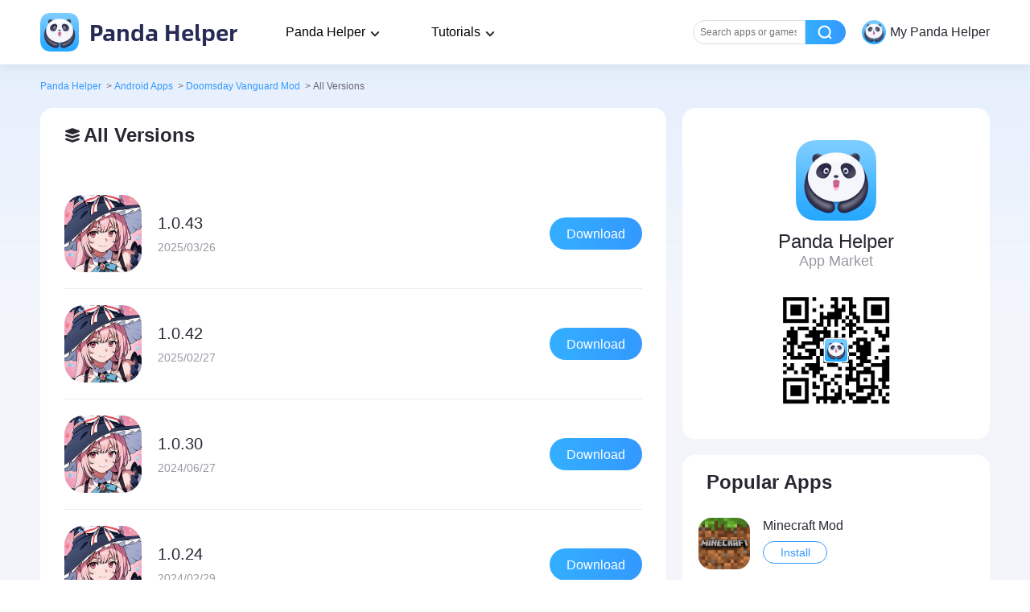

--- FILE ---
content_type: text/html; charset=utf-8
request_url: https://pandahelp.vip/androidapp/doomsday-vanguard-mod/allversions
body_size: 6503
content:
<!doctype html>
<html data-n-head-ssr lang="en" data-n-head="%7B%22lang%22:%7B%22ssr%22:%22en%22%7D%7D">
  <head >
    <title>Versions of Doomsday Vanguard Mod APK Download - Panda Helper</title><meta data-n-head="ssr" charset="utf-8"><meta data-n-head="ssr" name="viewport" content="width=device-width, initial-scale=1.0, maximum-scale=1.0, user-scalable=0"><meta data-n-head="ssr" data-hid="keywords" name="keywords" content="+++apps, no jailbreak, hacked games, youtube++, facebook++, twitter++"><meta data-n-head="ssr" name="format-detection" content="telephone=no"><meta data-n-head="ssr" data-hid="description" name="description" content="Free download APK versions of Doomsday Vanguard Mod 100% working and works on Android devices - More apps on APK all in Panda Helper."><base href="/"><link data-n-head="ssr" rel="icon" type="image/x-icon" href="/favicon.ico"><link data-n-head="ssr" rel="dns-prefetch" href="https://www.googletagmanager.com"><link data-n-head="ssr" rel="dns-prefetch" href="https://www.google-analytics.com"><link data-n-head="ssr" rel="dns-prefetch" href="https://www.youtube.com"><link data-n-head="ssr" rel="dns-prefetch" href="https://im5.pandahelp.vip"><link data-n-head="ssr" rel="dns-prefetch" href="https://is4-ssl.mzstatic.com"><link data-n-head="ssr" rel="preload" href="/AlibabaSans-Bold.otf" as="font" type="font/otf" crossOrigin="anonymous"><link data-n-head="ssr" rel="canonical" href="https://pandahelp.vip/androidapp/doomsday-vanguard-mod/allversions"><script data-n-head="ssr" data-hid="gtm-script">if(!window._gtm_init){window._gtm_init=1;(function(w,n,d,m,e,p){w[d]=(w[d]==1||n[d]=='yes'||n[d]==1||n[m]==1||(w[e]&&w[e][p]&&w[e][p]()))?1:0})(window,navigator,'doNotTrack','msDoNotTrack','external','msTrackingProtectionEnabled');(function(w,d,s,l,x,y){w[x]={};w._gtm_inject=function(i){if(w.doNotTrack||w[x][i])return;w[x][i]=1;w[l]=w[l]||[];w[l].push({'gtm.start':new Date().getTime(),event:'gtm.js'});var f=d.getElementsByTagName(s)[0],j=d.createElement(s);j.async=true;j.src='https://www.googletagmanager.com/gtm.js?id='+i;f.parentNode.insertBefore(j,f);}})(window,document,'script','dataLayer','_gtm_ids','_gtm_inject')}</script><script data-n-head="ssr" type="application/ld+json">{"@context":"https://schema.org","@type":"BreadcrumbList","itemListElement":[{"@type":"ListItem","position":1,"name":"Panda Helper","item":"https://pandahelp.vip"},{"@type":"ListItem","position":2,"name":"Android Apps","item":"https://pandahelp.vip/androidapp"},{"@type":"ListItem","position":3,"name":"Doomsday Vanguard Mod","item":"https://pandahelp.vip/androidapp/doomsday-vanguard-mod"},{"@type":"ListItem","position":4,"name":"All Versions"}]}</script><link rel="preload" href="/_nuxt/59173dd.js" as="script"><link rel="preload" href="/_nuxt/css/c56d34d.css" as="style"><link rel="preload" href="/_nuxt/dd39c86.js" as="script"><link rel="preload" href="/_nuxt/css/9250736.css" as="style"><link rel="preload" href="/_nuxt/b5b2fb6.js" as="script"><link rel="stylesheet" href="/_nuxt/css/c56d34d.css"><link rel="stylesheet" href="/_nuxt/css/9250736.css">
  </head>
  <body >
    <noscript data-n-head="ssr" data-hid="gtm-noscript" data-pbody="true"></noscript><div data-server-rendered="true" id="__nuxt"><!----><div id="__layout"><div class="layout all-version"><header class="headers"><div class="headers_container"><a title="Panda Helper Home" href="https://pandahelp.vip/" class="logo"><img src="/_nuxt/img/icon_nav_logo.dc73401.png" width="48" height="48" alt="Panda Helper Icon">
            Panda Helper
        </a> <div class="desktop"><div class="nav_item drop">
                Panda Helper
                <div class="dropdown"><div class="dropdown_item"><div class="head">Download</div> <div class="content"><div class="sub_head">
                                Panda Helper iOS
                            </div> <a href="/vip" class="link_item">VIP Version</a><a href="/free" class="link_item">Free Version</a><a href="/jailbreak" class="link_item">Jailbroken Version</a></div><div class="content"><div class="sub_head">
                                Panda Helper Android
                            </div> <a href="/android" class="link_item">Free Version</a></div></div><div class="dropdown_item"><div class="head">App Store</div> <div class="content"><!----> <a href="/app" class="link_item">iOS Apps</a><a href="/androidapp" class="link_item">Android Apps</a></div></div><div class="dropdown_item"><div class="head">iOS Tools</div> <div class="content"><!----> <a href="/isigner" class="link_item">iSigner</a><a href="/speeder" class="link_item">Speeder</a><a href="/cheat-engine" class="link_item">Cheat Engine</a><a href="/auto-clicker" class="link_item">Auto Clicker</a><a href="/auto-touch" class="link_item">Auto Touch</a><a href="//m.pandahelp.vip/ipa-elves" class="link_item">IPA Elves</a></div></div></div></div> <div class="nav_item drop">
                Tutorials
                <div class="dropdown"><div class="dropdown_item"><!----> <div class="content"><!----> <a href="/news" class="link_item">News</a><a href="//pandahelp.vip/blog/" class="link_item">Guides and Tips</a></div></div></div></div> <div class="aside_container"><div class="nav_item search_input"><input placeholder="Search apps or games" class="text_input"> <div class="btn"></div></div> <div class="nav_item user"><img src="/_nuxt/img/icon_nav_logo.dc73401.png" width="48" height="48" alt="user icon" class="icon"> <span class="text">My Panda Helper</span></div></div></div> <div class="mobile"><div class="aside_container"><div class="icon btn_search"></div> <div class="icon btn_menu"></div></div> <aside class="aside"><div class="content"><div class="head"><img width="48" height="48" src="/_nuxt/img/icon_nav_logo.dc73401.png" alt="user icon" class="icon"> <span class="text">My Panda Helper</span></div> <nav class="nav"><div class="item"><div class="title">Download</div> <div class="link_content"><div class="sub_title">
                                    Panda Helper iOS
                                </div> <a href="/vip" class="link_item">VIP Version</a><a href="/free" class="link_item">Free Version</a><a href="/jailbreak" class="link_item">Jailbroken Version</a></div><div class="link_content"><div class="sub_title">
                                    Panda Helper Android
                                </div> <a href="/android" class="link_item">Free Version</a></div></div><div class="item"><div class="title">App Store</div> <div class="link_content"><!----> <a href="/app" class="link_item no_sub_title">iOS Apps</a><a href="/androidapp" class="link_item no_sub_title">Android Apps</a></div></div><div class="item"><div class="title">iOS Tools</div> <div class="link_content"><!----> <a href="/isigner" class="link_item no_sub_title">iSigner</a><a href="/speeder" class="link_item no_sub_title">Speeder</a><a href="/cheat-engine" class="link_item no_sub_title">Cheat Engine</a><a href="/auto-clicker" class="link_item no_sub_title">Auto Clicker</a><a href="/auto-touch" class="link_item no_sub_title">Auto Touch</a><a href="//m.pandahelp.vip/ipa-elves" class="link_item no_sub_title">IPA Elves</a></div></div> <div class="item"><div class="title">Tutorials</div> <div class="link_content"><!----> <a href="/news" class="link_item no_sub_title">News</a><a href="//pandahelp.vip/blog/" class="link_item no_sub_title">Guides and Tips</a></div></div></nav></div> <div class="aslide_cover"></div></aside></div></div></header> <section class="search_mode"><div class="search_mode_container"><div class="head"><a href="/" class="link"><img src="/_nuxt/img/icon_nav_logo.dc73401.png" alt="Panda Helper" width="64" height="64" class="icon"> <div class="text">Panda Helper</div></a></div> <div class="search_form_container"><div class="text_input_container"><form><input type="text" placeholder="Search apps or games" required="required" maxlength="50" value="" class="text_input"> <span class="close"></span></form></div> <div class="search_btn"></div> <div class="cancel_btn"></div></div> <div class="list_container hot_container"><h2 class="title">Trending Searches</h2> <ul class="list"></ul></div> <div class="list_container history_container" style="display:none;"><h2 class="title">History</h2> <ul class="list"></ul> <span class="clear">Clear All</span></div></div></section>  <div class="main_container type_1"><div class="left_container"><ul class="bread_crumb" data-v-598d3e9d><li data-v-598d3e9d><a href="https://pandahelp.vip" data-v-598d3e9d>Panda Helper</a> <span class="divider" data-v-598d3e9d>&gt;</span></li><li data-v-598d3e9d><a href="https://pandahelp.vip/androidapp" data-v-598d3e9d>Android Apps</a> <span class="divider" data-v-598d3e9d>&gt;</span></li><li data-v-598d3e9d><a href="https://pandahelp.vip/androidapp/doomsday-vanguard-mod" data-v-598d3e9d>Doomsday Vanguard Mod</a> <span class="divider" data-v-598d3e9d>&gt;</span></li><li class="last" data-v-598d3e9d><span class="app-name" data-v-598d3e9d>All Versions</span> <!----></li></ul>  <div class="content"><h1><img src="/_nuxt/img/icon_article_version.b67f4cf.svg" alt="All Versions" width="24" height="24">All Versions</h1> <ul class="all-version-list"><li><a href="https://pandahelp.vip/androidapp/doomsday-vanguard-mod/version1-0-43"><div class="app-info"><img width="96" height="96" alt="1.0.43"> <div class="info"><h2>1.0.43</h2> <time>2025/03/26</time></div></div> <button>Download</button></a></li><li><a href="https://pandahelp.vip/androidapp/doomsday-vanguard-mod/version1-0-42"><div class="app-info"><img width="96" height="96" alt="1.0.42"> <div class="info"><h2>1.0.42</h2> <time>2025/02/27</time></div></div> <button>Download</button></a></li><li><a href="https://pandahelp.vip/androidapp/doomsday-vanguard-mod/version1-0-30"><div class="app-info"><img width="96" height="96" alt="1.0.30"> <div class="info"><h2>1.0.30</h2> <time>2024/06/27</time></div></div> <button>Download</button></a></li><li><a href="https://pandahelp.vip/androidapp/doomsday-vanguard-mod/version1-0-24"><div class="app-info"><img width="96" height="96" alt="1.0.24"> <div class="info"><h2>1.0.24</h2> <time>2024/02/29</time></div></div> <button>Download</button></a></li><li><a href="https://pandahelp.vip/androidapp/doomsday-vanguard-mod/version1-0-19"><div class="app-info"><img width="96" height="96" alt="1.0.19"> <div class="info"><h2>1.0.19</h2> <time>2024/01/04</time></div></div> <button>Download</button></a></li><li><a href="https://pandahelp.vip/androidapp/doomsday-vanguard-mod/version1-0-18"><div class="app-info"><img width="96" height="96" alt="1.0.18"> <div class="info"><h2>1.0.18</h2> <time>2023/12/18</time></div></div> <button>Download</button></a></li><li><a href="https://pandahelp.vip/androidapp/doomsday-vanguard-mod/version1-0-12"><div class="app-info"><img width="96" height="96" alt="1.0.12"> <div class="info"><h2>1.0.12</h2> <time>2023/11/03</time></div></div> <button>Download</button></a></li></ul> <!----></div> </div> <div class="right_container"><div class="app-market-container" data-v-d5dc9270><img src="/_nuxt/img/icon_sidebar_logo.1e0a150.png" alt="Panda Helper" width="100" height="100" class="logo" data-v-d5dc9270> <p data-v-d5dc9270>Panda Helper</p> <span data-v-d5dc9270>App Market</span> <img src="/_nuxt/img/qrcode.4ab6e31.png" alt="qrcode" width="140" height="140" class="qrcode" data-v-d5dc9270></div> <div class="popular-apps-container" data-v-677c2a9a><h3 data-v-677c2a9a>Popular Apps</h3> <div class="swiper" data-v-677c2a9a><div class="swiper-wrapper" data-v-677c2a9a><div class="swiper-slide group-item" data-v-677c2a9a><div class="app-item" data-v-677c2a9a><a href="https://pandahelp.vip/androidapp/101610" data-v-677c2a9a><div class="cover" data-v-677c2a9a><img alt="Minecraft Mod" width="64" height="64" data-v-677c2a9a> <!----></div> <div class="opera" data-v-677c2a9a><p data-v-677c2a9a>Minecraft Mod</p> <button data-v-677c2a9a>Install</button></div></a></div><div class="app-item" data-v-677c2a9a><a href="https://pandahelp.vip/androidapp/102140" data-v-677c2a9a><div class="cover" data-v-677c2a9a><img alt="Grand Theft Auto: San Andreas Mod" width="64" height="64" data-v-677c2a9a> <!----></div> <div class="opera" data-v-677c2a9a><p data-v-677c2a9a>Grand Theft Auto: San Andreas Mod</p> <button data-v-677c2a9a>Install</button></div></a></div><div class="app-item" data-v-677c2a9a><a href="https://pandahelp.vip/androidapp/102085" data-v-677c2a9a><div class="cover" data-v-677c2a9a><img alt="Toca Life: World Mod" width="64" height="64" data-v-677c2a9a> <!----></div> <div class="opera" data-v-677c2a9a><p data-v-677c2a9a>Toca Life: World Mod</p> <button data-v-677c2a9a>Install</button></div></a></div></div><div class="swiper-slide group-item" data-v-677c2a9a><div class="app-item" data-v-677c2a9a><a href="https://pandahelp.vip/androidapp/101603" data-v-677c2a9a><div class="cover" data-v-677c2a9a><img alt="Spotify Music ++" width="64" height="64" data-v-677c2a9a> <!----></div> <div class="opera" data-v-677c2a9a><p data-v-677c2a9a>Spotify Music ++</p> <button data-v-677c2a9a>Install</button></div></a></div><div class="app-item" data-v-677c2a9a><a href="https://pandahelp.vip/androidapp/101187" data-v-677c2a9a><div class="cover" data-v-677c2a9a><img alt="Grand Theft Auto: Vice City" width="64" height="64" data-v-677c2a9a> <!----></div> <div class="opera" data-v-677c2a9a><p data-v-677c2a9a>Grand Theft Auto: Vice City</p> <button data-v-677c2a9a>Install</button></div></a></div><div class="app-item" data-v-677c2a9a><a href="https://pandahelp.vip/androidapp/124177" data-v-677c2a9a><div class="cover" data-v-677c2a9a><img alt="Roblox Mod" width="64" height="64" data-v-677c2a9a> <!----></div> <div class="opera" data-v-677c2a9a><p data-v-677c2a9a>Roblox Mod</p> <button data-v-677c2a9a>Install</button></div></a></div></div><div class="swiper-slide group-item" data-v-677c2a9a><div class="app-item" data-v-677c2a9a><a href="https://pandahelp.vip/androidapp/100525" data-v-677c2a9a><div class="cover" data-v-677c2a9a><img alt="The Sims FreePlay" width="64" height="64" data-v-677c2a9a> <!----></div> <div class="opera" data-v-677c2a9a><p data-v-677c2a9a>The Sims FreePlay</p> <button data-v-677c2a9a>Install</button></div></a></div><div class="app-item" data-v-677c2a9a><a href="https://pandahelp.vip/androidapp/124726" data-v-677c2a9a><div class="cover" data-v-677c2a9a><img alt="Car Parking Multiplayer Mod" width="64" height="64" data-v-677c2a9a> <!----></div> <div class="opera" data-v-677c2a9a><p data-v-677c2a9a>Car Parking Multiplayer Mod</p> <button data-v-677c2a9a>Install</button></div></a></div></div></div></div></div> <!----></div> <!----></div> <div class="footer"><div class="footer-wrap"><div class="fl"><h2>Follow us on social media</h2> <ul><li><a href="https://www.facebook.com/pandahelpervip" target="_blank" rel="noopener noreferrer"></a></li><li><a href="https://twitter.com/PandaHelperApp" target="_blank" rel="noopener noreferrer"></a></li><li><a href="https://www.youtube.com/channel/UClRKqJyN83D7-G4lxL4vYcg" target="_blank" rel="noopener noreferrer"></a></li> <div style="clear: both"></div></ul> <small>Copyright © 2026 PANDA HELPER. All rights reserved.</small> <a href="https://pandahelp.vip/tos" rel="nofollow" class="policy policy-0">Terms of Service</a><a href="https://pandahelp.vip/privacy-policy" rel="nofollow" class="policy policy-1">Privacy Policy</a><a href="https://pandahelp.vip/refund-policy" rel="nofollow" class="policy policy-2">Refund Policy</a></div> <div class="fr"><h2>Contact us</h2> <a href="/support">Get more support</a> <a href="/faq">See more FAQ</a> <p>Contact us by email :<a href="/cdn-cgi/l/email-protection#8dfef8fdfde2fff9cdfdece3e9ece5e8e1fda3fbe4fd"><span class="__cf_email__" data-cfemail="c0b3b5b0b0afb2b480b0a1aea4a1a8a5acb0eeb6a9b0">[email&#160;protected]</span></a></p></div></div></div></div></div></div><script data-cfasync="false" src="/cdn-cgi/scripts/5c5dd728/cloudflare-static/email-decode.min.js"></script><script>window.__NUXT__=(function(a,b,c,d,e,f,g,h,i,j,k,l,m){i[0]={name:c,path:"https:\u002F\u002Fpandahelp.vip"};i[1]={name:"Android Apps",path:"https:\u002F\u002Fpandahelp.vip\u002Fandroidapp"};i[2]={name:j,path:"https:\u002F\u002Fpandahelp.vip\u002Fandroidapp\u002Fdoomsday-vanguard-mod"};i[3]={name:"All Versions",path:k};return {layout:"default",data:[{breadCrumbList:i,total:7,list:[{time:"2025\u002F03\u002F26",title:"1.0.43",iconUrl:f,subtitle:a,url:"https:\u002F\u002Fpandahelp.vip\u002Fandroidapp\u002Fdoomsday-vanguard-mod\u002Fversion1-0-43"},{time:"2025\u002F02\u002F27",title:"1.0.42",iconUrl:f,subtitle:a,url:"https:\u002F\u002Fpandahelp.vip\u002Fandroidapp\u002Fdoomsday-vanguard-mod\u002Fversion1-0-42"},{time:"2024\u002F06\u002F27",title:"1.0.30",iconUrl:f,subtitle:a,url:"https:\u002F\u002Fpandahelp.vip\u002Fandroidapp\u002Fdoomsday-vanguard-mod\u002Fversion1-0-30"},{time:"2024\u002F02\u002F29",title:"1.0.24",iconUrl:f,subtitle:a,url:"https:\u002F\u002Fpandahelp.vip\u002Fandroidapp\u002Fdoomsday-vanguard-mod\u002Fversion1-0-24"},{time:"2024\u002F01\u002F04",title:"1.0.19",iconUrl:f,subtitle:a,url:"https:\u002F\u002Fpandahelp.vip\u002Fandroidapp\u002Fdoomsday-vanguard-mod\u002Fversion1-0-19"},{time:"2023\u002F12\u002F18",title:"1.0.18",iconUrl:f,subtitle:a,url:"https:\u002F\u002Fpandahelp.vip\u002Fandroidapp\u002Fdoomsday-vanguard-mod\u002Fversion1-0-18"},{time:"2023\u002F11\u002F03",title:"1.0.12",iconUrl:f,subtitle:a,url:"https:\u002F\u002Fpandahelp.vip\u002Fandroidapp\u002Fdoomsday-vanguard-mod\u002Fversion1-0-12"}],name:j,seotitle:"Versions of Doomsday Vanguard Mod APK Download - Panda Helper",seodetail:"Free download APK versions of Doomsday Vanguard Mod 100% working and works on Android devices - More apps on APK all in Panda Helper.",breadCrumbItems:i,breadCrumbData:"{\r\n  \"@context\": \"https:\u002F\u002Fschema.org\",\r\n  \"@type\": \"BreadcrumbList\",\r\n  \"itemListElement\": [\r\n    {\r\n      \"@type\": \"ListItem\",\r\n      \"position\": 1,\r\n      \"name\": \"Panda Helper\",\r\n      \"item\": \"https:\u002F\u002Fpandahelp.vip\"\r\n    },\r\n    {\r\n      \"@type\": \"ListItem\",\r\n      \"position\": 2,\r\n      \"name\": \"Android Apps\",\r\n      \"item\": \"https:\u002F\u002Fpandahelp.vip\u002Fandroidapp\"\r\n    },\r\n    {\r\n      \"@type\": \"ListItem\",\r\n      \"position\": 3,\r\n      \"name\": \"Doomsday Vanguard Mod\",\r\n      \"item\": \"https:\u002F\u002Fpandahelp.vip\u002Fandroidapp\u002Fdoomsday-vanguard-mod\"\r\n    },\r\n    {\r\n      \"@type\": \"ListItem\",\r\n      \"position\": 4,\r\n      \"name\": \"All Versions\"\r\n    }\r\n  ]\r\n}",newsList:[{iconUrl:"https:\u002F\u002Fimg.pandahelp.vip\u002Fimg\u002F202110\u002F01d48e04-5.jpg",title:"Official Events at Panda Helper",excerpt:"Panda Helper has launched many promotions on our website. I will summarize the various types of Panda Helper products, promotional activities, and applicable scenarios for you. I hope to help you find",author:c,url:"https:\u002F\u002Fpandahelp.vip\u002Fnews\u002Fofficial-events-at-panda-helper",postDate:"2022-07-25"},{iconUrl:"https:\u002F\u002Fimg.pandahelp.vip\u002Fimg\u002F202205\u002Fd73ebe01-d.jpg",title:"Apple's Latest Limitation",excerpt:"Hello everyone!\nRecently Apple introduced a new limitation on our freedom to install any apps on our devices. Now you need to wait till apple gracefully allows you to do it. Previously, as soon as we ",author:c,url:"https:\u002F\u002Fpandahelp.vip\u002Fnews\u002Fapples-latest-limitation",postDate:g},{iconUrl:"https:\u002F\u002Fimg.pandahelp.vip\u002Fimg\u002F202111\u002F78beeae2-9.png",title:"Free Downlod Alook Browser for iOS without Jailbreak",excerpt:"\nAlook Browser iOS Overview\nOne thing that makes every iOS user's day is a fast and reliable browsing experience, which is possible with Alook Browser iOS App. It's an excellent and handy iOS browser ",author:c,url:"https:\u002F\u002Fpandahelp.vip\u002Fnews\u002Ffree-downlod-alook-browser-for-ios-without-jailbreak",postDate:g},{iconUrl:"https:\u002F\u002Fimg.pandahelp.vip\u002Fimg\u002F202111\u002F6bdce613-a.jpg",title:"Quickly Know Disney Mickey Mouse Castle of Illusion Game Free Download on iOS",excerpt:"Mickey Mouse Castle of Illusion Gameplay\n\nMickey and Minnie are the most classic pair of Disney characters! But when the evil witch Mizlabel kidnaps Minnie, Mickey must face the danger of the Illusion",author:c,url:"https:\u002F\u002Fpandahelp.vip\u002Fapp\u002F646489967\u002Fquickly-know-disney-mickey-mouse-castle-of-illusion-game-free-download-on-ios",postDate:g},{iconUrl:"https:\u002F\u002Fimg.pandahelp.vip\u002Fimg\u002F202110\u002F7ce096bf-c.png",title:"Download Kinemaster Premium For iOS| Android Free",excerpt:"\nDon't think that you can't get good video editing software that runs on a smartphone. Modern Android and IOS systems are more than powerful enough to run video editing software. Kinemaster is one of ",author:c,url:"https:\u002F\u002Fpandahelp.vip\u002Fapp\u002F1223932558\u002Fdownload-kinemaster-premium-for-ios-android-free",postDate:g},{iconUrl:"https:\u002F\u002Fimg.pandahelp.vip\u002Fimg\u002F202205\u002Fb3720617-f.jpg",title:"SpooferX",excerpt:"SpooferX Overview\nThere are many hacked versions of Pokemon Go, but not many are still working. Except for the Pokemon Go Hacks by iPogo, which we mentioned last time, SpooferX  also a well-known vers",author:c,url:"https:\u002F\u002Fpandahelp.vip\u002Fspooferx",postDate:l},{iconUrl:"https:\u002F\u002Fimg.pandahelp.vip\u002Fimg\u002F202110\u002F87e8d243-e.jpg",title:"How to Download Toca Life World Hack for Free",excerpt:"Toca Life World Hack OverviewToca Life World Hack is an enjoyable life simulation game. Toca Life World Hack uses a cartoon style, charming and exciting.In addition, Toca Life World Hack is very free ",author:c,url:"https:\u002F\u002Fpandahelp.vip\u002Fapp\u002F208138685\u002Fhow-to-download-toca-life-world-hack-for-free",postDate:l},{iconUrl:"https:\u002F\u002Fimg.pandahelp.vip\u002Fimg\u002F202205\u002Fc5610d8d-a.jpg",title:"The Sims Freeplay Cheats",excerpt:"If you like playing The Sims Freeplay on your mobile device, you must know how to download The Sims Freeplay Hack, which has unlimited currency without spending any money.\nThe Sims is a well-known gam",author:c,url:"https:\u002F\u002Fpandahelp.vip\u002Fsims-freeplay",postDate:"2023-10-24"}],popularAppList:[{size:"125.26 MB",appleid:a,iconUrl:"https:\u002F\u002Fim5.pandahelp.vip\u002Fpanda\u002F201903\u002Fc9bb8730-b.jpg",cornerMark:a,title:"Minecraft Mod",subtitle:"Explore infinite worlds and build everything from the simplest of homes to the grandest of castles. ",url:"https:\u002F\u002Fpandahelp.vip\u002Fandroidapp\u002F101610",Rating:e,tagList:b,IsChinaRegionShow:d},{size:"1.78 GB",appleid:a,iconUrl:"https:\u002F\u002Fim5.pandahelp.vip\u002Fpanda\u002F201906\u002Fe0f4c21b-9.jpg",cornerMark:a,title:"Grand Theft Auto: San Andreas Mod",subtitle:"Five years ago, Carl Johnson escaped from the pressures of life in Los Santos, San Andreas",url:"https:\u002F\u002Fpandahelp.vip\u002Fandroidapp\u002F102140",Rating:e,tagList:b,IsChinaRegionShow:d},{size:"550.61 MB",appleid:a,iconUrl:"https:\u002F\u002Fim5.pandahelp.vip\u002Fpanda\u002F202304\u002F600d962c-5.jpg",cornerMark:a,title:"Toca Life: World Mod",subtitle:"This app contains no third-party advertising.Toca Life: World is the new app where yo",url:"https:\u002F\u002Fpandahelp.vip\u002Fandroidapp\u002F102085",Rating:e,tagList:b,IsChinaRegionShow:d},{size:"25.92 MB",appleid:a,iconUrl:"https:\u002F\u002Fim5.pandahelp.vip\u002Fpanda\u002F201902\u002Fbf44147b-d.jpg",cornerMark:a,title:"Spotify Music ++",subtitle:"Spotify is now free on mobile and tablet. Listen to the right music and podcasts, wherever you are. ",url:"https:\u002F\u002Fpandahelp.vip\u002Fandroidapp\u002F101603",Rating:e,tagList:b,IsChinaRegionShow:d},{size:"1.39 GB",appleid:a,iconUrl:"https:\u002F\u002Fim5.pandahelp.vip\u002Fpanda_android\u002F201906\u002F2724805b-3.jpg",cornerMark:a,title:"Grand Theft Auto: Vice City",subtitle:"Welcome back to Vice City. Welcome back to the 1980s.From the decade of big hair, excess and",url:"https:\u002F\u002Fpandahelp.vip\u002Fandroidapp\u002F101187",Rating:e,tagList:b,IsChinaRegionShow:d},{size:"129.13 MB",appleid:a,iconUrl:"https:\u002F\u002Fim5.pandahelp.vip\u002Fpanda\u002F202404\u002Ffb03b768-0.jpg",cornerMark:a,title:"Roblox Mod",subtitle:"* LIMITED TIME ONLY (April 15 – May 20): The Metaverse Champions community event is live! Rally behi",url:"https:\u002F\u002Fpandahelp.vip\u002Fandroidapp\u002F124177",Rating:e,tagList:b,IsChinaRegionShow:d},{size:"34.00 MB",appleid:a,iconUrl:"https:\u002F\u002Fim5.pandahelp.vip\u002Fpanda_android\u002F202106\u002Ff2bcab0d-b.jpg",cornerMark:a,title:"The Sims FreePlay",subtitle:"From the creators of The Sims™ comes a complete Sims experience on mobile! Grow SimTown to expand yo",url:"https:\u002F\u002Fpandahelp.vip\u002Fandroidapp\u002F100525",Rating:e,tagList:b,IsChinaRegionShow:d},{size:"1.58 GB",appleid:a,iconUrl:"https:\u002F\u002Fim5.pandahelp.vip\u002Fpanda\u002F202301\u002F1fe95819-7.jpg",cornerMark:a,title:"Car Parking Multiplayer Mod",subtitle:"More than just parking: open-world multiplayer mode, car tuning, free walking!Thousands of players a",url:"https:\u002F\u002Fpandahelp.vip\u002Fandroidapp\u002F124726",Rating:e,tagList:b,IsChinaRegionShow:d}],popularNovelList:[],pageIndex:m,pageTotal:m,key:"doomsday-vanguard-mod",linkArr:[{rel:"canonical",href:k}]}],fetch:{},error:b,state:{ip:"18.116.239.154",isChina:h,ua:"Mozilla\u002F5.0 (Macintosh; Intel Mac OS X 10_15_7) AppleWebKit\u002F537.36 (KHTML, like Gecko) Chrome\u002F131.0.0.0 Safari\u002F537.36; ClaudeBot\u002F1.0; +claudebot@anthropic.com)",host:"pandahelp.vip",device:{udid:a,deviceModel:"Unknown"},novel:{toolShowType:h},status:{searchModeShowType:h}},serverRendered:d,routePath:"\u002Fandroidapp\u002Fdoomsday-vanguard-mod\u002Fallversions",config:{_app:{basePath:"\u002F",assetsPath:"\u002F_nuxt\u002F",cdnURL:b}}}}("",null,"Panda Helper",true,"5","https:\u002F\u002Fim5.pandahelp.vip\u002Fpanda\u002F202311\u002Fb7c2b78d-a.jpg","2024-04-03",false,Array(4),"Doomsday Vanguard Mod","https:\u002F\u002Fpandahelp.vip\u002Fandroidapp\u002Fdoomsday-vanguard-mod\u002Fallversions","2024-01-26",1));</script><script src="/_nuxt/59173dd.js" defer></script><script src="/_nuxt/b5b2fb6.js" defer></script><script src="/_nuxt/dd39c86.js" defer></script>
  <script defer src="https://static.cloudflareinsights.com/beacon.min.js/vcd15cbe7772f49c399c6a5babf22c1241717689176015" integrity="sha512-ZpsOmlRQV6y907TI0dKBHq9Md29nnaEIPlkf84rnaERnq6zvWvPUqr2ft8M1aS28oN72PdrCzSjY4U6VaAw1EQ==" data-cf-beacon='{"version":"2024.11.0","token":"f5189e81f6f445619228655534490dfd","r":1,"server_timing":{"name":{"cfCacheStatus":true,"cfEdge":true,"cfExtPri":true,"cfL4":true,"cfOrigin":true,"cfSpeedBrain":true},"location_startswith":null}}' crossorigin="anonymous"></script>
</body>
</html>


--- FILE ---
content_type: text/css; charset=UTF-8
request_url: https://pandahelp.vip/_nuxt/css/c56d34d.css
body_size: 17011
content:
.headers{background-color:#fff;height:1.44rem;-webkit-transition:all .3s;transition:all .3s}@media screen and (min-width:769px){.headers{height:80px}}.headers:after{content:"";position:fixed;top:0;left:0;width:100%;height:inherit;z-index:21;background-color:inherit}@media screen and (min-width:769px){.headers:after{-webkit-box-shadow:0 2px 12px 0 rgba(0,2,8,.08);box-shadow:0 2px 12px 0 rgba(0,2,8,.08)}}.headers .headers_container{position:fixed;top:0;left:0;width:100%;display:-webkit-box;display:-ms-flexbox;display:flex;-webkit-box-align:center;-ms-flex-align:center;align-items:center;height:inherit;padding:0 .6rem;-webkit-box-sizing:border-box;box-sizing:border-box;z-index:22}@media screen and (min-width:769px){.headers .headers_container{left:50%;width:95%;max-width:1180px;margin:0 auto;-webkit-transform:translateX(-50%);-ms-transform:translateX(-50%);transform:translateX(-50%);padding:0}.headers .headers_container .desktop{display:-webkit-box;display:-ms-flexbox;display:flex}.headers .headers_container .mobile{display:none}}.headers .desktop,.headers .mobile{display:none;height:100%;-webkit-box-flex:1;-ms-flex:1;flex:1;-webkit-box-align:center;-ms-flex-align:center;align-items:center}.headers .mobile{display:-webkit-box;display:-ms-flexbox;display:flex}.headers .logo{display:block;font-family:"alibaba";height:.88rem;line-height:.88rem;font-size:.52rem;color:#262a54}.headers .logo img{width:.88rem;height:.88rem;margin-right:.12rem;vertical-align:top}@media screen and (min-width:769px){.headers .logo img{width:48px;height:48px}}@media screen and (min-width:769px){.headers .logo{font-size:28px;height:48px;line-height:48px}}.headers .nav_item{display:none;margin-left:20px;-webkit-box-align:center;-ms-flex-align:center;align-items:center}@media screen and (min-width:769px){.headers .nav_item{display:block}}.headers .nav_item.drop{position:relative;font-size:16px;height:20px;line-height:20px;padding-right:22px;cursor:default;-webkit-transition:all .2s;transition:all .2s}.headers .nav_item.drop:after{content:"";position:absolute;top:50%;right:0;width:20px;height:20px;background:url([data-uri]) 0 0;background-size:cover;-webkit-transform:translateY(-50%);-ms-transform:translateY(-50%);transform:translateY(-50%)}@media screen and (min-width:992px){.headers .nav_item.drop{margin-left:40px}}@media screen and (min-width:1200px){.headers .nav_item.drop{margin-left:60px}}.headers .nav_item.drop .dropdown{display:-webkit-box;display:-ms-flexbox;display:flex;visibility:hidden;position:absolute;width:-webkit-max-content;width:-moz-max-content;width:max-content;padding-bottom:20px;top:87.5%;left:-20px;background-color:#fff;-webkit-box-shadow:0 10px 70px 0 rgba(0,0,0,.14);box-shadow:0 10px 70px 0 rgba(0,0,0,.14);border-radius:16px;-webkit-transition:all .2s;transition:all .2s}.headers .nav_item.drop .dropdown .dropdown_item .head{padding:10px 20px;border-bottom:1px solid #e8e8f0;font-size:18px;color:#282832;font-weight:600;line-height:21px}.headers .nav_item.drop .dropdown .dropdown_item .content{padding:20px 20px 0;font-size:14px;color:#282832;min-width:140px}.headers .nav_item.drop .dropdown .dropdown_item .content .sub_head{font-weight:500}.headers .nav_item.drop .dropdown .dropdown_item .content .link_item{position:relative;margin-top:14px;display:block;padding-left:12px;color:#282832}.headers .nav_item.drop .dropdown .dropdown_item .content .link_item:after{content:"";position:absolute;top:50%;left:0;width:4px;height:4px;border-radius:50%;-webkit-transform:translateY(-50%);-ms-transform:translateY(-50%);transform:translateY(-50%);background-color:#282832}.headers .nav_item.drop .dropdown .dropdown_item .content .link_item:hover{color:#39f}.headers .nav_item.drop .dropdown .dropdown_item .content .link_item:hover:after{background-color:#39f}.headers .nav_item.drop .dropdown .dropdown_item .content .link_item:first-child{margin-top:0}.headers .nav_item.drop:hover{padding-top:30px;padding-bottom:30px}.headers .nav_item.drop:hover .dropdown{visibility:visible}.headers .nav_item.search_input{display:-webkit-box;display:-ms-flexbox;display:flex}.headers .nav_item.search_input .text_input{width:120px;height:30px;border:1px solid #dbdbe5;border-radius:20px 0 0 20px;padding:0 10px 0 8px;font-size:12px;color:#9999a3;-webkit-box-sizing:border-box;box-sizing:border-box;cursor:pointer}@media screen and (min-width:920px){.headers .nav_item.search_input .text_input{width:140px}}.headers .nav_item.search_input .btn{position:relative;width:50px;height:30px;background-image:-webkit-gradient(linear,left top,right top,color-stop(9%,#33adff),color-stop(97%,#39f));background-image:linear-gradient(90deg,#33adff 9%,#39f 97%);border-radius:0 20px 20px 0;cursor:pointer}.headers .nav_item.search_input .btn:after{position:absolute;top:50%;left:12px;-webkit-transform:translateY(-50%);-ms-transform:translateY(-50%);transform:translateY(-50%);content:"";width:24px;height:24px;background:url([data-uri]);background-size:cover}.headers .nav_item.search_input:hover .text_input{border-color:#39f;background-color:rgba(51,153,255,.1)}.headers .nav_item.search_input:hover .btn{background-image:-webkit-gradient(linear,left top,right top,color-stop(9%,#27a0f1),color-stop(97%,#1e83e9));background-image:linear-gradient(90deg,#27a0f1 9%,#1e83e9 97%)}.headers .nav_item.search_input:hover .btn:after{opacity:.7}.headers .nav_item.user{display:-webkit-box;display:-ms-flexbox;display:flex;height:30px;cursor:pointer;color:#282832}.headers .nav_item.user:hover{color:#39f}.headers .nav_item.user:active{color:#0e6eeb}.headers .nav_item.user .icon{width:30px;height:30px;border-radius:50%}.headers .nav_item.user .text{display:block;padding-left:5px;font-size:16px;font-weight:500}.headers .aside_container{position:absolute;top:50%;right:.6rem;display:-webkit-box;display:-ms-flexbox;display:flex;-webkit-transform:translateY(-50%);-ms-transform:translateY(-50%);transform:translateY(-50%)}.headers .aside_container .icon{width:.64rem;height:.64rem;background-size:cover}.headers .aside_container .icon.btn_search{background-image:url(/_nuxt/img/icon_nav_search.cbc673d.svg)}.headers .aside_container .icon.btn_menu{margin-left:.6rem;background-image:url([data-uri])}@media screen and (min-width:769px){.headers .aside_container{right:0}}.headers .aside{display:none;visibility:hidden;position:fixed;top:0;left:0;width:100%;height:100vh;-webkit-transition:all .4s;transition:all .4s;-webkit-transform:translateX(100%);-ms-transform:translateX(100%);transform:translateX(100%);z-index:100}@supports(-webkit-touch-callout:none){.headers .aside{height:calc(100vh - 50px)}}.headers .aside .content{position:absolute;top:0;right:0;width:4.88rem;height:100%;background-color:#fff;border:1px solid #e8eaf0;-webkit-box-shadow:-10px 0 30px 0 rgba(0,2,8,.12);box-shadow:-10px 0 30px 0 rgba(0,2,8,.12);border-radius:.32rem 0 0 .32rem;-webkit-box-sizing:border-box;box-sizing:border-box;padding:.6rem .6rem .8rem .4rem;overflow:auto;z-index:2}.headers .aside .aslide_cover{position:absolute;top:0;left:0;width:100%;height:100%;z-index:1}.headers .aside.show{display:block}.headers .aside.active{visibility:visible;-webkit-transform:translateX(0);-ms-transform:translateX(0);transform:translateX(0)}.headers .aside .head{height:.8rem;line-height:.8rem;padding-bottom:.6rem;font-size:.32rem;color:#282832;font-weight:500}.headers .aside .head .icon{width:.8rem;height:.8rem;margin-right:.2rem;vertical-align:top}.headers .aside .nav{color:#282832}.headers .aside .nav .item{border-top:1px solid #e8e8f0;padding:.4rem 0}.headers .aside .nav .item:last-child{padding-bottom:0}.headers .aside .nav .item .title{font-weight:600;line-height:.42rem;font-size:.36rem}.headers .aside .nav .item .sub_title{margin-top:.28rem;padding-left:.4rem;line-height:.32rem;font-size:.28rem;font-weight:600}.headers .aside .nav .item .link_item{display:block;margin-top:.28rem;color:#282832;padding-left:.8rem;font-size:.28rem}.headers .aside .nav .item .link_item.no_sub_title{padding-left:.4rem}.headers.small{height:56px}.headers.small .logo{height:32px;line-height:32px;font-size:16px}.headers.small .logo img{width:32px;height:32px}@media screen and (max-width:768px){.headers.type_1{background-color:transparent}.headers.type_1 .logo{color:#fff}.headers.type_1 .mobile .aside_container .btn_menu{background-image:url([data-uri])}}@media screen and (max-width:768px){.headers.no_top{background:hsla(0,0%,100%,.6)}.headers.no_top .headers_container{-webkit-backdrop-filter:blur(4px);backdrop-filter:blur(4px);-webkit-box-shadow:0 2px 12px 0 rgba(0,2,8,.08);box-shadow:0 2px 12px 0 rgba(0,2,8,.08)}.headers.no_top .logo{color:#262a54}.headers.no_top .mobile .aside_container .btn_menu{background-image:url([data-uri])}}@media screen and (max-width:768px){.headers.middle{background:rgba(38,35,89,.6)}.headers.middle .headers_container{-webkit-backdrop-filter:blur(4px);backdrop-filter:blur(4px);-webkit-box-shadow:0 2px 12px 0 rgba(0,2,8,.08);box-shadow:0 2px 12px 0 rgba(0,2,8,.08)}.headers.middle .logo{color:#fff}.headers.middle .mobile .aside_container .btn_menu{background-image:url([data-uri])}}.headers.no_fixed .headers_container{position:absolute}.headers.no_fixed:after{display:none}
.error .banner{background-image:-webkit-gradient(linear,left top,left bottom,from(rgba(51,153,255,.05)),to(rgba(244,246,252,.05)));background-image:linear-gradient(180deg,rgba(51,153,255,.05),rgba(244,246,252,.05))}@media screen and (min-width:769px){.error .banner{padding-top:54px;height:546px;margin-bottom:134px}}.error .banner .content{padding:1.6rem 1.2rem}@media screen and (min-width:769px){.error .banner .content{position:relative;padding:0;width:83%;height:360px;max-width:860px;margin:0 auto;-webkit-box-sizing:border-box;box-sizing:border-box}}.error .banner .content .banner_icon{display:block;width:76%;max-width:500px;margin:0 auto}.error .banner .content .banner_icon.no_support_icon{max-width:400px}@media screen and (min-width:769px){.error .banner .content .banner_icon{position:absolute;top:0;right:0;width:500px}}.error .banner .content .info{padding-top:.8rem}@media screen and (min-width:769px){.error .banner .content .info{position:absolute;top:0;left:0;padding-top:70px;width:330px}}.error .banner .content .info .title{font-family:SFProDisplay-Bold;font-size:.72rem;color:#282832;font-weight:700;text-align:center}@media screen and (min-width:769px){.error .banner .content .info .title{font-size:48px;text-align:left}}.error .banner .content .info .icon{display:block;width:43%;margin:0 auto}@media screen and (min-width:769px){.error .banner .content .info .icon{width:208px;height:86px;margin:0}}.error .banner .content .info .text{margin-top:.4rem;font-size:.4rem;color:#282832;text-align:center}@media screen and (min-width:769px){.error .banner .content .info .text{margin-top:21px;text-align:left;font-size:20px;line-height:24px;color:#282832}}.error .banner .content .info .btn{display:block;font-size:.44rem;color:#fff;border:none;border-radius:.6rem;background-image:-webkit-gradient(linear,left top,right top,color-stop(9%,#33adff),color-stop(97%,#39f));background-image:linear-gradient(90deg,#33adff 9%,#39f 97%);line-height:.52rem;padding:.34rem .8rem;margin:.8rem auto 0;min-width:258px;cursor:pointer}@media screen and (min-width:769px){.error .banner .content .info .btn{margin:40px 0 0;padding:17px 40px}}.error .banner .content .info .btn:hover{background-image:-webkit-gradient(linear,left top,right top,color-stop(9%,#27a0f1),color-stop(97%,#1e83e9));background-image:linear-gradient(90deg,#27a0f1 9%,#1e83e9 97%)}.error .banner .content .info .btn:active{color:hsla(0,0%,100%,.5)}
.search_mode{position:fixed;top:0;bottom:0;left:0;width:100%;height:100%;background-color:#fff;z-index:101;overflow:auto;-webkit-transform:scale(0);-ms-transform:scale(0);transform:scale(0)}.search_mode.active{-webkit-transform:scale(1);-ms-transform:scale(1);transform:scale(1)}.search_mode .head{display:none;text-align:center;line-height:1.28rem;padding:1.6rem 0}.search_mode .head .link{display:inline-block}.search_mode .head .icon{width:1.28rem;height:1.28rem;vertical-align:middle}@media screen and (min-width:769px){.search_mode .head .icon{width:64px;height:64px}}.search_mode .head .text{padding-left:.32rem;font-size:.8rem;color:#282832}@media screen and (min-width:769px){.search_mode .head .text{font-size:40px;font-weight:700;color:#282832;padding-left:6px}}@media screen and (min-width:769px){.search_mode .head{display:block}}.search_mode .search_form_container{display:-webkit-box;display:-ms-flexbox;display:flex;padding:.8rem .6rem .6rem;height:1rem;-webkit-box-orient:horizontal;-webkit-box-direction:normal;-ms-flex-direction:row;flex-direction:row;-webkit-box-align:center;-ms-flex-align:center;align-items:center;background-color:#fff;max-width:1180px;margin:0 auto}.search_mode .search_form_container .text_input_container{position:relative;padding-right:.4rem;-webkit-box-flex:1;-ms-flex:1;flex:1}.search_mode .search_form_container .text_input_container .text_input{display:block;width:100%;line-height:.38rem;font-size:.32rem;color:#9999a3;padding:.32rem .8rem .32rem .4rem;-webkit-box-sizing:border-box;box-sizing:border-box;background-color:#f6f8fe;border-radius:.5rem;caret-color:#39f}.search_mode .search_form_container .text_input_container .text_input:valid{color:#282832;background-color:#f6f6fa}.search_mode .search_form_container .text_input_container .text_input:valid+.close{display:block}.search_mode .search_form_container .text_input_container .text_input:hover{background-color:#f6f6fa}@media screen and (min-width:769px){.search_mode .search_form_container .text_input_container .text_input{padding:16px 20px}}.search_mode .search_form_container .text_input_container .close{display:none;position:absolute;top:50%;right:.7rem;-webkit-transform:translateY(-50%);-ms-transform:translateY(-50%);transform:translateY(-50%);width:.4rem;height:.4rem;background:url([data-uri]) no-repeat;background-size:cover;cursor:pointer}@media screen and (min-width:769px){.search_mode .search_form_container .text_input_container .close{width:20px;height:20px}.search_mode .search_form_container .text_input_container .close:hover{background-image:url([data-uri])}}.search_mode .search_form_container .search_btn{display:none;position:relative;width:1.84rem;height:1rem;background-image:-webkit-gradient(linear,left top,right top,color-stop(9%,#33adff),color-stop(97%,#39f));background-image:linear-gradient(90deg,#33adff 9%,#39f 97%);border-radius:0 36px 36px 0}.search_mode .search_form_container .search_btn:before{content:"";position:absolute;top:50%;left:50%;-webkit-transform:translate(-50%,-50%);-ms-transform:translate(-50%,-50%);transform:translate(-50%,-50%);width:32px;height:32px;background:url([data-uri]) no-repeat;background-size:cover}.search_mode .search_form_container .search_btn:active:before{opacity:.7}@media screen and (min-width:769px){.search_mode .search_form_container .search_btn{width:92px;height:50px}}.search_mode .search_form_container .cancel_btn{font-size:.36rem;color:#282832;line-height:.42rem}.search_mode .search_form_container .cancel_btn:before{content:"Cancel"}@media screen and (min-width:769px){.search_mode .search_form_container{padding:0 70px 43px}.search_mode .search_form_container .text_input_container{padding-right:0}.search_mode .search_form_container .text_input_container .text_input{border-radius:25px 0 0 25px}.search_mode .search_form_container .text_input_container .close{right:10px}.search_mode .search_form_container .search_btn{display:block;cursor:pointer}.search_mode .search_form_container .cancel_btn{margin-left:20px;width:32px;height:32px;background:url([data-uri]) no-repeat;background-size:cover;cursor:pointer}.search_mode .search_form_container .cancel_btn:before{content:unset}.search_mode .search_form_container .cancel_btn:hover{background-image:url([data-uri])}.search_mode .search_form_container .cancel_btn:active{background-image:url([data-uri])}}.search_mode .list_container{margin:0 auto;padding:0 .6rem}.search_mode .list_container .title{height:.4rem;line-height:.4rem;font-size:.32rem;color:#282832;padding-left:.54rem}@media screen and (min-width:769px){.search_mode .list_container{padding:0 70px;max-width:1180px}}.search_mode .hot_container .title{background:url([data-uri]) no-repeat 0;background-size:contain}.search_mode .hot_container .list{display:-webkit-box;display:-ms-flexbox;display:flex;-ms-flex-wrap:wrap;flex-wrap:wrap;padding:.24rem .9rem .6rem .56rem}.search_mode .hot_container .list .item{background-color:#f6f6fa;border-radius:.3rem;padding:.14rem .24rem;font-size:.28rem;color:#282832;margin:0 .2rem .2rem 0;cursor:pointer}.search_mode .hot_container .list .item:hover{background-color:rgba(51,153,255,.1);color:#39f}.search_mode .history_container{position:relative}.search_mode .history_container .title{background:url([data-uri]) no-repeat 0;background-size:contain}.search_mode .history_container .list{padding:.24rem 0 0 .5rem;font-size:.28rem;color:#282832}.search_mode .history_container .list .item{padding:.4rem 0;line-height:.32rem;border-bottom:1px solid #e8e8f0;cursor:pointer}.search_mode .history_container .list .item:hover{background-color:rgba(51,153,255,.1);color:#39f}.search_mode .history_container .clear{position:absolute;top:.06rem;right:.6rem;font-size:.24rem;color:#39f;line-height:.28rem;cursor:pointer}@media screen and (min-width:769px){.search_mode .history_container .list{display:-webkit-box;display:-ms-flexbox;display:flex;-ms-flex-wrap:wrap;flex-wrap:wrap;padding:.24rem .9rem .6rem .56rem}.search_mode .history_container .list .item{background-color:#f6f6fa;border-radius:.3rem;padding:.14rem .24rem;font-size:.28rem;color:#282832;margin:0 .2rem .2rem 0;border-bottom:none}.search_mode .history_container .clear{right:1.4rem}}
.footer{width:100%;padding:40px 0 20px;background-image:-webkit-gradient(linear,left top,left bottom,from(#262359),to(#1b1f45));background-image:linear-gradient(180deg,#262359,#1b1f45);display:none}.footer .footer-wrap{width:81%;max-width:980px;margin:0 auto;display:-webkit-box;display:-ms-flexbox;display:flex;-webkit-box-pack:justify;-ms-flex-pack:justify;justify-content:space-between}.footer .footer-wrap h2{font-size:20px;font-weight:700;color:#fff;margin-bottom:30px}.footer .footer-wrap small{display:block;font-size:10px;color:#9999a3;margin:30px 0 -30px}.footer .footer-wrap a.policy{display:inline-block;position:relative;font-size:10px;color:#39f;padding:0 8px}.footer .footer-wrap a.policy.policy-0{padding-left:0}.footer .footer-wrap a.policy:after{content:"";position:absolute;top:3px;right:1px;width:2px;height:8px;background-color:#fff}.footer .footer-wrap a.policy:hover{text-decoration:underline}.footer .footer-wrap a.policy.policy-2:after{display:none}.footer .footer-wrap .fl ul li{float:left;margin-right:20px}.footer .footer-wrap .fl ul li a{display:block;width:48px;height:48px;background-image:url(/_nuxt/img/icon_follow_us.4e4ac00.png);background-position:0 0}.footer .footer-wrap .fl ul li:nth-child(2) a{background-position:-58px 0}.footer .footer-wrap .fl ul li:nth-child(3) a{background-position:-116px 0}.footer .footer-wrap .fr p{font-size:14px;color:#fff}.footer .footer-wrap .fr p a{display:inline-block;color:#39f;text-decoration:underline}.footer .footer-wrap .fr a{display:block;font-size:14px;color:#fff;margin-bottom:10px}.footer .footer-wrap .fr a:hover{color:#39f}@media screen and (min-width:769px){.footer{display:block}}
.nuxt-progress{position:fixed;top:0;left:0;right:0;height:2px;width:0;opacity:1;-webkit-transition:width .1s,opacity .4s;transition:width .1s,opacity .4s;background-color:#00f;z-index:999999}.nuxt-progress.nuxt-progress-notransition{-webkit-transition:none;transition:none}.nuxt-progress-failed{background-color:red}
html{font-size:50px}@media screen and (max-width:320px){html{font-size:30px}}@media screen and (min-width:320px){html{font-size:32px}}@media screen and (min-width:360px){html{font-size:36px}}@media screen and (min-width:375px){html{font-size:37.5px}}@media screen and (min-width:384px){html{font-size:38.4px}}@media screen and (min-width:400px){html{font-size:40px}}@media screen and (min-width:414px){html{font-size:41.4px}}@media screen and (min-width:424px){html{font-size:42.4px}}@media screen and (min-width:480px){html{font-size:48px}}@media screen and (min-width:500px){html{font-size:50px}}.pd-overlay{background-color:rgba(0,0,0,.6);height:100%;left:0;position:fixed;top:0;width:100%;z-index:102}:root{--pd-text-input-focus-border-color:#39f;--pd-cascader-bottom-tab-line-bg-color:#39f;--pd-cascader-bottom-option-item-active-color:#39f;--pd-text-input-buttons-primary-bg:#f4f6fc;--pd-text-input-buttons-primary-color:#39f;--pd-text-input-buttons-disabled-color:#9999a3;--pd-select-list-hover-color:rgba(51,153,255,0.1);--pd-select-list-active-color:#39f;--pd-select-bottom-list-active-color:#39f;--pd-radio-sel-active-bg-image:url([data-uri])}.pd-form>.pd-buttons{margin-top:1.2rem}.pd-form-item .warn{color:#fd3429;font-size:.32rem;height:0;margin:0;overflow:hidden;padding:0 .2rem;-webkit-transition:all .3s;transition:all .3s}.pd-form-item .warn.active{height:auto;padding-top:.16rem}.pd-form-item:not(:first-child){margin-top:.4rem}.pd-text-input-container{-webkit-box-align:center;-ms-flex-align:center;align-items:center;border:1px solid #d8dae0;border-radius:.8rem;display:-webkit-box;display:-ms-flexbox;display:flex;padding:.26rem .6rem;position:relative}.pd-text-input-container.focus{border-color:#39f;border-color:var(--pd-text-input-focus-border-color)}.pd-text-input-container.warning{border-color:#fd3429}.pd-text-input-container.prefix-text-type{padding-left:.4rem;padding-right:.4rem}.pd-text-input-container.prefix-text-type .text-input{padding-left:.4rem}.pd-text-input-container .prefix-text{border-right:1px solid #d8dae0;color:#282832;font-size:.32rem;height:.48rem;line-height:.48rem;width:2.86rem}.pd-text-input-container .prefix-icon{height:.48rem;margin-right:.2rem;width:.48rem}.pd-text-input-container .text-input{color:#282832;display:block;-webkit-box-flex:1;-ms-flex:1;flex:1;font-size:.28rem;line-height:.48rem;outline:none}.pd-text-input-container .text-input::-webkit-inner-spin-button,.pd-text-input-container .text-input::-webkit-outer-spin-button{-webkit-appearance:none}.pd-text-input-container .text-input[type=number]{-moz-appearance:textfield}.pd-text-input-container .text-input:-moz-read-only{pointer-events:none}.pd-text-input-container .text-input:read-only{pointer-events:none}.pd-text-input-container .pd-buttons{-webkit-box-sizing:content-box;box-sizing:content-box;height:100%;position:absolute;right:1px;width:2rem}.pd-text-input-container .pd-buttons.primary{background:#f4f6fc;background:var(--pd-text-input-buttons-primary-bg);border:none;color:#39f;color:var(--pd-text-input-buttons-primary-color)}.pd-text-input-container .pd-buttons:disabled{color:#9999a3;color:var(--pd-text-input-buttons-disabled-color);opacity:1;pointer-events:none}.pd-text-input-container .prompt_list{background-color:#fff;border:.02rem solid #e8e8f0;border-radius:.24rem;-webkit-box-shadow:0 .13333rem .26667rem 0 rgba(223,223,233,.5);box-shadow:0 .13333rem .26667rem 0 rgba(223,223,233,.5);-webkit-box-sizing:border-box;box-sizing:border-box;color:#000;font-size:.32rem;height:4rem;left:.6rem;overflow:auto;padding:.24rem .4rem;position:absolute;top:110%;width:85%;z-index:3}.pd-text-input-container .prompt_list .item{border-radius:.24rem;cursor:pointer;margin:.16rem 0;padding:.12rem}.pd-text-input-container .prompt_list .item.highlight,.pd-text-input-container .prompt_list .item:hover{background-color:#cee7ff}.pd-select-list-container{position:relative}.pd-select-list-container .selected-content{background:inherit;background:#fff;border:1px solid #d8dae0;border-radius:.8rem;-webkit-box-sizing:border-box;box-sizing:border-box;color:#282832;cursor:pointer;font-size:.28rem;height:1.04rem;line-height:.48rem;overflow:hidden;padding:.26rem .8rem .26rem .6rem;position:relative;text-overflow:ellipsis;white-space:nowrap;width:100%}.pd-select-list-container .selected-content:after{background:url("[data-uri]") no-repeat;background-size:cover;content:"";height:.4rem;position:absolute;right:.4rem;top:50%;-webkit-transform:translateY(-50%);-ms-transform:translateY(-50%);transform:translateY(-50%);width:.4rem}.pd-select-list-container .select-list-top-mark{background:#fff;border-color:#e8eaf0 transparent transparent #e8eaf0;border-style:solid;border-width:1px;display:none;height:.24rem;left:1.56rem;position:absolute;top:calc(100% + .14rem);-webkit-transform:rotate(45deg);-ms-transform:rotate(45deg);transform:rotate(45deg);width:.24rem;z-index:2}.pd-select-list-container .select-list-top-mark[data-active]{display:block}.pd-select-list-container .select-list{background:#fff;border:0 solid #e8eaf0;border-radius:.32rem;-webkit-box-shadow:0 2px 12px 0 rgba(40,40,50,.1);box-shadow:0 2px 12px 0 rgba(40,40,50,.1);-webkit-box-sizing:border-box;box-sizing:border-box;color:#282832;font-size:.28rem;font-weight:400;left:0;max-height:0;opacity:0;overflow:hidden;position:absolute;top:calc(100% + .28rem);-webkit-transition:all .3s;transition:all .3s;width:100%;z-index:1}.pd-select-list-container .select-list:before{background-color:#fff;content:"";display:block;height:8px;left:0;position:sticky;top:0;width:100%}.pd-select-list-container .select-list[data-active]{border-width:1px;max-height:300px;opacity:1;overflow:auto;padding-bottom:.16rem}.pd-select-list-container .select-list .select-item{cursor:pointer;font-weight:400;line-height:.4rem;padding:.16rem .4rem}.pd-select-list-container .select-list .select-item:first-child{margin-top:.16rem}.pd-select-list-container .select-list .select-item:hover,.pd-select-list-container .select-list .select-item[data-active]{background:rgba(51,153,255,.1);background:var(--pd-select-list-hover-color)}.pd-select-list-container .select-list .select-item[data-active]{color:#39f;color:var(--pd-select-list-active-color)}.select-bottom-list{background:rgba(0,0,0,.6);height:100%;left:0;position:fixed;top:0;width:100%;z-index:2}.select-bottom-list .content-contaner{background-color:#fff;border-radius:.48rem .48rem 0 0;bottom:0;-webkit-box-sizing:border-box;box-sizing:border-box;height:7.44rem;left:0;padding:.24rem .4rem .4rem;position:absolute;width:100%}.select-bottom-list .content-contaner .head{display:-webkit-box;display:-ms-flexbox;display:flex;-webkit-box-pack:justify;-ms-flex-pack:justify;justify-content:space-between;padding-bottom:.22rem}.select-bottom-list .content-contaner .head .btn{color:#666670;cursor:pointer;font-size:14px;line-height:.4rem}.select-bottom-list .content-contaner .head .btn.ok{color:#39f;color:var(--pd-select-bottom-list-active-color)}.select-bottom-list .content-contaner .content{-webkit-box-sizing:border-box;box-sizing:border-box;height:100%;padding:.4rem 0;position:relative}.select-bottom-list .content-contaner .content .select-list-container{height:100%;overflow:hidden;position:relative}.select-bottom-list .content-contaner .content .select-list-container .list{margin-bottom:0;position:relative;-webkit-transition:all 0s;transition:all 0s;z-index:2}.select-bottom-list .content-contaner .content .select-list-container .list .item{background-color:transparent;color:#282832;font-size:14px;line-height:.44rem;padding:.22rem 0;text-align:center;z-index:2}.select-bottom-list .content-contaner .content .select-list-container .select-item-cover{border-bottom:1px solid #e8eaf0;border-top:1px solid #e8eaf0;content:"";height:14.2857142857%;left:0;position:absolute;top:50%;-webkit-transform:translateY(-50%);-ms-transform:translateY(-50%);transform:translateY(-50%);width:100%;z-index:1}.select-bottom-list .content-contaner .content .select-cover{background:-webkit-gradient(linear,left top,left bottom,from(hsla(0,0%,100%,.8)),to(hsla(0,0%,100%,.5))),-webkit-gradient(linear,left bottom,left top,from(hsla(0,0%,100%,.8)),to(hsla(0,0%,100%,.5)));background:linear-gradient(180deg,hsla(0,0%,100%,.8),hsla(0,0%,100%,.5)),linear-gradient(0deg,hsla(0,0%,100%,.8),hsla(0,0%,100%,.5));background-position:top,bottom;background-repeat:no-repeat;background-size:100% 40%;bottom:0;cursor:pointer;left:0;position:absolute;right:0;top:0;z-index:2}.pd-cascader .pd-text-input-container .text-input{cursor:pointer}.pd-cascader .pd-arrow{position:relative}.pd-cascader .pd-arrow:after{background:url("[data-uri]") no-repeat;background-size:cover;content:"";height:.48rem;position:absolute;right:.4rem;top:50%;-webkit-transform:translateY(-50%) rotate(0deg);-ms-transform:translateY(-50%) rotate(0deg);transform:translateY(-50%) rotate(0deg);-webkit-transition:-webkit-transform .3s;transition:-webkit-transform .3s;transition:transform .3s;transition:transform .3s,-webkit-transform .3s;width:.48rem}.pd-cascader .pd-arrow.sel:after{-webkit-transform:translateY(-50%) rotate(90deg);-ms-transform:translateY(-50%) rotate(90deg);transform:translateY(-50%) rotate(90deg)}.pd-cascader-bottom .container{background-color:#fff;border-radius:16px;bottom:0;-webkit-box-sizing:border-box;box-sizing:border-box;height:50%;left:0;position:absolute;-webkit-transform:translateY(0);-ms-transform:translateY(0);transform:translateY(0);width:100%}.pd-cascader-bottom .container .cascader-header{color:#323233;display:-webkit-box;display:-ms-flexbox;display:flex;font-size:16px;-webkit-box-pack:justify;-ms-flex-pack:justify;justify-content:space-between;line-height:22px;padding:15px 16px}.pd-cascader-bottom .container .cascader-header .title{margin:0}.pd-cascader-bottom .container .cascader-header .close{background:url("[data-uri]") no-repeat;background-size:cover;cursor:pointer;display:block;height:22px;width:22px}.pd-cascader-bottom .container .cascader-header .close:hover{background-image:url("[data-uri]")}.pd-cascader-bottom .container .cascader-tabs{display:-webkit-box;display:-ms-flexbox;display:flex;padding:0 6px;position:relative}.pd-cascader-bottom .container .cascader-tabs .tab{color:#323233;cursor:pointer;font-size:14px;height:40px;line-height:40px;min-width:30px;padding:0 10px}.pd-cascader-bottom .container .cascader-tabs .tab.seling{color:#969799;cursor:default}.pd-cascader-bottom .container .cascader-tabs .line{background-color:#39f;background-color:var(--pd-cascader-bottom-tab-line-bg-color);border-radius:3px;bottom:0;height:3px;left:6px;position:absolute;-webkit-transform:translateX(10px);-ms-transform:translateX(10px);transform:translateX(10px);-webkit-transition-duration:.3s;transition-duration:.3s;width:40px}.pd-cascader-bottom .container .options-list{bottom:0;left:0;position:absolute;top:96px;width:100%}.pd-cascader-bottom .container .options-list .options-container{color:#323233;display:-webkit-box;display:-ms-flexbox;display:flex;font-size:16px;height:100%;padding-top:6px;-webkit-transition:all .3s;transition:all .3s;width:100%}.pd-cascader-bottom .container .options-list .options-container .options{-ms-flex-negative:0;flex-shrink:0;height:100%;list-style:none;margin:0;overflow:auto;padding:0;width:100%}.pd-cascader-bottom .container .options-list .options-container .options .item{cursor:pointer;padding:10px 16px}.pd-cascader-bottom .container .options-list .options-container .options .item.active{color:#39f;color:var(--pd-cascader-bottom-option-item-active-color)}.pd-cascader-bottom .cascader-enter-active,.pd-cascader-bottom .cascader-leave-active{-webkit-transition:all .3s ease;transition:all .3s ease}.pd-cascader-bottom .cascader-enter,.pd-cascader-bottom .cascader-leave-to{-webkit-transform:translateY(100%);-ms-transform:translateY(100%);transform:translateY(100%)}.pd-radio{-webkit-tap-highlight-color:transparent;color:#9999a3;cursor:pointer;font-size:.28rem;height:.44rem;line-height:.44rem}.pd-radio .radio-sel{border:1px solid #9999a3;border-radius:50%;-webkit-box-sizing:border-box;box-sizing:border-box;display:inline-block;margin-right:.12rem;padding:.2rem;vertical-align:middle}.pd-radio .radio-sel.active{background:url([data-uri]) no-repeat;background:var(--pd-radio-sel-active-bg-image) no-repeat;background-size:cover;border-color:transparent}:root{--pd-dialogs-bg:linear-gradient(180deg,rgba(51,153,255,0.16),rgba(51,153,255,0) 240px) #fff}.pd-dialogs .container{background:linear-gradient(180deg,rgba(51,153,255,.16),rgba(51,153,255,0) 240px) #fff;background:var(--pd-dialogs-bg);border-radius:.4rem;-webkit-box-sizing:border-box;box-sizing:border-box;left:50%;max-width:380px;padding:.4rem .6rem .8rem;position:absolute;text-align:center;top:50%;-webkit-transform:translate(-50%,-50%);-ms-transform:translate(-50%,-50%);transform:translate(-50%,-50%);width:76%}@media screen and (min-width:769px){.pd-dialogs .container{top:50%;width:50%}}.pd-dialogs .container .head-close-btn{background:url("[data-uri]") no-repeat;background-size:cover;cursor:pointer;height:.48rem;position:absolute;right:.32rem;top:.32rem;width:.48rem}.pd-dialogs .container .head-close-btn:hover{background-image:url("[data-uri]")}.pd-dialogs .container .icon{display:block;height:3.6rem;margin:0 auto;width:3.6rem}.pd-dialogs .container .icon:not([src]),.pd-dialogs .container .icon[src=""]{display:none}.pd-dialogs .container .title{color:#282832;font-size:.48rem;font-weight:500;margin:.4rem 0 0;text-align:center}.pd-dialogs .container .message{margin:.4rem 0 0;vertical-align:top}.pd-dialogs .container .ctrl-container{margin-top:.6rem}.pd-dialogs .container .ctrl-container:empty{margin-top:0}.pd-dialogs .container .pd-buttons{height:1.12rem;margin-top:.4rem}.pd-dialogs .dialog-enter-active,.pd-dialogs .dialog-leave-active{-webkit-transition:all .3s ease;transition:all .3s ease}.pd-dialogs .dialog-enter,.pd-dialogs .dialog-enter-from,.pd-dialogs .dialog-leave-to{opacity:0;-webkit-transform:translate(-50%,-70%);-ms-transform:translate(-50%,-70%);transform:translate(-50%,-70%)}.pd-loading-container{height:100%;width:100%}.pd-loading-container .loading-icon{shape-rendering:auto;-webkit-animation-delay:0s;animation-delay:0s;-webkit-animation-play-state:running;animation-play-state:running;background:hsla(0,0%,100%,0);display:block;margin:auto}:root{--pd-buttons-primary-color:#39f;--pd-buttons-primary-border-color:#39f;--pd-buttons-primary-active-bg-color:rgba(51,153,255,0.04);--pd-buttons-primary-fill-bg:linear-gradient(90deg,#33adff 9%,#39f 97%);--pd-buttons-primary-link-color:#39f}.pd-buttons{border-radius:.56rem;cursor:pointer;display:block;font-size:.4rem;height:1rem;line-height:1rem;padding:0 .12rem;width:100%}.pd-buttons.loading{cursor:default;opacity:.6;pointer-events:none}.pd-buttons>.pd-loading-container{display:inline-block;height:1.5em;margin-right:.1rem;vertical-align:sub;width:1.5em}.pd-buttons.primary{background:#fff;border:1px solid #39f;border:1px solid var(--pd-buttons-primary-border-color);color:#39f;color:var(--pd-buttons-primary-color)}.pd-buttons.primary:active{background:rgba(51,153,255,.04);background:var(--pd-buttons-primary-active-bg-color)}.pd-buttons.primary.fill{background:-webkit-gradient(linear,left top,right top,color-stop(9%,#33adff),color-stop(97%,#39f));background:linear-gradient(90deg,#33adff 9%,#39f 97%);background:var(--pd-buttons-primary-fill-bg);color:#fff}.pd-buttons.primary.fill:active{opacity:.8}.pd-buttons.primary.link{border-color:transparent;color:#39f;color:var(--pd-buttons-primary-link-color);height:.8rem;line-height:.8rem;text-decoration:underline}.pd-buttons.primary.link,.pd-buttons.primary.link:active{background-color:transparent}.pd-buttons.danger{background:#fff;border:1px solid #f44242;color:#f44242}.pd-buttons.danger:active{background-color:rgba(244,66,66,.04)}.pd-buttons.danger.fill{background:#f44242;color:#fff}.pd-buttons.danger.fill:active{background-color:rgba(244,66,66,.8)}.pd-buttons.danger.link{border-color:transparent;color:#f44242;height:.8rem;line-height:.8rem;text-decoration:underline}.pd-buttons.danger.link,.pd-buttons.danger.link:active{background-color:transparent}.pd-buttons.normal{background:#fff;border:1px solid #d8dae0;color:#666670}.pd-buttons.normal:hover{border:1px solid #39f;border:1px solid var(--pd-buttons-primary-border-color);color:#39f;color:var(--pd-buttons-primary-color)}.pd-buttons.normal:active{background:rgba(51,153,255,.04);background:var(--pd-buttons-primary-active-bg-color)}.pd-buttons:disabled{opacity:.3}.pd-toast{background-color:transparent;opacity:1}.pd-toast .container{bottom:20vh;display:-webkit-box;display:-ms-flexbox;display:flex;-webkit-box-pack:center;-ms-flex-pack:center;justify-content:center;left:50%;position:absolute;-webkit-transform:translateX(-50%);-ms-transform:translateX(-50%);transform:translateX(-50%);width:100%}.pd-toast .container .content{background-color:transparent;background-color:rgba(0,0,0,.7);border-radius:20px;color:#eee;font-size:14px;max-width:7.6rem;padding:10px 15px;word-break:break-word;z-index:103}.toast-enter-active,.toast-leave-active{-webkit-transition:all .6s;transition:all .6s}.toast-enter,.toast-enter-from,.toast-leave-to{opacity:0}.pd-tip-view{margin:0 auto;text-align:center}.pd-tip-view>.icon{display:block;height:100%;margin:0 auto;max-width:280px;width:56%}.pd-tip-view>.title{color:#282832;font-size:.4rem;line-height:.48rem;margin-top:.2rem;text-align:center}.pd-tip-view>.message{color:#9999a3;display:inline-block;font-size:.32rem;margin-top:.4rem;text-align:left;vertical-align:top}.pd-tip-view>.ctrl-container{margin:1.2rem auto 0;max-width:380px;width:76%}.pd-tip-view>.ctrl-container .pd-buttons{height:1.04rem;margin-top:.4rem}:root{--pd-message-content-a-color:#39f;--pd-message-content-section-ul-li-before-bg-color:#39f}.pd-message-content{color:#666670;display:inline-block;font-size:.32rem;line-height:.44rem;text-align:left}.pd-message-content a:not([class]){color:#39f;color:var(--pd-message-content-a-color)}.pd-message-content b{color:#282832;font-weight:600}.pd-message-content ul:not([class]){list-style:none;margin:0;padding:0}.pd-message-content ul:not([class]) li{padding-top:.2rem}.pd-message-content ul:not([class]) li:before{background-color:#666670;border-radius:50%;content:"";display:inline-block;margin-right:.1rem;padding:.06rem;vertical-align:middle}.pd-message-content b:not([class]){font-weight:500}.pd-message-content section:not([class]){background-color:#f6f6fa;border-radius:.28rem;font-size:.28rem;margin-top:.4rem;padding:.28rem .3rem}.pd-message-content section:not([class]) ul li{padding-top:0}.pd-message-content section:not([class]) ul li:before{background-color:#39f;background-color:var(--pd-message-content-section-ul-li-before-bg-color)}.pd-message-content .warning{color:#fd3429}.pd-drawer .container{background-color:#fff;overflow:auto;position:absolute}.pd-drawer .container .pd-head-title{font-size:.48rem;font-weight:500;height:1.28rem;line-height:1.28rem;margin:0;text-align:center}.pd-drawer .container .pd-drawer-message{color:#282832;font-size:.36rem;margin:0;padding:.4rem .56rem 1rem}.pd-drawer .container .head-close-btn{background:url("[data-uri]") no-repeat;background-size:cover;cursor:pointer;height:.48rem;position:absolute;right:.32rem;top:.32rem;width:.48rem}.pd-drawer .container .head-close-btn:hover{background-image:url("[data-uri]")}.pd-drawer.position-top .container{border-radius:0 0 .4rem .4rem;top:0}.pd-drawer.position-right .container{border-radius:.4rem 0 0 .4rem;right:0}.pd-drawer.position-bottom .container{border-radius:.4rem .4rem 0 0;bottom:0}.pd-drawer.position-left .container{border-radius:0 .4rem .4rem 0;left:0}.pd-drawer.position-bottom .container,.pd-drawer.position-top .container{left:0;max-height:76%;width:100%}.pd-drawer.position-left .container,.pd-drawer.position-right .container{height:100%;max-width:60%;top:0;width:200px}.pd-drawer .drawer-bottom-enter-active,.pd-drawer .drawer-bottom-leave-active,.pd-drawer .drawer-left-enter-active,.pd-drawer .drawer-left-leave-active,.pd-drawer .drawer-right-enter-active,.pd-drawer .drawer-right-leave-active,.pd-drawer .drawer-top-enter-active,.pd-drawer .drawer-top-leave-active{-webkit-transition:all .3s ease;transition:all .3s ease}.pd-drawer .drawer-top-enter,.pd-drawer .drawer-top-leave-to{-webkit-transform:translateY(-100%);-ms-transform:translateY(-100%);transform:translateY(-100%)}.pd-drawer .drawer-right-enter,.pd-drawer .drawer-right-leave-to{-webkit-transform:translateX(100%);-ms-transform:translateX(100%);transform:translateX(100%)}.pd-drawer .drawer-bottom-enter,.pd-drawer .drawer-bottom-leave-to{-webkit-transform:translateY(100%);-ms-transform:translateY(100%);transform:translateY(100%)}.pd-drawer .drawer-left-enter,.pd-drawer .drawer-left-leave-to{-webkit-transform:translateX(-100%);-ms-transform:translateX(-100%);transform:translateX(-100%)}a,abbr,acronym,address,applet,article,aside,audio,b,big,blockquote,body,canvas,caption,center,cite,code,dd,del,details,dfn,div,dl,dt,em,fieldset,figcaption,figure,footer,form,h1,h2,h3,h4,h5,h6,header,hgroup,html,i,iframe,img,input,ins,kbd,label,legend,li,mark,menu,nav,object,ol,p,pre,q,s,samp,section,small,span,strike,strong,sub,summary,sup,table,tbody,td,tfoot,th,thead,time,tr,tt,u,ul,var,video{margin:0;padding:0;border:none;outline:0;font-size:100%;font:inherit;vertical-align:baseline}body,div,fieldset,form,h1,h2,h3,h4,h5,h6,html,p{-webkit-text-size-adjust:none}article,aside,details,figcaption,figure,footer,header,hgroup,menu,nav,section{display:block}body{font-family:"Helvetica Neue For Number",-apple-system,BlinkMacSystemFont,"Segoe UI",Roboto,"PingFang SC","Hiragino Sans GB","Microsoft YaHei","Helvetica Neue",Helvetica,Arial,sans-serif}ol,ul{list-style:none}blockquote,q{quotes:none}blockquote:after,blockquote:before,q:after,q:before{content:"";content:none}a,ins{text-decoration:none}del{text-decoration:line-through}table{border-collapse:collapse;border-spacing:0}a,button,input{-webkit-tap-highlight-color:rgba(255,0,0,0)}img{color:transparent}img:not([src]),img[src=""]{opacity:0}img[lazy=error],img[lazy=loading]{background:rgba(51,153,255,.1) url(/img_default.png) no-repeat 50%;background-size:contain}@font-face{font-family:"alibaba";src:url(/AlibabaSans-Bold.otf);font-display:swap}.pd-toast .container{background:transparent}
html{font-size:50px}@media screen and (max-width:320px){html{font-size:30px}}@media screen and (min-width:320px){html{font-size:32px}}@media screen and (min-width:360px){html{font-size:36px}}@media screen and (min-width:375px){html{font-size:37.5px}}@media screen and (min-width:384px){html{font-size:38.4px}}@media screen and (min-width:400px){html{font-size:40px}}@media screen and (min-width:414px){html{font-size:41.4px}}@media screen and (min-width:424px){html{font-size:42.4px}}@media screen and (min-width:480px){html{font-size:48px}}@media screen and (min-width:500px){html{font-size:50px}}
@font-face{font-family:"swiper-icons";src:url("data:application/font-woff;charset=utf-8;base64, [base64]//wADZ2x5ZgAAAywAAADMAAAD2MHtryVoZWFkAAABbAAAADAAAAA2E2+eoWhoZWEAAAGcAAAAHwAAACQC9gDzaG10eAAAAigAAAAZAAAArgJkABFsb2NhAAAC0AAAAFoAAABaFQAUGG1heHAAAAG8AAAAHwAAACAAcABAbmFtZQAAA/gAAAE5AAACXvFdBwlwb3N0AAAFNAAAAGIAAACE5s74hXjaY2BkYGAAYpf5Hu/j+W2+MnAzMYDAzaX6QjD6/4//Bxj5GA8AuRwMYGkAPywL13jaY2BkYGA88P8Agx4j+/8fQDYfA1AEBWgDAIB2BOoAeNpjYGRgYNBh4GdgYgABEMnIABJzYNADCQAACWgAsQB42mNgYfzCOIGBlYGB0YcxjYGBwR1Kf2WQZGhhYGBiYGVmgAFGBiQQkOaawtDAoMBQxXjg/wEGPcYDDA4wNUA2CCgwsAAAO4EL6gAAeNpj2M0gyAACqxgGNWBkZ2D4/wMA+xkDdgAAAHjaY2BgYGaAYBkGRgYQiAHyGMF8FgYHIM3DwMHABGQrMOgyWDLEM1T9/w8UBfEMgLzE////P/5//f/V/xv+r4eaAAeMbAxwIUYmIMHEgKYAYjUcsDAwsLKxc3BycfPw8jEQA/[base64]/uznmfPFBNODM2K7MTQ45YEAZqGP81AmGGcF3iPqOop0r1SPTaTbVkfUe4HXj97wYE+yNwWYxwWu4v1ugWHgo3S1XdZEVqWM7ET0cfnLGxWfkgR42o2PvWrDMBSFj/IHLaF0zKjRgdiVMwScNRAoWUoH78Y2icB/yIY09An6AH2Bdu/UB+yxopYshQiEvnvu0dURgDt8QeC8PDw7Fpji3fEA4z/PEJ6YOB5hKh4dj3EvXhxPqH/SKUY3rJ7srZ4FZnh1PMAtPhwP6fl2PMJMPDgeQ4rY8YT6Gzao0eAEA409DuggmTnFnOcSCiEiLMgxCiTI6Cq5DZUd3Qmp10vO0LaLTd2cjN4fOumlc7lUYbSQcZFkutRG7g6JKZKy0RmdLY680CDnEJ+UMkpFFe1RN7nxdVpXrC4aTtnaurOnYercZg2YVmLN/d/gczfEimrE/fs/bOuq29Zmn8tloORaXgZgGa78yO9/cnXm2BpaGvq25Dv9S4E9+5SIc9PqupJKhYFSSl47+Qcr1mYNAAAAeNptw0cKwkAAAMDZJA8Q7OUJvkLsPfZ6zFVERPy8qHh2YER+3i/BP83vIBLLySsoKimrqKqpa2hp6+jq6RsYGhmbmJqZSy0sraxtbO3sHRydnEMU4uR6yx7JJXveP7WrDycAAAAAAAH//wACeNpjYGRgYOABYhkgZgJCZgZNBkYGLQZtIJsFLMYAAAw3ALgAeNolizEKgDAQBCchRbC2sFER0YD6qVQiBCv/H9ezGI6Z5XBAw8CBK/m5iQQVauVbXLnOrMZv2oLdKFa8Pjuru2hJzGabmOSLzNMzvutpB3N42mNgZGBg4GKQYzBhYMxJLMlj4GBgAYow/P/PAJJhLM6sSoWKfWCAAwDAjgbRAAB42mNgYGBkAIIbCZo5IPrmUn0hGA0AO8EFTQAA") format("woff");font-weight:400;font-style:normal}:root{--swiper-theme-color:#007aff}.swiper-container{margin-left:auto;margin-right:auto;position:relative;overflow:hidden;list-style:none;padding:0;z-index:1}.swiper-container-vertical>.swiper-wrapper{-webkit-box-orient:vertical;-webkit-box-direction:normal;-ms-flex-direction:column;flex-direction:column}.swiper-wrapper{position:relative;width:100%;height:100%;z-index:1;display:-webkit-box;display:-ms-flexbox;display:flex;-webkit-transition-property:-webkit-transform;transition-property:-webkit-transform;transition-property:transform;transition-property:transform,-webkit-transform;-webkit-box-sizing:content-box;box-sizing:content-box}.swiper-container-android .swiper-slide,.swiper-wrapper{-webkit-transform:translateZ(0);transform:translateZ(0)}.swiper-container-multirow>.swiper-wrapper{-ms-flex-wrap:wrap;flex-wrap:wrap}.swiper-container-multirow-column>.swiper-wrapper{-ms-flex-wrap:wrap;flex-wrap:wrap;-webkit-box-orient:vertical;-webkit-box-direction:normal;-ms-flex-direction:column;flex-direction:column}.swiper-container-free-mode>.swiper-wrapper{-webkit-transition-timing-function:ease-out;transition-timing-function:ease-out;margin:0 auto}.swiper-slide{-ms-flex-negative:0;flex-shrink:0;width:100%;height:100%;position:relative;-webkit-transition-property:-webkit-transform;transition-property:-webkit-transform;transition-property:transform;transition-property:transform,-webkit-transform}.swiper-slide-invisible-blank{visibility:hidden}.swiper-container-autoheight,.swiper-container-autoheight .swiper-slide{height:auto}.swiper-container-autoheight .swiper-wrapper{-webkit-box-align:start;-ms-flex-align:start;align-items:flex-start;-webkit-transition-property:height,-webkit-transform;transition-property:height,-webkit-transform;transition-property:transform,height;transition-property:transform,height,-webkit-transform}.swiper-container-3d{-webkit-perspective:1200px;perspective:1200px}.swiper-container-3d .swiper-cube-shadow,.swiper-container-3d .swiper-slide,.swiper-container-3d .swiper-slide-shadow-bottom,.swiper-container-3d .swiper-slide-shadow-left,.swiper-container-3d .swiper-slide-shadow-right,.swiper-container-3d .swiper-slide-shadow-top,.swiper-container-3d .swiper-wrapper{-webkit-transform-style:preserve-3d;transform-style:preserve-3d}.swiper-container-3d .swiper-slide-shadow-bottom,.swiper-container-3d .swiper-slide-shadow-left,.swiper-container-3d .swiper-slide-shadow-right,.swiper-container-3d .swiper-slide-shadow-top{position:absolute;left:0;top:0;width:100%;height:100%;pointer-events:none;z-index:10}.swiper-container-3d .swiper-slide-shadow-left{background-image:-webkit-gradient(linear,right top,left top,from(rgba(0,0,0,.5)),to(transparent));background-image:linear-gradient(270deg,rgba(0,0,0,.5),transparent)}.swiper-container-3d .swiper-slide-shadow-right{background-image:-webkit-gradient(linear,left top,right top,from(rgba(0,0,0,.5)),to(transparent));background-image:linear-gradient(90deg,rgba(0,0,0,.5),transparent)}.swiper-container-3d .swiper-slide-shadow-top{background-image:-webkit-gradient(linear,left bottom,left top,from(rgba(0,0,0,.5)),to(transparent));background-image:linear-gradient(0deg,rgba(0,0,0,.5),transparent)}.swiper-container-3d .swiper-slide-shadow-bottom{background-image:-webkit-gradient(linear,left top,left bottom,from(rgba(0,0,0,.5)),to(transparent));background-image:linear-gradient(180deg,rgba(0,0,0,.5),transparent)}.swiper-container-css-mode>.swiper-wrapper{overflow:auto;scrollbar-width:none;-ms-overflow-style:none}.swiper-container-css-mode>.swiper-wrapper::-webkit-scrollbar{display:none}.swiper-container-css-mode>.swiper-wrapper>.swiper-slide{scroll-snap-align:start start}.swiper-container-horizontal.swiper-container-css-mode>.swiper-wrapper{-ms-scroll-snap-type:x mandatory;scroll-snap-type:x mandatory}.swiper-container-vertical.swiper-container-css-mode>.swiper-wrapper{-ms-scroll-snap-type:y mandatory;scroll-snap-type:y mandatory}:root{--swiper-navigation-size:44px}.swiper-button-next,.swiper-button-prev{position:absolute;top:50%;width:27px;width:calc(var(--swiper-navigation-size)/44*27);height:44px;height:var(--swiper-navigation-size);margin-top:-22px;margin-top:calc(var(--swiper-navigation-size)*-1/2);z-index:10;cursor:pointer;display:-webkit-box;display:-ms-flexbox;display:flex;-webkit-box-align:center;-ms-flex-align:center;align-items:center;-webkit-box-pack:center;-ms-flex-pack:center;justify-content:center;color:var(--swiper-theme-color);color:var(--swiper-navigation-color,var(--swiper-theme-color))}.swiper-button-next.swiper-button-disabled,.swiper-button-prev.swiper-button-disabled{opacity:.35;cursor:auto;pointer-events:none}.swiper-button-next:after,.swiper-button-prev:after{font-family:swiper-icons;font-size:44px;font-size:var(--swiper-navigation-size);text-transform:none!important;letter-spacing:0;text-transform:none;-webkit-font-feature-settings:normal,;font-feature-settings:normal,;font-variant:normal;line-height:1}.swiper-button-prev,.swiper-container-rtl .swiper-button-next{left:10px;right:auto}.swiper-button-prev:after,.swiper-container-rtl .swiper-button-next:after{content:"prev"}.swiper-button-next,.swiper-container-rtl .swiper-button-prev{right:10px;left:auto}.swiper-button-next:after,.swiper-container-rtl .swiper-button-prev:after{content:"next"}.swiper-button-next.swiper-button-white,.swiper-button-prev.swiper-button-white{--swiper-navigation-color:#fff}.swiper-button-next.swiper-button-black,.swiper-button-prev.swiper-button-black{--swiper-navigation-color:#000}.swiper-button-lock{display:none}.swiper-pagination{position:absolute;text-align:center;-webkit-transition:opacity .3s;transition:opacity .3s;-webkit-transform:translateZ(0);transform:translateZ(0);z-index:10}.swiper-pagination.swiper-pagination-hidden{opacity:0}.swiper-container-horizontal>.swiper-pagination-bullets,.swiper-pagination-custom,.swiper-pagination-fraction{bottom:10px;left:0;width:100%}.swiper-pagination-bullets-dynamic{overflow:hidden;font-size:0}.swiper-pagination-bullets-dynamic .swiper-pagination-bullet{-webkit-transform:scale(.33);-ms-transform:scale(.33);transform:scale(.33);position:relative}.swiper-pagination-bullets-dynamic .swiper-pagination-bullet-active,.swiper-pagination-bullets-dynamic .swiper-pagination-bullet-active-main{-webkit-transform:scale(1);-ms-transform:scale(1);transform:scale(1)}.swiper-pagination-bullets-dynamic .swiper-pagination-bullet-active-prev{-webkit-transform:scale(.66);-ms-transform:scale(.66);transform:scale(.66)}.swiper-pagination-bullets-dynamic .swiper-pagination-bullet-active-prev-prev{-webkit-transform:scale(.33);-ms-transform:scale(.33);transform:scale(.33)}.swiper-pagination-bullets-dynamic .swiper-pagination-bullet-active-next{-webkit-transform:scale(.66);-ms-transform:scale(.66);transform:scale(.66)}.swiper-pagination-bullets-dynamic .swiper-pagination-bullet-active-next-next{-webkit-transform:scale(.33);-ms-transform:scale(.33);transform:scale(.33)}.swiper-pagination-bullet{width:8px;height:8px;display:inline-block;border-radius:100%;background:#000;opacity:.2}button.swiper-pagination-bullet{border:none;margin:0;padding:0;-webkit-box-shadow:none;box-shadow:none;-webkit-appearance:none;-moz-appearance:none;appearance:none}.swiper-pagination-clickable .swiper-pagination-bullet{cursor:pointer}.swiper-pagination-bullet-active{opacity:1;background:var(--swiper-theme-color);background:var(--swiper-pagination-color,var(--swiper-theme-color))}.swiper-container-vertical>.swiper-pagination-bullets{right:10px;top:50%;-webkit-transform:translate3d(0,-50%,0);transform:translate3d(0,-50%,0)}.swiper-container-vertical>.swiper-pagination-bullets .swiper-pagination-bullet{margin:6px 0;display:block}.swiper-container-vertical>.swiper-pagination-bullets.swiper-pagination-bullets-dynamic{top:50%;-webkit-transform:translateY(-50%);-ms-transform:translateY(-50%);transform:translateY(-50%);width:8px}.swiper-container-vertical>.swiper-pagination-bullets.swiper-pagination-bullets-dynamic .swiper-pagination-bullet{display:inline-block;-webkit-transition:top .2s,-webkit-transform .2s;transition:top .2s,-webkit-transform .2s;transition:transform .2s,top .2s;transition:transform .2s,top .2s,-webkit-transform .2s}.swiper-container-horizontal>.swiper-pagination-bullets .swiper-pagination-bullet{margin:0 4px}.swiper-container-horizontal>.swiper-pagination-bullets.swiper-pagination-bullets-dynamic{left:50%;-webkit-transform:translateX(-50%);-ms-transform:translateX(-50%);transform:translateX(-50%);white-space:nowrap}.swiper-container-horizontal>.swiper-pagination-bullets.swiper-pagination-bullets-dynamic .swiper-pagination-bullet{-webkit-transition:left .2s,-webkit-transform .2s;transition:left .2s,-webkit-transform .2s;transition:transform .2s,left .2s;transition:transform .2s,left .2s,-webkit-transform .2s}.swiper-container-horizontal.swiper-container-rtl>.swiper-pagination-bullets-dynamic .swiper-pagination-bullet{-webkit-transition:right .2s,-webkit-transform .2s;transition:right .2s,-webkit-transform .2s;transition:transform .2s,right .2s;transition:transform .2s,right .2s,-webkit-transform .2s}.swiper-pagination-progressbar{background:rgba(0,0,0,.25);position:absolute}.swiper-pagination-progressbar .swiper-pagination-progressbar-fill{background:var(--swiper-theme-color);background:var(--swiper-pagination-color,var(--swiper-theme-color));position:absolute;left:0;top:0;width:100%;height:100%;-webkit-transform:scale(0);-ms-transform:scale(0);transform:scale(0);-webkit-transform-origin:left top;-ms-transform-origin:left top;transform-origin:left top}.swiper-container-rtl .swiper-pagination-progressbar .swiper-pagination-progressbar-fill{-webkit-transform-origin:right top;-ms-transform-origin:right top;transform-origin:right top}.swiper-container-horizontal>.swiper-pagination-progressbar,.swiper-container-vertical>.swiper-pagination-progressbar.swiper-pagination-progressbar-opposite{width:100%;height:4px;left:0;top:0}.swiper-container-horizontal>.swiper-pagination-progressbar.swiper-pagination-progressbar-opposite,.swiper-container-vertical>.swiper-pagination-progressbar{width:4px;height:100%;left:0;top:0}.swiper-pagination-white{--swiper-pagination-color:#fff}.swiper-pagination-black{--swiper-pagination-color:#000}.swiper-pagination-lock{display:none}.swiper-scrollbar{border-radius:10px;position:relative;-ms-touch-action:none;background:rgba(0,0,0,.1)}.swiper-container-horizontal>.swiper-scrollbar{position:absolute;left:1%;bottom:3px;z-index:50;height:5px;width:98%}.swiper-container-vertical>.swiper-scrollbar{position:absolute;right:3px;top:1%;z-index:50;width:5px;height:98%}.swiper-scrollbar-drag{height:100%;width:100%;position:relative;background:rgba(0,0,0,.5);border-radius:10px;left:0;top:0}.swiper-scrollbar-cursor-drag{cursor:move}.swiper-scrollbar-lock{display:none}.swiper-zoom-container{width:100%;height:100%;display:-webkit-box;display:-ms-flexbox;display:flex;-webkit-box-pack:center;-ms-flex-pack:center;justify-content:center;-webkit-box-align:center;-ms-flex-align:center;align-items:center;text-align:center}.swiper-zoom-container>canvas,.swiper-zoom-container>img,.swiper-zoom-container>svg{max-width:100%;max-height:100%;-o-object-fit:contain;object-fit:contain}.swiper-slide-zoomed{cursor:move}.swiper-lazy-preloader{width:42px;height:42px;position:absolute;left:50%;top:50%;margin-left:-21px;margin-top:-21px;z-index:10;-webkit-transform-origin:50%;-ms-transform-origin:50%;transform-origin:50%;-webkit-animation:swiper-preloader-spin 1s linear infinite;animation:swiper-preloader-spin 1s linear infinite;-webkit-box-sizing:border-box;box-sizing:border-box;border-left:4px solid var(--swiper-theme-color);border-bottom:4px solid var(--swiper-theme-color);border-right:4px solid var(--swiper-theme-color);border:4px solid var(--swiper-preloader-color,var(--swiper-theme-color));border-radius:50%;border-top:4px solid transparent}.swiper-lazy-preloader-white{--swiper-preloader-color:#fff}.swiper-lazy-preloader-black{--swiper-preloader-color:#000}@-webkit-keyframes swiper-preloader-spin{to{-webkit-transform:rotate(1turn);transform:rotate(1turn)}}@keyframes swiper-preloader-spin{to{-webkit-transform:rotate(1turn);transform:rotate(1turn)}}.swiper-container .swiper-notification{position:absolute;left:0;top:0;pointer-events:none;opacity:0;z-index:-1000}.swiper-container-fade.swiper-container-free-mode .swiper-slide{-webkit-transition-timing-function:ease-out;transition-timing-function:ease-out}.swiper-container-fade .swiper-slide{pointer-events:none;-webkit-transition-property:opacity;transition-property:opacity}.swiper-container-fade .swiper-slide .swiper-slide{pointer-events:none}.swiper-container-fade .swiper-slide-active,.swiper-container-fade .swiper-slide-active .swiper-slide-active{pointer-events:auto}.swiper-container-cube{overflow:visible}.swiper-container-cube .swiper-slide{pointer-events:none;-webkit-backface-visibility:hidden;backface-visibility:hidden;z-index:1;visibility:hidden;-webkit-transform-origin:0 0;-ms-transform-origin:0 0;transform-origin:0 0;width:100%;height:100%}.swiper-container-cube .swiper-slide .swiper-slide{pointer-events:none}.swiper-container-cube.swiper-container-rtl .swiper-slide{-webkit-transform-origin:100% 0;-ms-transform-origin:100% 0;transform-origin:100% 0}.swiper-container-cube .swiper-slide-active,.swiper-container-cube .swiper-slide-active .swiper-slide-active{pointer-events:auto}.swiper-container-cube .swiper-slide-active,.swiper-container-cube .swiper-slide-next,.swiper-container-cube .swiper-slide-next+.swiper-slide,.swiper-container-cube .swiper-slide-prev{pointer-events:auto;visibility:visible}.swiper-container-cube .swiper-slide-shadow-bottom,.swiper-container-cube .swiper-slide-shadow-left,.swiper-container-cube .swiper-slide-shadow-right,.swiper-container-cube .swiper-slide-shadow-top{z-index:0;-webkit-backface-visibility:hidden;backface-visibility:hidden}.swiper-container-cube .swiper-cube-shadow{position:absolute;left:0;bottom:0;width:100%;height:100%;background:#000;opacity:.6;-webkit-filter:blur(50px);filter:blur(50px);z-index:0}.swiper-container-flip{overflow:visible}.swiper-container-flip .swiper-slide{pointer-events:none;-webkit-backface-visibility:hidden;backface-visibility:hidden;z-index:1}.swiper-container-flip .swiper-slide .swiper-slide{pointer-events:none}.swiper-container-flip .swiper-slide-active,.swiper-container-flip .swiper-slide-active .swiper-slide-active{pointer-events:auto}.swiper-container-flip .swiper-slide-shadow-bottom,.swiper-container-flip .swiper-slide-shadow-left,.swiper-container-flip .swiper-slide-shadow-right,.swiper-container-flip .swiper-slide-shadow-top{z-index:0;-webkit-backface-visibility:hidden;backface-visibility:hidden}
@-webkit-keyframes zoom_toggle{0%{-webkit-transform:scale(.9);transform:scale(.9)}50%{-webkit-transform:scale(1.1);transform:scale(1.1)}to{-webkit-transform:scale(.9);transform:scale(.9)}}@keyframes zoom_toggle{0%{-webkit-transform:scale(.9);transform:scale(.9)}50%{-webkit-transform:scale(1.1);transform:scale(1.1)}to{-webkit-transform:scale(.9);transform:scale(.9)}}@-webkit-keyframes rotate{0%{-webkit-transform:rotate(0);transform:rotate(0)}50%{-webkit-transform:rotate(180deg);transform:rotate(180deg)}to{-webkit-transform:rotate(1turn);transform:rotate(1turn)}}@keyframes rotate{0%{-webkit-transform:rotate(0);transform:rotate(0)}50%{-webkit-transform:rotate(180deg);transform:rotate(180deg)}to{-webkit-transform:rotate(1turn);transform:rotate(1turn)}}@-webkit-keyframes slide{0%{-webkit-transform:translateX(0);transform:translateX(0)}to{-webkit-transform:translateX(-100%);transform:translateX(-100%)}}@keyframes slide{0%{-webkit-transform:translateX(0);transform:translateX(0)}to{-webkit-transform:translateX(-100%);transform:translateX(-100%)}}


--- FILE ---
content_type: application/javascript; charset=UTF-8
request_url: https://pandahelp.vip/_nuxt/b5b2fb6.js
body_size: 3224
content:
(window.webpackJsonp=window.webpackJsonp||[]).push([[2,20,35,36,39,71,73,74],{346:function(t,e,a){"use strict";a.r(e);var r=a(347),s=a.n(r);for(var i in r)["default"].indexOf(i)<0&&function(t){a.d(e,t,(function(){return r[t]}))}(i);e.default=s.a},347:function(t,e){},349:function(t,e,a){},350:function(t,e,a){"use strict";a.r(e);var r={props:{breadCrumbList:{type:Array,default:function(){return[]}}}},s=(a(356),a(31)),i=Object(s.a)(r,(function(){var t=this,e=t.$createElement,a=t._self._c||e;return a("ul",{staticClass:"bread_crumb"},t._l(t.breadCrumbList,(function(e,r){return a("li",{class:{last:r==t.breadCrumbList.length-1}},[r==t.breadCrumbList.length-1?a("span",{staticClass:"app-name"},[t._v(t._s(e.name))]):a("a",{attrs:{href:e.path}},[t._v(t._s(e.name))]),t._v(" "),r!==t.breadCrumbList.length-1?a("span",{staticClass:"divider"},[t._v(">")]):t._e()])})),0)}),[],!1,null,"598d3e9d",null);e.default=i.exports},351:function(t,e,a){},353:function(t,e,a){},354:function(t,e,a){"use strict";a.r(e);var r={props:{hotAppData:{type:Array,default:[]}},data:function(){return{showType:0,groupNum:Math.ceil(this.hotAppData.length/3),swiperOptions:{slidesPerView:"auto"}}},methods:{onReSize:function(){window.innerWidth>768?this.showType=1:this.showType=0}},computed:{swiperClass:function(){return this.showType?"swiper-no-swiping":""}},mounted:function(){this.onReSize(),window.addEventListener("resize",this.onReSize)}},s=(a(363),a(31)),i=Object(s.a)(r,(function(){var t=this,e=t.$createElement,a=t._self._c||e;return a("div",{staticClass:"popular-apps-container"},[a("h3",[t._v("Popular Apps")]),t._v(" "),a("div",{directives:[{name:"swiper",rawName:"v-swiper:swiper",value:t.swiperOptions,expression:"swiperOptions",arg:"swiper"}],staticClass:"swiper",class:t.swiperClass},[a("div",{staticClass:"swiper-wrapper"},t._l(t.groupNum,(function(e){return a("div",{key:e,staticClass:"swiper-slide group-item"},t._l(t.hotAppData.slice(3*(e-1),3*e),(function(e){return a("div",{key:e.name,staticClass:"app-item"},[a("a",{attrs:{href:e.url?e.url:""}},[a("div",{staticClass:"cover"},[a("img",{directives:[{name:"lazy",rawName:"v-lazy",value:e.iconUrl,expression:"item['iconUrl']"}],attrs:{alt:e.title,width:"64",height:"64"}}),t._v(" "),e.cornerMark?a("label",[t._v(t._s(e.cornerMark))]):t._e()]),t._v(" "),a("div",{staticClass:"opera"},[a("p",[t._v(t._s(e.title))]),t._v(" "),a("button",[t._v("Install")])])])])})),0)})),0)])])}),[],!1,null,"677c2a9a",null);e.default=i.exports},355:function(t,e,a){"use strict";a.r(e);var r=a(368),s=a(346);for(var i in s)["default"].indexOf(i)<0&&function(t){a.d(e,t,(function(){return s[t]}))}(i);a(366);var n=a(31),l=Object(n.a)(s.default,r.a,r.b,!1,null,"d5dc9270",null);e.default=l.exports},356:function(t,e,a){"use strict";a(349)},357:function(t,e,a){},358:function(t,e,a){},359:function(t,e,a){"use strict";a.r(e);var r={props:{newsList:{type:Array,default:[]}}},s=(a(376),a(31)),i=Object(s.a)(r,(function(){var t=this,e=t.$createElement,a=t._self._c||e;return a("div",{staticClass:"recommend-news-container"},[a("h3",[t._v("You may like")]),t._v(" "),a("div",{staticClass:"news-content"},t._l(t.newsList,(function(e,r){return a("a",{attrs:{href:e.url}},[a("div",{staticClass:"icon"},[a("img",{directives:[{name:"lazy",rawName:"v-lazy",value:e.iconUrl,expression:"item['iconUrl']"}],attrs:{alt:e.title,width:"112",height:"63"}})]),t._v(" "),a("p",[t._v(t._s(e.title))])])})),0)])}),[],!1,null,"11f805e6",null);e.default=i.exports},362:function(t,e,a){},363:function(t,e,a){"use strict";a(351)},364:function(t,e,a){t.exports=a.p+"img/icon_sidebar_logo.1e0a150.png"},365:function(t,e,a){t.exports=a.p+"img/qrcode.4ab6e31.png"},366:function(t,e,a){"use strict";a(353)},368:function(t,e,a){"use strict";a.d(e,"a",(function(){return r})),a.d(e,"b",(function(){return s}));var r=function(){var t=this,e=t.$createElement;t._self._c;return t._m(0)},s=[function(){var t=this,e=t.$createElement,r=t._self._c||e;return r("div",{staticClass:"app-market-container"},[r("img",{staticClass:"logo",attrs:{src:a(364),alt:"Panda Helper",width:"100",height:"100"}}),t._v(" "),r("p",[t._v("Panda Helper")]),t._v(" "),r("span",[t._v("App Market")]),t._v(" "),r("img",{staticClass:"qrcode",attrs:{src:a(365),alt:"qrcode",width:"140",height:"140"}})])}]},375:function(t,e,a){"use strict";a(357)},376:function(t,e,a){"use strict";a(358)},377:function(t,e,a){"use strict";a.r(e);a(22),a(41),a(9),a(21);var r={props:{navelData:{type:Array,default:function(){return[]}}},data:function(){return{swiperOption:{slidesPerView:"auto"},showType:0}},mounted:function(){var t=this;setTimeout((function(){t.onReSize(),window.addEventListener("resize",t.onReSize)})),setTimeout((function(){t.onChangeHeight(),window.addEventListener("resize",t.onChangeHeight)}),0)},methods:{onReSize:function(){window.innerWidth>768?this.showType=1:this.showType=0},onChangeHeight:function(){if(1==this.showType){var t=document.querySelector(".novel-item").offsetWidth;Array.prototype.slice.apply(document.querySelectorAll(".novel-item")).forEach((function(e){e.style.height="".concat(t/.75,"px")}))}}},computed:{showNovelList:function(){for(var t=this.showType?3:1,e=this.navelData.length,a=[],r=Math.ceil(e/t),s=0;s<r;s++)a.push(this.navelData.slice(s*t,s*t+t));return a}}},s=(a(375),a(31)),i=Object(s.a)(r,(function(){var t=this,e=t.$createElement,a=t._self._c||e;return a("div",{staticClass:"popular-novels-container"},[a("h3",[t._v("Popular Novels")]),t._v(" "),a("div",{directives:[{name:"swiper",rawName:"v-swiper:swiper",value:t.swiperOption,expression:"swiperOption",arg:"swiper"}],class:["swiper",{"swiper-no-swiping":1==t.showType}]},[a("div",{staticClass:"swiper-wrapper"},t._l(t.showNovelList,(function(e,r){return a("div",{staticClass:"swiper-slide"},t._l(e,(function(e,r){return a("a",{staticClass:"novel-item",attrs:{href:e.url}},[a("img",{directives:[{name:"lazy",rawName:"v-lazy",value:e.img,expression:"item['img']"}],attrs:{alt:e.title,width:"156",height:"208"}}),t._v(" "),a("p",{domProps:{innerHTML:t._s(e.title)}})])})),0)})),0)])])}),[],!1,null,"358dc0c6",null);e.default=i.exports},378:function(t,e,a){"use strict";a(362)},379:function(t,e,a){"use strict";a.r(e);a(102);var r=a(126),s=a(226),i=a(225),n=a(350),l=a(355),o=a(354),u=a(377),p=a(359),c={props:{className:{default:"",type:String},breadCrumbList:{default:function(){return[]},type:Array},popularAppList:{default:function(){return[]},type:Array},popularNovelList:{default:function(){return[]},type:Array},newsList:{default:function(){return[]},type:Array},type:{type:[String,Number],default:1}},components:{Headers:r.default,Footer:s.default,SearchMode:i.default,BreadCrumb:n.default,AppMarket:l.default,PopularApps:o.default,RecommendNews:p.default,PopularNovels:u.default},computed:{classList:function(){var t=[];return t.push("type_".concat(this.type)),t}}},d=(a(378),a(31)),f=Object(d.a)(c,(function(){var t=this,e=t.$createElement,a=t._self._c||e;return a("div",{staticClass:"layout",class:t.className},[a("Headers"),t._v(" "),a("SearchMode"),t._v(" "),t._t("other"),t._v(" "),a("div",{staticClass:"main_container",class:t.classList},[1==t.type?[a("div",{staticClass:"left_container"},[a("BreadCrumb",{attrs:{breadCrumbList:t.breadCrumbList}}),t._v(" "),t._t("top"),t._v(" "),a("div",{staticClass:"content"},[t._t("default")],2),t._v(" "),t._t("secondContent")],2),t._v(" "),a("div",{staticClass:"right_container"},[a("AppMarket"),t._v(" "),a("PopularApps",{attrs:{hotAppData:t.popularAppList}}),t._v(" "),t.newsList&&t.newsList.length?a("RecommendNews",{attrs:{newsList:t.newsList}}):t._e()],1)]:t._e(),t._v(" "),2==t.type?[a("BreadCrumb",{attrs:{breadCrumbList:t.breadCrumbList}}),t._v(" "),a("div",{staticClass:"content"},[t._t("default")],2)]:t._e()],2),t._v(" "),a("Footer")],2)}),[],!1,null,null,null);e.default=f.exports;installComponents(f,{Headers:a(126).default,SearchMode:a(225).default,BreadCrumb:a(350).default,AppMarket:a(355).default,PopularApps:a(354).default,RecommendNews:a(359).default,Footer:a(226).default})},412:function(t,e,a){"use strict";a.r(e);a(102);var r={props:{pageIndex:{type:Number|String,default:1},pageTotal:{type:Number|String,default:1},linkFormat:{type:Function}},computed:{pageTotalArr:function(){var t=parseInt(this.pageIndex),e=parseInt(this.pageTotal),a=[];if(e<=5)for(var r=1;r<=e;r++)a.push({link:"",text:r});else if(t<=3){for(var s=1;s<5;s++)a.push({link:"",text:s});a.push({link:"",text:"..."},{link:"",text:e})}else if(t<=e-3){a.push({link:"",text:"1"},{link:"",text:"..."});for(var i=-1;i<2;i++)a.push({link:"",text:t+i});a.push({link:"",text:"..."},{link:"",text:e})}else{a.push({link:"",text:"1"},{link:"",text:"..."});for(var n=-3;n<1;n++)a.push({link:"",text:e+n})}return a}},methods:{prev:function(){if(this.pageIndex>1){var t=this.linkFormat(parseInt(this.pageIndex)-1);location.href=t}},next:function(){if(this.pageIndex!=this.pageTotal){var t=this.linkFormat(parseInt(this.pageIndex)+1);location.href=t}}}},s=a(31),i=Object(s.a)(r,(function(){var t=this,e=t.$createElement,a=t._self._c||e;return a("ul",{staticClass:"pager"},[a("li",{staticClass:"item"},[a("a",{staticClass:"link",class:t.pageIndex<=1?"disabled":"",on:{click:t.prev}},[a("span",{staticClass:"icon prev"})])]),t._v(" "),t._l(t.pageTotalArr,(function(e,r){return a("li",{key:r,staticClass:"item",class:"..."==e.text?"text":""},["..."==e.text?[t._v("\n            "+t._s(e.text)+"\n        ")]:[a("a",{staticClass:"link",class:t.pageIndex==e.text?"active":"",attrs:{href:t.linkFormat(e.text)}},[t._v("\n                "+t._s(e.text)+"\n            ")])]],2)})),t._v(" "),a("li",{staticClass:"item"},[a("a",{staticClass:"link",class:t.pageIndex==this.pageTotal?"disabled":"",on:{click:t.next}},[a("span",{staticClass:"icon next"})])])],2)}),[],!1,null,null,null);e.default=i.exports},628:function(t,e,a){},734:function(t,e,a){t.exports=a.p+"img/icon_article_version.b67f4cf.svg"},735:function(t,e,a){"use strict";a(628)},784:function(t,e,a){"use strict";a.r(e);a(24),a(37),a(32),a(48),a(21),a(57);var r=a(12),s=a(6),i=(a(42),a(9),a(43),a(50),a(11),a(33),a(25),a(379)),n=a(412),l=a(63);function o(t,e){var a=Object.keys(t);if(Object.getOwnPropertySymbols){var r=Object.getOwnPropertySymbols(t);e&&(r=r.filter((function(e){return Object.getOwnPropertyDescriptor(t,e).enumerable}))),a.push.apply(a,r)}return a}function u(t){for(var e=1;e<arguments.length;e++){var a=null!=arguments[e]?arguments[e]:{};e%2?o(Object(a),!0).forEach((function(e){Object(r.a)(t,e,a[e])})):Object.getOwnPropertyDescriptors?Object.defineProperties(t,Object.getOwnPropertyDescriptors(a)):o(Object(a)).forEach((function(e){Object.defineProperty(t,e,Object.getOwnPropertyDescriptor(a,e))}))}return t}var p={asyncData:function(t){return Object(s.a)(regeneratorRuntime.mark((function e(){var a,r,s,i,n,l,o,p,c,d,f,v,h,m,_,w,g,b,y;return regeneratorRuntime.wrap((function(e){for(;;)switch(e.prev=e.next){case 0:return i=t.store,n=t.params,l=t.route,o=t.app,p=n.key,c=n.pg,d=[o.$request.get("/api/app/getAllVersion",{appleid:String(p),pg:c||1,pz:10,ip:i.state.ip}),o.$request.get("/api/news/getNews",{ip:i.state.ip,pg:1,pz:8}),o.$request.get("/api/app/getHotApp",{ip:i.state.ip,type:1})],e.next=5,Promise.all(d);case 5:if(f=e.sent,v=f[0]){e.next=9;break}return e.abrupt("return");case 9:return v=v.Data,h=Math.ceil(v.total/10),m=c||1,_=v.breadCrumbItems||[],w=null!==(a=f[1].posts)&&void 0!==a?a:[],g=null!==(r=f[2].apps)&&void 0!==r?r:[],b=null!==(s=f[2].novelList)&&void 0!==s?s:[],y=[{rel:"canonical",href:"https://pandahelp.vip".concat(l.path).replace(/([\w\W]+)\/$/,"$1")}],e.abrupt("return",u(u({breadCrumbList:_},v),{},{newsList:w,popularAppList:g,popularNovelList:b,pageIndex:m,pageTotal:h,key:p,linkArr:y}));case 18:case"end":return e.stop()}}),e)})))()},components:{Layout:i.default,Pager:n.default},data:function(){return{}},head:function(){var t=[];return this.breadCrumbData&&t.push({type:"application/ld+json",json:JSON.parse(this.breadCrumbData)}),{title:this.seotitle,meta:[{hid:"description",name:"description",content:this.seodetail}],link:Object(l.d)(this.linkArr,this.pageTotal),script:t}},methods:{linkFormat:function(t){return 1==t?"/androidapp/".concat(this.key,"/allversions"):"/androidapp/".concat(this.key,"/allversions/page/").concat(t)}}},c=(a(735),a(31)),d=Object(c.a)(p,(function(){var t=this,e=t.$createElement,r=t._self._c||e;return r("Layout",{attrs:{className:"all-version",breadCrumbList:t.breadCrumbList,popularAppList:t.popularAppList,popularNovelList:t.popularNovelList,newsList:[]}},[r("h1",[r("img",{attrs:{src:a(734),alt:"All Versions",width:"24",height:"24"}}),t._v("All Versions")]),t._v(" "),r("ul",{staticClass:"all-version-list"},t._l(t.list,(function(e,a){return r("li",{key:a},[r("a",{attrs:{href:e.url}},[r("div",{staticClass:"app-info"},[r("img",{directives:[{name:"lazy",rawName:"v-lazy",value:e.iconUrl,expression:"item['iconUrl']"}],attrs:{width:"96",height:"96",alt:e.title}}),t._v(" "),r("div",{staticClass:"info"},[r("h2",[t._v(t._s(e.title))]),t._v(" "),r("time",[t._v(t._s(e.time))])])]),t._v(" "),r("button",[t._v("Download")])])])})),0),t._v(" "),t.pageTotal>1?r("div",{staticClass:"pager_container"},[r("Pager",{attrs:{pageIndex:t.pageIndex,pageTotal:t.pageTotal,linkFormat:t.linkFormat}})],1):t._e()])}),[],!1,null,null,null);e.default=d.exports}}]);

--- FILE ---
content_type: application/javascript; charset=UTF-8
request_url: https://pandahelp.vip/_nuxt/dd39c86.js
body_size: 167236
content:
/*! For license information please see dd39c86.js.LICENSE.txt */
(window.webpackJsonp=window.webpackJsonp||[]).push([[15],[function(t,e,n){"use strict";n.d(e,"k",(function(){return p})),n.d(e,"m",(function(){return h})),n.d(e,"l",(function(){return v})),n.d(e,"e",(function(){return m})),n.d(e,"b",(function(){return g})),n.d(e,"s",(function(){return y})),n.d(e,"g",(function(){return b})),n.d(e,"h",(function(){return w})),n.d(e,"d",(function(){return x})),n.d(e,"r",(function(){return C})),n.d(e,"j",(function(){return _})),n.d(e,"t",(function(){return E})),n.d(e,"o",(function(){return k})),n.d(e,"q",(function(){return O})),n.d(e,"f",(function(){return $})),n.d(e,"c",(function(){return A})),n.d(e,"i",(function(){return j})),n.d(e,"p",(function(){return L})),n.d(e,"a",(function(){return z})),n.d(e,"v",(function(){return F})),n.d(e,"n",(function(){return B})),n.d(e,"u",(function(){return H}));n(58),n(37),n(65),n(80),n(48),n(21),n(57);var r=n(15),i=n(6),o=n(12),a=n(35),s=(n(42),n(9),n(32),n(269),n(34),n(25),n(38),n(24),n(43),n(50),n(41),n(11),n(33),n(191),n(120),n(147),n(66),n(64),n(273),n(39),n(68),n(1)),c=n(46);function l(t,e){var n=Object.keys(t);if(Object.getOwnPropertySymbols){var r=Object.getOwnPropertySymbols(t);e&&(r=r.filter((function(e){return Object.getOwnPropertyDescriptor(t,e).enumerable}))),n.push.apply(n,r)}return n}function u(t){for(var e=1;e<arguments.length;e++){var n=null!=arguments[e]?arguments[e]:{};e%2?l(Object(n),!0).forEach((function(e){Object(o.a)(t,e,n[e])})):Object.getOwnPropertyDescriptors?Object.defineProperties(t,Object.getOwnPropertyDescriptors(n)):l(Object(n)).forEach((function(e){Object.defineProperty(t,e,Object.getOwnPropertyDescriptor(n,e))}))}return t}function d(t,e){var n="undefined"!=typeof Symbol&&t[Symbol.iterator]||t["@@iterator"];if(!n){if(Array.isArray(t)||(n=function(t,e){if(!t)return;if("string"==typeof t)return f(t,e);var n=Object.prototype.toString.call(t).slice(8,-1);"Object"===n&&t.constructor&&(n=t.constructor.name);if("Map"===n||"Set"===n)return Array.from(t);if("Arguments"===n||/^(?:Ui|I)nt(?:8|16|32)(?:Clamped)?Array$/.test(n))return f(t,e)}(t))||e&&t&&"number"==typeof t.length){n&&(t=n);var r=0,i=function(){};return{s:i,n:function(){return r>=t.length?{done:!0}:{done:!1,value:t[r++]}},e:function(t){throw t},f:i}}throw new TypeError("Invalid attempt to iterate non-iterable instance.\nIn order to be iterable, non-array objects must have a [Symbol.iterator]() method.")}var o,a=!0,s=!1;return{s:function(){n=n.call(t)},n:function(){var t=n.next();return a=t.done,t},e:function(t){s=!0,o=t},f:function(){try{a||null==n.return||n.return()}finally{if(s)throw o}}}}function f(t,e){(null==e||e>t.length)&&(e=t.length);for(var n=0,r=new Array(e);n<e;n++)r[n]=t[n];return r}function p(t){s.default.config.errorHandler&&s.default.config.errorHandler(t)}function h(t){return t.then((function(t){return t.default||t}))}function v(t){return t.$options&&"function"==typeof t.$options.fetch&&!t.$options.fetch.length}function m(t){var e,n=arguments.length>1&&void 0!==arguments[1]?arguments[1]:[],r=t.$children||[],i=d(r);try{for(i.s();!(e=i.n()).done;){var o=e.value;o.$fetch?n.push(o):o.$children&&m(o,n)}}catch(t){i.e(t)}finally{i.f()}return n}function g(t,e){if(e||!t.options.__hasNuxtData){var n=t.options._originDataFn||t.options.data||function(){return{}};t.options._originDataFn=n,t.options.data=function(){var r=n.call(this,this);return this.$ssrContext&&(e=this.$ssrContext.asyncData[t.cid]),u(u({},r),e)},t.options.__hasNuxtData=!0,t._Ctor&&t._Ctor.options&&(t._Ctor.options.data=t.options.data)}}function y(t){return t.options&&t._Ctor===t||(t.options?(t._Ctor=t,t.extendOptions=t.options):(t=s.default.extend(t))._Ctor=t,!t.options.name&&t.options.__file&&(t.options.name=t.options.__file)),t}function b(t){var e=arguments.length>1&&void 0!==arguments[1]&&arguments[1],n=arguments.length>2&&void 0!==arguments[2]?arguments[2]:"components";return Array.prototype.concat.apply([],t.matched.map((function(t,r){return Object.keys(t[n]).map((function(i){return e&&e.push(r),t[n][i]}))})))}function w(t){var e=arguments.length>1&&void 0!==arguments[1]&&arguments[1];return b(t,e,"instances")}function x(t,e){return Array.prototype.concat.apply([],t.matched.map((function(t,n){return Object.keys(t.components).reduce((function(r,i){return t.components[i]?r.push(e(t.components[i],t.instances[i],t,i,n)):delete t.components[i],r}),[])})))}function C(t,e){return Promise.all(x(t,function(){var t=Object(i.a)(regeneratorRuntime.mark((function t(n,r,i,o){var a,s;return regeneratorRuntime.wrap((function(t){for(;;)switch(t.prev=t.next){case 0:if("function"!=typeof n||n.options){t.next=11;break}return t.prev=1,t.next=4,n();case 4:n=t.sent,t.next=11;break;case 7:throw t.prev=7,t.t0=t.catch(1),t.t0&&"ChunkLoadError"===t.t0.name&&"undefined"!=typeof window&&window.sessionStorage&&(a=Date.now(),(!(s=parseInt(window.sessionStorage.getItem("nuxt-reload")))||s+6e4<a)&&(window.sessionStorage.setItem("nuxt-reload",a),window.location.reload(!0))),t.t0;case 11:return i.components[o]=n=y(n),t.abrupt("return","function"==typeof e?e(n,r,i,o):n);case 13:case"end":return t.stop()}}),t,null,[[1,7]])})));return function(e,n,r,i){return t.apply(this,arguments)}}()))}function _(t){return S.apply(this,arguments)}function S(){return(S=Object(i.a)(regeneratorRuntime.mark((function t(e){return regeneratorRuntime.wrap((function(t){for(;;)switch(t.prev=t.next){case 0:if(e){t.next=2;break}return t.abrupt("return");case 2:return t.next=4,C(e);case 4:return t.abrupt("return",u(u({},e),{},{meta:b(e).map((function(t,n){return u(u({},t.options.meta),(e.matched[n]||{}).meta)}))}));case 5:case"end":return t.stop()}}),t)})))).apply(this,arguments)}function E(t,e){return T.apply(this,arguments)}function T(){return(T=Object(i.a)(regeneratorRuntime.mark((function t(e,n){var i,o,s,l;return regeneratorRuntime.wrap((function(t){for(;;)switch(t.prev=t.next){case 0:return e.context||(e.context={isStatic:!1,isDev:!1,isHMR:!1,app:e,store:e.store,payload:n.payload,error:n.error,base:e.router.options.base,env:{baseUrl:"http://localhost:31044"}},n.req&&(e.context.req=n.req),n.res&&(e.context.res=n.res),n.ssrContext&&(e.context.ssrContext=n.ssrContext),e.context.redirect=function(t,n,i){if(t){e.context._redirected=!0;var o=Object(r.a)(n);if("number"==typeof t||"undefined"!==o&&"object"!==o||(i=n||{},n=t,o=Object(r.a)(n),t=302),"object"===o&&(n=e.router.resolve(n).route.fullPath),!/(^[.]{1,2}\/)|(^\/(?!\/))/.test(n))throw n=Object(c.d)(n,i),window.location.replace(n),new Error("ERR_REDIRECT");e.context.next({path:n,query:i,status:t})}},e.context.nuxtState=window.__NUXT__),t.next=3,Promise.all([_(n.route),_(n.from)]);case 3:i=t.sent,o=Object(a.a)(i,2),s=o[0],l=o[1],n.route&&(e.context.route=s),n.from&&(e.context.from=l),e.context.next=n.next,e.context._redirected=!1,e.context._errored=!1,e.context.isHMR=!1,e.context.params=e.context.route.params||{},e.context.query=e.context.route.query||{};case 15:case"end":return t.stop()}}),t)})))).apply(this,arguments)}function k(t,e){return!t.length||e._redirected||e._errored?Promise.resolve():O(t[0],e).then((function(){return k(t.slice(1),e)}))}function O(t,e){var n;return(n=2===t.length?new Promise((function(n){t(e,(function(t,r){t&&e.error(t),n(r=r||{})}))})):t(e))&&n instanceof Promise&&"function"==typeof n.then?n:Promise.resolve(n)}function $(t,e){if("hash"===e)return window.location.hash.replace(/^#\//,"");t=decodeURI(t).slice(0,-1);var n=decodeURI(window.location.pathname);t&&n.startsWith(t)&&(n=n.slice(t.length));var r=(n||"/")+window.location.search+window.location.hash;return Object(c.c)(r)}function A(t,e){return function(t,e){for(var n=new Array(t.length),i=0;i<t.length;i++)"object"===Object(r.a)(t[i])&&(n[i]=new RegExp("^(?:"+t[i].pattern+")$",N(e)));return function(e,r){for(var i="",o=e||{},a=(r||{}).pretty?I:encodeURIComponent,s=0;s<t.length;s++){var c=t[s];if("string"!=typeof c){var l=o[c.name||"pathMatch"],u=void 0;if(null==l){if(c.optional){c.partial&&(i+=c.prefix);continue}throw new TypeError('Expected "'+c.name+'" to be defined')}if(Array.isArray(l)){if(!c.repeat)throw new TypeError('Expected "'+c.name+'" to not repeat, but received `'+JSON.stringify(l)+"`");if(0===l.length){if(c.optional)continue;throw new TypeError('Expected "'+c.name+'" to not be empty')}for(var d=0;d<l.length;d++){if(u=a(l[d]),!n[s].test(u))throw new TypeError('Expected all "'+c.name+'" to match "'+c.pattern+'", but received `'+JSON.stringify(u)+"`");i+=(0===d?c.prefix:c.delimiter)+u}}else{if(u=c.asterisk?P(l):a(l),!n[s].test(u))throw new TypeError('Expected "'+c.name+'" to match "'+c.pattern+'", but received "'+u+'"');i+=c.prefix+u}}else i+=c}return i}}(function(t,e){var n,r=[],i=0,o=0,a="",s=e&&e.delimiter||"/";for(;null!=(n=M.exec(t));){var c=n[0],l=n[1],u=n.index;if(a+=t.slice(o,u),o=u+c.length,l)a+=l[1];else{var d=t[o],f=n[2],p=n[3],h=n[4],v=n[5],m=n[6],g=n[7];a&&(r.push(a),a="");var y=null!=f&&null!=d&&d!==f,b="+"===m||"*"===m,w="?"===m||"*"===m,x=n[2]||s,C=h||v;r.push({name:p||i++,prefix:f||"",delimiter:x,optional:w,repeat:b,partial:y,asterisk:Boolean(g),pattern:C?D(C):g?".*":"[^"+R(x)+"]+?"})}}o<t.length&&(a+=t.substr(o));a&&r.push(a);return r}(t,e),e)}function j(t,e){var n={},r=u(u({},t),e);for(var i in r)String(t[i])!==String(e[i])&&(n[i]=!0);return n}function L(t){var e;if(t.message||"string"==typeof t)e=t.message||t;else try{e=JSON.stringify(t,null,2)}catch(n){e="[".concat(t.constructor.name,"]")}return u(u({},t),{},{message:e,statusCode:t.statusCode||t.status||t.response&&t.response.status||500})}window.onNuxtReadyCbs=[],window.onNuxtReady=function(t){window.onNuxtReadyCbs.push(t)};var M=new RegExp(["(\\\\.)","([\\/.])?(?:(?:\\:(\\w+)(?:\\(((?:\\\\.|[^\\\\()])+)\\))?|\\(((?:\\\\.|[^\\\\()])+)\\))([+*?])?|(\\*))"].join("|"),"g");function I(t,e){var n=e?/[?#]/g:/[/?#]/g;return encodeURI(t).replace(n,(function(t){return"%"+t.charCodeAt(0).toString(16).toUpperCase()}))}function P(t){return I(t,!0)}function R(t){return t.replace(/([.+*?=^!:${}()[\]|/\\])/g,"\\$1")}function D(t){return t.replace(/([=!:$/()])/g,"\\$1")}function N(t){return t&&t.sensitive?"":"i"}function z(t,e,n){t.$options[e]||(t.$options[e]=[]),t.$options[e].includes(n)||t.$options[e].push(n)}var F=c.b,B=(c.e,c.a);function H(t){try{window.history.scrollRestoration=t}catch(t){}}},function(t,e,n){"use strict";n.r(e),function(t,n){var r=Object.freeze({});function i(t){return null==t}function o(t){return null!=t}function a(t){return!0===t}function s(t){return"string"==typeof t||"number"==typeof t||"symbol"==typeof t||"boolean"==typeof t}function c(t){return null!==t&&"object"==typeof t}var l=Object.prototype.toString;function u(t){return"[object Object]"===l.call(t)}function d(t){return"[object RegExp]"===l.call(t)}function f(t){var e=parseFloat(String(t));return e>=0&&Math.floor(e)===e&&isFinite(t)}function p(t){return o(t)&&"function"==typeof t.then&&"function"==typeof t.catch}function h(t){return null==t?"":Array.isArray(t)||u(t)&&t.toString===l?JSON.stringify(t,null,2):String(t)}function v(t){var e=parseFloat(t);return isNaN(e)?t:e}function m(t,e){for(var n=Object.create(null),r=t.split(","),i=0;i<r.length;i++)n[r[i]]=!0;return e?function(t){return n[t.toLowerCase()]}:function(t){return n[t]}}m("slot,component",!0);var g=m("key,ref,slot,slot-scope,is");function y(t,e){if(t.length){var n=t.indexOf(e);if(n>-1)return t.splice(n,1)}}var b=Object.prototype.hasOwnProperty;function w(t,e){return b.call(t,e)}function x(t){var e=Object.create(null);return function(n){return e[n]||(e[n]=t(n))}}var C=/-(\w)/g,_=x((function(t){return t.replace(C,(function(t,e){return e?e.toUpperCase():""}))})),S=x((function(t){return t.charAt(0).toUpperCase()+t.slice(1)})),E=/\B([A-Z])/g,T=x((function(t){return t.replace(E,"-$1").toLowerCase()}));var k=Function.prototype.bind?function(t,e){return t.bind(e)}:function(t,e){function n(n){var r=arguments.length;return r?r>1?t.apply(e,arguments):t.call(e,n):t.call(e)}return n._length=t.length,n};function O(t,e){e=e||0;for(var n=t.length-e,r=new Array(n);n--;)r[n]=t[n+e];return r}function $(t,e){for(var n in e)t[n]=e[n];return t}function A(t){for(var e={},n=0;n<t.length;n++)t[n]&&$(e,t[n]);return e}function j(t,e,n){}var L=function(t,e,n){return!1},M=function(t){return t};function I(t,e){if(t===e)return!0;var n=c(t),r=c(e);if(!n||!r)return!n&&!r&&String(t)===String(e);try{var i=Array.isArray(t),o=Array.isArray(e);if(i&&o)return t.length===e.length&&t.every((function(t,n){return I(t,e[n])}));if(t instanceof Date&&e instanceof Date)return t.getTime()===e.getTime();if(i||o)return!1;var a=Object.keys(t),s=Object.keys(e);return a.length===s.length&&a.every((function(n){return I(t[n],e[n])}))}catch(t){return!1}}function P(t,e){for(var n=0;n<t.length;n++)if(I(t[n],e))return n;return-1}function R(t){var e=!1;return function(){e||(e=!0,t.apply(this,arguments))}}var D="data-server-rendered",N=["component","directive","filter"],z=["beforeCreate","created","beforeMount","mounted","beforeUpdate","updated","beforeDestroy","destroyed","activated","deactivated","errorCaptured","serverPrefetch"],F={optionMergeStrategies:Object.create(null),silent:!1,productionTip:!1,devtools:!1,performance:!1,errorHandler:null,warnHandler:null,ignoredElements:[],keyCodes:Object.create(null),isReservedTag:L,isReservedAttr:L,isUnknownElement:L,getTagNamespace:j,parsePlatformTagName:M,mustUseProp:L,async:!0,_lifecycleHooks:z},B=/a-zA-Z\u00B7\u00C0-\u00D6\u00D8-\u00F6\u00F8-\u037D\u037F-\u1FFF\u200C-\u200D\u203F-\u2040\u2070-\u218F\u2C00-\u2FEF\u3001-\uD7FF\uF900-\uFDCF\uFDF0-\uFFFD/;function H(t){var e=(t+"").charCodeAt(0);return 36===e||95===e}function V(t,e,n,r){Object.defineProperty(t,e,{value:n,enumerable:!!r,writable:!0,configurable:!0})}var U=new RegExp("[^"+B.source+".$_\\d]");var q,G="__proto__"in{},W="undefined"!=typeof window,X="undefined"!=typeof WXEnvironment&&!!WXEnvironment.platform,Y=X&&WXEnvironment.platform.toLowerCase(),K=W&&window.navigator.userAgent.toLowerCase(),J=K&&/msie|trident/.test(K),Q=K&&K.indexOf("msie 9.0")>0,Z=K&&K.indexOf("edge/")>0,tt=(K&&K.indexOf("android"),K&&/iphone|ipad|ipod|ios/.test(K)||"ios"===Y),et=(K&&/chrome\/\d+/.test(K),K&&/phantomjs/.test(K),K&&K.match(/firefox\/(\d+)/)),nt={}.watch,rt=!1;if(W)try{var it={};Object.defineProperty(it,"passive",{get:function(){rt=!0}}),window.addEventListener("test-passive",null,it)}catch(t){}var ot=function(){return void 0===q&&(q=!W&&!X&&void 0!==t&&(t.process&&"server"===t.process.env.VUE_ENV)),q},at=W&&window.__VUE_DEVTOOLS_GLOBAL_HOOK__;function st(t){return"function"==typeof t&&/native code/.test(t.toString())}var ct,lt="undefined"!=typeof Symbol&&st(Symbol)&&"undefined"!=typeof Reflect&&st(Reflect.ownKeys);ct="undefined"!=typeof Set&&st(Set)?Set:function(){function t(){this.set=Object.create(null)}return t.prototype.has=function(t){return!0===this.set[t]},t.prototype.add=function(t){this.set[t]=!0},t.prototype.clear=function(){this.set=Object.create(null)},t}();var ut=j,dt=0,ft=function(){this.id=dt++,this.subs=[]};ft.prototype.addSub=function(t){this.subs.push(t)},ft.prototype.removeSub=function(t){y(this.subs,t)},ft.prototype.depend=function(){ft.target&&ft.target.addDep(this)},ft.prototype.notify=function(){var t=this.subs.slice();for(var e=0,n=t.length;e<n;e++)t[e].update()},ft.target=null;var pt=[];function ht(t){pt.push(t),ft.target=t}function vt(){pt.pop(),ft.target=pt[pt.length-1]}var mt=function(t,e,n,r,i,o,a,s){this.tag=t,this.data=e,this.children=n,this.text=r,this.elm=i,this.ns=void 0,this.context=o,this.fnContext=void 0,this.fnOptions=void 0,this.fnScopeId=void 0,this.key=e&&e.key,this.componentOptions=a,this.componentInstance=void 0,this.parent=void 0,this.raw=!1,this.isStatic=!1,this.isRootInsert=!0,this.isComment=!1,this.isCloned=!1,this.isOnce=!1,this.asyncFactory=s,this.asyncMeta=void 0,this.isAsyncPlaceholder=!1},gt={child:{configurable:!0}};gt.child.get=function(){return this.componentInstance},Object.defineProperties(mt.prototype,gt);var yt=function(t){void 0===t&&(t="");var e=new mt;return e.text=t,e.isComment=!0,e};function bt(t){return new mt(void 0,void 0,void 0,String(t))}function wt(t){var e=new mt(t.tag,t.data,t.children&&t.children.slice(),t.text,t.elm,t.context,t.componentOptions,t.asyncFactory);return e.ns=t.ns,e.isStatic=t.isStatic,e.key=t.key,e.isComment=t.isComment,e.fnContext=t.fnContext,e.fnOptions=t.fnOptions,e.fnScopeId=t.fnScopeId,e.asyncMeta=t.asyncMeta,e.isCloned=!0,e}var xt=Array.prototype,Ct=Object.create(xt);["push","pop","shift","unshift","splice","sort","reverse"].forEach((function(t){var e=xt[t];V(Ct,t,(function(){for(var n=[],r=arguments.length;r--;)n[r]=arguments[r];var i,o=e.apply(this,n),a=this.__ob__;switch(t){case"push":case"unshift":i=n;break;case"splice":i=n.slice(2)}return i&&a.observeArray(i),a.dep.notify(),o}))}));var _t=Object.getOwnPropertyNames(Ct),St=!0;function Et(t){St=t}var Tt=function(t){this.value=t,this.dep=new ft,this.vmCount=0,V(t,"__ob__",this),Array.isArray(t)?(G?function(t,e){t.__proto__=e}(t,Ct):function(t,e,n){for(var r=0,i=n.length;r<i;r++){var o=n[r];V(t,o,e[o])}}(t,Ct,_t),this.observeArray(t)):this.walk(t)};function kt(t,e){var n;if(c(t)&&!(t instanceof mt))return w(t,"__ob__")&&t.__ob__ instanceof Tt?n=t.__ob__:St&&!ot()&&(Array.isArray(t)||u(t))&&Object.isExtensible(t)&&!t._isVue&&(n=new Tt(t)),e&&n&&n.vmCount++,n}function Ot(t,e,n,r,i){var o=new ft,a=Object.getOwnPropertyDescriptor(t,e);if(!a||!1!==a.configurable){var s=a&&a.get,c=a&&a.set;s&&!c||2!==arguments.length||(n=t[e]);var l=!i&&kt(n);Object.defineProperty(t,e,{enumerable:!0,configurable:!0,get:function(){var e=s?s.call(t):n;return ft.target&&(o.depend(),l&&(l.dep.depend(),Array.isArray(e)&&jt(e))),e},set:function(e){var r=s?s.call(t):n;e===r||e!=e&&r!=r||s&&!c||(c?c.call(t,e):n=e,l=!i&&kt(e),o.notify())}})}}function $t(t,e,n){if(Array.isArray(t)&&f(e))return t.length=Math.max(t.length,e),t.splice(e,1,n),n;if(e in t&&!(e in Object.prototype))return t[e]=n,n;var r=t.__ob__;return t._isVue||r&&r.vmCount?n:r?(Ot(r.value,e,n),r.dep.notify(),n):(t[e]=n,n)}function At(t,e){if(Array.isArray(t)&&f(e))t.splice(e,1);else{var n=t.__ob__;t._isVue||n&&n.vmCount||w(t,e)&&(delete t[e],n&&n.dep.notify())}}function jt(t){for(var e=void 0,n=0,r=t.length;n<r;n++)(e=t[n])&&e.__ob__&&e.__ob__.dep.depend(),Array.isArray(e)&&jt(e)}Tt.prototype.walk=function(t){for(var e=Object.keys(t),n=0;n<e.length;n++)Ot(t,e[n])},Tt.prototype.observeArray=function(t){for(var e=0,n=t.length;e<n;e++)kt(t[e])};var Lt=F.optionMergeStrategies;function Mt(t,e){if(!e)return t;for(var n,r,i,o=lt?Reflect.ownKeys(e):Object.keys(e),a=0;a<o.length;a++)"__ob__"!==(n=o[a])&&(r=t[n],i=e[n],w(t,n)?r!==i&&u(r)&&u(i)&&Mt(r,i):$t(t,n,i));return t}function It(t,e,n){return n?function(){var r="function"==typeof e?e.call(n,n):e,i="function"==typeof t?t.call(n,n):t;return r?Mt(r,i):i}:e?t?function(){return Mt("function"==typeof e?e.call(this,this):e,"function"==typeof t?t.call(this,this):t)}:e:t}function Pt(t,e){var n=e?t?t.concat(e):Array.isArray(e)?e:[e]:t;return n?function(t){for(var e=[],n=0;n<t.length;n++)-1===e.indexOf(t[n])&&e.push(t[n]);return e}(n):n}function Rt(t,e,n,r){var i=Object.create(t||null);return e?$(i,e):i}Lt.data=function(t,e,n){return n?It(t,e,n):e&&"function"!=typeof e?t:It(t,e)},z.forEach((function(t){Lt[t]=Pt})),N.forEach((function(t){Lt[t+"s"]=Rt})),Lt.watch=function(t,e,n,r){if(t===nt&&(t=void 0),e===nt&&(e=void 0),!e)return Object.create(t||null);if(!t)return e;var i={};for(var o in $(i,t),e){var a=i[o],s=e[o];a&&!Array.isArray(a)&&(a=[a]),i[o]=a?a.concat(s):Array.isArray(s)?s:[s]}return i},Lt.props=Lt.methods=Lt.inject=Lt.computed=function(t,e,n,r){if(!t)return e;var i=Object.create(null);return $(i,t),e&&$(i,e),i},Lt.provide=It;var Dt=function(t,e){return void 0===e?t:e};function Nt(t,e,n){if("function"==typeof e&&(e=e.options),function(t,e){var n=t.props;if(n){var r,i,o={};if(Array.isArray(n))for(r=n.length;r--;)"string"==typeof(i=n[r])&&(o[_(i)]={type:null});else if(u(n))for(var a in n)i=n[a],o[_(a)]=u(i)?i:{type:i};t.props=o}}(e),function(t,e){var n=t.inject;if(n){var r=t.inject={};if(Array.isArray(n))for(var i=0;i<n.length;i++)r[n[i]]={from:n[i]};else if(u(n))for(var o in n){var a=n[o];r[o]=u(a)?$({from:o},a):{from:a}}}}(e),function(t){var e=t.directives;if(e)for(var n in e){var r=e[n];"function"==typeof r&&(e[n]={bind:r,update:r})}}(e),!e._base&&(e.extends&&(t=Nt(t,e.extends,n)),e.mixins))for(var r=0,i=e.mixins.length;r<i;r++)t=Nt(t,e.mixins[r],n);var o,a={};for(o in t)s(o);for(o in e)w(t,o)||s(o);function s(r){var i=Lt[r]||Dt;a[r]=i(t[r],e[r],n,r)}return a}function zt(t,e,n,r){if("string"==typeof n){var i=t[e];if(w(i,n))return i[n];var o=_(n);if(w(i,o))return i[o];var a=S(o);return w(i,a)?i[a]:i[n]||i[o]||i[a]}}function Ft(t,e,n,r){var i=e[t],o=!w(n,t),a=n[t],s=Ut(Boolean,i.type);if(s>-1)if(o&&!w(i,"default"))a=!1;else if(""===a||a===T(t)){var c=Ut(String,i.type);(c<0||s<c)&&(a=!0)}if(void 0===a){a=function(t,e,n){if(!w(e,"default"))return;var r=e.default;0;if(t&&t.$options.propsData&&void 0===t.$options.propsData[n]&&void 0!==t._props[n])return t._props[n];return"function"==typeof r&&"Function"!==Ht(e.type)?r.call(t):r}(r,i,t);var l=St;Et(!0),kt(a),Et(l)}return a}var Bt=/^\s*function (\w+)/;function Ht(t){var e=t&&t.toString().match(Bt);return e?e[1]:""}function Vt(t,e){return Ht(t)===Ht(e)}function Ut(t,e){if(!Array.isArray(e))return Vt(e,t)?0:-1;for(var n=0,r=e.length;n<r;n++)if(Vt(e[n],t))return n;return-1}function qt(t,e,n){ht();try{if(e)for(var r=e;r=r.$parent;){var i=r.$options.errorCaptured;if(i)for(var o=0;o<i.length;o++)try{if(!1===i[o].call(r,t,e,n))return}catch(t){Wt(t,r,"errorCaptured hook")}}Wt(t,e,n)}finally{vt()}}function Gt(t,e,n,r,i){var o;try{(o=n?t.apply(e,n):t.call(e))&&!o._isVue&&p(o)&&!o._handled&&(o.catch((function(t){return qt(t,r,i+" (Promise/async)")})),o._handled=!0)}catch(t){qt(t,r,i)}return o}function Wt(t,e,n){if(F.errorHandler)try{return F.errorHandler.call(null,t,e,n)}catch(e){e!==t&&Xt(e,null,"config.errorHandler")}Xt(t,e,n)}function Xt(t,e,n){if(!W&&!X||"undefined"==typeof console)throw t;console.error(t)}var Yt,Kt=!1,Jt=[],Qt=!1;function Zt(){Qt=!1;var t=Jt.slice(0);Jt.length=0;for(var e=0;e<t.length;e++)t[e]()}if("undefined"!=typeof Promise&&st(Promise)){var te=Promise.resolve();Yt=function(){te.then(Zt),tt&&setTimeout(j)},Kt=!0}else if(J||"undefined"==typeof MutationObserver||!st(MutationObserver)&&"[object MutationObserverConstructor]"!==MutationObserver.toString())Yt=void 0!==n&&st(n)?function(){n(Zt)}:function(){setTimeout(Zt,0)};else{var ee=1,ne=new MutationObserver(Zt),re=document.createTextNode(String(ee));ne.observe(re,{characterData:!0}),Yt=function(){ee=(ee+1)%2,re.data=String(ee)},Kt=!0}function ie(t,e){var n;if(Jt.push((function(){if(t)try{t.call(e)}catch(t){qt(t,e,"nextTick")}else n&&n(e)})),Qt||(Qt=!0,Yt()),!t&&"undefined"!=typeof Promise)return new Promise((function(t){n=t}))}var oe=new ct;function ae(t){se(t,oe),oe.clear()}function se(t,e){var n,r,i=Array.isArray(t);if(!(!i&&!c(t)||Object.isFrozen(t)||t instanceof mt)){if(t.__ob__){var o=t.__ob__.dep.id;if(e.has(o))return;e.add(o)}if(i)for(n=t.length;n--;)se(t[n],e);else for(n=(r=Object.keys(t)).length;n--;)se(t[r[n]],e)}}var ce=x((function(t){var e="&"===t.charAt(0),n="~"===(t=e?t.slice(1):t).charAt(0),r="!"===(t=n?t.slice(1):t).charAt(0);return{name:t=r?t.slice(1):t,once:n,capture:r,passive:e}}));function le(t,e){function n(){var t=arguments,r=n.fns;if(!Array.isArray(r))return Gt(r,null,arguments,e,"v-on handler");for(var i=r.slice(),o=0;o<i.length;o++)Gt(i[o],null,t,e,"v-on handler")}return n.fns=t,n}function ue(t,e,n,r,o,s){var c,l,u,d;for(c in t)l=t[c],u=e[c],d=ce(c),i(l)||(i(u)?(i(l.fns)&&(l=t[c]=le(l,s)),a(d.once)&&(l=t[c]=o(d.name,l,d.capture)),n(d.name,l,d.capture,d.passive,d.params)):l!==u&&(u.fns=l,t[c]=u));for(c in e)i(t[c])&&r((d=ce(c)).name,e[c],d.capture)}function de(t,e,n){var r;t instanceof mt&&(t=t.data.hook||(t.data.hook={}));var s=t[e];function c(){n.apply(this,arguments),y(r.fns,c)}i(s)?r=le([c]):o(s.fns)&&a(s.merged)?(r=s).fns.push(c):r=le([s,c]),r.merged=!0,t[e]=r}function fe(t,e,n,r,i){if(o(e)){if(w(e,n))return t[n]=e[n],i||delete e[n],!0;if(w(e,r))return t[n]=e[r],i||delete e[r],!0}return!1}function pe(t){return s(t)?[bt(t)]:Array.isArray(t)?ve(t):void 0}function he(t){return o(t)&&o(t.text)&&!1===t.isComment}function ve(t,e){var n,r,c,l,u=[];for(n=0;n<t.length;n++)i(r=t[n])||"boolean"==typeof r||(l=u[c=u.length-1],Array.isArray(r)?r.length>0&&(he((r=ve(r,(e||"")+"_"+n))[0])&&he(l)&&(u[c]=bt(l.text+r[0].text),r.shift()),u.push.apply(u,r)):s(r)?he(l)?u[c]=bt(l.text+r):""!==r&&u.push(bt(r)):he(r)&&he(l)?u[c]=bt(l.text+r.text):(a(t._isVList)&&o(r.tag)&&i(r.key)&&o(e)&&(r.key="__vlist"+e+"_"+n+"__"),u.push(r)));return u}function me(t,e){if(t){for(var n=Object.create(null),r=lt?Reflect.ownKeys(t):Object.keys(t),i=0;i<r.length;i++){var o=r[i];if("__ob__"!==o){for(var a=t[o].from,s=e;s;){if(s._provided&&w(s._provided,a)){n[o]=s._provided[a];break}s=s.$parent}if(!s)if("default"in t[o]){var c=t[o].default;n[o]="function"==typeof c?c.call(e):c}else 0}}return n}}function ge(t,e){if(!t||!t.length)return{};for(var n={},r=0,i=t.length;r<i;r++){var o=t[r],a=o.data;if(a&&a.attrs&&a.attrs.slot&&delete a.attrs.slot,o.context!==e&&o.fnContext!==e||!a||null==a.slot)(n.default||(n.default=[])).push(o);else{var s=a.slot,c=n[s]||(n[s]=[]);"template"===o.tag?c.push.apply(c,o.children||[]):c.push(o)}}for(var l in n)n[l].every(ye)&&delete n[l];return n}function ye(t){return t.isComment&&!t.asyncFactory||" "===t.text}function be(t){return t.isComment&&t.asyncFactory}function we(t,e,n){var i,o=Object.keys(e).length>0,a=t?!!t.$stable:!o,s=t&&t.$key;if(t){if(t._normalized)return t._normalized;if(a&&n&&n!==r&&s===n.$key&&!o&&!n.$hasNormal)return n;for(var c in i={},t)t[c]&&"$"!==c[0]&&(i[c]=xe(e,c,t[c]))}else i={};for(var l in e)l in i||(i[l]=Ce(e,l));return t&&Object.isExtensible(t)&&(t._normalized=i),V(i,"$stable",a),V(i,"$key",s),V(i,"$hasNormal",o),i}function xe(t,e,n){var r=function(){var t=arguments.length?n.apply(null,arguments):n({}),e=(t=t&&"object"==typeof t&&!Array.isArray(t)?[t]:pe(t))&&t[0];return t&&(!e||1===t.length&&e.isComment&&!be(e))?void 0:t};return n.proxy&&Object.defineProperty(t,e,{get:r,enumerable:!0,configurable:!0}),r}function Ce(t,e){return function(){return t[e]}}function _e(t,e){var n,r,i,a,s;if(Array.isArray(t)||"string"==typeof t)for(n=new Array(t.length),r=0,i=t.length;r<i;r++)n[r]=e(t[r],r);else if("number"==typeof t)for(n=new Array(t),r=0;r<t;r++)n[r]=e(r+1,r);else if(c(t))if(lt&&t[Symbol.iterator]){n=[];for(var l=t[Symbol.iterator](),u=l.next();!u.done;)n.push(e(u.value,n.length)),u=l.next()}else for(a=Object.keys(t),n=new Array(a.length),r=0,i=a.length;r<i;r++)s=a[r],n[r]=e(t[s],s,r);return o(n)||(n=[]),n._isVList=!0,n}function Se(t,e,n,r){var i,o=this.$scopedSlots[t];o?(n=n||{},r&&(n=$($({},r),n)),i=o(n)||("function"==typeof e?e():e)):i=this.$slots[t]||("function"==typeof e?e():e);var a=n&&n.slot;return a?this.$createElement("template",{slot:a},i):i}function Ee(t){return zt(this.$options,"filters",t)||M}function Te(t,e){return Array.isArray(t)?-1===t.indexOf(e):t!==e}function ke(t,e,n,r,i){var o=F.keyCodes[e]||n;return i&&r&&!F.keyCodes[e]?Te(i,r):o?Te(o,t):r?T(r)!==e:void 0===t}function Oe(t,e,n,r,i){if(n)if(c(n)){var o;Array.isArray(n)&&(n=A(n));var a=function(a){if("class"===a||"style"===a||g(a))o=t;else{var s=t.attrs&&t.attrs.type;o=r||F.mustUseProp(e,s,a)?t.domProps||(t.domProps={}):t.attrs||(t.attrs={})}var c=_(a),l=T(a);c in o||l in o||(o[a]=n[a],i&&((t.on||(t.on={}))["update:"+a]=function(t){n[a]=t}))};for(var s in n)a(s)}else;return t}function $e(t,e){var n=this._staticTrees||(this._staticTrees=[]),r=n[t];return r&&!e||je(r=n[t]=this.$options.staticRenderFns[t].call(this._renderProxy,null,this),"__static__"+t,!1),r}function Ae(t,e,n){return je(t,"__once__"+e+(n?"_"+n:""),!0),t}function je(t,e,n){if(Array.isArray(t))for(var r=0;r<t.length;r++)t[r]&&"string"!=typeof t[r]&&Le(t[r],e+"_"+r,n);else Le(t,e,n)}function Le(t,e,n){t.isStatic=!0,t.key=e,t.isOnce=n}function Me(t,e){if(e)if(u(e)){var n=t.on=t.on?$({},t.on):{};for(var r in e){var i=n[r],o=e[r];n[r]=i?[].concat(i,o):o}}else;return t}function Ie(t,e,n,r){e=e||{$stable:!n};for(var i=0;i<t.length;i++){var o=t[i];Array.isArray(o)?Ie(o,e,n):o&&(o.proxy&&(o.fn.proxy=!0),e[o.key]=o.fn)}return r&&(e.$key=r),e}function Pe(t,e){for(var n=0;n<e.length;n+=2){var r=e[n];"string"==typeof r&&r&&(t[e[n]]=e[n+1])}return t}function Re(t,e){return"string"==typeof t?e+t:t}function De(t){t._o=Ae,t._n=v,t._s=h,t._l=_e,t._t=Se,t._q=I,t._i=P,t._m=$e,t._f=Ee,t._k=ke,t._b=Oe,t._v=bt,t._e=yt,t._u=Ie,t._g=Me,t._d=Pe,t._p=Re}function Ne(t,e,n,i,o){var s,c=this,l=o.options;w(i,"_uid")?(s=Object.create(i))._original=i:(s=i,i=i._original);var u=a(l._compiled),d=!u;this.data=t,this.props=e,this.children=n,this.parent=i,this.listeners=t.on||r,this.injections=me(l.inject,i),this.slots=function(){return c.$slots||we(t.scopedSlots,c.$slots=ge(n,i)),c.$slots},Object.defineProperty(this,"scopedSlots",{enumerable:!0,get:function(){return we(t.scopedSlots,this.slots())}}),u&&(this.$options=l,this.$slots=this.slots(),this.$scopedSlots=we(t.scopedSlots,this.$slots)),l._scopeId?this._c=function(t,e,n,r){var o=qe(s,t,e,n,r,d);return o&&!Array.isArray(o)&&(o.fnScopeId=l._scopeId,o.fnContext=i),o}:this._c=function(t,e,n,r){return qe(s,t,e,n,r,d)}}function ze(t,e,n,r,i){var o=wt(t);return o.fnContext=n,o.fnOptions=r,e.slot&&((o.data||(o.data={})).slot=e.slot),o}function Fe(t,e){for(var n in e)t[_(n)]=e[n]}De(Ne.prototype);var Be={init:function(t,e){if(t.componentInstance&&!t.componentInstance._isDestroyed&&t.data.keepAlive){var n=t;Be.prepatch(n,n)}else{(t.componentInstance=function(t,e){var n={_isComponent:!0,_parentVnode:t,parent:e},r=t.data.inlineTemplate;o(r)&&(n.render=r.render,n.staticRenderFns=r.staticRenderFns);return new t.componentOptions.Ctor(n)}(t,en)).$mount(e?t.elm:void 0,e)}},prepatch:function(t,e){var n=e.componentOptions;!function(t,e,n,i,o){0;var a=i.data.scopedSlots,s=t.$scopedSlots,c=!!(a&&!a.$stable||s!==r&&!s.$stable||a&&t.$scopedSlots.$key!==a.$key||!a&&t.$scopedSlots.$key),l=!!(o||t.$options._renderChildren||c);t.$options._parentVnode=i,t.$vnode=i,t._vnode&&(t._vnode.parent=i);if(t.$options._renderChildren=o,t.$attrs=i.data.attrs||r,t.$listeners=n||r,e&&t.$options.props){Et(!1);for(var u=t._props,d=t.$options._propKeys||[],f=0;f<d.length;f++){var p=d[f],h=t.$options.props;u[p]=Ft(p,h,e,t)}Et(!0),t.$options.propsData=e}n=n||r;var v=t.$options._parentListeners;t.$options._parentListeners=n,tn(t,n,v),l&&(t.$slots=ge(o,i.context),t.$forceUpdate());0}(e.componentInstance=t.componentInstance,n.propsData,n.listeners,e,n.children)},insert:function(t){var e,n=t.context,r=t.componentInstance;r._isMounted||(r._isMounted=!0,sn(r,"mounted")),t.data.keepAlive&&(n._isMounted?((e=r)._inactive=!1,ln.push(e)):on(r,!0))},destroy:function(t){var e=t.componentInstance;e._isDestroyed||(t.data.keepAlive?an(e,!0):e.$destroy())}},He=Object.keys(Be);function Ve(t,e,n,s,l){if(!i(t)){var u=n.$options._base;if(c(t)&&(t=u.extend(t)),"function"==typeof t){var d;if(i(t.cid)&&(t=function(t,e){if(a(t.error)&&o(t.errorComp))return t.errorComp;if(o(t.resolved))return t.resolved;var n=Xe;n&&o(t.owners)&&-1===t.owners.indexOf(n)&&t.owners.push(n);if(a(t.loading)&&o(t.loadingComp))return t.loadingComp;if(n&&!o(t.owners)){var r=t.owners=[n],s=!0,l=null,u=null;n.$on("hook:destroyed",(function(){return y(r,n)}));var d=function(t){for(var e=0,n=r.length;e<n;e++)r[e].$forceUpdate();t&&(r.length=0,null!==l&&(clearTimeout(l),l=null),null!==u&&(clearTimeout(u),u=null))},f=R((function(n){t.resolved=Ye(n,e),s?r.length=0:d(!0)})),h=R((function(e){o(t.errorComp)&&(t.error=!0,d(!0))})),v=t(f,h);return c(v)&&(p(v)?i(t.resolved)&&v.then(f,h):p(v.component)&&(v.component.then(f,h),o(v.error)&&(t.errorComp=Ye(v.error,e)),o(v.loading)&&(t.loadingComp=Ye(v.loading,e),0===v.delay?t.loading=!0:l=setTimeout((function(){l=null,i(t.resolved)&&i(t.error)&&(t.loading=!0,d(!1))}),v.delay||200)),o(v.timeout)&&(u=setTimeout((function(){u=null,i(t.resolved)&&h(null)}),v.timeout)))),s=!1,t.loading?t.loadingComp:t.resolved}}(d=t,u),void 0===t))return function(t,e,n,r,i){var o=yt();return o.asyncFactory=t,o.asyncMeta={data:e,context:n,children:r,tag:i},o}(d,e,n,s,l);e=e||{},$n(t),o(e.model)&&function(t,e){var n=t.model&&t.model.prop||"value",r=t.model&&t.model.event||"input";(e.attrs||(e.attrs={}))[n]=e.model.value;var i=e.on||(e.on={}),a=i[r],s=e.model.callback;o(a)?(Array.isArray(a)?-1===a.indexOf(s):a!==s)&&(i[r]=[s].concat(a)):i[r]=s}(t.options,e);var f=function(t,e,n){var r=e.options.props;if(!i(r)){var a={},s=t.attrs,c=t.props;if(o(s)||o(c))for(var l in r){var u=T(l);fe(a,c,l,u,!0)||fe(a,s,l,u,!1)}return a}}(e,t);if(a(t.options.functional))return function(t,e,n,i,a){var s=t.options,c={},l=s.props;if(o(l))for(var u in l)c[u]=Ft(u,l,e||r);else o(n.attrs)&&Fe(c,n.attrs),o(n.props)&&Fe(c,n.props);var d=new Ne(n,c,a,i,t),f=s.render.call(null,d._c,d);if(f instanceof mt)return ze(f,n,d.parent,s);if(Array.isArray(f)){for(var p=pe(f)||[],h=new Array(p.length),v=0;v<p.length;v++)h[v]=ze(p[v],n,d.parent,s);return h}}(t,f,e,n,s);var h=e.on;if(e.on=e.nativeOn,a(t.options.abstract)){var v=e.slot;e={},v&&(e.slot=v)}!function(t){for(var e=t.hook||(t.hook={}),n=0;n<He.length;n++){var r=He[n],i=e[r],o=Be[r];i===o||i&&i._merged||(e[r]=i?Ue(o,i):o)}}(e);var m=t.options.name||l;return new mt("vue-component-"+t.cid+(m?"-"+m:""),e,void 0,void 0,void 0,n,{Ctor:t,propsData:f,listeners:h,tag:l,children:s},d)}}}function Ue(t,e){var n=function(n,r){t(n,r),e(n,r)};return n._merged=!0,n}function qe(t,e,n,r,i,l){return(Array.isArray(n)||s(n))&&(i=r,r=n,n=void 0),a(l)&&(i=2),function(t,e,n,r,i){if(o(n)&&o(n.__ob__))return yt();o(n)&&o(n.is)&&(e=n.is);if(!e)return yt();0;Array.isArray(r)&&"function"==typeof r[0]&&((n=n||{}).scopedSlots={default:r[0]},r.length=0);2===i?r=pe(r):1===i&&(r=function(t){for(var e=0;e<t.length;e++)if(Array.isArray(t[e]))return Array.prototype.concat.apply([],t);return t}(r));var a,s;if("string"==typeof e){var l;s=t.$vnode&&t.$vnode.ns||F.getTagNamespace(e),a=F.isReservedTag(e)?new mt(F.parsePlatformTagName(e),n,r,void 0,void 0,t):n&&n.pre||!o(l=zt(t.$options,"components",e))?new mt(e,n,r,void 0,void 0,t):Ve(l,n,t,r,e)}else a=Ve(e,n,t,r);return Array.isArray(a)?a:o(a)?(o(s)&&Ge(a,s),o(n)&&function(t){c(t.style)&&ae(t.style);c(t.class)&&ae(t.class)}(n),a):yt()}(t,e,n,r,i)}function Ge(t,e,n){if(t.ns=e,"foreignObject"===t.tag&&(e=void 0,n=!0),o(t.children))for(var r=0,s=t.children.length;r<s;r++){var c=t.children[r];o(c.tag)&&(i(c.ns)||a(n)&&"svg"!==c.tag)&&Ge(c,e,n)}}var We,Xe=null;function Ye(t,e){return(t.__esModule||lt&&"Module"===t[Symbol.toStringTag])&&(t=t.default),c(t)?e.extend(t):t}function Ke(t){if(Array.isArray(t))for(var e=0;e<t.length;e++){var n=t[e];if(o(n)&&(o(n.componentOptions)||be(n)))return n}}function Je(t,e){We.$on(t,e)}function Qe(t,e){We.$off(t,e)}function Ze(t,e){var n=We;return function r(){var i=e.apply(null,arguments);null!==i&&n.$off(t,r)}}function tn(t,e,n){We=t,ue(e,n||{},Je,Qe,Ze,t),We=void 0}var en=null;function nn(t){var e=en;return en=t,function(){en=e}}function rn(t){for(;t&&(t=t.$parent);)if(t._inactive)return!0;return!1}function on(t,e){if(e){if(t._directInactive=!1,rn(t))return}else if(t._directInactive)return;if(t._inactive||null===t._inactive){t._inactive=!1;for(var n=0;n<t.$children.length;n++)on(t.$children[n]);sn(t,"activated")}}function an(t,e){if(!(e&&(t._directInactive=!0,rn(t))||t._inactive)){t._inactive=!0;for(var n=0;n<t.$children.length;n++)an(t.$children[n]);sn(t,"deactivated")}}function sn(t,e){ht();var n=t.$options[e],r=e+" hook";if(n)for(var i=0,o=n.length;i<o;i++)Gt(n[i],t,null,t,r);t._hasHookEvent&&t.$emit("hook:"+e),vt()}var cn=[],ln=[],un={},dn=!1,fn=!1,pn=0;var hn=0,vn=Date.now;if(W&&!J){var mn=window.performance;mn&&"function"==typeof mn.now&&vn()>document.createEvent("Event").timeStamp&&(vn=function(){return mn.now()})}function gn(){var t,e;for(hn=vn(),fn=!0,cn.sort((function(t,e){return t.id-e.id})),pn=0;pn<cn.length;pn++)(t=cn[pn]).before&&t.before(),e=t.id,un[e]=null,t.run();var n=ln.slice(),r=cn.slice();pn=cn.length=ln.length=0,un={},dn=fn=!1,function(t){for(var e=0;e<t.length;e++)t[e]._inactive=!0,on(t[e],!0)}(n),function(t){var e=t.length;for(;e--;){var n=t[e],r=n.vm;r._watcher===n&&r._isMounted&&!r._isDestroyed&&sn(r,"updated")}}(r),at&&F.devtools&&at.emit("flush")}var yn=0,bn=function(t,e,n,r,i){this.vm=t,i&&(t._watcher=this),t._watchers.push(this),r?(this.deep=!!r.deep,this.user=!!r.user,this.lazy=!!r.lazy,this.sync=!!r.sync,this.before=r.before):this.deep=this.user=this.lazy=this.sync=!1,this.cb=n,this.id=++yn,this.active=!0,this.dirty=this.lazy,this.deps=[],this.newDeps=[],this.depIds=new ct,this.newDepIds=new ct,this.expression="","function"==typeof e?this.getter=e:(this.getter=function(t){if(!U.test(t)){var e=t.split(".");return function(t){for(var n=0;n<e.length;n++){if(!t)return;t=t[e[n]]}return t}}}(e),this.getter||(this.getter=j)),this.value=this.lazy?void 0:this.get()};bn.prototype.get=function(){var t;ht(this);var e=this.vm;try{t=this.getter.call(e,e)}catch(t){if(!this.user)throw t;qt(t,e,'getter for watcher "'+this.expression+'"')}finally{this.deep&&ae(t),vt(),this.cleanupDeps()}return t},bn.prototype.addDep=function(t){var e=t.id;this.newDepIds.has(e)||(this.newDepIds.add(e),this.newDeps.push(t),this.depIds.has(e)||t.addSub(this))},bn.prototype.cleanupDeps=function(){for(var t=this.deps.length;t--;){var e=this.deps[t];this.newDepIds.has(e.id)||e.removeSub(this)}var n=this.depIds;this.depIds=this.newDepIds,this.newDepIds=n,this.newDepIds.clear(),n=this.deps,this.deps=this.newDeps,this.newDeps=n,this.newDeps.length=0},bn.prototype.update=function(){this.lazy?this.dirty=!0:this.sync?this.run():function(t){var e=t.id;if(null==un[e]){if(un[e]=!0,fn){for(var n=cn.length-1;n>pn&&cn[n].id>t.id;)n--;cn.splice(n+1,0,t)}else cn.push(t);dn||(dn=!0,ie(gn))}}(this)},bn.prototype.run=function(){if(this.active){var t=this.get();if(t!==this.value||c(t)||this.deep){var e=this.value;if(this.value=t,this.user){var n='callback for watcher "'+this.expression+'"';Gt(this.cb,this.vm,[t,e],this.vm,n)}else this.cb.call(this.vm,t,e)}}},bn.prototype.evaluate=function(){this.value=this.get(),this.dirty=!1},bn.prototype.depend=function(){for(var t=this.deps.length;t--;)this.deps[t].depend()},bn.prototype.teardown=function(){if(this.active){this.vm._isBeingDestroyed||y(this.vm._watchers,this);for(var t=this.deps.length;t--;)this.deps[t].removeSub(this);this.active=!1}};var wn={enumerable:!0,configurable:!0,get:j,set:j};function xn(t,e,n){wn.get=function(){return this[e][n]},wn.set=function(t){this[e][n]=t},Object.defineProperty(t,n,wn)}function Cn(t){t._watchers=[];var e=t.$options;e.props&&function(t,e){var n=t.$options.propsData||{},r=t._props={},i=t.$options._propKeys=[];t.$parent&&Et(!1);var o=function(o){i.push(o);var a=Ft(o,e,n,t);Ot(r,o,a),o in t||xn(t,"_props",o)};for(var a in e)o(a);Et(!0)}(t,e.props),e.methods&&function(t,e){t.$options.props;for(var n in e)t[n]="function"!=typeof e[n]?j:k(e[n],t)}(t,e.methods),e.data?function(t){var e=t.$options.data;u(e=t._data="function"==typeof e?function(t,e){ht();try{return t.call(e,e)}catch(t){return qt(t,e,"data()"),{}}finally{vt()}}(e,t):e||{})||(e={});var n=Object.keys(e),r=t.$options.props,i=(t.$options.methods,n.length);for(;i--;){var o=n[i];0,r&&w(r,o)||H(o)||xn(t,"_data",o)}kt(e,!0)}(t):kt(t._data={},!0),e.computed&&function(t,e){var n=t._computedWatchers=Object.create(null),r=ot();for(var i in e){var o=e[i],a="function"==typeof o?o:o.get;0,r||(n[i]=new bn(t,a||j,j,_n)),i in t||Sn(t,i,o)}}(t,e.computed),e.watch&&e.watch!==nt&&function(t,e){for(var n in e){var r=e[n];if(Array.isArray(r))for(var i=0;i<r.length;i++)kn(t,n,r[i]);else kn(t,n,r)}}(t,e.watch)}var _n={lazy:!0};function Sn(t,e,n){var r=!ot();"function"==typeof n?(wn.get=r?En(e):Tn(n),wn.set=j):(wn.get=n.get?r&&!1!==n.cache?En(e):Tn(n.get):j,wn.set=n.set||j),Object.defineProperty(t,e,wn)}function En(t){return function(){var e=this._computedWatchers&&this._computedWatchers[t];if(e)return e.dirty&&e.evaluate(),ft.target&&e.depend(),e.value}}function Tn(t){return function(){return t.call(this,this)}}function kn(t,e,n,r){return u(n)&&(r=n,n=n.handler),"string"==typeof n&&(n=t[n]),t.$watch(e,n,r)}var On=0;function $n(t){var e=t.options;if(t.super){var n=$n(t.super);if(n!==t.superOptions){t.superOptions=n;var r=function(t){var e,n=t.options,r=t.sealedOptions;for(var i in n)n[i]!==r[i]&&(e||(e={}),e[i]=n[i]);return e}(t);r&&$(t.extendOptions,r),(e=t.options=Nt(n,t.extendOptions)).name&&(e.components[e.name]=t)}}return e}function An(t){this._init(t)}function jn(t){t.cid=0;var e=1;t.extend=function(t){t=t||{};var n=this,r=n.cid,i=t._Ctor||(t._Ctor={});if(i[r])return i[r];var o=t.name||n.options.name;var a=function(t){this._init(t)};return(a.prototype=Object.create(n.prototype)).constructor=a,a.cid=e++,a.options=Nt(n.options,t),a.super=n,a.options.props&&function(t){var e=t.options.props;for(var n in e)xn(t.prototype,"_props",n)}(a),a.options.computed&&function(t){var e=t.options.computed;for(var n in e)Sn(t.prototype,n,e[n])}(a),a.extend=n.extend,a.mixin=n.mixin,a.use=n.use,N.forEach((function(t){a[t]=n[t]})),o&&(a.options.components[o]=a),a.superOptions=n.options,a.extendOptions=t,a.sealedOptions=$({},a.options),i[r]=a,a}}function Ln(t){return t&&(t.Ctor.options.name||t.tag)}function Mn(t,e){return Array.isArray(t)?t.indexOf(e)>-1:"string"==typeof t?t.split(",").indexOf(e)>-1:!!d(t)&&t.test(e)}function In(t,e){var n=t.cache,r=t.keys,i=t._vnode;for(var o in n){var a=n[o];if(a){var s=a.name;s&&!e(s)&&Pn(n,o,r,i)}}}function Pn(t,e,n,r){var i=t[e];!i||r&&i.tag===r.tag||i.componentInstance.$destroy(),t[e]=null,y(n,e)}!function(t){t.prototype._init=function(t){var e=this;e._uid=On++,e._isVue=!0,t&&t._isComponent?function(t,e){var n=t.$options=Object.create(t.constructor.options),r=e._parentVnode;n.parent=e.parent,n._parentVnode=r;var i=r.componentOptions;n.propsData=i.propsData,n._parentListeners=i.listeners,n._renderChildren=i.children,n._componentTag=i.tag,e.render&&(n.render=e.render,n.staticRenderFns=e.staticRenderFns)}(e,t):e.$options=Nt($n(e.constructor),t||{},e),e._renderProxy=e,e._self=e,function(t){var e=t.$options,n=e.parent;if(n&&!e.abstract){for(;n.$options.abstract&&n.$parent;)n=n.$parent;n.$children.push(t)}t.$parent=n,t.$root=n?n.$root:t,t.$children=[],t.$refs={},t._watcher=null,t._inactive=null,t._directInactive=!1,t._isMounted=!1,t._isDestroyed=!1,t._isBeingDestroyed=!1}(e),function(t){t._events=Object.create(null),t._hasHookEvent=!1;var e=t.$options._parentListeners;e&&tn(t,e)}(e),function(t){t._vnode=null,t._staticTrees=null;var e=t.$options,n=t.$vnode=e._parentVnode,i=n&&n.context;t.$slots=ge(e._renderChildren,i),t.$scopedSlots=r,t._c=function(e,n,r,i){return qe(t,e,n,r,i,!1)},t.$createElement=function(e,n,r,i){return qe(t,e,n,r,i,!0)};var o=n&&n.data;Ot(t,"$attrs",o&&o.attrs||r,null,!0),Ot(t,"$listeners",e._parentListeners||r,null,!0)}(e),sn(e,"beforeCreate"),function(t){var e=me(t.$options.inject,t);e&&(Et(!1),Object.keys(e).forEach((function(n){Ot(t,n,e[n])})),Et(!0))}(e),Cn(e),function(t){var e=t.$options.provide;e&&(t._provided="function"==typeof e?e.call(t):e)}(e),sn(e,"created"),e.$options.el&&e.$mount(e.$options.el)}}(An),function(t){var e={get:function(){return this._data}},n={get:function(){return this._props}};Object.defineProperty(t.prototype,"$data",e),Object.defineProperty(t.prototype,"$props",n),t.prototype.$set=$t,t.prototype.$delete=At,t.prototype.$watch=function(t,e,n){var r=this;if(u(e))return kn(r,t,e,n);(n=n||{}).user=!0;var i=new bn(r,t,e,n);if(n.immediate){var o='callback for immediate watcher "'+i.expression+'"';ht(),Gt(e,r,[i.value],r,o),vt()}return function(){i.teardown()}}}(An),function(t){var e=/^hook:/;t.prototype.$on=function(t,n){var r=this;if(Array.isArray(t))for(var i=0,o=t.length;i<o;i++)r.$on(t[i],n);else(r._events[t]||(r._events[t]=[])).push(n),e.test(t)&&(r._hasHookEvent=!0);return r},t.prototype.$once=function(t,e){var n=this;function r(){n.$off(t,r),e.apply(n,arguments)}return r.fn=e,n.$on(t,r),n},t.prototype.$off=function(t,e){var n=this;if(!arguments.length)return n._events=Object.create(null),n;if(Array.isArray(t)){for(var r=0,i=t.length;r<i;r++)n.$off(t[r],e);return n}var o,a=n._events[t];if(!a)return n;if(!e)return n._events[t]=null,n;for(var s=a.length;s--;)if((o=a[s])===e||o.fn===e){a.splice(s,1);break}return n},t.prototype.$emit=function(t){var e=this,n=e._events[t];if(n){n=n.length>1?O(n):n;for(var r=O(arguments,1),i='event handler for "'+t+'"',o=0,a=n.length;o<a;o++)Gt(n[o],e,r,e,i)}return e}}(An),function(t){t.prototype._update=function(t,e){var n=this,r=n.$el,i=n._vnode,o=nn(n);n._vnode=t,n.$el=i?n.__patch__(i,t):n.__patch__(n.$el,t,e,!1),o(),r&&(r.__vue__=null),n.$el&&(n.$el.__vue__=n),n.$vnode&&n.$parent&&n.$vnode===n.$parent._vnode&&(n.$parent.$el=n.$el)},t.prototype.$forceUpdate=function(){this._watcher&&this._watcher.update()},t.prototype.$destroy=function(){var t=this;if(!t._isBeingDestroyed){sn(t,"beforeDestroy"),t._isBeingDestroyed=!0;var e=t.$parent;!e||e._isBeingDestroyed||t.$options.abstract||y(e.$children,t),t._watcher&&t._watcher.teardown();for(var n=t._watchers.length;n--;)t._watchers[n].teardown();t._data.__ob__&&t._data.__ob__.vmCount--,t._isDestroyed=!0,t.__patch__(t._vnode,null),sn(t,"destroyed"),t.$off(),t.$el&&(t.$el.__vue__=null),t.$vnode&&(t.$vnode.parent=null)}}}(An),function(t){De(t.prototype),t.prototype.$nextTick=function(t){return ie(t,this)},t.prototype._render=function(){var t,e=this,n=e.$options,r=n.render,i=n._parentVnode;i&&(e.$scopedSlots=we(i.data.scopedSlots,e.$slots,e.$scopedSlots)),e.$vnode=i;try{Xe=e,t=r.call(e._renderProxy,e.$createElement)}catch(n){qt(n,e,"render"),t=e._vnode}finally{Xe=null}return Array.isArray(t)&&1===t.length&&(t=t[0]),t instanceof mt||(t=yt()),t.parent=i,t}}(An);var Rn=[String,RegExp,Array],Dn={name:"keep-alive",abstract:!0,props:{include:Rn,exclude:Rn,max:[String,Number]},methods:{cacheVNode:function(){var t=this,e=t.cache,n=t.keys,r=t.vnodeToCache,i=t.keyToCache;if(r){var o=r.tag,a=r.componentInstance,s=r.componentOptions;e[i]={name:Ln(s),tag:o,componentInstance:a},n.push(i),this.max&&n.length>parseInt(this.max)&&Pn(e,n[0],n,this._vnode),this.vnodeToCache=null}}},created:function(){this.cache=Object.create(null),this.keys=[]},destroyed:function(){for(var t in this.cache)Pn(this.cache,t,this.keys)},mounted:function(){var t=this;this.cacheVNode(),this.$watch("include",(function(e){In(t,(function(t){return Mn(e,t)}))})),this.$watch("exclude",(function(e){In(t,(function(t){return!Mn(e,t)}))}))},updated:function(){this.cacheVNode()},render:function(){var t=this.$slots.default,e=Ke(t),n=e&&e.componentOptions;if(n){var r=Ln(n),i=this.include,o=this.exclude;if(i&&(!r||!Mn(i,r))||o&&r&&Mn(o,r))return e;var a=this.cache,s=this.keys,c=null==e.key?n.Ctor.cid+(n.tag?"::"+n.tag:""):e.key;a[c]?(e.componentInstance=a[c].componentInstance,y(s,c),s.push(c)):(this.vnodeToCache=e,this.keyToCache=c),e.data.keepAlive=!0}return e||t&&t[0]}},Nn={KeepAlive:Dn};!function(t){var e={get:function(){return F}};Object.defineProperty(t,"config",e),t.util={warn:ut,extend:$,mergeOptions:Nt,defineReactive:Ot},t.set=$t,t.delete=At,t.nextTick=ie,t.observable=function(t){return kt(t),t},t.options=Object.create(null),N.forEach((function(e){t.options[e+"s"]=Object.create(null)})),t.options._base=t,$(t.options.components,Nn),function(t){t.use=function(t){var e=this._installedPlugins||(this._installedPlugins=[]);if(e.indexOf(t)>-1)return this;var n=O(arguments,1);return n.unshift(this),"function"==typeof t.install?t.install.apply(t,n):"function"==typeof t&&t.apply(null,n),e.push(t),this}}(t),function(t){t.mixin=function(t){return this.options=Nt(this.options,t),this}}(t),jn(t),function(t){N.forEach((function(e){t[e]=function(t,n){return n?("component"===e&&u(n)&&(n.name=n.name||t,n=this.options._base.extend(n)),"directive"===e&&"function"==typeof n&&(n={bind:n,update:n}),this.options[e+"s"][t]=n,n):this.options[e+"s"][t]}}))}(t)}(An),Object.defineProperty(An.prototype,"$isServer",{get:ot}),Object.defineProperty(An.prototype,"$ssrContext",{get:function(){return this.$vnode&&this.$vnode.ssrContext}}),Object.defineProperty(An,"FunctionalRenderContext",{value:Ne}),An.version="2.6.14";var zn=m("style,class"),Fn=m("input,textarea,option,select,progress"),Bn=m("contenteditable,draggable,spellcheck"),Hn=m("events,caret,typing,plaintext-only"),Vn=m("allowfullscreen,async,autofocus,autoplay,checked,compact,controls,declare,default,defaultchecked,defaultmuted,defaultselected,defer,disabled,enabled,formnovalidate,hidden,indeterminate,inert,ismap,itemscope,loop,multiple,muted,nohref,noresize,noshade,novalidate,nowrap,open,pauseonexit,readonly,required,reversed,scoped,seamless,selected,sortable,truespeed,typemustmatch,visible"),Un="http://www.w3.org/1999/xlink",qn=function(t){return":"===t.charAt(5)&&"xlink"===t.slice(0,5)},Gn=function(t){return qn(t)?t.slice(6,t.length):""},Wn=function(t){return null==t||!1===t};function Xn(t){for(var e=t.data,n=t,r=t;o(r.componentInstance);)(r=r.componentInstance._vnode)&&r.data&&(e=Yn(r.data,e));for(;o(n=n.parent);)n&&n.data&&(e=Yn(e,n.data));return function(t,e){if(o(t)||o(e))return Kn(t,Jn(e));return""}(e.staticClass,e.class)}function Yn(t,e){return{staticClass:Kn(t.staticClass,e.staticClass),class:o(t.class)?[t.class,e.class]:e.class}}function Kn(t,e){return t?e?t+" "+e:t:e||""}function Jn(t){return Array.isArray(t)?function(t){for(var e,n="",r=0,i=t.length;r<i;r++)o(e=Jn(t[r]))&&""!==e&&(n&&(n+=" "),n+=e);return n}(t):c(t)?function(t){var e="";for(var n in t)t[n]&&(e&&(e+=" "),e+=n);return e}(t):"string"==typeof t?t:""}var Qn={svg:"http://www.w3.org/2000/svg",math:"http://www.w3.org/1998/Math/MathML"},Zn=m("html,body,base,head,link,meta,style,title,address,article,aside,footer,header,h1,h2,h3,h4,h5,h6,hgroup,nav,section,div,dd,dl,dt,figcaption,figure,picture,hr,img,li,main,ol,p,pre,ul,a,b,abbr,bdi,bdo,br,cite,code,data,dfn,em,i,kbd,mark,q,rp,rt,rtc,ruby,s,samp,small,span,strong,sub,sup,time,u,var,wbr,area,audio,map,track,video,embed,object,param,source,canvas,script,noscript,del,ins,caption,col,colgroup,table,thead,tbody,td,th,tr,button,datalist,fieldset,form,input,label,legend,meter,optgroup,option,output,progress,select,textarea,details,dialog,menu,menuitem,summary,content,element,shadow,template,blockquote,iframe,tfoot"),tr=m("svg,animate,circle,clippath,cursor,defs,desc,ellipse,filter,font-face,foreignobject,g,glyph,image,line,marker,mask,missing-glyph,path,pattern,polygon,polyline,rect,switch,symbol,text,textpath,tspan,use,view",!0),er=function(t){return Zn(t)||tr(t)};var nr=Object.create(null);var rr=m("text,number,password,search,email,tel,url");var ir=Object.freeze({createElement:function(t,e){var n=document.createElement(t);return"select"!==t||e.data&&e.data.attrs&&void 0!==e.data.attrs.multiple&&n.setAttribute("multiple","multiple"),n},createElementNS:function(t,e){return document.createElementNS(Qn[t],e)},createTextNode:function(t){return document.createTextNode(t)},createComment:function(t){return document.createComment(t)},insertBefore:function(t,e,n){t.insertBefore(e,n)},removeChild:function(t,e){t.removeChild(e)},appendChild:function(t,e){t.appendChild(e)},parentNode:function(t){return t.parentNode},nextSibling:function(t){return t.nextSibling},tagName:function(t){return t.tagName},setTextContent:function(t,e){t.textContent=e},setStyleScope:function(t,e){t.setAttribute(e,"")}}),or={create:function(t,e){ar(e)},update:function(t,e){t.data.ref!==e.data.ref&&(ar(t,!0),ar(e))},destroy:function(t){ar(t,!0)}};function ar(t,e){var n=t.data.ref;if(o(n)){var r=t.context,i=t.componentInstance||t.elm,a=r.$refs;e?Array.isArray(a[n])?y(a[n],i):a[n]===i&&(a[n]=void 0):t.data.refInFor?Array.isArray(a[n])?a[n].indexOf(i)<0&&a[n].push(i):a[n]=[i]:a[n]=i}}var sr=new mt("",{},[]),cr=["create","activate","update","remove","destroy"];function lr(t,e){return t.key===e.key&&t.asyncFactory===e.asyncFactory&&(t.tag===e.tag&&t.isComment===e.isComment&&o(t.data)===o(e.data)&&function(t,e){if("input"!==t.tag)return!0;var n,r=o(n=t.data)&&o(n=n.attrs)&&n.type,i=o(n=e.data)&&o(n=n.attrs)&&n.type;return r===i||rr(r)&&rr(i)}(t,e)||a(t.isAsyncPlaceholder)&&i(e.asyncFactory.error))}function ur(t,e,n){var r,i,a={};for(r=e;r<=n;++r)o(i=t[r].key)&&(a[i]=r);return a}var dr={create:fr,update:fr,destroy:function(t){fr(t,sr)}};function fr(t,e){(t.data.directives||e.data.directives)&&function(t,e){var n,r,i,o=t===sr,a=e===sr,s=hr(t.data.directives,t.context),c=hr(e.data.directives,e.context),l=[],u=[];for(n in c)r=s[n],i=c[n],r?(i.oldValue=r.value,i.oldArg=r.arg,mr(i,"update",e,t),i.def&&i.def.componentUpdated&&u.push(i)):(mr(i,"bind",e,t),i.def&&i.def.inserted&&l.push(i));if(l.length){var d=function(){for(var n=0;n<l.length;n++)mr(l[n],"inserted",e,t)};o?de(e,"insert",d):d()}u.length&&de(e,"postpatch",(function(){for(var n=0;n<u.length;n++)mr(u[n],"componentUpdated",e,t)}));if(!o)for(n in s)c[n]||mr(s[n],"unbind",t,t,a)}(t,e)}var pr=Object.create(null);function hr(t,e){var n,r,i=Object.create(null);if(!t)return i;for(n=0;n<t.length;n++)(r=t[n]).modifiers||(r.modifiers=pr),i[vr(r)]=r,r.def=zt(e.$options,"directives",r.name);return i}function vr(t){return t.rawName||t.name+"."+Object.keys(t.modifiers||{}).join(".")}function mr(t,e,n,r,i){var o=t.def&&t.def[e];if(o)try{o(n.elm,t,n,r,i)}catch(r){qt(r,n.context,"directive "+t.name+" "+e+" hook")}}var gr=[or,dr];function yr(t,e){var n=e.componentOptions;if(!(o(n)&&!1===n.Ctor.options.inheritAttrs||i(t.data.attrs)&&i(e.data.attrs))){var r,a,s=e.elm,c=t.data.attrs||{},l=e.data.attrs||{};for(r in o(l.__ob__)&&(l=e.data.attrs=$({},l)),l)a=l[r],c[r]!==a&&br(s,r,a,e.data.pre);for(r in(J||Z)&&l.value!==c.value&&br(s,"value",l.value),c)i(l[r])&&(qn(r)?s.removeAttributeNS(Un,Gn(r)):Bn(r)||s.removeAttribute(r))}}function br(t,e,n,r){r||t.tagName.indexOf("-")>-1?wr(t,e,n):Vn(e)?Wn(n)?t.removeAttribute(e):(n="allowfullscreen"===e&&"EMBED"===t.tagName?"true":e,t.setAttribute(e,n)):Bn(e)?t.setAttribute(e,function(t,e){return Wn(e)||"false"===e?"false":"contenteditable"===t&&Hn(e)?e:"true"}(e,n)):qn(e)?Wn(n)?t.removeAttributeNS(Un,Gn(e)):t.setAttributeNS(Un,e,n):wr(t,e,n)}function wr(t,e,n){if(Wn(n))t.removeAttribute(e);else{if(J&&!Q&&"TEXTAREA"===t.tagName&&"placeholder"===e&&""!==n&&!t.__ieph){var r=function(e){e.stopImmediatePropagation(),t.removeEventListener("input",r)};t.addEventListener("input",r),t.__ieph=!0}t.setAttribute(e,n)}}var xr={create:yr,update:yr};function Cr(t,e){var n=e.elm,r=e.data,a=t.data;if(!(i(r.staticClass)&&i(r.class)&&(i(a)||i(a.staticClass)&&i(a.class)))){var s=Xn(e),c=n._transitionClasses;o(c)&&(s=Kn(s,Jn(c))),s!==n._prevClass&&(n.setAttribute("class",s),n._prevClass=s)}}var _r,Sr={create:Cr,update:Cr};function Er(t,e,n){var r=_r;return function i(){var o=e.apply(null,arguments);null!==o&&Or(t,i,n,r)}}var Tr=Kt&&!(et&&Number(et[1])<=53);function kr(t,e,n,r){if(Tr){var i=hn,o=e;e=o._wrapper=function(t){if(t.target===t.currentTarget||t.timeStamp>=i||t.timeStamp<=0||t.target.ownerDocument!==document)return o.apply(this,arguments)}}_r.addEventListener(t,e,rt?{capture:n,passive:r}:n)}function Or(t,e,n,r){(r||_r).removeEventListener(t,e._wrapper||e,n)}function $r(t,e){if(!i(t.data.on)||!i(e.data.on)){var n=e.data.on||{},r=t.data.on||{};_r=e.elm,function(t){if(o(t.__r)){var e=J?"change":"input";t[e]=[].concat(t.__r,t[e]||[]),delete t.__r}o(t.__c)&&(t.change=[].concat(t.__c,t.change||[]),delete t.__c)}(n),ue(n,r,kr,Or,Er,e.context),_r=void 0}}var Ar,jr={create:$r,update:$r};function Lr(t,e){if(!i(t.data.domProps)||!i(e.data.domProps)){var n,r,a=e.elm,s=t.data.domProps||{},c=e.data.domProps||{};for(n in o(c.__ob__)&&(c=e.data.domProps=$({},c)),s)n in c||(a[n]="");for(n in c){if(r=c[n],"textContent"===n||"innerHTML"===n){if(e.children&&(e.children.length=0),r===s[n])continue;1===a.childNodes.length&&a.removeChild(a.childNodes[0])}if("value"===n&&"PROGRESS"!==a.tagName){a._value=r;var l=i(r)?"":String(r);Mr(a,l)&&(a.value=l)}else if("innerHTML"===n&&tr(a.tagName)&&i(a.innerHTML)){(Ar=Ar||document.createElement("div")).innerHTML="<svg>"+r+"</svg>";for(var u=Ar.firstChild;a.firstChild;)a.removeChild(a.firstChild);for(;u.firstChild;)a.appendChild(u.firstChild)}else if(r!==s[n])try{a[n]=r}catch(t){}}}}function Mr(t,e){return!t.composing&&("OPTION"===t.tagName||function(t,e){var n=!0;try{n=document.activeElement!==t}catch(t){}return n&&t.value!==e}(t,e)||function(t,e){var n=t.value,r=t._vModifiers;if(o(r)){if(r.number)return v(n)!==v(e);if(r.trim)return n.trim()!==e.trim()}return n!==e}(t,e))}var Ir={create:Lr,update:Lr},Pr=x((function(t){var e={},n=/:(.+)/;return t.split(/;(?![^(]*\))/g).forEach((function(t){if(t){var r=t.split(n);r.length>1&&(e[r[0].trim()]=r[1].trim())}})),e}));function Rr(t){var e=Dr(t.style);return t.staticStyle?$(t.staticStyle,e):e}function Dr(t){return Array.isArray(t)?A(t):"string"==typeof t?Pr(t):t}var Nr,zr=/^--/,Fr=/\s*!important$/,Br=function(t,e,n){if(zr.test(e))t.style.setProperty(e,n);else if(Fr.test(n))t.style.setProperty(T(e),n.replace(Fr,""),"important");else{var r=Vr(e);if(Array.isArray(n))for(var i=0,o=n.length;i<o;i++)t.style[r]=n[i];else t.style[r]=n}},Hr=["Webkit","Moz","ms"],Vr=x((function(t){if(Nr=Nr||document.createElement("div").style,"filter"!==(t=_(t))&&t in Nr)return t;for(var e=t.charAt(0).toUpperCase()+t.slice(1),n=0;n<Hr.length;n++){var r=Hr[n]+e;if(r in Nr)return r}}));function Ur(t,e){var n=e.data,r=t.data;if(!(i(n.staticStyle)&&i(n.style)&&i(r.staticStyle)&&i(r.style))){var a,s,c=e.elm,l=r.staticStyle,u=r.normalizedStyle||r.style||{},d=l||u,f=Dr(e.data.style)||{};e.data.normalizedStyle=o(f.__ob__)?$({},f):f;var p=function(t,e){var n,r={};if(e)for(var i=t;i.componentInstance;)(i=i.componentInstance._vnode)&&i.data&&(n=Rr(i.data))&&$(r,n);(n=Rr(t.data))&&$(r,n);for(var o=t;o=o.parent;)o.data&&(n=Rr(o.data))&&$(r,n);return r}(e,!0);for(s in d)i(p[s])&&Br(c,s,"");for(s in p)(a=p[s])!==d[s]&&Br(c,s,null==a?"":a)}}var qr={create:Ur,update:Ur},Gr=/\s+/;function Wr(t,e){if(e&&(e=e.trim()))if(t.classList)e.indexOf(" ")>-1?e.split(Gr).forEach((function(e){return t.classList.add(e)})):t.classList.add(e);else{var n=" "+(t.getAttribute("class")||"")+" ";n.indexOf(" "+e+" ")<0&&t.setAttribute("class",(n+e).trim())}}function Xr(t,e){if(e&&(e=e.trim()))if(t.classList)e.indexOf(" ")>-1?e.split(Gr).forEach((function(e){return t.classList.remove(e)})):t.classList.remove(e),t.classList.length||t.removeAttribute("class");else{for(var n=" "+(t.getAttribute("class")||"")+" ",r=" "+e+" ";n.indexOf(r)>=0;)n=n.replace(r," ");(n=n.trim())?t.setAttribute("class",n):t.removeAttribute("class")}}function Yr(t){if(t){if("object"==typeof t){var e={};return!1!==t.css&&$(e,Kr(t.name||"v")),$(e,t),e}return"string"==typeof t?Kr(t):void 0}}var Kr=x((function(t){return{enterClass:t+"-enter",enterToClass:t+"-enter-to",enterActiveClass:t+"-enter-active",leaveClass:t+"-leave",leaveToClass:t+"-leave-to",leaveActiveClass:t+"-leave-active"}})),Jr=W&&!Q,Qr="transition",Zr="animation",ti="transition",ei="transitionend",ni="animation",ri="animationend";Jr&&(void 0===window.ontransitionend&&void 0!==window.onwebkittransitionend&&(ti="WebkitTransition",ei="webkitTransitionEnd"),void 0===window.onanimationend&&void 0!==window.onwebkitanimationend&&(ni="WebkitAnimation",ri="webkitAnimationEnd"));var ii=W?window.requestAnimationFrame?window.requestAnimationFrame.bind(window):setTimeout:function(t){return t()};function oi(t){ii((function(){ii(t)}))}function ai(t,e){var n=t._transitionClasses||(t._transitionClasses=[]);n.indexOf(e)<0&&(n.push(e),Wr(t,e))}function si(t,e){t._transitionClasses&&y(t._transitionClasses,e),Xr(t,e)}function ci(t,e,n){var r=ui(t,e),i=r.type,o=r.timeout,a=r.propCount;if(!i)return n();var s=i===Qr?ei:ri,c=0,l=function(){t.removeEventListener(s,u),n()},u=function(e){e.target===t&&++c>=a&&l()};setTimeout((function(){c<a&&l()}),o+1),t.addEventListener(s,u)}var li=/\b(transform|all)(,|$)/;function ui(t,e){var n,r=window.getComputedStyle(t),i=(r[ti+"Delay"]||"").split(", "),o=(r[ti+"Duration"]||"").split(", "),a=di(i,o),s=(r[ni+"Delay"]||"").split(", "),c=(r[ni+"Duration"]||"").split(", "),l=di(s,c),u=0,d=0;return e===Qr?a>0&&(n=Qr,u=a,d=o.length):e===Zr?l>0&&(n=Zr,u=l,d=c.length):d=(n=(u=Math.max(a,l))>0?a>l?Qr:Zr:null)?n===Qr?o.length:c.length:0,{type:n,timeout:u,propCount:d,hasTransform:n===Qr&&li.test(r[ti+"Property"])}}function di(t,e){for(;t.length<e.length;)t=t.concat(t);return Math.max.apply(null,e.map((function(e,n){return fi(e)+fi(t[n])})))}function fi(t){return 1e3*Number(t.slice(0,-1).replace(",","."))}function pi(t,e){var n=t.elm;o(n._leaveCb)&&(n._leaveCb.cancelled=!0,n._leaveCb());var r=Yr(t.data.transition);if(!i(r)&&!o(n._enterCb)&&1===n.nodeType){for(var a=r.css,s=r.type,l=r.enterClass,u=r.enterToClass,d=r.enterActiveClass,f=r.appearClass,p=r.appearToClass,h=r.appearActiveClass,m=r.beforeEnter,g=r.enter,y=r.afterEnter,b=r.enterCancelled,w=r.beforeAppear,x=r.appear,C=r.afterAppear,_=r.appearCancelled,S=r.duration,E=en,T=en.$vnode;T&&T.parent;)E=T.context,T=T.parent;var k=!E._isMounted||!t.isRootInsert;if(!k||x||""===x){var O=k&&f?f:l,$=k&&h?h:d,A=k&&p?p:u,j=k&&w||m,L=k&&"function"==typeof x?x:g,M=k&&C||y,I=k&&_||b,P=v(c(S)?S.enter:S);0;var D=!1!==a&&!Q,N=mi(L),z=n._enterCb=R((function(){D&&(si(n,A),si(n,$)),z.cancelled?(D&&si(n,O),I&&I(n)):M&&M(n),n._enterCb=null}));t.data.show||de(t,"insert",(function(){var e=n.parentNode,r=e&&e._pending&&e._pending[t.key];r&&r.tag===t.tag&&r.elm._leaveCb&&r.elm._leaveCb(),L&&L(n,z)})),j&&j(n),D&&(ai(n,O),ai(n,$),oi((function(){si(n,O),z.cancelled||(ai(n,A),N||(vi(P)?setTimeout(z,P):ci(n,s,z)))}))),t.data.show&&(e&&e(),L&&L(n,z)),D||N||z()}}}function hi(t,e){var n=t.elm;o(n._enterCb)&&(n._enterCb.cancelled=!0,n._enterCb());var r=Yr(t.data.transition);if(i(r)||1!==n.nodeType)return e();if(!o(n._leaveCb)){var a=r.css,s=r.type,l=r.leaveClass,u=r.leaveToClass,d=r.leaveActiveClass,f=r.beforeLeave,p=r.leave,h=r.afterLeave,m=r.leaveCancelled,g=r.delayLeave,y=r.duration,b=!1!==a&&!Q,w=mi(p),x=v(c(y)?y.leave:y);0;var C=n._leaveCb=R((function(){n.parentNode&&n.parentNode._pending&&(n.parentNode._pending[t.key]=null),b&&(si(n,u),si(n,d)),C.cancelled?(b&&si(n,l),m&&m(n)):(e(),h&&h(n)),n._leaveCb=null}));g?g(_):_()}function _(){C.cancelled||(!t.data.show&&n.parentNode&&((n.parentNode._pending||(n.parentNode._pending={}))[t.key]=t),f&&f(n),b&&(ai(n,l),ai(n,d),oi((function(){si(n,l),C.cancelled||(ai(n,u),w||(vi(x)?setTimeout(C,x):ci(n,s,C)))}))),p&&p(n,C),b||w||C())}}function vi(t){return"number"==typeof t&&!isNaN(t)}function mi(t){if(i(t))return!1;var e=t.fns;return o(e)?mi(Array.isArray(e)?e[0]:e):(t._length||t.length)>1}function gi(t,e){!0!==e.data.show&&pi(e)}var yi=function(t){var e,n,r={},c=t.modules,l=t.nodeOps;for(e=0;e<cr.length;++e)for(r[cr[e]]=[],n=0;n<c.length;++n)o(c[n][cr[e]])&&r[cr[e]].push(c[n][cr[e]]);function u(t){var e=l.parentNode(t);o(e)&&l.removeChild(e,t)}function d(t,e,n,i,s,c,u){if(o(t.elm)&&o(c)&&(t=c[u]=wt(t)),t.isRootInsert=!s,!function(t,e,n,i){var s=t.data;if(o(s)){var c=o(t.componentInstance)&&s.keepAlive;if(o(s=s.hook)&&o(s=s.init)&&s(t,!1),o(t.componentInstance))return f(t,e),p(n,t.elm,i),a(c)&&function(t,e,n,i){var a,s=t;for(;s.componentInstance;)if(o(a=(s=s.componentInstance._vnode).data)&&o(a=a.transition)){for(a=0;a<r.activate.length;++a)r.activate[a](sr,s);e.push(s);break}p(n,t.elm,i)}(t,e,n,i),!0}}(t,e,n,i)){var d=t.data,v=t.children,m=t.tag;o(m)?(t.elm=t.ns?l.createElementNS(t.ns,m):l.createElement(m,t),y(t),h(t,v,e),o(d)&&g(t,e),p(n,t.elm,i)):a(t.isComment)?(t.elm=l.createComment(t.text),p(n,t.elm,i)):(t.elm=l.createTextNode(t.text),p(n,t.elm,i))}}function f(t,e){o(t.data.pendingInsert)&&(e.push.apply(e,t.data.pendingInsert),t.data.pendingInsert=null),t.elm=t.componentInstance.$el,v(t)?(g(t,e),y(t)):(ar(t),e.push(t))}function p(t,e,n){o(t)&&(o(n)?l.parentNode(n)===t&&l.insertBefore(t,e,n):l.appendChild(t,e))}function h(t,e,n){if(Array.isArray(e)){0;for(var r=0;r<e.length;++r)d(e[r],n,t.elm,null,!0,e,r)}else s(t.text)&&l.appendChild(t.elm,l.createTextNode(String(t.text)))}function v(t){for(;t.componentInstance;)t=t.componentInstance._vnode;return o(t.tag)}function g(t,n){for(var i=0;i<r.create.length;++i)r.create[i](sr,t);o(e=t.data.hook)&&(o(e.create)&&e.create(sr,t),o(e.insert)&&n.push(t))}function y(t){var e;if(o(e=t.fnScopeId))l.setStyleScope(t.elm,e);else for(var n=t;n;)o(e=n.context)&&o(e=e.$options._scopeId)&&l.setStyleScope(t.elm,e),n=n.parent;o(e=en)&&e!==t.context&&e!==t.fnContext&&o(e=e.$options._scopeId)&&l.setStyleScope(t.elm,e)}function b(t,e,n,r,i,o){for(;r<=i;++r)d(n[r],o,t,e,!1,n,r)}function w(t){var e,n,i=t.data;if(o(i))for(o(e=i.hook)&&o(e=e.destroy)&&e(t),e=0;e<r.destroy.length;++e)r.destroy[e](t);if(o(e=t.children))for(n=0;n<t.children.length;++n)w(t.children[n])}function x(t,e,n){for(;e<=n;++e){var r=t[e];o(r)&&(o(r.tag)?(C(r),w(r)):u(r.elm))}}function C(t,e){if(o(e)||o(t.data)){var n,i=r.remove.length+1;for(o(e)?e.listeners+=i:e=function(t,e){function n(){0==--n.listeners&&u(t)}return n.listeners=e,n}(t.elm,i),o(n=t.componentInstance)&&o(n=n._vnode)&&o(n.data)&&C(n,e),n=0;n<r.remove.length;++n)r.remove[n](t,e);o(n=t.data.hook)&&o(n=n.remove)?n(t,e):e()}else u(t.elm)}function _(t,e,n,r){for(var i=n;i<r;i++){var a=e[i];if(o(a)&&lr(t,a))return i}}function S(t,e,n,s,c,u){if(t!==e){o(e.elm)&&o(s)&&(e=s[c]=wt(e));var f=e.elm=t.elm;if(a(t.isAsyncPlaceholder))o(e.asyncFactory.resolved)?k(t.elm,e,n):e.isAsyncPlaceholder=!0;else if(a(e.isStatic)&&a(t.isStatic)&&e.key===t.key&&(a(e.isCloned)||a(e.isOnce)))e.componentInstance=t.componentInstance;else{var p,h=e.data;o(h)&&o(p=h.hook)&&o(p=p.prepatch)&&p(t,e);var m=t.children,g=e.children;if(o(h)&&v(e)){for(p=0;p<r.update.length;++p)r.update[p](t,e);o(p=h.hook)&&o(p=p.update)&&p(t,e)}i(e.text)?o(m)&&o(g)?m!==g&&function(t,e,n,r,a){var s,c,u,f=0,p=0,h=e.length-1,v=e[0],m=e[h],g=n.length-1,y=n[0],w=n[g],C=!a;for(;f<=h&&p<=g;)i(v)?v=e[++f]:i(m)?m=e[--h]:lr(v,y)?(S(v,y,r,n,p),v=e[++f],y=n[++p]):lr(m,w)?(S(m,w,r,n,g),m=e[--h],w=n[--g]):lr(v,w)?(S(v,w,r,n,g),C&&l.insertBefore(t,v.elm,l.nextSibling(m.elm)),v=e[++f],w=n[--g]):lr(m,y)?(S(m,y,r,n,p),C&&l.insertBefore(t,m.elm,v.elm),m=e[--h],y=n[++p]):(i(s)&&(s=ur(e,f,h)),i(c=o(y.key)?s[y.key]:_(y,e,f,h))?d(y,r,t,v.elm,!1,n,p):lr(u=e[c],y)?(S(u,y,r,n,p),e[c]=void 0,C&&l.insertBefore(t,u.elm,v.elm)):d(y,r,t,v.elm,!1,n,p),y=n[++p]);f>h?b(t,i(n[g+1])?null:n[g+1].elm,n,p,g,r):p>g&&x(e,f,h)}(f,m,g,n,u):o(g)?(o(t.text)&&l.setTextContent(f,""),b(f,null,g,0,g.length-1,n)):o(m)?x(m,0,m.length-1):o(t.text)&&l.setTextContent(f,""):t.text!==e.text&&l.setTextContent(f,e.text),o(h)&&o(p=h.hook)&&o(p=p.postpatch)&&p(t,e)}}}function E(t,e,n){if(a(n)&&o(t.parent))t.parent.data.pendingInsert=e;else for(var r=0;r<e.length;++r)e[r].data.hook.insert(e[r])}var T=m("attrs,class,staticClass,staticStyle,key");function k(t,e,n,r){var i,s=e.tag,c=e.data,l=e.children;if(r=r||c&&c.pre,e.elm=t,a(e.isComment)&&o(e.asyncFactory))return e.isAsyncPlaceholder=!0,!0;if(o(c)&&(o(i=c.hook)&&o(i=i.init)&&i(e,!0),o(i=e.componentInstance)))return f(e,n),!0;if(o(s)){if(o(l))if(t.hasChildNodes())if(o(i=c)&&o(i=i.domProps)&&o(i=i.innerHTML)){if(i!==t.innerHTML)return!1}else{for(var u=!0,d=t.firstChild,p=0;p<l.length;p++){if(!d||!k(d,l[p],n,r)){u=!1;break}d=d.nextSibling}if(!u||d)return!1}else h(e,l,n);if(o(c)){var v=!1;for(var m in c)if(!T(m)){v=!0,g(e,n);break}!v&&c.class&&ae(c.class)}}else t.data!==e.text&&(t.data=e.text);return!0}return function(t,e,n,s){if(!i(e)){var c,u=!1,f=[];if(i(t))u=!0,d(e,f);else{var p=o(t.nodeType);if(!p&&lr(t,e))S(t,e,f,null,null,s);else{if(p){if(1===t.nodeType&&t.hasAttribute(D)&&(t.removeAttribute(D),n=!0),a(n)&&k(t,e,f))return E(e,f,!0),t;c=t,t=new mt(l.tagName(c).toLowerCase(),{},[],void 0,c)}var h=t.elm,m=l.parentNode(h);if(d(e,f,h._leaveCb?null:m,l.nextSibling(h)),o(e.parent))for(var g=e.parent,y=v(e);g;){for(var b=0;b<r.destroy.length;++b)r.destroy[b](g);if(g.elm=e.elm,y){for(var C=0;C<r.create.length;++C)r.create[C](sr,g);var _=g.data.hook.insert;if(_.merged)for(var T=1;T<_.fns.length;T++)_.fns[T]()}else ar(g);g=g.parent}o(m)?x([t],0,0):o(t.tag)&&w(t)}}return E(e,f,u),e.elm}o(t)&&w(t)}}({nodeOps:ir,modules:[xr,Sr,jr,Ir,qr,W?{create:gi,activate:gi,remove:function(t,e){!0!==t.data.show?hi(t,e):e()}}:{}].concat(gr)});Q&&document.addEventListener("selectionchange",(function(){var t=document.activeElement;t&&t.vmodel&&Ti(t,"input")}));var bi={inserted:function(t,e,n,r){"select"===n.tag?(r.elm&&!r.elm._vOptions?de(n,"postpatch",(function(){bi.componentUpdated(t,e,n)})):wi(t,e,n.context),t._vOptions=[].map.call(t.options,_i)):("textarea"===n.tag||rr(t.type))&&(t._vModifiers=e.modifiers,e.modifiers.lazy||(t.addEventListener("compositionstart",Si),t.addEventListener("compositionend",Ei),t.addEventListener("change",Ei),Q&&(t.vmodel=!0)))},componentUpdated:function(t,e,n){if("select"===n.tag){wi(t,e,n.context);var r=t._vOptions,i=t._vOptions=[].map.call(t.options,_i);if(i.some((function(t,e){return!I(t,r[e])})))(t.multiple?e.value.some((function(t){return Ci(t,i)})):e.value!==e.oldValue&&Ci(e.value,i))&&Ti(t,"change")}}};function wi(t,e,n){xi(t,e,n),(J||Z)&&setTimeout((function(){xi(t,e,n)}),0)}function xi(t,e,n){var r=e.value,i=t.multiple;if(!i||Array.isArray(r)){for(var o,a,s=0,c=t.options.length;s<c;s++)if(a=t.options[s],i)o=P(r,_i(a))>-1,a.selected!==o&&(a.selected=o);else if(I(_i(a),r))return void(t.selectedIndex!==s&&(t.selectedIndex=s));i||(t.selectedIndex=-1)}}function Ci(t,e){return e.every((function(e){return!I(e,t)}))}function _i(t){return"_value"in t?t._value:t.value}function Si(t){t.target.composing=!0}function Ei(t){t.target.composing&&(t.target.composing=!1,Ti(t.target,"input"))}function Ti(t,e){var n=document.createEvent("HTMLEvents");n.initEvent(e,!0,!0),t.dispatchEvent(n)}function ki(t){return!t.componentInstance||t.data&&t.data.transition?t:ki(t.componentInstance._vnode)}var Oi={bind:function(t,e,n){var r=e.value,i=(n=ki(n)).data&&n.data.transition,o=t.__vOriginalDisplay="none"===t.style.display?"":t.style.display;r&&i?(n.data.show=!0,pi(n,(function(){t.style.display=o}))):t.style.display=r?o:"none"},update:function(t,e,n){var r=e.value;!r!=!e.oldValue&&((n=ki(n)).data&&n.data.transition?(n.data.show=!0,r?pi(n,(function(){t.style.display=t.__vOriginalDisplay})):hi(n,(function(){t.style.display="none"}))):t.style.display=r?t.__vOriginalDisplay:"none")},unbind:function(t,e,n,r,i){i||(t.style.display=t.__vOriginalDisplay)}},$i={model:bi,show:Oi},Ai={name:String,appear:Boolean,css:Boolean,mode:String,type:String,enterClass:String,leaveClass:String,enterToClass:String,leaveToClass:String,enterActiveClass:String,leaveActiveClass:String,appearClass:String,appearActiveClass:String,appearToClass:String,duration:[Number,String,Object]};function ji(t){var e=t&&t.componentOptions;return e&&e.Ctor.options.abstract?ji(Ke(e.children)):t}function Li(t){var e={},n=t.$options;for(var r in n.propsData)e[r]=t[r];var i=n._parentListeners;for(var o in i)e[_(o)]=i[o];return e}function Mi(t,e){if(/\d-keep-alive$/.test(e.tag))return t("keep-alive",{props:e.componentOptions.propsData})}var Ii=function(t){return t.tag||be(t)},Pi=function(t){return"show"===t.name},Ri={name:"transition",props:Ai,abstract:!0,render:function(t){var e=this,n=this.$slots.default;if(n&&(n=n.filter(Ii)).length){0;var r=this.mode;0;var i=n[0];if(function(t){for(;t=t.parent;)if(t.data.transition)return!0}(this.$vnode))return i;var o=ji(i);if(!o)return i;if(this._leaving)return Mi(t,i);var a="__transition-"+this._uid+"-";o.key=null==o.key?o.isComment?a+"comment":a+o.tag:s(o.key)?0===String(o.key).indexOf(a)?o.key:a+o.key:o.key;var c=(o.data||(o.data={})).transition=Li(this),l=this._vnode,u=ji(l);if(o.data.directives&&o.data.directives.some(Pi)&&(o.data.show=!0),u&&u.data&&!function(t,e){return e.key===t.key&&e.tag===t.tag}(o,u)&&!be(u)&&(!u.componentInstance||!u.componentInstance._vnode.isComment)){var d=u.data.transition=$({},c);if("out-in"===r)return this._leaving=!0,de(d,"afterLeave",(function(){e._leaving=!1,e.$forceUpdate()})),Mi(t,i);if("in-out"===r){if(be(o))return l;var f,p=function(){f()};de(c,"afterEnter",p),de(c,"enterCancelled",p),de(d,"delayLeave",(function(t){f=t}))}}return i}}},Di=$({tag:String,moveClass:String},Ai);function Ni(t){t.elm._moveCb&&t.elm._moveCb(),t.elm._enterCb&&t.elm._enterCb()}function zi(t){t.data.newPos=t.elm.getBoundingClientRect()}function Fi(t){var e=t.data.pos,n=t.data.newPos,r=e.left-n.left,i=e.top-n.top;if(r||i){t.data.moved=!0;var o=t.elm.style;o.transform=o.WebkitTransform="translate("+r+"px,"+i+"px)",o.transitionDuration="0s"}}delete Di.mode;var Bi={Transition:Ri,TransitionGroup:{props:Di,beforeMount:function(){var t=this,e=this._update;this._update=function(n,r){var i=nn(t);t.__patch__(t._vnode,t.kept,!1,!0),t._vnode=t.kept,i(),e.call(t,n,r)}},render:function(t){for(var e=this.tag||this.$vnode.data.tag||"span",n=Object.create(null),r=this.prevChildren=this.children,i=this.$slots.default||[],o=this.children=[],a=Li(this),s=0;s<i.length;s++){var c=i[s];if(c.tag)if(null!=c.key&&0!==String(c.key).indexOf("__vlist"))o.push(c),n[c.key]=c,(c.data||(c.data={})).transition=a;else;}if(r){for(var l=[],u=[],d=0;d<r.length;d++){var f=r[d];f.data.transition=a,f.data.pos=f.elm.getBoundingClientRect(),n[f.key]?l.push(f):u.push(f)}this.kept=t(e,null,l),this.removed=u}return t(e,null,o)},updated:function(){var t=this.prevChildren,e=this.moveClass||(this.name||"v")+"-move";t.length&&this.hasMove(t[0].elm,e)&&(t.forEach(Ni),t.forEach(zi),t.forEach(Fi),this._reflow=document.body.offsetHeight,t.forEach((function(t){if(t.data.moved){var n=t.elm,r=n.style;ai(n,e),r.transform=r.WebkitTransform=r.transitionDuration="",n.addEventListener(ei,n._moveCb=function t(r){r&&r.target!==n||r&&!/transform$/.test(r.propertyName)||(n.removeEventListener(ei,t),n._moveCb=null,si(n,e))})}})))},methods:{hasMove:function(t,e){if(!Jr)return!1;if(this._hasMove)return this._hasMove;var n=t.cloneNode();t._transitionClasses&&t._transitionClasses.forEach((function(t){Xr(n,t)})),Wr(n,e),n.style.display="none",this.$el.appendChild(n);var r=ui(n);return this.$el.removeChild(n),this._hasMove=r.hasTransform}}}};An.config.mustUseProp=function(t,e,n){return"value"===n&&Fn(t)&&"button"!==e||"selected"===n&&"option"===t||"checked"===n&&"input"===t||"muted"===n&&"video"===t},An.config.isReservedTag=er,An.config.isReservedAttr=zn,An.config.getTagNamespace=function(t){return tr(t)?"svg":"math"===t?"math":void 0},An.config.isUnknownElement=function(t){if(!W)return!0;if(er(t))return!1;if(t=t.toLowerCase(),null!=nr[t])return nr[t];var e=document.createElement(t);return t.indexOf("-")>-1?nr[t]=e.constructor===window.HTMLUnknownElement||e.constructor===window.HTMLElement:nr[t]=/HTMLUnknownElement/.test(e.toString())},$(An.options.directives,$i),$(An.options.components,Bi),An.prototype.__patch__=W?yi:j,An.prototype.$mount=function(t,e){return function(t,e,n){var r;return t.$el=e,t.$options.render||(t.$options.render=yt),sn(t,"beforeMount"),r=function(){t._update(t._render(),n)},new bn(t,r,j,{before:function(){t._isMounted&&!t._isDestroyed&&sn(t,"beforeUpdate")}},!0),n=!1,null==t.$vnode&&(t._isMounted=!0,sn(t,"mounted")),t}(this,t=t&&W?function(t){if("string"==typeof t){return document.querySelector(t)||document.createElement("div")}return t}(t):void 0,e)},W&&setTimeout((function(){F.devtools&&at&&at.emit("init",An)}),0),e.default=An}.call(this,n(51),n(274).setImmediate)},function(t,e,n){(function(e){var n=function(t){return t&&t.Math==Math&&t};t.exports=n("object"==typeof globalThis&&globalThis)||n("object"==typeof window&&window)||n("object"==typeof self&&self)||n("object"==typeof e&&e)||function(){return this}()||Function("return this")()}).call(this,n(51))},function(t,e,n){var r=n(2),i=n(45).f,o=n(55),a=n(20),s=n(130),c=n(159),l=n(113);t.exports=function(t,e){var n,u,d,f,p,h=t.target,v=t.global,m=t.stat;if(n=v?r:m?r[h]||s(h,{}):(r[h]||{}).prototype)for(u in e){if(f=e[u],d=t.noTargetGet?(p=i(n,u))&&p.value:n[u],!l(v?u:h+(m?".":"#")+u,t.forced)&&void 0!==d){if(typeof f==typeof d)continue;c(f,d)}(t.sham||d&&d.sham)&&o(f,"sham",!0),a(n,u,f,t)}}},function(t,e){t.exports=function(t){try{return!!t()}catch(t){return!0}}},function(t,e,n){var r=n(87),i=Function.prototype,o=i.bind,a=i.call,s=r&&o.bind(a,a);t.exports=r?function(t){return t&&s(t)}:function(t){return t&&function(){return a.apply(t,arguments)}}},function(t,e,n){"use strict";function r(t,e,n,r,i,o,a){try{var s=t[o](a),c=s.value}catch(t){return void n(t)}s.done?e(c):Promise.resolve(c).then(r,i)}function i(t){return function(){var e=this,n=arguments;return new Promise((function(i,o){var a=t.apply(e,n);function s(t){r(a,i,o,s,c,"next",t)}function c(t){r(a,i,o,s,c,"throw",t)}s(void 0)}))}}n.d(e,"a",(function(){return i}))},function(t,e,n){var r=n(2),i=n(73),o=n(13),a=n(108),s=n(72),c=n(156),l=i("wks"),u=r.Symbol,d=u&&u.for,f=c?u:u&&u.withoutSetter||a;t.exports=function(t){if(!o(l,t)||!s&&"string"!=typeof l[t]){var e="Symbol."+t;s&&o(u,t)?l[t]=u[t]:l[t]=c&&d?d(e):f(e)}return l[t]}},function(t,e){t.exports=function(t){return"function"==typeof t}},function(t,e,n){var r=n(132),i=n(20),o=n(264);r||i(Object.prototype,"toString",o,{unsafe:!0})},function(t,e,n){var r=n(87),i=Function.prototype.call;t.exports=r?i.bind(i):function(){return i.apply(i,arguments)}},function(t,e,n){"use strict";var r=n(3),i=n(117);r({target:"RegExp",proto:!0,forced:/./.exec!==i},{exec:i})},function(t,e,n){"use strict";function r(t,e,n){return e in t?Object.defineProperty(t,e,{value:n,enumerable:!0,configurable:!0,writable:!0}):t[e]=n,t}n.d(e,"a",(function(){return r}))},function(t,e,n){var r=n(5),i=n(29),o=r({}.hasOwnProperty);t.exports=Object.hasOwn||function(t,e){return o(i(t),e)}},function(t,e,n){var r=n(2),i=n(17),o=r.String,a=r.TypeError;t.exports=function(t){if(i(t))return t;throw a(o(t)+" is not an object")}},function(t,e,n){"use strict";function r(t){return r="function"==typeof Symbol&&"symbol"==typeof Symbol.iterator?function(t){return typeof t}:function(t){return t&&"function"==typeof Symbol&&t.constructor===Symbol&&t!==Symbol.prototype?"symbol":typeof t},r(t)}n.d(e,"a",(function(){return r}))},function(t,e,n){var r=n(4);t.exports=!r((function(){return 7!=Object.defineProperty({},1,{get:function(){return 7}})[1]}))},function(t,e,n){var r=n(8);t.exports=function(t){return"object"==typeof t?null!==t:r(t)}},function(t,e,n){var r=n(2),i=n(94),o=r.String;t.exports=function(t){if("Symbol"===i(t))throw TypeError("Cannot convert a Symbol value to a string");return o(t)}},function(t,e,n){var r=n(2),i=n(16),o=n(157),a=n(158),s=n(14),c=n(107),l=r.TypeError,u=Object.defineProperty,d=Object.getOwnPropertyDescriptor,f="enumerable",p="configurable",h="writable";e.f=i?a?function(t,e,n){if(s(t),e=c(e),s(n),"function"==typeof t&&"prototype"===e&&"value"in n&&h in n&&!n.writable){var r=d(t,e);r&&r.writable&&(t[e]=n.value,n={configurable:p in n?n.configurable:r.configurable,enumerable:f in n?n.enumerable:r.enumerable,writable:!1})}return u(t,e,n)}:u:function(t,e,n){if(s(t),e=c(e),s(n),o)try{return u(t,e,n)}catch(t){}if("get"in n||"set"in n)throw l("Accessors not supported");return"value"in n&&(t[e]=n.value),t}},function(t,e,n){var r=n(2),i=n(8),o=n(13),a=n(55),s=n(130),c=n(110),l=n(56),u=n(92).CONFIGURABLE,d=l.get,f=l.enforce,p=String(String).split("String");(t.exports=function(t,e,n,c){var l,d=!!c&&!!c.unsafe,h=!!c&&!!c.enumerable,v=!!c&&!!c.noTargetGet,m=c&&void 0!==c.name?c.name:e;i(n)&&("Symbol("===String(m).slice(0,7)&&(m="["+String(m).replace(/^Symbol\(([^)]*)\)/,"$1")+"]"),(!o(n,"name")||u&&n.name!==m)&&a(n,"name",m),(l=f(n)).source||(l.source=p.join("string"==typeof m?m:""))),t!==r?(d?!v&&t[e]&&(h=!0):delete t[e],h?t[e]=n:a(t,e,n)):h?t[e]=n:s(e,n)})(Function.prototype,"toString",(function(){return i(this)&&d(this).source||c(this)}))},function(t,e,n){var r=n(2),i=n(184),o=n(185),a=n(265),s=n(55),c=function(t){if(t&&t.forEach!==a)try{s(t,"forEach",a)}catch(e){t.forEach=a}};for(var l in i)i[l]&&c(r[l]&&r[l].prototype);c(o)},function(t,e,n){n(266),n(267)},function(t,e,n){t.exports=n(307)},function(t,e,n){var r=n(3),i=n(29),o=n(98);r({target:"Object",stat:!0,forced:n(4)((function(){o(1)}))},{keys:function(t){return o(i(t))}})},function(t,e,n){"use strict";var r=n(3),i=n(2),o=n(4),a=n(114),s=n(17),c=n(29),l=n(40),u=n(76),d=n(135),f=n(95),p=n(7),h=n(89),v=p("isConcatSpreadable"),m=9007199254740991,g="Maximum allowed index exceeded",y=i.TypeError,b=h>=51||!o((function(){var t=[];return t[v]=!1,t.concat()[0]!==t})),w=f("concat"),x=function(t){if(!s(t))return!1;var e=t[v];return void 0!==e?!!e:a(t)};r({target:"Array",proto:!0,forced:!b||!w},{concat:function(t){var e,n,r,i,o,a=c(this),s=d(a,0),f=0;for(e=-1,r=arguments.length;e<r;e++)if(x(o=-1===e?a:arguments[e])){if(f+(i=l(o))>m)throw y(g);for(n=0;n<i;n++,f++)n in o&&u(s,f,o[n])}else{if(f>=m)throw y(g);u(s,f++,o)}return s.length=f,s}})},function(t,e,n){var r=n(2).TypeError;t.exports=function(t){if(null==t)throw r("Can't call method on "+t);return t}},function(t,e,n){var r=n(2),i=n(8),o=function(t){return i(t)?t:void 0};t.exports=function(t,e){return arguments.length<2?o(r[t]):r[t]&&r[t][e]}},function(t,e){t.exports=!1},function(t,e,n){var r=n(2),i=n(26),o=r.Object;t.exports=function(t){return o(i(t))}},function(t,e,n){"use strict";var r=n(209),i=Object.prototype.toString;function o(t){return"[object Array]"===i.call(t)}function a(t){return void 0===t}function s(t){return null!==t&&"object"==typeof t}function c(t){if("[object Object]"!==i.call(t))return!1;var e=Object.getPrototypeOf(t);return null===e||e===Object.prototype}function l(t){return"[object Function]"===i.call(t)}function u(t,e){if(null!=t)if("object"!=typeof t&&(t=[t]),o(t))for(var n=0,r=t.length;n<r;n++)e.call(null,t[n],n,t);else for(var i in t)Object.prototype.hasOwnProperty.call(t,i)&&e.call(null,t[i],i,t)}t.exports={isArray:o,isArrayBuffer:function(t){return"[object ArrayBuffer]"===i.call(t)},isBuffer:function(t){return null!==t&&!a(t)&&null!==t.constructor&&!a(t.constructor)&&"function"==typeof t.constructor.isBuffer&&t.constructor.isBuffer(t)},isFormData:function(t){return"undefined"!=typeof FormData&&t instanceof FormData},isArrayBufferView:function(t){return"undefined"!=typeof ArrayBuffer&&ArrayBuffer.isView?ArrayBuffer.isView(t):t&&t.buffer&&t.buffer instanceof ArrayBuffer},isString:function(t){return"string"==typeof t},isNumber:function(t){return"number"==typeof t},isObject:s,isPlainObject:c,isUndefined:a,isDate:function(t){return"[object Date]"===i.call(t)},isFile:function(t){return"[object File]"===i.call(t)},isBlob:function(t){return"[object Blob]"===i.call(t)},isFunction:l,isStream:function(t){return s(t)&&l(t.pipe)},isURLSearchParams:function(t){return"undefined"!=typeof URLSearchParams&&t instanceof URLSearchParams},isStandardBrowserEnv:function(){return("undefined"==typeof navigator||"ReactNative"!==navigator.product&&"NativeScript"!==navigator.product&&"NS"!==navigator.product)&&("undefined"!=typeof window&&"undefined"!=typeof document)},forEach:u,merge:function t(){var e={};function n(n,r){c(e[r])&&c(n)?e[r]=t(e[r],n):c(n)?e[r]=t({},n):o(n)?e[r]=n.slice():e[r]=n}for(var r=0,i=arguments.length;r<i;r++)u(arguments[r],n);return e},extend:function(t,e,n){return u(e,(function(e,i){t[i]=n&&"function"==typeof e?r(e,n):e})),t},trim:function(t){return t.trim?t.trim():t.replace(/^\s+|\s+$/g,"")},stripBOM:function(t){return 65279===t.charCodeAt(0)&&(t=t.slice(1)),t}}},function(t,e,n){"use strict";function r(t,e,n,r,i,o,a,s){var c,l="function"==typeof t?t.options:t;if(e&&(l.render=e,l.staticRenderFns=n,l._compiled=!0),r&&(l.functional=!0),o&&(l._scopeId="data-v-"+o),a?(c=function(t){(t=t||this.$vnode&&this.$vnode.ssrContext||this.parent&&this.parent.$vnode&&this.parent.$vnode.ssrContext)||"undefined"==typeof __VUE_SSR_CONTEXT__||(t=__VUE_SSR_CONTEXT__),i&&i.call(this,t),t&&t._registeredComponents&&t._registeredComponents.add(a)},l._ssrRegister=c):i&&(c=s?function(){i.call(this,(l.functional?this.parent:this).$root.$options.shadowRoot)}:i),c)if(l.functional){l._injectStyles=c;var u=l.render;l.render=function(t,e){return c.call(e),u(t,e)}}else{var d=l.beforeCreate;l.beforeCreate=d?[].concat(d,c):[c]}return{exports:t,options:l}}n.d(e,"a",(function(){return r}))},function(t,e,n){"use strict";var r=n(3),i=n(78).filter;r({target:"Array",proto:!0,forced:!n(95)("filter")},{filter:function(t){return i(this,t,arguments.length>1?arguments[1]:void 0)}})},function(t,e,n){"use strict";var r=n(79),i=n(10),o=n(5),a=n(118),s=n(4),c=n(14),l=n(8),u=n(69),d=n(75),f=n(18),p=n(26),h=n(146),v=n(59),m=n(270),g=n(119),y=n(7)("replace"),b=Math.max,w=Math.min,x=o([].concat),C=o([].push),_=o("".indexOf),S=o("".slice),E="$0"==="a".replace(/./,"$0"),T=!!/./[y]&&""===/./[y]("a","$0");a("replace",(function(t,e,n){var o=T?"$":"$0";return[function(t,n){var r=p(this),o=null==t?void 0:v(t,y);return o?i(o,t,r,n):i(e,f(r),t,n)},function(t,i){var a=c(this),s=f(t);if("string"==typeof i&&-1===_(i,o)&&-1===_(i,"$<")){var p=n(e,a,s,i);if(p.done)return p.value}var v=l(i);v||(i=f(i));var y=a.global;if(y){var E=a.unicode;a.lastIndex=0}for(var T=[];;){var k=g(a,s);if(null===k)break;if(C(T,k),!y)break;""===f(k[0])&&(a.lastIndex=h(s,d(a.lastIndex),E))}for(var O,$="",A=0,j=0;j<T.length;j++){for(var L=f((k=T[j])[0]),M=b(w(u(k.index),s.length),0),I=[],P=1;P<k.length;P++)C(I,void 0===(O=k[P])?O:String(O));var R=k.groups;if(v){var D=x([L],I,M,s);void 0!==R&&C(D,R);var N=f(r(i,void 0,D))}else N=m(L,s,M,I,R,i);M>=A&&($+=S(s,A,M)+N,A=M+L.length)}return $+S(s,A)}]}),!!s((function(){var t=/./;return t.exec=function(){var t=[];return t.groups={a:"7"},t},"7"!=="".replace(t,"$<a>")}))||!E||T)},function(t,e,n){var r=n(16),i=n(92).EXISTS,o=n(5),a=n(19).f,s=Function.prototype,c=o(s.toString),l=/function\b(?:\s|\/\*[\S\s]*?\*\/|\/\/[^\n\r]*[\n\r]+)*([^\s(/]*)/,u=o(l.exec);r&&!i&&a(s,"name",{configurable:!0,get:function(){try{return u(l,c(this))[1]}catch(t){return""}}})},function(t,e,n){"use strict";n.d(e,"a",(function(){return a}));var r=n(123);var i=n(104),o=n(124);function a(t,e){return Object(r.a)(t)||function(t,e){var n=null==t?null:"undefined"!=typeof Symbol&&t[Symbol.iterator]||t["@@iterator"];if(null!=n){var r,i,o=[],a=!0,s=!1;try{for(n=n.call(t);!(a=(r=n.next()).done)&&(o.push(r.value),!e||o.length!==e);a=!0);}catch(t){s=!0,i=t}finally{try{a||null==n.return||n.return()}finally{if(s)throw i}}return o}}(t,e)||Object(i.a)(t,e)||Object(o.a)()}},function(t,e,n){var r=n(106),i=n(26);t.exports=function(t){return r(i(t))}},function(t,e,n){n(238),n(242),n(243),n(244),n(245)},function(t,e,n){"use strict";var r=n(3),i=n(78).map;r({target:"Array",proto:!0,forced:!n(95)("map")},{map:function(t){return i(this,t,arguments.length>1?arguments[1]:void 0)}})},function(t,e,n){"use strict";var r=n(3),i=n(162).includes,o=n(81);r({target:"Array",proto:!0},{includes:function(t){return i(this,t,arguments.length>1?arguments[1]:void 0)}}),o("includes")},function(t,e,n){var r=n(75);t.exports=function(t){return r(t.length)}},function(t,e,n){"use strict";var r=n(3),i=n(2),o=n(114),a=n(115),s=n(17),c=n(93),l=n(40),u=n(36),d=n(76),f=n(7),p=n(95),h=n(96),v=p("slice"),m=f("species"),g=i.Array,y=Math.max;r({target:"Array",proto:!0,forced:!v},{slice:function(t,e){var n,r,i,f=u(this),p=l(f),v=c(t,p),b=c(void 0===e?p:e,p);if(o(f)&&(n=f.constructor,(a(n)&&(n===g||o(n.prototype))||s(n)&&null===(n=n[m]))&&(n=void 0),n===g||void 0===n))return h(f,v,b);for(r=new(void 0===n?g:n)(y(b-v,0)),i=0;v<b;v++,i++)v in f&&d(r,i,f[v]);return r.length=i,r}})},function(t,e,n){var r=function(t){"use strict";var e,n=Object.prototype,r=n.hasOwnProperty,i="function"==typeof Symbol?Symbol:{},o=i.iterator||"@@iterator",a=i.asyncIterator||"@@asyncIterator",s=i.toStringTag||"@@toStringTag";function c(t,e,n){return Object.defineProperty(t,e,{value:n,enumerable:!0,configurable:!0,writable:!0}),t[e]}try{c({},"")}catch(t){c=function(t,e,n){return t[e]=n}}function l(t,e,n,r){var i=e&&e.prototype instanceof m?e:m,o=Object.create(i.prototype),a=new O(r||[]);return o._invoke=function(t,e,n){var r=d;return function(i,o){if(r===p)throw new Error("Generator is already running");if(r===h){if("throw"===i)throw o;return A()}for(n.method=i,n.arg=o;;){var a=n.delegate;if(a){var s=E(a,n);if(s){if(s===v)continue;return s}}if("next"===n.method)n.sent=n._sent=n.arg;else if("throw"===n.method){if(r===d)throw r=h,n.arg;n.dispatchException(n.arg)}else"return"===n.method&&n.abrupt("return",n.arg);r=p;var c=u(t,e,n);if("normal"===c.type){if(r=n.done?h:f,c.arg===v)continue;return{value:c.arg,done:n.done}}"throw"===c.type&&(r=h,n.method="throw",n.arg=c.arg)}}}(t,n,a),o}function u(t,e,n){try{return{type:"normal",arg:t.call(e,n)}}catch(t){return{type:"throw",arg:t}}}t.wrap=l;var d="suspendedStart",f="suspendedYield",p="executing",h="completed",v={};function m(){}function g(){}function y(){}var b={};c(b,o,(function(){return this}));var w=Object.getPrototypeOf,x=w&&w(w($([])));x&&x!==n&&r.call(x,o)&&(b=x);var C=y.prototype=m.prototype=Object.create(b);function _(t){["next","throw","return"].forEach((function(e){c(t,e,(function(t){return this._invoke(e,t)}))}))}function S(t,e){function n(i,o,a,s){var c=u(t[i],t,o);if("throw"!==c.type){var l=c.arg,d=l.value;return d&&"object"==typeof d&&r.call(d,"__await")?e.resolve(d.__await).then((function(t){n("next",t,a,s)}),(function(t){n("throw",t,a,s)})):e.resolve(d).then((function(t){l.value=t,a(l)}),(function(t){return n("throw",t,a,s)}))}s(c.arg)}var i;this._invoke=function(t,r){function o(){return new e((function(e,i){n(t,r,e,i)}))}return i=i?i.then(o,o):o()}}function E(t,n){var r=t.iterator[n.method];if(r===e){if(n.delegate=null,"throw"===n.method){if(t.iterator.return&&(n.method="return",n.arg=e,E(t,n),"throw"===n.method))return v;n.method="throw",n.arg=new TypeError("The iterator does not provide a 'throw' method")}return v}var i=u(r,t.iterator,n.arg);if("throw"===i.type)return n.method="throw",n.arg=i.arg,n.delegate=null,v;var o=i.arg;return o?o.done?(n[t.resultName]=o.value,n.next=t.nextLoc,"return"!==n.method&&(n.method="next",n.arg=e),n.delegate=null,v):o:(n.method="throw",n.arg=new TypeError("iterator result is not an object"),n.delegate=null,v)}function T(t){var e={tryLoc:t[0]};1 in t&&(e.catchLoc=t[1]),2 in t&&(e.finallyLoc=t[2],e.afterLoc=t[3]),this.tryEntries.push(e)}function k(t){var e=t.completion||{};e.type="normal",delete e.arg,t.completion=e}function O(t){this.tryEntries=[{tryLoc:"root"}],t.forEach(T,this),this.reset(!0)}function $(t){if(t){var n=t[o];if(n)return n.call(t);if("function"==typeof t.next)return t;if(!isNaN(t.length)){var i=-1,a=function n(){for(;++i<t.length;)if(r.call(t,i))return n.value=t[i],n.done=!1,n;return n.value=e,n.done=!0,n};return a.next=a}}return{next:A}}function A(){return{value:e,done:!0}}return g.prototype=y,c(C,"constructor",y),c(y,"constructor",g),g.displayName=c(y,s,"GeneratorFunction"),t.isGeneratorFunction=function(t){var e="function"==typeof t&&t.constructor;return!!e&&(e===g||"GeneratorFunction"===(e.displayName||e.name))},t.mark=function(t){return Object.setPrototypeOf?Object.setPrototypeOf(t,y):(t.__proto__=y,c(t,s,"GeneratorFunction")),t.prototype=Object.create(C),t},t.awrap=function(t){return{__await:t}},_(S.prototype),c(S.prototype,a,(function(){return this})),t.AsyncIterator=S,t.async=function(e,n,r,i,o){void 0===o&&(o=Promise);var a=new S(l(e,n,r,i),o);return t.isGeneratorFunction(n)?a:a.next().then((function(t){return t.done?t.value:a.next()}))},_(C),c(C,s,"Generator"),c(C,o,(function(){return this})),c(C,"toString",(function(){return"[object Generator]"})),t.keys=function(t){var e=[];for(var n in t)e.push(n);return e.reverse(),function n(){for(;e.length;){var r=e.pop();if(r in t)return n.value=r,n.done=!1,n}return n.done=!0,n}},t.values=$,O.prototype={constructor:O,reset:function(t){if(this.prev=0,this.next=0,this.sent=this._sent=e,this.done=!1,this.delegate=null,this.method="next",this.arg=e,this.tryEntries.forEach(k),!t)for(var n in this)"t"===n.charAt(0)&&r.call(this,n)&&!isNaN(+n.slice(1))&&(this[n]=e)},stop:function(){this.done=!0;var t=this.tryEntries[0].completion;if("throw"===t.type)throw t.arg;return this.rval},dispatchException:function(t){if(this.done)throw t;var n=this;function i(r,i){return s.type="throw",s.arg=t,n.next=r,i&&(n.method="next",n.arg=e),!!i}for(var o=this.tryEntries.length-1;o>=0;--o){var a=this.tryEntries[o],s=a.completion;if("root"===a.tryLoc)return i("end");if(a.tryLoc<=this.prev){var c=r.call(a,"catchLoc"),l=r.call(a,"finallyLoc");if(c&&l){if(this.prev<a.catchLoc)return i(a.catchLoc,!0);if(this.prev<a.finallyLoc)return i(a.finallyLoc)}else if(c){if(this.prev<a.catchLoc)return i(a.catchLoc,!0)}else{if(!l)throw new Error("try statement without catch or finally");if(this.prev<a.finallyLoc)return i(a.finallyLoc)}}}},abrupt:function(t,e){for(var n=this.tryEntries.length-1;n>=0;--n){var i=this.tryEntries[n];if(i.tryLoc<=this.prev&&r.call(i,"finallyLoc")&&this.prev<i.finallyLoc){var o=i;break}}o&&("break"===t||"continue"===t)&&o.tryLoc<=e&&e<=o.finallyLoc&&(o=null);var a=o?o.completion:{};return a.type=t,a.arg=e,o?(this.method="next",this.next=o.finallyLoc,v):this.complete(a)},complete:function(t,e){if("throw"===t.type)throw t.arg;return"break"===t.type||"continue"===t.type?this.next=t.arg:"return"===t.type?(this.rval=this.arg=t.arg,this.method="return",this.next="end"):"normal"===t.type&&e&&(this.next=e),v},finish:function(t){for(var e=this.tryEntries.length-1;e>=0;--e){var n=this.tryEntries[e];if(n.finallyLoc===t)return this.complete(n.completion,n.afterLoc),k(n),v}},catch:function(t){for(var e=this.tryEntries.length-1;e>=0;--e){var n=this.tryEntries[e];if(n.tryLoc===t){var r=n.completion;if("throw"===r.type){var i=r.arg;k(n)}return i}}throw new Error("illegal catch attempt")},delegateYield:function(t,n,r){return this.delegate={iterator:$(t),resultName:n,nextLoc:r},"next"===this.method&&(this.arg=e),v}},t}(t.exports);try{regeneratorRuntime=r}catch(t){"object"==typeof globalThis?globalThis.regeneratorRuntime=r:Function("r","regeneratorRuntime = r")(r)}},function(t,e,n){"use strict";var r=n(189).charAt,i=n(18),o=n(56),a=n(172),s="String Iterator",c=o.set,l=o.getterFor(s);a(String,"String",(function(t){c(this,{type:s,string:i(t),index:0})}),(function(){var t,e=l(this),n=e.string,i=e.index;return i>=n.length?{value:void 0,done:!0}:(t=r(n,i),e.index+=t.length,{value:t,done:!1})}))},function(t,e,n){var r=n(2),i=n(8),o=n(90),a=r.TypeError;t.exports=function(t){if(i(t))return t;throw a(o(t)+" is not a function")}},function(t,e,n){var r=n(16),i=n(10),o=n(105),a=n(71),s=n(36),c=n(107),l=n(13),u=n(157),d=Object.getOwnPropertyDescriptor;e.f=r?d:function(t,e){if(t=s(t),e=c(e),u)try{return d(t,e)}catch(t){}if(l(t,e))return a(!i(o.f,t,e),t[e])}},function(t,e,n){"use strict";n.d(e,"a",(function(){return ut})),n.d(e,"b",(function(){return st})),n.d(e,"c",(function(){return lt})),n.d(e,"d",(function(){return ot})),n.d(e,"e",(function(){return et}));n(34),n(58),n(37),n(65),n(80),n(48),n(57);var r=n(35),i=n(12),o=n(123),a=n(153),s=n(104),c=n(124);function l(t){return Object(o.a)(t)||Object(a.a)(t)||Object(s.a)(t)||Object(c.a)()}var u=n(15),d=n(61),f=n(62);n(11),n(49),n(64),n(33),n(70),n(38),n(25),n(24),n(120),n(9),n(43),n(50),n(276),n(21),n(191),n(279),n(41),n(32),n(66),n(67);function p(t,e){var n=Object.keys(t);if(Object.getOwnPropertySymbols){var r=Object.getOwnPropertySymbols(t);e&&(r=r.filter((function(e){return Object.getOwnPropertyDescriptor(t,e).enumerable}))),n.push.apply(n,r)}return n}function h(t){for(var e=1;e<arguments.length;e++){var n=null!=arguments[e]?arguments[e]:{};e%2?p(Object(n),!0).forEach((function(e){Object(i.a)(t,e,n[e])})):Object.getOwnPropertyDescriptors?Object.defineProperties(t,Object.getOwnPropertyDescriptors(n)):p(Object(n)).forEach((function(e){Object.defineProperty(t,e,Object.getOwnPropertyDescriptor(n,e))}))}return t}function v(t,e){var n="undefined"!=typeof Symbol&&t[Symbol.iterator]||t["@@iterator"];if(!n){if(Array.isArray(t)||(n=function(t,e){if(!t)return;if("string"==typeof t)return m(t,e);var n=Object.prototype.toString.call(t).slice(8,-1);"Object"===n&&t.constructor&&(n=t.constructor.name);if("Map"===n||"Set"===n)return Array.from(t);if("Arguments"===n||/^(?:Ui|I)nt(?:8|16|32)(?:Clamped)?Array$/.test(n))return m(t,e)}(t))||e&&t&&"number"==typeof t.length){n&&(t=n);var r=0,i=function(){};return{s:i,n:function(){return r>=t.length?{done:!0}:{done:!1,value:t[r++]}},e:function(t){throw t},f:i}}throw new TypeError("Invalid attempt to iterate non-iterable instance.\nIn order to be iterable, non-array objects must have a [Symbol.iterator]() method.")}var o,a=!0,s=!1;return{s:function(){n=n.call(t)},n:function(){var t=n.next();return a=t.done,t},e:function(t){s=!0,o=t},f:function(){try{a||null==n.return||n.return()}finally{if(s)throw o}}}}function m(t,e){(null==e||e>t.length)&&(e=t.length);for(var n=0,r=new Array(e);n<e;n++)r[n]=t[n];return r}var g=/[^\0-\x7E]/,y=/[\x2E\u3002\uFF0E\uFF61]/g,b={overflow:"Overflow Error","not-basic":"Illegal Input","invalid-input":"Invalid Input"},w=Math.floor,x=String.fromCharCode;function C(t){throw new RangeError(b[t])}var _=function(t,e){return t+22+75*(t<26)-((0!=e)<<5)},S=function(t,e,n){var r=0;for(t=n?w(t/700):t>>1,t+=w(t/e);t>455;r+=36)t=w(t/35);return w(r+36*t/(t+38))};function E(t){return function(t,e){var n=t.split("@"),r="";n.length>1&&(r=n[0]+"@",t=n[1]);var i=function(t,e){for(var n=[],r=t.length;r--;)n[r]=e(t[r]);return n}((t=t.replace(y,".")).split("."),(function(t){return g.test(t)?"xn--"+function(t){var e,n=[],r=(t=function(t){for(var e=[],n=0,r=t.length;n<r;){var i=t.charCodeAt(n++);if(i>=55296&&i<=56319&&n<r){var o=t.charCodeAt(n++);56320==(64512&o)?e.push(((1023&i)<<10)+(1023&o)+65536):(e.push(i),n--)}else e.push(i)}return e}(t)).length,i=128,o=0,a=72,s=v(t);try{for(s.s();!(e=s.n()).done;){var c=e.value;c<128&&n.push(x(c))}}catch(t){s.e(t)}finally{s.f()}var l=n.length,u=l;for(l&&n.push("-");u<r;){var d,f=2147483647,p=v(t);try{for(p.s();!(d=p.n()).done;){var h=d.value;h>=i&&h<f&&(f=h)}}catch(t){p.e(t)}finally{p.f()}var m=u+1;f-i>w((2147483647-o)/m)&&C("overflow"),o+=(f-i)*m,i=f;var g,y=v(t);try{for(y.s();!(g=y.n()).done;){var b=g.value;if(b<i&&++o>2147483647&&C("overflow"),b==i){for(var E=o,T=36;;T+=36){var k=T<=a?1:T>=a+26?26:T-a;if(E<k)break;var O=E-k,$=36-k;n.push(x(_(k+O%$,0))),E=w(O/$)}n.push(x(_(E,0))),a=S(o,m,u==l),o=0,++u}}}catch(t){y.e(t)}finally{y.f()}++o,++i}return n.join("")}(t):t})).join(".");return r+i}(t)}var T=/#/g,k=/&/g,O=/=/g,$=/\?/g,A=/\+/g,j=/%5B/gi,L=/%5D/gi,M=/%5E/gi,I=/%60/gi,P=/%7B/gi,R=/%7C/gi,D=/%7D/gi,N=/%20/gi,z=/%2F/gi,F=/%252F/gi;function B(t){return encodeURI(""+t).replace(R,"|").replace(j,"[").replace(L,"]")}function H(t){return B(t).replace(A,"%2B").replace(N,"+").replace(T,"%23").replace(k,"%26").replace(I,"`").replace(P,"{").replace(D,"}").replace(M,"^")}function V(t){return H(t).replace(O,"%3D")}function U(t){return B(t).replace(T,"%23").replace($,"%3F").replace(F,"%2F").replace(k,"%26").replace(A,"%2B")}function q(){var t=arguments.length>0&&void 0!==arguments[0]?arguments[0]:"";try{return decodeURIComponent(""+t)}catch(e){return""+t}}function G(t){return q(t.replace(z,"%252F"))}function W(t){return q(t.replace(A," "))}function X(){var t=arguments.length>0&&void 0!==arguments[0]?arguments[0]:"";return E(t)}function Y(){var t=arguments.length>0&&void 0!==arguments[0]?arguments[0]:"",e={};"?"===t[0]&&(t=t.substr(1));var n,r=v(t.split("&"));try{for(r.s();!(n=r.n()).done;){var i=n.value,o=i.match(/([^=]+)=?(.*)/)||[];if(!(o.length<2)){var a=q(o[1]);if("__proto__"!==a&&"constructor"!==a){var s=W(o[2]||"");e[a]?Array.isArray(e[a])?e[a].push(s):e[a]=[e[a],s]:e[a]=s}}}}catch(t){r.e(t)}finally{r.f()}return e}function K(t){return Object.keys(t).map((function(e){return n=e,(r=t[e])?Array.isArray(r)?r.map((function(t){return"".concat(V(n),"=").concat(H(t))})).join("&"):"".concat(V(n),"=").concat(H(r)):V(n);var n,r})).join("&")}var J=function(){function t(){var e=arguments.length>0&&void 0!==arguments[0]?arguments[0]:"";if(Object(d.a)(this,t),this.query={},"string"!=typeof e)throw new TypeError("URL input should be string received ".concat(Object(u.a)(e)," (").concat(e,")"));var n=dt(e);this.protocol=q(n.protocol),this.host=q(n.host),this.auth=q(n.auth),this.pathname=G(n.pathname),this.query=Y(n.search),this.hash=q(n.hash)}return Object(f.a)(t,[{key:"hostname",get:function(){return ht(this.host).hostname}},{key:"port",get:function(){return ht(this.host).port||""}},{key:"username",get:function(){return pt(this.auth).username}},{key:"password",get:function(){return pt(this.auth).password||""}},{key:"hasProtocol",get:function(){return this.protocol.length}},{key:"isAbsolute",get:function(){return this.hasProtocol||"/"===this.pathname[0]}},{key:"search",get:function(){var t=K(this.query);return t.length?"?"+t:""}},{key:"searchParams",get:function(){var t=this,e=new URLSearchParams,n=function(n){var r=t.query[n];Array.isArray(r)?r.forEach((function(t){return e.append(n,t)})):e.append(n,r||"")};for(var r in this.query)n(r);return e}},{key:"origin",get:function(){return(this.protocol?this.protocol+"//":"")+X(this.host)}},{key:"fullpath",get:function(){return U(this.pathname)+this.search+B(this.hash).replace(P,"{").replace(D,"}").replace(M,"^")}},{key:"encodedAuth",get:function(){if(!this.auth)return"";var t=pt(this.auth),e=t.username,n=t.password;return encodeURIComponent(e)+(n?":"+encodeURIComponent(n):"")}},{key:"href",get:function(){var t=this.encodedAuth,e=(this.protocol?this.protocol+"//":"")+(t?t+"@":"")+X(this.host);return this.hasProtocol&&this.isAbsolute?e+this.fullpath:this.fullpath}},{key:"append",value:function(t){if(t.hasProtocol)throw new Error("Cannot append a URL with protocol");Object.assign(this.query,t.query),t.pathname&&(this.pathname=nt(this.pathname)+it(t.pathname)),t.hash&&(this.hash=t.hash)}},{key:"toJSON",value:function(){return this.href}},{key:"toString",value:function(){return this.href}}]),t}();function Q(t){var e=arguments.length>1&&void 0!==arguments[1]&&arguments[1];return/^\w+:\/\/.+/.test(t)||e&&/^\/\/[^/]+/.test(t)}var Z=/\/$|\/\?/;function tt(){var t=arguments.length>0&&void 0!==arguments[0]?arguments[0]:"",e=arguments.length>1&&void 0!==arguments[1]&&arguments[1];return e?Z.test(t):t.endsWith("/")}function et(){var t=arguments.length>0&&void 0!==arguments[0]?arguments[0]:"",e=arguments.length>1&&void 0!==arguments[1]&&arguments[1];if(!e)return(tt(t)?t.slice(0,-1):t)||"/";if(!tt(t,!0))return t||"/";var n=t.split("?"),r=l(n),i=r[0],o=r.slice(1);return(i.slice(0,-1)||"/")+(o.length?"?".concat(o.join("?")):"")}function nt(){var t=arguments.length>0&&void 0!==arguments[0]?arguments[0]:"",e=arguments.length>1&&void 0!==arguments[1]&&arguments[1];if(!e)return t.endsWith("/")?t:t+"/";if(tt(t,!0))return t||"/";var n=t.split("?"),r=l(n),i=r[0],o=r.slice(1);return i+"/"+(o.length?"?".concat(o.join("?")):"")}function rt(){var t=arguments.length>0&&void 0!==arguments[0]?arguments[0]:"";return t.startsWith("/")}function it(){var t=arguments.length>0&&void 0!==arguments[0]?arguments[0]:"";return(rt(t)?t.substr(1):t)||"/"}function ot(t,e){var n=dt(t),r=h(h({},Y(n.search)),e);return n.search=K(r),function(t){var e=t.pathname+(t.search?(t.search.startsWith("?")?"":"?")+t.search:"")+t.hash;if(!t.protocol)return e;return t.protocol+"//"+(t.auth?t.auth+"@":"")+t.host+e}(n)}function at(t){return t&&"/"!==t}function st(t){for(var e=t||"",n=arguments.length,r=new Array(n>1?n-1:0),i=1;i<n;i++)r[i-1]=arguments[i];var o,a=v(r.filter(at));try{for(a.s();!(o=a.n()).done;){var s=o.value;e=e?nt(e)+it(s):s}}catch(t){a.e(t)}finally{a.f()}return e}function ct(t){return new J(t)}function lt(t){return ct(t).toString()}function ut(t,e){return q(et(t))===q(et(e))}function dt(){var t=arguments.length>0&&void 0!==arguments[0]?arguments[0]:"",e=arguments.length>1?arguments[1]:void 0;if(!Q(t,!0))return e?dt(e+t):ft(t);var n=(t.replace(/\\/g,"/").match(/([^:/]+:)?\/\/([^/@]+@)?(.*)/)||[]).splice(1),i=Object(r.a)(n,3),o=i[0],a=void 0===o?"":o,s=i[1],c=i[2],l=(c.match(/([^/?#]*)(.*)?/)||[]).splice(1),u=Object(r.a)(l,2),d=u[0],f=void 0===d?"":d,p=u[1],h=void 0===p?"":p,v=ft(h),m=v.pathname,g=v.search,y=v.hash;return{protocol:a,auth:s?s.substr(0,s.length-1):"",host:f,pathname:m,search:g,hash:y}}function ft(){var t=arguments.length>0&&void 0!==arguments[0]?arguments[0]:"",e=(t.match(/([^#?]*)(\?[^#]*)?(#.*)?/)||[]).splice(1),n=Object(r.a)(e,3),i=n[0],o=void 0===i?"":i,a=n[1],s=void 0===a?"":a,c=n[2],l=void 0===c?"":c;return{pathname:o,search:s,hash:l}}function pt(){var t=arguments.length>0&&void 0!==arguments[0]?arguments[0]:"",e=t.split(":"),n=Object(r.a)(e,2),i=n[0],o=n[1];return{username:q(i),password:q(o)}}function ht(){var t=arguments.length>0&&void 0!==arguments[0]?arguments[0]:"",e=(t.match(/([^/]*)(:0-9+)?/)||[]).splice(1),n=Object(r.a)(e,2),i=n[0],o=n[1];return{hostname:q(i),port:o}}},function(t,e,n){"use strict";n.d(e,"b",(function(){return Ri})),n.d(e,"a",(function(){return Ae}));var r={};n.r(r),n.d(r,"AbnormalTip",(function(){return Ye})),n.d(r,"ActivePopup",(function(){return Ke})),n.d(r,"AppMarket",(function(){return Je})),n.d(r,"Apps",(function(){return Qe})),n.d(r,"BottomBanner",(function(){return Ze})),n.d(r,"BreadCrumb",(function(){return tn})),n.d(r,"ContactList",(function(){return en})),n.d(r,"Copyright",(function(){return nn})),n.d(r,"Dialog",(function(){return rn})),n.d(r,"DirectoryNav",(function(){return on})),n.d(r,"EmailAddress",(function(){return an})),n.d(r,"FAQ",(function(){return sn})),n.d(r,"Features",(function(){return cn})),n.d(r,"Footer",(function(){return ln})),n.d(r,"Headers",(function(){return un})),n.d(r,"Home",(function(){return dn})),n.d(r,"Loading",(function(){return fn})),n.d(r,"Menu",(function(){return pn})),n.d(r,"NewestComments",(function(){return hn})),n.d(r,"Novels",(function(){return vn})),n.d(r,"OrderResult",(function(){return mn})),n.d(r,"PackageList",(function(){return gn})),n.d(r,"PicPreview",(function(){return yn})),n.d(r,"PopularApps",(function(){return bn})),n.d(r,"PopularNewsList",(function(){return wn})),n.d(r,"PopularNovels",(function(){return xn})),n.d(r,"RecommendNews",(function(){return Cn})),n.d(r,"SearchMode",(function(){return _n})),n.d(r,"ShowAppList",(function(){return Sn})),n.d(r,"SliderNav",(function(){return En})),n.d(r,"UserReview",(function(){return Tn})),n.d(r,"VideoMask",(function(){return kn})),n.d(r,"InstallGuideAppInstall",(function(){return On})),n.d(r,"InstallGuideCertInstalls",(function(){return $n})),n.d(r,"InstallGuidePkgDownload",(function(){return An})),n.d(r,"InstallGuideQrCodeDialog",(function(){return jn})),n.d(r,"AccountContainer",(function(){return Ln})),n.d(r,"AppDetail",(function(){return Mn})),n.d(r,"AppTopic",(function(){return In})),n.d(r,"BaseDialog",(function(){return Pn})),n.d(r,"BaseDialogs",(function(){return Rn})),n.d(r,"BaseLayout",(function(){return Dn})),n.d(r,"BasePager",(function(){return Nn})),n.d(r,"BaseScrollTop",(function(){return zn})),n.d(r,"AppsAppBanner",(function(){return Fn})),n.d(r,"AppsAppContainer",(function(){return Bn})),n.d(r,"AppsAppItem",(function(){return Hn})),n.d(r,"AppsAppList",(function(){return Vn})),n.d(r,"AppsAppMenu",(function(){return Un})),n.d(r,"AppsAppRanking",(function(){return qn})),n.d(r,"AppsColumnHead",(function(){return Gn})),n.d(r,"AppsColumnItem",(function(){return Wn})),n.d(r,"AppsColumnList",(function(){return Xn})),n.d(r,"AppsImageBanner",(function(){return Yn})),n.d(r,"NewsDetail",(function(){return Kn})),n.d(r,"NewsInformation",(function(){return Jn})),n.d(r,"NewsNovelDetail",(function(){return Qn})),n.d(r,"NovelContentNav",(function(){return Zn})),n.d(r,"NovelFontTools",(function(){return tr})),n.d(r,"NovelGuide",(function(){return er})),n.d(r,"NovelGuideBtn",(function(){return nr})),n.d(r,"NovelMobileTools",(function(){return rr})),n.d(r,"NovelPcTools",(function(){return ir})),n.d(r,"PolicyContentPrivate",(function(){return or})),n.d(r,"PolicyContentRefund",(function(){return ar})),n.d(r,"PolicyContentTos",(function(){return sr})),n.d(r,"SteryboxPrizeShowList",(function(){return cr})),n.d(r,"SteryboxSteryBoxGuide",(function(){return lr})),n.d(r,"SteryboxWinShowList",(function(){return ur}));n(24),n(37),n(32),n(48),n(21),n(57);var i=n(6),o=n(12),a=(n(42),n(34),n(9),n(38),n(11),n(33),n(1)),s=n(101),c=n(220),l=n(150),u=n.n(l),d=n(83),f=n.n(d);n(43),n(50);function p(t,e){for(var n in e)t[n]=e[n];return t}var h=/[!'()*]/g,v=function(t){return"%"+t.charCodeAt(0).toString(16)},m=/%2C/g,g=function(t){return encodeURIComponent(t).replace(h,v).replace(m,",")};function y(t){try{return decodeURIComponent(t)}catch(t){0}return t}var b=function(t){return null==t||"object"==typeof t?t:String(t)};function w(t){var e={};return(t=t.trim().replace(/^(\?|#|&)/,""))?(t.split("&").forEach((function(t){var n=t.replace(/\+/g," ").split("="),r=y(n.shift()),i=n.length>0?y(n.join("=")):null;void 0===e[r]?e[r]=i:Array.isArray(e[r])?e[r].push(i):e[r]=[e[r],i]})),e):e}function x(t){var e=t?Object.keys(t).map((function(e){var n=t[e];if(void 0===n)return"";if(null===n)return g(e);if(Array.isArray(n)){var r=[];return n.forEach((function(t){void 0!==t&&(null===t?r.push(g(e)):r.push(g(e)+"="+g(t)))})),r.join("&")}return g(e)+"="+g(n)})).filter((function(t){return t.length>0})).join("&"):null;return e?"?"+e:""}var C=/\/?$/;function _(t,e,n,r){var i=r&&r.options.stringifyQuery,o=e.query||{};try{o=S(o)}catch(t){}var a={name:e.name||t&&t.name,meta:t&&t.meta||{},path:e.path||"/",hash:e.hash||"",query:o,params:e.params||{},fullPath:k(e,i),matched:t?T(t):[]};return n&&(a.redirectedFrom=k(n,i)),Object.freeze(a)}function S(t){if(Array.isArray(t))return t.map(S);if(t&&"object"==typeof t){var e={};for(var n in t)e[n]=S(t[n]);return e}return t}var E=_(null,{path:"/"});function T(t){for(var e=[];t;)e.unshift(t),t=t.parent;return e}function k(t,e){var n=t.path,r=t.query;void 0===r&&(r={});var i=t.hash;return void 0===i&&(i=""),(n||"/")+(e||x)(r)+i}function O(t,e,n){return e===E?t===e:!!e&&(t.path&&e.path?t.path.replace(C,"")===e.path.replace(C,"")&&(n||t.hash===e.hash&&$(t.query,e.query)):!(!t.name||!e.name)&&(t.name===e.name&&(n||t.hash===e.hash&&$(t.query,e.query)&&$(t.params,e.params))))}function $(t,e){if(void 0===t&&(t={}),void 0===e&&(e={}),!t||!e)return t===e;var n=Object.keys(t).sort(),r=Object.keys(e).sort();return n.length===r.length&&n.every((function(n,i){var o=t[n];if(r[i]!==n)return!1;var a=e[n];return null==o||null==a?o===a:"object"==typeof o&&"object"==typeof a?$(o,a):String(o)===String(a)}))}function A(t){for(var e=0;e<t.matched.length;e++){var n=t.matched[e];for(var r in n.instances){var i=n.instances[r],o=n.enteredCbs[r];if(i&&o){delete n.enteredCbs[r];for(var a=0;a<o.length;a++)i._isBeingDestroyed||o[a](i)}}}}var j={name:"RouterView",functional:!0,props:{name:{type:String,default:"default"}},render:function(t,e){var n=e.props,r=e.children,i=e.parent,o=e.data;o.routerView=!0;for(var a=i.$createElement,s=n.name,c=i.$route,l=i._routerViewCache||(i._routerViewCache={}),u=0,d=!1;i&&i._routerRoot!==i;){var f=i.$vnode?i.$vnode.data:{};f.routerView&&u++,f.keepAlive&&i._directInactive&&i._inactive&&(d=!0),i=i.$parent}if(o.routerViewDepth=u,d){var h=l[s],v=h&&h.component;return v?(h.configProps&&L(v,o,h.route,h.configProps),a(v,o,r)):a()}var m=c.matched[u],g=m&&m.components[s];if(!m||!g)return l[s]=null,a();l[s]={component:g},o.registerRouteInstance=function(t,e){var n=m.instances[s];(e&&n!==t||!e&&n===t)&&(m.instances[s]=e)},(o.hook||(o.hook={})).prepatch=function(t,e){m.instances[s]=e.componentInstance},o.hook.init=function(t){t.data.keepAlive&&t.componentInstance&&t.componentInstance!==m.instances[s]&&(m.instances[s]=t.componentInstance),A(c)};var y=m.props&&m.props[s];return y&&(p(l[s],{route:c,configProps:y}),L(g,o,c,y)),a(g,o,r)}};function L(t,e,n,r){var i=e.props=function(t,e){switch(typeof e){case"undefined":return;case"object":return e;case"function":return e(t);case"boolean":return e?t.params:void 0}}(n,r);if(i){i=e.props=p({},i);var o=e.attrs=e.attrs||{};for(var a in i)t.props&&a in t.props||(o[a]=i[a],delete i[a])}}function M(t,e,n){var r=t.charAt(0);if("/"===r)return t;if("?"===r||"#"===r)return e+t;var i=e.split("/");n&&i[i.length-1]||i.pop();for(var o=t.replace(/^\//,"").split("/"),a=0;a<o.length;a++){var s=o[a];".."===s?i.pop():"."!==s&&i.push(s)}return""!==i[0]&&i.unshift(""),i.join("/")}function I(t){return t.replace(/\/(?:\s*\/)+/g,"/")}var P=Array.isArray||function(t){return"[object Array]"==Object.prototype.toString.call(t)},R=K,D=H,N=function(t,e){return U(H(t,e),e)},z=U,F=Y,B=new RegExp(["(\\\\.)","([\\/.])?(?:(?:\\:(\\w+)(?:\\(((?:\\\\.|[^\\\\()])+)\\))?|\\(((?:\\\\.|[^\\\\()])+)\\))([+*?])?|(\\*))"].join("|"),"g");function H(t,e){for(var n,r=[],i=0,o=0,a="",s=e&&e.delimiter||"/";null!=(n=B.exec(t));){var c=n[0],l=n[1],u=n.index;if(a+=t.slice(o,u),o=u+c.length,l)a+=l[1];else{var d=t[o],f=n[2],p=n[3],h=n[4],v=n[5],m=n[6],g=n[7];a&&(r.push(a),a="");var y=null!=f&&null!=d&&d!==f,b="+"===m||"*"===m,w="?"===m||"*"===m,x=n[2]||s,C=h||v;r.push({name:p||i++,prefix:f||"",delimiter:x,optional:w,repeat:b,partial:y,asterisk:!!g,pattern:C?G(C):g?".*":"[^"+q(x)+"]+?"})}}return o<t.length&&(a+=t.substr(o)),a&&r.push(a),r}function V(t){return encodeURI(t).replace(/[\/?#]/g,(function(t){return"%"+t.charCodeAt(0).toString(16).toUpperCase()}))}function U(t,e){for(var n=new Array(t.length),r=0;r<t.length;r++)"object"==typeof t[r]&&(n[r]=new RegExp("^(?:"+t[r].pattern+")$",X(e)));return function(e,r){for(var i="",o=e||{},a=(r||{}).pretty?V:encodeURIComponent,s=0;s<t.length;s++){var c=t[s];if("string"!=typeof c){var l,u=o[c.name];if(null==u){if(c.optional){c.partial&&(i+=c.prefix);continue}throw new TypeError('Expected "'+c.name+'" to be defined')}if(P(u)){if(!c.repeat)throw new TypeError('Expected "'+c.name+'" to not repeat, but received `'+JSON.stringify(u)+"`");if(0===u.length){if(c.optional)continue;throw new TypeError('Expected "'+c.name+'" to not be empty')}for(var d=0;d<u.length;d++){if(l=a(u[d]),!n[s].test(l))throw new TypeError('Expected all "'+c.name+'" to match "'+c.pattern+'", but received `'+JSON.stringify(l)+"`");i+=(0===d?c.prefix:c.delimiter)+l}}else{if(l=c.asterisk?encodeURI(u).replace(/[?#]/g,(function(t){return"%"+t.charCodeAt(0).toString(16).toUpperCase()})):a(u),!n[s].test(l))throw new TypeError('Expected "'+c.name+'" to match "'+c.pattern+'", but received "'+l+'"');i+=c.prefix+l}}else i+=c}return i}}function q(t){return t.replace(/([.+*?=^!:${}()[\]|\/\\])/g,"\\$1")}function G(t){return t.replace(/([=!:$\/()])/g,"\\$1")}function W(t,e){return t.keys=e,t}function X(t){return t&&t.sensitive?"":"i"}function Y(t,e,n){P(e)||(n=e||n,e=[]);for(var r=(n=n||{}).strict,i=!1!==n.end,o="",a=0;a<t.length;a++){var s=t[a];if("string"==typeof s)o+=q(s);else{var c=q(s.prefix),l="(?:"+s.pattern+")";e.push(s),s.repeat&&(l+="(?:"+c+l+")*"),o+=l=s.optional?s.partial?c+"("+l+")?":"(?:"+c+"("+l+"))?":c+"("+l+")"}}var u=q(n.delimiter||"/"),d=o.slice(-u.length)===u;return r||(o=(d?o.slice(0,-u.length):o)+"(?:"+u+"(?=$))?"),o+=i?"$":r&&d?"":"(?="+u+"|$)",W(new RegExp("^"+o,X(n)),e)}function K(t,e,n){return P(e)||(n=e||n,e=[]),n=n||{},t instanceof RegExp?function(t,e){var n=t.source.match(/\((?!\?)/g);if(n)for(var r=0;r<n.length;r++)e.push({name:r,prefix:null,delimiter:null,optional:!1,repeat:!1,partial:!1,asterisk:!1,pattern:null});return W(t,e)}(t,e):P(t)?function(t,e,n){for(var r=[],i=0;i<t.length;i++)r.push(K(t[i],e,n).source);return W(new RegExp("(?:"+r.join("|")+")",X(n)),e)}(t,e,n):function(t,e,n){return Y(H(t,n),e,n)}(t,e,n)}R.parse=D,R.compile=N,R.tokensToFunction=z,R.tokensToRegExp=F;var J=Object.create(null);function Q(t,e,n){e=e||{};try{var r=J[t]||(J[t]=R.compile(t));return"string"==typeof e.pathMatch&&(e[0]=e.pathMatch),r(e,{pretty:!0})}catch(t){return""}finally{delete e[0]}}function Z(t,e,n,r){var i="string"==typeof t?{path:t}:t;if(i._normalized)return i;if(i.name){var o=(i=p({},t)).params;return o&&"object"==typeof o&&(i.params=p({},o)),i}if(!i.path&&i.params&&e){(i=p({},i))._normalized=!0;var a=p(p({},e.params),i.params);if(e.name)i.name=e.name,i.params=a;else if(e.matched.length){var s=e.matched[e.matched.length-1].path;i.path=Q(s,a,e.path)}else 0;return i}var c=function(t){var e="",n="",r=t.indexOf("#");r>=0&&(e=t.slice(r),t=t.slice(0,r));var i=t.indexOf("?");return i>=0&&(n=t.slice(i+1),t=t.slice(0,i)),{path:t,query:n,hash:e}}(i.path||""),l=e&&e.path||"/",u=c.path?M(c.path,l,n||i.append):l,d=function(t,e,n){void 0===e&&(e={});var r,i=n||w;try{r=i(t||"")}catch(t){r={}}for(var o in e){var a=e[o];r[o]=Array.isArray(a)?a.map(b):b(a)}return r}(c.query,i.query,r&&r.options.parseQuery),f=i.hash||c.hash;return f&&"#"!==f.charAt(0)&&(f="#"+f),{_normalized:!0,path:u,query:d,hash:f}}var tt,et=function(){},nt={name:"RouterLink",props:{to:{type:[String,Object],required:!0},tag:{type:String,default:"a"},custom:Boolean,exact:Boolean,exactPath:Boolean,append:Boolean,replace:Boolean,activeClass:String,exactActiveClass:String,ariaCurrentValue:{type:String,default:"page"},event:{type:[String,Array],default:"click"}},render:function(t){var e=this,n=this.$router,r=this.$route,i=n.resolve(this.to,r,this.append),o=i.location,a=i.route,s=i.href,c={},l=n.options.linkActiveClass,u=n.options.linkExactActiveClass,d=null==l?"router-link-active":l,f=null==u?"router-link-exact-active":u,h=null==this.activeClass?d:this.activeClass,v=null==this.exactActiveClass?f:this.exactActiveClass,m=a.redirectedFrom?_(null,Z(a.redirectedFrom),null,n):a;c[v]=O(r,m,this.exactPath),c[h]=this.exact||this.exactPath?c[v]:function(t,e){return 0===t.path.replace(C,"/").indexOf(e.path.replace(C,"/"))&&(!e.hash||t.hash===e.hash)&&function(t,e){for(var n in e)if(!(n in t))return!1;return!0}(t.query,e.query)}(r,m);var g=c[v]?this.ariaCurrentValue:null,y=function(t){rt(t)&&(e.replace?n.replace(o,et):n.push(o,et))},b={click:rt};Array.isArray(this.event)?this.event.forEach((function(t){b[t]=y})):b[this.event]=y;var w={class:c},x=!this.$scopedSlots.$hasNormal&&this.$scopedSlots.default&&this.$scopedSlots.default({href:s,route:a,navigate:y,isActive:c[h],isExactActive:c[v]});if(x){if(1===x.length)return x[0];if(x.length>1||!x.length)return 0===x.length?t():t("span",{},x)}if("a"===this.tag)w.on=b,w.attrs={href:s,"aria-current":g};else{var S=it(this.$slots.default);if(S){S.isStatic=!1;var E=S.data=p({},S.data);for(var T in E.on=E.on||{},E.on){var k=E.on[T];T in b&&(E.on[T]=Array.isArray(k)?k:[k])}for(var $ in b)$ in E.on?E.on[$].push(b[$]):E.on[$]=y;var A=S.data.attrs=p({},S.data.attrs);A.href=s,A["aria-current"]=g}else w.on=b}return t(this.tag,w,this.$slots.default)}};function rt(t){if(!(t.metaKey||t.altKey||t.ctrlKey||t.shiftKey||t.defaultPrevented||void 0!==t.button&&0!==t.button)){if(t.currentTarget&&t.currentTarget.getAttribute){var e=t.currentTarget.getAttribute("target");if(/\b_blank\b/i.test(e))return}return t.preventDefault&&t.preventDefault(),!0}}function it(t){if(t)for(var e,n=0;n<t.length;n++){if("a"===(e=t[n]).tag)return e;if(e.children&&(e=it(e.children)))return e}}var ot="undefined"!=typeof window;function at(t,e,n,r,i){var o=e||[],a=n||Object.create(null),s=r||Object.create(null);t.forEach((function(t){st(o,a,s,t,i)}));for(var c=0,l=o.length;c<l;c++)"*"===o[c]&&(o.push(o.splice(c,1)[0]),l--,c--);return{pathList:o,pathMap:a,nameMap:s}}function st(t,e,n,r,i,o){var a=r.path,s=r.name;var c=r.pathToRegexpOptions||{},l=function(t,e,n){n||(t=t.replace(/\/$/,""));if("/"===t[0])return t;if(null==e)return t;return I(e.path+"/"+t)}(a,i,c.strict);"boolean"==typeof r.caseSensitive&&(c.sensitive=r.caseSensitive);var u={path:l,regex:ct(l,c),components:r.components||{default:r.component},alias:r.alias?"string"==typeof r.alias?[r.alias]:r.alias:[],instances:{},enteredCbs:{},name:s,parent:i,matchAs:o,redirect:r.redirect,beforeEnter:r.beforeEnter,meta:r.meta||{},props:null==r.props?{}:r.components?r.props:{default:r.props}};if(r.children&&r.children.forEach((function(r){var i=o?I(o+"/"+r.path):void 0;st(t,e,n,r,u,i)})),e[u.path]||(t.push(u.path),e[u.path]=u),void 0!==r.alias)for(var d=Array.isArray(r.alias)?r.alias:[r.alias],f=0;f<d.length;++f){0;var p={path:d[f],children:r.children};st(t,e,n,p,i,u.path||"/")}s&&(n[s]||(n[s]=u))}function ct(t,e){return R(t,[],e)}function lt(t,e){var n=at(t),r=n.pathList,i=n.pathMap,o=n.nameMap;function a(t,n,a){var s=Z(t,n,!1,e),l=s.name;if(l){var u=o[l];if(!u)return c(null,s);var d=u.regex.keys.filter((function(t){return!t.optional})).map((function(t){return t.name}));if("object"!=typeof s.params&&(s.params={}),n&&"object"==typeof n.params)for(var f in n.params)!(f in s.params)&&d.indexOf(f)>-1&&(s.params[f]=n.params[f]);return s.path=Q(u.path,s.params),c(u,s,a)}if(s.path){s.params={};for(var p=0;p<r.length;p++){var h=r[p],v=i[h];if(ut(v.regex,s.path,s.params))return c(v,s,a)}}return c(null,s)}function s(t,n){var r=t.redirect,i="function"==typeof r?r(_(t,n,null,e)):r;if("string"==typeof i&&(i={path:i}),!i||"object"!=typeof i)return c(null,n);var s=i,l=s.name,u=s.path,d=n.query,f=n.hash,p=n.params;if(d=s.hasOwnProperty("query")?s.query:d,f=s.hasOwnProperty("hash")?s.hash:f,p=s.hasOwnProperty("params")?s.params:p,l){o[l];return a({_normalized:!0,name:l,query:d,hash:f,params:p},void 0,n)}if(u){var h=function(t,e){return M(t,e.parent?e.parent.path:"/",!0)}(u,t);return a({_normalized:!0,path:Q(h,p),query:d,hash:f},void 0,n)}return c(null,n)}function c(t,n,r){return t&&t.redirect?s(t,r||n):t&&t.matchAs?function(t,e,n){var r=a({_normalized:!0,path:Q(n,e.params)});if(r){var i=r.matched,o=i[i.length-1];return e.params=r.params,c(o,e)}return c(null,e)}(0,n,t.matchAs):_(t,n,r,e)}return{match:a,addRoute:function(t,e){var n="object"!=typeof t?o[t]:void 0;at([e||t],r,i,o,n),n&&n.alias.length&&at(n.alias.map((function(t){return{path:t,children:[e]}})),r,i,o,n)},getRoutes:function(){return r.map((function(t){return i[t]}))},addRoutes:function(t){at(t,r,i,o)}}}function ut(t,e,n){var r=e.match(t);if(!r)return!1;if(!n)return!0;for(var i=1,o=r.length;i<o;++i){var a=t.keys[i-1];a&&(n[a.name||"pathMatch"]="string"==typeof r[i]?y(r[i]):r[i])}return!0}var dt=ot&&window.performance&&window.performance.now?window.performance:Date;function ft(){return dt.now().toFixed(3)}var pt=ft();function ht(){return pt}function vt(t){return pt=t}var mt=Object.create(null);function gt(){"scrollRestoration"in window.history&&(window.history.scrollRestoration="manual");var t=window.location.protocol+"//"+window.location.host,e=window.location.href.replace(t,""),n=p({},window.history.state);return n.key=ht(),window.history.replaceState(n,"",e),window.addEventListener("popstate",wt),function(){window.removeEventListener("popstate",wt)}}function yt(t,e,n,r){if(t.app){var i=t.options.scrollBehavior;i&&t.app.$nextTick((function(){var o=function(){var t=ht();if(t)return mt[t]}(),a=i.call(t,e,n,r?o:null);a&&("function"==typeof a.then?a.then((function(t){Et(t,o)})).catch((function(t){0})):Et(a,o))}))}}function bt(){var t=ht();t&&(mt[t]={x:window.pageXOffset,y:window.pageYOffset})}function wt(t){bt(),t.state&&t.state.key&&vt(t.state.key)}function xt(t){return _t(t.x)||_t(t.y)}function Ct(t){return{x:_t(t.x)?t.x:window.pageXOffset,y:_t(t.y)?t.y:window.pageYOffset}}function _t(t){return"number"==typeof t}var St=/^#\d/;function Et(t,e){var n,r="object"==typeof t;if(r&&"string"==typeof t.selector){var i=St.test(t.selector)?document.getElementById(t.selector.slice(1)):document.querySelector(t.selector);if(i){var o=t.offset&&"object"==typeof t.offset?t.offset:{};e=function(t,e){var n=document.documentElement.getBoundingClientRect(),r=t.getBoundingClientRect();return{x:r.left-n.left-e.x,y:r.top-n.top-e.y}}(i,o={x:_t((n=o).x)?n.x:0,y:_t(n.y)?n.y:0})}else xt(t)&&(e=Ct(t))}else r&&xt(t)&&(e=Ct(t));e&&("scrollBehavior"in document.documentElement.style?window.scrollTo({left:e.x,top:e.y,behavior:t.behavior}):window.scrollTo(e.x,e.y))}var Tt,kt=ot&&((-1===(Tt=window.navigator.userAgent).indexOf("Android 2.")&&-1===Tt.indexOf("Android 4.0")||-1===Tt.indexOf("Mobile Safari")||-1!==Tt.indexOf("Chrome")||-1!==Tt.indexOf("Windows Phone"))&&window.history&&"function"==typeof window.history.pushState);function Ot(t,e){bt();var n=window.history;try{if(e){var r=p({},n.state);r.key=ht(),n.replaceState(r,"",t)}else n.pushState({key:vt(ft())},"",t)}catch(n){window.location[e?"replace":"assign"](t)}}function $t(t){Ot(t,!0)}function At(t,e,n){var r=function(i){i>=t.length?n():t[i]?e(t[i],(function(){r(i+1)})):r(i+1)};r(0)}var jt={redirected:2,aborted:4,cancelled:8,duplicated:16};function Lt(t,e){return It(t,e,jt.redirected,'Redirected when going from "'+t.fullPath+'" to "'+function(t){if("string"==typeof t)return t;if("path"in t)return t.path;var e={};return Pt.forEach((function(n){n in t&&(e[n]=t[n])})),JSON.stringify(e,null,2)}(e)+'" via a navigation guard.')}function Mt(t,e){return It(t,e,jt.cancelled,'Navigation cancelled from "'+t.fullPath+'" to "'+e.fullPath+'" with a new navigation.')}function It(t,e,n,r){var i=new Error(r);return i._isRouter=!0,i.from=t,i.to=e,i.type=n,i}var Pt=["params","query","hash"];function Rt(t){return Object.prototype.toString.call(t).indexOf("Error")>-1}function Dt(t,e){return Rt(t)&&t._isRouter&&(null==e||t.type===e)}function Nt(t){return function(e,n,r){var i=!1,o=0,a=null;zt(t,(function(t,e,n,s){if("function"==typeof t&&void 0===t.cid){i=!0,o++;var c,l=Ht((function(e){var i;((i=e).__esModule||Bt&&"Module"===i[Symbol.toStringTag])&&(e=e.default),t.resolved="function"==typeof e?e:tt.extend(e),n.components[s]=e,--o<=0&&r()})),u=Ht((function(t){var e="Failed to resolve async component "+s+": "+t;a||(a=Rt(t)?t:new Error(e),r(a))}));try{c=t(l,u)}catch(t){u(t)}if(c)if("function"==typeof c.then)c.then(l,u);else{var d=c.component;d&&"function"==typeof d.then&&d.then(l,u)}}})),i||r()}}function zt(t,e){return Ft(t.map((function(t){return Object.keys(t.components).map((function(n){return e(t.components[n],t.instances[n],t,n)}))})))}function Ft(t){return Array.prototype.concat.apply([],t)}var Bt="function"==typeof Symbol&&"symbol"==typeof Symbol.toStringTag;function Ht(t){var e=!1;return function(){for(var n=[],r=arguments.length;r--;)n[r]=arguments[r];if(!e)return e=!0,t.apply(this,n)}}var Vt=function(t,e){this.router=t,this.base=function(t){if(!t)if(ot){var e=document.querySelector("base");t=(t=e&&e.getAttribute("href")||"/").replace(/^https?:\/\/[^\/]+/,"")}else t="/";"/"!==t.charAt(0)&&(t="/"+t);return t.replace(/\/$/,"")}(e),this.current=E,this.pending=null,this.ready=!1,this.readyCbs=[],this.readyErrorCbs=[],this.errorCbs=[],this.listeners=[]};function Ut(t,e,n,r){var i=zt(t,(function(t,r,i,o){var a=function(t,e){"function"!=typeof t&&(t=tt.extend(t));return t.options[e]}(t,e);if(a)return Array.isArray(a)?a.map((function(t){return n(t,r,i,o)})):n(a,r,i,o)}));return Ft(r?i.reverse():i)}function qt(t,e){if(e)return function(){return t.apply(e,arguments)}}Vt.prototype.listen=function(t){this.cb=t},Vt.prototype.onReady=function(t,e){this.ready?t():(this.readyCbs.push(t),e&&this.readyErrorCbs.push(e))},Vt.prototype.onError=function(t){this.errorCbs.push(t)},Vt.prototype.transitionTo=function(t,e,n){var r,i=this;try{r=this.router.match(t,this.current)}catch(t){throw this.errorCbs.forEach((function(e){e(t)})),t}var o=this.current;this.confirmTransition(r,(function(){i.updateRoute(r),e&&e(r),i.ensureURL(),i.router.afterHooks.forEach((function(t){t&&t(r,o)})),i.ready||(i.ready=!0,i.readyCbs.forEach((function(t){t(r)})))}),(function(t){n&&n(t),t&&!i.ready&&(Dt(t,jt.redirected)&&o===E||(i.ready=!0,i.readyErrorCbs.forEach((function(e){e(t)}))))}))},Vt.prototype.confirmTransition=function(t,e,n){var r=this,i=this.current;this.pending=t;var o,a,s=function(t){!Dt(t)&&Rt(t)&&(r.errorCbs.length?r.errorCbs.forEach((function(e){e(t)})):console.error(t)),n&&n(t)},c=t.matched.length-1,l=i.matched.length-1;if(O(t,i)&&c===l&&t.matched[c]===i.matched[l])return this.ensureURL(),t.hash&&yt(this.router,i,t,!1),s(((a=It(o=i,t,jt.duplicated,'Avoided redundant navigation to current location: "'+o.fullPath+'".')).name="NavigationDuplicated",a));var u=function(t,e){var n,r=Math.max(t.length,e.length);for(n=0;n<r&&t[n]===e[n];n++);return{updated:e.slice(0,n),activated:e.slice(n),deactivated:t.slice(n)}}(this.current.matched,t.matched),d=u.updated,f=u.deactivated,p=u.activated,h=[].concat(function(t){return Ut(t,"beforeRouteLeave",qt,!0)}(f),this.router.beforeHooks,function(t){return Ut(t,"beforeRouteUpdate",qt)}(d),p.map((function(t){return t.beforeEnter})),Nt(p)),v=function(e,n){if(r.pending!==t)return s(Mt(i,t));try{e(t,i,(function(e){!1===e?(r.ensureURL(!0),s(function(t,e){return It(t,e,jt.aborted,'Navigation aborted from "'+t.fullPath+'" to "'+e.fullPath+'" via a navigation guard.')}(i,t))):Rt(e)?(r.ensureURL(!0),s(e)):"string"==typeof e||"object"==typeof e&&("string"==typeof e.path||"string"==typeof e.name)?(s(Lt(i,t)),"object"==typeof e&&e.replace?r.replace(e):r.push(e)):n(e)}))}catch(t){s(t)}};At(h,v,(function(){var n=function(t){return Ut(t,"beforeRouteEnter",(function(t,e,n,r){return function(t,e,n){return function(r,i,o){return t(r,i,(function(t){"function"==typeof t&&(e.enteredCbs[n]||(e.enteredCbs[n]=[]),e.enteredCbs[n].push(t)),o(t)}))}}(t,n,r)}))}(p);At(n.concat(r.router.resolveHooks),v,(function(){if(r.pending!==t)return s(Mt(i,t));r.pending=null,e(t),r.router.app&&r.router.app.$nextTick((function(){A(t)}))}))}))},Vt.prototype.updateRoute=function(t){this.current=t,this.cb&&this.cb(t)},Vt.prototype.setupListeners=function(){},Vt.prototype.teardown=function(){this.listeners.forEach((function(t){t()})),this.listeners=[],this.current=E,this.pending=null};var Gt=function(t){function e(e,n){t.call(this,e,n),this._startLocation=Wt(this.base)}return t&&(e.__proto__=t),e.prototype=Object.create(t&&t.prototype),e.prototype.constructor=e,e.prototype.setupListeners=function(){var t=this;if(!(this.listeners.length>0)){var e=this.router,n=e.options.scrollBehavior,r=kt&&n;r&&this.listeners.push(gt());var i=function(){var n=t.current,i=Wt(t.base);t.current===E&&i===t._startLocation||t.transitionTo(i,(function(t){r&&yt(e,t,n,!0)}))};window.addEventListener("popstate",i),this.listeners.push((function(){window.removeEventListener("popstate",i)}))}},e.prototype.go=function(t){window.history.go(t)},e.prototype.push=function(t,e,n){var r=this,i=this.current;this.transitionTo(t,(function(t){Ot(I(r.base+t.fullPath)),yt(r.router,t,i,!1),e&&e(t)}),n)},e.prototype.replace=function(t,e,n){var r=this,i=this.current;this.transitionTo(t,(function(t){$t(I(r.base+t.fullPath)),yt(r.router,t,i,!1),e&&e(t)}),n)},e.prototype.ensureURL=function(t){if(Wt(this.base)!==this.current.fullPath){var e=I(this.base+this.current.fullPath);t?Ot(e):$t(e)}},e.prototype.getCurrentLocation=function(){return Wt(this.base)},e}(Vt);function Wt(t){var e=window.location.pathname,n=e.toLowerCase(),r=t.toLowerCase();return!t||n!==r&&0!==n.indexOf(I(r+"/"))||(e=e.slice(t.length)),(e||"/")+window.location.search+window.location.hash}var Xt=function(t){function e(e,n,r){t.call(this,e,n),r&&function(t){var e=Wt(t);if(!/^\/#/.test(e))return window.location.replace(I(t+"/#"+e)),!0}(this.base)||Yt()}return t&&(e.__proto__=t),e.prototype=Object.create(t&&t.prototype),e.prototype.constructor=e,e.prototype.setupListeners=function(){var t=this;if(!(this.listeners.length>0)){var e=this.router.options.scrollBehavior,n=kt&&e;n&&this.listeners.push(gt());var r=function(){var e=t.current;Yt()&&t.transitionTo(Kt(),(function(r){n&&yt(t.router,r,e,!0),kt||Zt(r.fullPath)}))},i=kt?"popstate":"hashchange";window.addEventListener(i,r),this.listeners.push((function(){window.removeEventListener(i,r)}))}},e.prototype.push=function(t,e,n){var r=this,i=this.current;this.transitionTo(t,(function(t){Qt(t.fullPath),yt(r.router,t,i,!1),e&&e(t)}),n)},e.prototype.replace=function(t,e,n){var r=this,i=this.current;this.transitionTo(t,(function(t){Zt(t.fullPath),yt(r.router,t,i,!1),e&&e(t)}),n)},e.prototype.go=function(t){window.history.go(t)},e.prototype.ensureURL=function(t){var e=this.current.fullPath;Kt()!==e&&(t?Qt(e):Zt(e))},e.prototype.getCurrentLocation=function(){return Kt()},e}(Vt);function Yt(){var t=Kt();return"/"===t.charAt(0)||(Zt("/"+t),!1)}function Kt(){var t=window.location.href,e=t.indexOf("#");return e<0?"":t=t.slice(e+1)}function Jt(t){var e=window.location.href,n=e.indexOf("#");return(n>=0?e.slice(0,n):e)+"#"+t}function Qt(t){kt?Ot(Jt(t)):window.location.hash=t}function Zt(t){kt?$t(Jt(t)):window.location.replace(Jt(t))}var te=function(t){function e(e,n){t.call(this,e,n),this.stack=[],this.index=-1}return t&&(e.__proto__=t),e.prototype=Object.create(t&&t.prototype),e.prototype.constructor=e,e.prototype.push=function(t,e,n){var r=this;this.transitionTo(t,(function(t){r.stack=r.stack.slice(0,r.index+1).concat(t),r.index++,e&&e(t)}),n)},e.prototype.replace=function(t,e,n){var r=this;this.transitionTo(t,(function(t){r.stack=r.stack.slice(0,r.index).concat(t),e&&e(t)}),n)},e.prototype.go=function(t){var e=this,n=this.index+t;if(!(n<0||n>=this.stack.length)){var r=this.stack[n];this.confirmTransition(r,(function(){var t=e.current;e.index=n,e.updateRoute(r),e.router.afterHooks.forEach((function(e){e&&e(r,t)}))}),(function(t){Dt(t,jt.duplicated)&&(e.index=n)}))}},e.prototype.getCurrentLocation=function(){var t=this.stack[this.stack.length-1];return t?t.fullPath:"/"},e.prototype.ensureURL=function(){},e}(Vt),ee=function(t){void 0===t&&(t={}),this.app=null,this.apps=[],this.options=t,this.beforeHooks=[],this.resolveHooks=[],this.afterHooks=[],this.matcher=lt(t.routes||[],this);var e=t.mode||"hash";switch(this.fallback="history"===e&&!kt&&!1!==t.fallback,this.fallback&&(e="hash"),ot||(e="abstract"),this.mode=e,e){case"history":this.history=new Gt(this,t.base);break;case"hash":this.history=new Xt(this,t.base,this.fallback);break;case"abstract":this.history=new te(this,t.base)}},ne={currentRoute:{configurable:!0}};function re(t,e){return t.push(e),function(){var n=t.indexOf(e);n>-1&&t.splice(n,1)}}ee.prototype.match=function(t,e,n){return this.matcher.match(t,e,n)},ne.currentRoute.get=function(){return this.history&&this.history.current},ee.prototype.init=function(t){var e=this;if(this.apps.push(t),t.$once("hook:destroyed",(function(){var n=e.apps.indexOf(t);n>-1&&e.apps.splice(n,1),e.app===t&&(e.app=e.apps[0]||null),e.app||e.history.teardown()})),!this.app){this.app=t;var n=this.history;if(n instanceof Gt||n instanceof Xt){var r=function(t){n.setupListeners(),function(t){var r=n.current,i=e.options.scrollBehavior;kt&&i&&"fullPath"in t&&yt(e,t,r,!1)}(t)};n.transitionTo(n.getCurrentLocation(),r,r)}n.listen((function(t){e.apps.forEach((function(e){e._route=t}))}))}},ee.prototype.beforeEach=function(t){return re(this.beforeHooks,t)},ee.prototype.beforeResolve=function(t){return re(this.resolveHooks,t)},ee.prototype.afterEach=function(t){return re(this.afterHooks,t)},ee.prototype.onReady=function(t,e){this.history.onReady(t,e)},ee.prototype.onError=function(t){this.history.onError(t)},ee.prototype.push=function(t,e,n){var r=this;if(!e&&!n&&"undefined"!=typeof Promise)return new Promise((function(e,n){r.history.push(t,e,n)}));this.history.push(t,e,n)},ee.prototype.replace=function(t,e,n){var r=this;if(!e&&!n&&"undefined"!=typeof Promise)return new Promise((function(e,n){r.history.replace(t,e,n)}));this.history.replace(t,e,n)},ee.prototype.go=function(t){this.history.go(t)},ee.prototype.back=function(){this.go(-1)},ee.prototype.forward=function(){this.go(1)},ee.prototype.getMatchedComponents=function(t){var e=t?t.matched?t:this.resolve(t).route:this.currentRoute;return e?[].concat.apply([],e.matched.map((function(t){return Object.keys(t.components).map((function(e){return t.components[e]}))}))):[]},ee.prototype.resolve=function(t,e,n){var r=Z(t,e=e||this.history.current,n,this),i=this.match(r,e),o=i.redirectedFrom||i.fullPath,a=function(t,e,n){var r="hash"===n?"#"+e:e;return t?I(t+"/"+r):r}(this.history.base,o,this.mode);return{location:r,route:i,href:a,normalizedTo:r,resolved:i}},ee.prototype.getRoutes=function(){return this.matcher.getRoutes()},ee.prototype.addRoute=function(t,e){this.matcher.addRoute(t,e),this.history.current!==E&&this.history.transitionTo(this.history.getCurrentLocation())},ee.prototype.addRoutes=function(t){this.matcher.addRoutes(t),this.history.current!==E&&this.history.transitionTo(this.history.getCurrentLocation())},Object.defineProperties(ee.prototype,ne),ee.install=function t(e){if(!t.installed||tt!==e){t.installed=!0,tt=e;var n=function(t){return void 0!==t},r=function(t,e){var r=t.$options._parentVnode;n(r)&&n(r=r.data)&&n(r=r.registerRouteInstance)&&r(t,e)};e.mixin({beforeCreate:function(){n(this.$options.router)?(this._routerRoot=this,this._router=this.$options.router,this._router.init(this),e.util.defineReactive(this,"_route",this._router.history.current)):this._routerRoot=this.$parent&&this.$parent._routerRoot||this,r(this,this)},destroyed:function(){r(this)}}),Object.defineProperty(e.prototype,"$router",{get:function(){return this._routerRoot._router}}),Object.defineProperty(e.prototype,"$route",{get:function(){return this._routerRoot._route}}),e.component("RouterView",j),e.component("RouterLink",nt);var i=e.config.optionMergeStrategies;i.beforeRouteEnter=i.beforeRouteLeave=i.beforeRouteUpdate=i.created}},ee.version="3.5.4",ee.isNavigationFailure=Dt,ee.NavigationFailureType=jt,ee.START_LOCATION=E,ot&&window.Vue&&window.Vue.use(ee);var ie=ee,oe=n(46),ae=n(0);"scrollRestoration"in window.history&&(Object(ae.u)("manual"),window.addEventListener("beforeunload",(function(){Object(ae.u)("auto")})),window.addEventListener("load",(function(){Object(ae.u)("manual")})));function se(t,e){var n=Object.keys(t);if(Object.getOwnPropertySymbols){var r=Object.getOwnPropertySymbols(t);e&&(r=r.filter((function(e){return Object.getOwnPropertyDescriptor(t,e).enumerable}))),n.push.apply(n,r)}return n}function ce(t){for(var e=1;e<arguments.length;e++){var n=null!=arguments[e]?arguments[e]:{};e%2?se(Object(n),!0).forEach((function(e){Object(o.a)(t,e,n[e])})):Object.getOwnPropertyDescriptors?Object.defineProperties(t,Object.getOwnPropertyDescriptors(n)):se(Object(n)).forEach((function(e){Object.defineProperty(t,e,Object.getOwnPropertyDescriptor(n,e))}))}return t}var le=function(){return Object(ae.m)(n.e(0).then(n.bind(null,764)))},ue=function(){return Object(ae.m)(n.e(11).then(n.bind(null,776)))},de=function(){return Object(ae.m)(n.e(5).then(n.bind(null,785)))},fe=function(){return Object(ae.m)(n.e(6).then(n.bind(null,786)))},pe=function(){return Object(ae.m)(n.e(4).then(n.bind(null,797)))},he=function(){return Object(ae.m)(n.e(12).then(n.bind(null,779)))},ve=function(){return Object(ae.m)(n.e(1).then(n.bind(null,773)))},me=function(){return Object(ae.m)(n.e(14).then(n.bind(null,796)))},ge=function(){return Object(ae.m)(n.e(13).then(n.bind(null,795)))},ye=function(){return Object(ae.m)(n.e(8).then(n.bind(null,798)))},be=function(){return Object(ae.m)(n.e(2).then(n.bind(null,784)))},we=function(){return Object(ae.m)(n.e(9).then(n.bind(null,791)))},xe=function(){};a.default.use(ie);var Ce={mode:"history",base:"/",linkActiveClass:"nuxt-link-active",linkExactActiveClass:"nuxt-link-exact-active",scrollBehavior:function(t,e,n){var r=!1,i=t!==e;n?r=n:i&&function(t){var e=Object(ae.g)(t);if(1===e.length){var n=e[0].options;return!1!==(void 0===n?{}:n).scrollToTop}return e.some((function(t){var e=t.options;return e&&e.scrollToTop}))}(t)&&(r={x:0,y:0});var o=window.$nuxt;return(!i||t.path===e.path&&t.hash!==e.hash)&&o.$nextTick((function(){return o.$emit("triggerScroll")})),new Promise((function(e){o.$once("triggerScroll",(function(){if(t.hash){var n=t.hash;void 0!==window.CSS&&void 0!==window.CSS.escape&&(n="#"+window.CSS.escape(n.substr(1)));try{document.querySelector(n)&&(r={selector:n})}catch(t){console.warn("Failed to save scroll position. Please add CSS.escape() polyfill (https://github.com/mathiasbynens/CSS.escape).")}}e(r)}))}))},routes:[{path:"/account",component:function(){return Object(ae.m)(n.e(82).then(n.bind(null,760)))},name:"account"},{path:"/activate-account",component:function(){return Object(ae.m)(n.e(83).then(n.bind(null,761)))},name:"activate-account"},{path:"/activate-code",component:function(){return Object(ae.m)(n.e(84).then(n.bind(null,762)))},name:"activate-code"},{path:"/android",component:function(){return Object(ae.m)(n.e(3).then(n.bind(null,763)))},name:"android"},{path:"/app",component:function(){return Object(ae.m)(n.e(0).then(n.bind(null,764)))},name:"app"},{path:"/change-device",component:function(){return Object(ae.m)(n.e(85).then(n.bind(null,765)))},name:"change-device"},{path:"/compensation",component:function(){return Object(ae.m)(n.e(86).then(n.bind(null,766)))},name:"compensation"},{path:"/faq",component:function(){return Object(ae.m)(n.e(87).then(n.bind(null,767)))},name:"faq"},{path:"/free",component:function(){return Object(ae.m)(n.e(88).then(n.bind(null,768)))},name:"free"},{path:"/history",component:function(){return Object(ae.m)(n.e(89).then(n.bind(null,769)))},name:"history"},{path:"/jailbreak",component:function(){return Object(ae.m)(n.e(91).then(n.bind(null,770)))},name:"jailbreak"},{path:"/login",component:function(){return Object(ae.m)(n.e(92).then(n.bind(null,771)))},name:"login"},{path:"/mysterybox",component:function(){return Object(ae.m)(n.e(93).then(n.bind(null,772)))},name:"mysterybox"},{path:"/news",component:function(){return Object(ae.m)(n.e(1).then(n.bind(null,773)))},name:"news"},{path:"/pay",component:function(){return Object(ae.m)(n.e(10).then(n.bind(null,774)))},name:"pay"},{path:"/payssion",component:function(){return Object(ae.m)(n.e(98).then(n.bind(null,775)))},name:"payssion"},{path:"/policy",component:function(){return Object(ae.m)(n.e(11).then(n.bind(null,776)))},name:"policy"},{path:"/popular-apps-without-waiting",component:function(){return Object(ae.m)(n.e(99).then(n.bind(null,777)))},name:"popular-apps-without-waiting"},{path:"/resetpassword",component:function(){return Object(ae.m)(n.e(100).then(n.bind(null,778)))},name:"resetpassword"},{path:"/search",component:function(){return Object(ae.m)(n.e(12).then(n.bind(null,779)))},name:"search"},{path:"/signup",component:function(){return Object(ae.m)(n.e(101).then(n.bind(null,780)))},name:"signup"},{path:"/support",component:function(){return Object(ae.m)(n.e(102).then(n.bind(null,781)))},name:"support"},{path:"/test",component:function(){return Object(ae.m)(n.e(105).then(n.bind(null,782)))},name:"test"},{path:"/vip",component:function(){return Object(ae.m)(n.e(106).then(n.bind(null,783)))},name:"vip"},{path:"/android/all-versions",component:function(){return Object(ae.m)(n.e(2).then(n.bind(null,784)))},name:"android-all-versions"},{path:"/app/collection",component:function(){return Object(ae.m)(n.e(5).then(n.bind(null,785)))},name:"app-collection"},{path:"/app/:name(games|apps|pandalatest-games|pandalatest-apps)",component:function(){return Object(ae.m)(n.e(6).then(n.bind(null,786)))},name:"app-list"},{path:"/guide/install",component:function(){return Object(ae.m)(n.e(7).then(n.bind(null,787)))},name:"guide-install"},{path:"/mysterybox/prizes",component:function(){return Object(ae.m)(n.e(94).then(n.bind(null,788)))},name:"mysterybox-prizes"},{path:"/mysterybox/redeem",component:function(){return Object(ae.m)(n.e(95).then(n.bind(null,789)))},name:"mysterybox-redeem"},{path:"/mysterybox/terms-and-conditions",component:function(){return Object(ae.m)(n.e(96).then(n.bind(null,790)))},name:"mysterybox-terms-and-conditions"},{path:"/novel/chapter-detail",component:function(){return Object(ae.m)(n.e(9).then(n.bind(null,791)))},name:"novel-chapter-detail"},{path:"/oauth/callback",component:function(){return Object(ae.m)(n.e(97).then(n.bind(null,792)))},name:"oauth-callback"},{path:"/support/other",component:function(){return Object(ae.m)(n.e(103).then(n.bind(null,793)))},name:"support-other"},{path:"/support/service",component:function(){return Object(ae.m)(n.e(104).then(n.bind(null,794)))},name:"support-service"},{path:"/topic/comment",component:function(){return Object(ae.m)(n.e(13).then(n.bind(null,795)))},name:"topic-comment"},{path:"/topic/sub-comment",component:function(){return Object(ae.m)(n.e(14).then(n.bind(null,796)))},name:"topic-sub-comment"},{path:"/app/:key",component:function(){return Object(ae.m)(n.e(4).then(n.bind(null,797)))},name:"app-key"},{path:"/news/:newsId",component:function(){return Object(ae.m)(n.e(8).then(n.bind(null,798)))},name:"news-newsId"},{path:"/",component:function(){return Object(ae.m)(n.e(90).then(n.bind(null,799)))},name:"index"},{path:"/pandaapp-app",component:le,name:"pandaapp-app"},{path:"/pandalatest-app",component:le,name:"pandalatest-app"},{path:"/pandalatest-androidapp",component:le,name:"pandalatest-androidapp"},{path:"/pandalatest-android",component:function(){return Object(ae.m)(n.e(3).then(n.bind(null,763)))}},{path:"/pandalatest-news",component:function(){return Object(ae.m)(n.e(1).then(n.bind(null,773)))}},{path:"/tos",component:ue,name:"tos"},{path:"/privacy-policy",component:ue,name:"private"},{path:"/refund-policy",component:ue,name:"refund"},{path:"/androidapp",component:function(){return Object(ae.m)(n.e(0).then(n.bind(null,764)))}},{path:"/app/collection/page/:pageIndex(\\d+)",component:de},{path:"/androidapp/collection",component:de},{path:"/androidapp/collection/page/:pageIndex(\\d+)",component:de},{path:"/app/:name(games|apps|pandalatest-games|pandalatest-apps)/page/:pageIndex(\\d+)",component:fe},{path:"/androidapp/:name(games|apps)",component:fe},{path:"/androidapp/:name(games|apps)/page/:pageIndex(\\d+)",component:fe},{path:"/app/:key/page/:pageIndex(\\d+)",component:pe},{path:"/androidapp/:key/page/:pageIndex(\\d+)",component:pe},{path:"/appsearch",component:he,name:"appsearch"},{path:"/appsearch/page/:pageIndex",component:he,name:"appsearch-pager"},{path:"/ios/getUdid",component:function(){return Object(ae.m)(n.e(7).then(n.bind(null,787)))}},{path:"/:topic/tutorials/page/:pg",component:ve},{path:"/news/page/:pg",component:ve},{path:"/:topic/tutorials",component:ve},{path:"/download",component:function(){return Object(ae.m)(n.e(10).then(n.bind(null,774)))}},{path:"/:path/:topic/comments/page/:index/:cid/page/:pg",component:me},{path:"/:path/:topic/comments/:cid/page/:pg",component:me},{path:"/:path/:topic/comments/page/:index/:cid",component:me},{path:"/:path/:topic/comments/:cid",component:me},{path:"/:topic/comments/page/:index/:cid/page/:pg",component:me},{path:"/:topic/comments/:cid/page/:pg",component:me},{path:"/:topic/comments/page/:index/:cid",component:me},{path:"/:topic/comments/:cid",component:me},{path:"/:path/:topic/comments/page/:index",component:ge},{path:"/:topic/comments/page/:index",component:ge},{path:"/:path/:topic/comments",component:ge},{path:"/:topic/comments",component:ge},{path:"/:newsId",component:ye},{path:"/novelbox/:newsId",component:ye},{path:"/novelbox/:newsId/page/:pid",component:ye},{path:"/speeder/:newsId",component:ye},{path:"/cheat-engine/:newsId",component:ye},{path:"/jailbreak/:newsId",component:ye},{path:"/app/:id/:newsId",component:ye},{path:"/androidapp/:key/allversions/page/:pg",component:be},{path:"/androidapp/:key/allversions",component:be},{path:"/androidapp/:key/:versionId",component:pe},{path:"/androidapp/:key",component:pe},{path:"/:newsId/page/:pid",component:ye},{path:"/novelbox/:novel/:chapter",component:we},{path:"/:novel/:chapter",component:we}],fallback:!1};function _e(t,e){var n=e._app&&e._app.basePath||Ce.base,r=new ie(ce(ce({},Ce),{},{base:n})),i=r.push;r.push=function(t){var e=arguments.length>1&&void 0!==arguments[1]?arguments[1]:xe,n=arguments.length>2?arguments[2]:void 0;return i.call(this,t,e,n)};var o=r.resolve.bind(r);return r.resolve=function(t,e,n){return"string"==typeof t&&(t=Object(oe.c)(t)),o(t,e,n)},r}var Se={name:"NuxtChild",functional:!0,props:{nuxtChildKey:{type:String,default:""},keepAlive:Boolean,keepAliveProps:{type:Object,default:void 0}},render:function(t,e){var n=e.parent,r=e.data,i=e.props,o=n.$createElement;r.nuxtChild=!0;for(var a=n,s=n.$nuxt.nuxt.transitions,c=n.$nuxt.nuxt.defaultTransition,l=0;n;)n.$vnode&&n.$vnode.data.nuxtChild&&l++,n=n.$parent;r.nuxtChildDepth=l;var u=s[l]||c,d={};Ee.forEach((function(t){void 0!==u[t]&&(d[t]=u[t])}));var f={};Te.forEach((function(t){"function"==typeof u[t]&&(f[t]=u[t].bind(a))}));var p=f.beforeEnter;if(f.beforeEnter=function(t){if(window.$nuxt.$nextTick((function(){window.$nuxt.$emit("triggerScroll")})),p)return p.call(a,t)},!1===u.css){var h=f.leave;(!h||h.length<2)&&(f.leave=function(t,e){h&&h.call(a,t),a.$nextTick(e)})}var v=o("routerView",r);return i.keepAlive&&(v=o("keep-alive",{props:i.keepAliveProps},[v])),o("transition",{props:d,on:f},[v])}},Ee=["name","mode","appear","css","type","duration","enterClass","leaveClass","appearClass","enterActiveClass","enterActiveClass","leaveActiveClass","appearActiveClass","enterToClass","leaveToClass","appearToClass"],Te=["beforeEnter","enter","afterEnter","enterCancelled","beforeLeave","leave","afterLeave","leaveCancelled","beforeAppear","appear","afterAppear","appearCancelled"],ke={props:["error"],components:{Headers:n(126).default},methods:{goBack:function(){location.href="/"},flush:function(){location.reload()}},head:function(){return 404==this.error.statusCode?{title:"Error 404(Not Found)"}:{title:""}},mounted:function(){"ERR_NETWORK"!=this.error.code&&(404==this.error.statusCode?this.$request.post("/api/message/dingTask",{type:0,url:location.href,ua:navigator&&navigator.userAgent||"",referrer:document.referrer||"",message:this.error.message}):500==this.error.statusCode&&this.error.message&&this.$request.post("/api/message/dingTask",{type:this.error.server?2:1,url:location.href,ua:navigator&&navigator.userAgent||"",referrer:document.referrer||"",message:this.error.message}))}},Oe=(n(297),n(31)),$e=Object(Oe.a)(ke,(function(){var t=this,e=t.$createElement,r=t._self._c||e;return r("main",{staticClass:"error"},[r("Headers"),t._v(" "),r("SearchMode"),t._v(" "),404==t.error.statusCode?[r("div",{staticClass:"banner"},[r("div",{staticClass:"content"},[r("img",{staticClass:"banner_icon",attrs:{src:n(148),alt:"banner"}}),t._v(" "),r("div",{staticClass:"info"},[r("img",{staticClass:"icon",attrs:{src:n(280),alt:"404"}}),t._v(" "),r("p",{staticClass:"text"},[t._v("The page you were looking for could not be found.")]),t._v(" "),r("button",{staticClass:"btn",on:{click:t.goBack}},[t._v("Go Back to Home")])])])])]:500==t.error.statusCode?[r("div",{staticClass:"banner"},[r("div",{staticClass:"content"},[t.error.server?[r("img",{staticClass:"banner_icon",attrs:{src:n(148),alt:"banner"}}),t._v(" "),r("div",{staticClass:"info"},[r("h1",{staticClass:"title"},[t._v("Server Busy")]),t._v(" "),r("p",{staticClass:"text"},[t._v("The request cannot be processed at this time. Please try again later.")]),t._v(" "),r("button",{staticClass:"btn",on:{click:t.flush}},[t._v("Retry")])])]:[r("img",{staticClass:"banner_icon",attrs:{src:n(148),alt:"banner"}}),t._v(" "),r("div",{staticClass:"info"},[r("h1",{staticClass:"title"},[t._v("Network Error")]),t._v(" "),r("p",{staticClass:"text"},[t._v("Please check your network connection and try again.")]),t._v(" "),r("button",{staticClass:"btn",on:{click:t.flush}},[t._v("Retry")])])]],2)])]:403==t.error.statusCode?[r("div",{staticClass:"banner"},[r("div",{staticClass:"content"},[r("img",{staticClass:"banner_icon no_support_icon",attrs:{src:n(281),alt:"banner"}}),t._v(" "),r("div",{staticClass:"info"},[r("h1",{staticClass:"title"},[t._v("Sorry！")]),t._v(" "),r("p",{staticClass:"text"},[t._v("This page is not supported in your region.")]),t._v(" "),r("button",{staticClass:"btn",on:{click:t.goBack}},[t._v("Go Back to Home")])])])])]:t._e(),t._v(" "),r("Footer")],2)}),[],!1,null,null,null),Ae=$e.exports;installComponents($e,{Headers:n(126).default,SearchMode:n(225).default,Footer:n(226).default});var je=n(35),Le=(n(66),{name:"Nuxt",components:{NuxtChild:Se,NuxtError:Ae},props:{nuxtChildKey:{type:String,default:void 0},keepAlive:Boolean,keepAliveProps:{type:Object,default:void 0},name:{type:String,default:"default"}},errorCaptured:function(t){this.displayingNuxtError&&(this.errorFromNuxtError=t,this.$forceUpdate())},computed:{routerViewKey:function(){if(void 0!==this.nuxtChildKey||this.$route.matched.length>1)return this.nuxtChildKey||Object(ae.c)(this.$route.matched[0].path)(this.$route.params);var t=Object(je.a)(this.$route.matched,1)[0];if(!t)return this.$route.path;var e=t.components.default;if(e&&e.options){var n=e.options;if(n.key)return"function"==typeof n.key?n.key(this.$route):n.key}return/\/$/.test(t.path)?this.$route.path:this.$route.path.replace(/\/$/,"")}},beforeCreate:function(){a.default.util.defineReactive(this,"nuxt",this.$root.$options.nuxt)},render:function(t){var e=this;return this.nuxt.err?this.errorFromNuxtError?(this.$nextTick((function(){return e.errorFromNuxtError=!1})),t("div",{},[t("h2","An error occurred while showing the error page"),t("p","Unfortunately an error occurred and while showing the error page another error occurred"),t("p","Error details: ".concat(this.errorFromNuxtError.toString())),t("nuxt-link",{props:{to:"/"}},"Go back to home")])):(this.displayingNuxtError=!0,this.$nextTick((function(){return e.displayingNuxtError=!1})),t(Ae,{props:{error:this.nuxt.err}})):t("NuxtChild",{key:this.routerViewKey,props:this.$props})}}),Me=(n(41),n(58),n(65),n(80),n(22),{name:"NuxtLoading",data:function(){return{percent:0,show:!1,canSucceed:!0,reversed:!1,skipTimerCount:0,rtl:!1,throttle:200,duration:5e3,continuous:!1}},computed:{left:function(){return!(!this.continuous&&!this.rtl)&&(this.rtl?this.reversed?"0px":"auto":this.reversed?"auto":"0px")}},beforeDestroy:function(){this.clear()},methods:{clear:function(){clearInterval(this._timer),clearTimeout(this._throttle),this._timer=null},start:function(){var t=this;return this.clear(),this.percent=0,this.reversed=!1,this.skipTimerCount=0,this.canSucceed=!0,this.throttle?this._throttle=setTimeout((function(){return t.startTimer()}),this.throttle):this.startTimer(),this},set:function(t){return this.show=!0,this.canSucceed=!0,this.percent=Math.min(100,Math.max(0,Math.floor(t))),this},get:function(){return this.percent},increase:function(t){return this.percent=Math.min(100,Math.floor(this.percent+t)),this},decrease:function(t){return this.percent=Math.max(0,Math.floor(this.percent-t)),this},pause:function(){return clearInterval(this._timer),this},resume:function(){return this.startTimer(),this},finish:function(){return this.percent=this.reversed?0:100,this.hide(),this},hide:function(){var t=this;return this.clear(),setTimeout((function(){t.show=!1,t.$nextTick((function(){t.percent=0,t.reversed=!1}))}),500),this},fail:function(t){return this.canSucceed=!1,this},startTimer:function(){var t=this;this.show||(this.show=!0),void 0===this._cut&&(this._cut=1e4/Math.floor(this.duration)),this._timer=setInterval((function(){t.skipTimerCount>0?t.skipTimerCount--:(t.reversed?t.decrease(t._cut):t.increase(t._cut),t.continuous&&(t.percent>=100||t.percent<=0)&&(t.skipTimerCount=1,t.reversed=!t.reversed))}),100)}},render:function(t){var e=t(!1);return this.show&&(e=t("div",{staticClass:"nuxt-progress",class:{"nuxt-progress-notransition":this.skipTimerCount>0,"nuxt-progress-failed":!this.canSucceed},style:{width:this.percent+"%",left:this.left}})),e}}),Ie=(n(301),Object(Oe.a)(Me,undefined,undefined,!1,null,null,null).exports),Pe=(n(302),n(303),n(304),n(305),Object(Oe.a)({},(function(){var t=this.$createElement;return(this._self._c||t)("nuxt")}),[],!1,null,null,null).exports);function Re(t,e){var n="undefined"!=typeof Symbol&&t[Symbol.iterator]||t["@@iterator"];if(!n){if(Array.isArray(t)||(n=function(t,e){if(!t)return;if("string"==typeof t)return De(t,e);var n=Object.prototype.toString.call(t).slice(8,-1);"Object"===n&&t.constructor&&(n=t.constructor.name);if("Map"===n||"Set"===n)return Array.from(t);if("Arguments"===n||/^(?:Ui|I)nt(?:8|16|32)(?:Clamped)?Array$/.test(n))return De(t,e)}(t))||e&&t&&"number"==typeof t.length){n&&(t=n);var r=0,i=function(){};return{s:i,n:function(){return r>=t.length?{done:!0}:{done:!1,value:t[r++]}},e:function(t){throw t},f:i}}throw new TypeError("Invalid attempt to iterate non-iterable instance.\nIn order to be iterable, non-array objects must have a [Symbol.iterator]() method.")}var o,a=!0,s=!1;return{s:function(){n=n.call(t)},n:function(){var t=n.next();return a=t.done,t},e:function(t){s=!0,o=t},f:function(){try{a||null==n.return||n.return()}finally{if(s)throw o}}}}function De(t,e){(null==e||e>t.length)&&(e=t.length);for(var n=0,r=new Array(e);n<e;n++)r[n]=t[n];return r}var Ne={_default:Object(ae.s)(Pe)},ze={render:function(t,e){var n=t("NuxtLoading",{ref:"loading"}),r=t(this.layout||"nuxt"),i=t("div",{domProps:{id:"__layout"},key:this.layoutName},[r]),o=t("transition",{props:{name:"layout",mode:"out-in"},on:{beforeEnter:function(t){window.$nuxt.$nextTick((function(){window.$nuxt.$emit("triggerScroll")}))}}},[i]);return t("div",{domProps:{id:"__nuxt"}},[n,o])},data:function(){return{isOnline:!0,layout:null,layoutName:"",nbFetching:0}},beforeCreate:function(){a.default.util.defineReactive(this,"nuxt",this.$options.nuxt)},created:function(){this.$root.$options.$nuxt=this,window.$nuxt=this,this.refreshOnlineStatus(),window.addEventListener("online",this.refreshOnlineStatus),window.addEventListener("offline",this.refreshOnlineStatus),this.error=this.nuxt.error,this.context=this.$options.context},mounted:function(){var t=this;return Object(i.a)(regeneratorRuntime.mark((function e(){return regeneratorRuntime.wrap((function(e){for(;;)switch(e.prev=e.next){case 0:t.$loading=t.$refs.loading;case 1:case"end":return e.stop()}}),e)})))()},watch:{"nuxt.err":"errorChanged"},computed:{isOffline:function(){return!this.isOnline},isFetching:function(){return this.nbFetching>0}},methods:{refreshOnlineStatus:function(){void 0===window.navigator.onLine?this.isOnline=!0:this.isOnline=window.navigator.onLine},refresh:function(){var t=this;return Object(i.a)(regeneratorRuntime.mark((function e(){var n,r;return regeneratorRuntime.wrap((function(e){for(;;)switch(e.prev=e.next){case 0:if((n=Object(ae.h)(t.$route)).length){e.next=3;break}return e.abrupt("return");case 3:return t.$loading.start(),r=n.map((function(e){var n=[];if(e.$options.fetch&&e.$options.fetch.length&&n.push(Object(ae.q)(e.$options.fetch,t.context)),e.$fetch)n.push(e.$fetch());else{var r,i=Re(Object(ae.e)(e.$vnode.componentInstance));try{for(i.s();!(r=i.n()).done;){var o=r.value;n.push(o.$fetch())}}catch(t){i.e(t)}finally{i.f()}}return e.$options.asyncData&&n.push(Object(ae.q)(e.$options.asyncData,t.context).then((function(t){for(var n in t)a.default.set(e.$data,n,t[n])}))),Promise.all(n)})),e.prev=5,e.next=8,Promise.all(r);case 8:e.next=15;break;case 10:e.prev=10,e.t0=e.catch(5),t.$loading.fail(e.t0),Object(ae.k)(e.t0),t.error(e.t0);case 15:t.$loading.finish();case 16:case"end":return e.stop()}}),e,null,[[5,10]])})))()},errorChanged:function(){if(this.nuxt.err){this.$loading&&(this.$loading.fail&&this.$loading.fail(this.nuxt.err),this.$loading.finish&&this.$loading.finish());var t=(Ae.options||Ae).layout;"function"==typeof t&&(t=t(this.context)),this.setLayout(t)}},setLayout:function(t){return t&&Ne["_"+t]||(t="default"),this.layoutName=t,this.layout=Ne["_"+t],this.layout},loadLayout:function(t){return t&&Ne["_"+t]||(t="default"),Promise.resolve(Ne["_"+t])}},components:{NuxtLoading:Ie}};n(49),n(39);function Fe(t,e){var n="undefined"!=typeof Symbol&&t[Symbol.iterator]||t["@@iterator"];if(!n){if(Array.isArray(t)||(n=function(t,e){if(!t)return;if("string"==typeof t)return Be(t,e);var n=Object.prototype.toString.call(t).slice(8,-1);"Object"===n&&t.constructor&&(n=t.constructor.name);if("Map"===n||"Set"===n)return Array.from(t);if("Arguments"===n||/^(?:Ui|I)nt(?:8|16|32)(?:Clamped)?Array$/.test(n))return Be(t,e)}(t))||e&&t&&"number"==typeof t.length){n&&(t=n);var r=0,i=function(){};return{s:i,n:function(){return r>=t.length?{done:!0}:{done:!1,value:t[r++]}},e:function(t){throw t},f:i}}throw new TypeError("Invalid attempt to iterate non-iterable instance.\nIn order to be iterable, non-array objects must have a [Symbol.iterator]() method.")}var o,a=!0,s=!1;return{s:function(){n=n.call(t)},n:function(){var t=n.next();return a=t.done,t},e:function(t){s=!0,o=t},f:function(){try{a||null==n.return||n.return()}finally{if(s)throw o}}}}function Be(t,e){(null==e||e>t.length)&&(e=t.length);for(var n=0,r=new Array(e);n<e;n++)r[n]=t[n];return r}a.default.use(s.a);var He=["state","getters","actions","mutations"],Ve={};(Ve=function(t,e){if((t=t.default||t).commit)throw new Error("[nuxt] ".concat(e," should export a method that returns a Vuex instance."));return"function"!=typeof t&&(t=Object.assign({},t)),qe(t,e)}(n(306),"store/index.js")).modules=Ve.modules||{},Ge(n(324),"device.js"),Ge(n(325),"novel.js"),Ge(n(326),"status.js");var Ue=Ve instanceof Function?Ve:function(){return new s.a.Store(Object.assign({strict:!1},Ve))};function qe(t,e){if(t.state&&"function"!=typeof t.state){console.warn("'state' should be a method that returns an object in ".concat(e));var n=Object.assign({},t.state);t=Object.assign({},t,{state:function(){return n}})}return t}function Ge(t,e){t=t.default||t;var n=e.replace(/\.(js|mjs)$/,"").split("/"),r=n[n.length-1],i="store/".concat(e);if(t="state"===r?function(t,e){if("function"!=typeof t){console.warn("".concat(e," should export a method that returns an object"));var n=Object.assign({},t);return function(){return n}}return qe(t,e)}(t,i):qe(t,i),He.includes(r)){var o=r;Xe(We(Ve,n,{isProperty:!0}),t,o)}else{"index"===r&&(n.pop(),r=n[n.length-1]);var a,s=We(Ve,n),c=Fe(He);try{for(c.s();!(a=c.n()).done;){var l=a.value;Xe(s,t[l],l)}}catch(t){c.e(t)}finally{c.f()}!1===t.namespaced&&delete s.namespaced}}function We(t,e){var n=arguments.length>2&&void 0!==arguments[2]?arguments[2]:{},r=n.isProperty,i=void 0!==r&&r;if(!e.length||i&&1===e.length)return t;var o=e.shift();return t.modules[o]=t.modules[o]||{},t.modules[o].namespaced=!0,t.modules[o].modules=t.modules[o].modules||{},We(t.modules[o],e,{isProperty:i})}function Xe(t,e,n){e&&("state"===n?t.state=e||t.state:t[n]=Object.assign({},t[n],e))}n(68);var Ye=function(){return n.e(16).then(n.bind(null,421)).then((function(t){return dr(t.default||t)}))},Ke=function(){return n.e(18).then(n.bind(null,660)).then((function(t){return dr(t.default||t)}))},Je=function(){return n.e(20).then(n.bind(null,355)).then((function(t){return dr(t.default||t)}))},Qe=function(){return n.e(22).then(n.bind(null,800)).then((function(t){return dr(t.default||t)}))},Ze=function(){return n.e(38).then(n.bind(null,445)).then((function(t){return dr(t.default||t)}))},tn=function(){return n.e(39).then(n.bind(null,350)).then((function(t){return dr(t.default||t)}))},en=function(){return n.e(40).then(n.bind(null,444)).then((function(t){return dr(t.default||t)}))},nn=function(){return n.e(41).then(n.bind(null,424)).then((function(t){return dr(t.default||t)}))},rn=function(){return n.e(42).then(n.bind(null,352)).then((function(t){return dr(t.default||t)}))},on=function(){return n.e(43).then(n.bind(null,564)).then((function(t){return dr(t.default||t)}))},an=function(){return n.e(44).then(n.bind(null,602)).then((function(t){return dr(t.default||t)}))},sn=function(){return n.e(45).then(n.bind(null,522)).then((function(t){return dr(t.default||t)}))},cn=function(){return n.e(46).then(n.bind(null,565)).then((function(t){return dr(t.default||t)}))},ln=function(){return Promise.resolve().then(n.bind(null,226)).then((function(t){return dr(t.default||t)}))},un=function(){return Promise.resolve().then(n.bind(null,126)).then((function(t){return dr(t.default||t)}))},dn=function(){return n.e(47).then(n.bind(null,659)).then((function(t){return dr(t.default||t)}))},fn=function(){return n.e(52).then(n.bind(null,464)).then((function(t){return dr(t.default||t)}))},pn=function(){return n.e(53).then(n.bind(null,801)).then((function(t){return dr(t.default||t)}))},hn=function(){return n.e(54).then(n.bind(null,802)).then((function(t){return dr(t.default||t)}))},vn=function(){return n.e(64).then(n.bind(null,520)).then((function(t){return dr(t.default||t)}))},mn=function(){return n.e(65).then(n.bind(null,472)).then((function(t){return dr(t.default||t)}))},gn=function(){return n.e(66).then(n.bind(null,603)).then((function(t){return dr(t.default||t)}))},yn=function(){return n.e(67).then(n.bind(null,563)).then((function(t){return dr(t.default||t)}))},bn=function(){return n.e(71).then(n.bind(null,354)).then((function(t){return dr(t.default||t)}))},wn=function(){return n.e(72).then(n.bind(null,523)).then((function(t){return dr(t.default||t)}))},xn=function(){return n.e(73).then(n.bind(null,377)).then((function(t){return dr(t.default||t)}))},Cn=function(){return n.e(74).then(n.bind(null,359)).then((function(t){return dr(t.default||t)}))},_n=function(){return Promise.resolve().then(n.bind(null,225)).then((function(t){return dr(t.default||t)}))},Sn=function(){return n.e(75).then(n.bind(null,465)).then((function(t){return dr(t.default||t)}))},En=function(){return n.e(76).then(n.bind(null,601)).then((function(t){return dr(t.default||t)}))},Tn=function(){return n.e(80).then(n.bind(null,566)).then((function(t){return dr(t.default||t)}))},kn=function(){return n.e(81).then(n.bind(null,562)).then((function(t){return dr(t.default||t)}))},On=function(){return n.e(48).then(n.bind(null,561)).then((function(t){return dr(t.default||t)}))},$n=function(){return n.e(49).then(n.bind(null,422)).then((function(t){return dr(t.default||t)}))},An=function(){return n.e(50).then(n.bind(null,518)).then((function(t){return dr(t.default||t)}))},jn=function(){return n.e(51).then(n.bind(null,382)).then((function(t){return dr(t.default||t)}))},Ln=function(){return n.e(17).then(n.bind(null,486)).then((function(t){return dr(t.default||t)}))},Mn=function(){return n.e(19).then(n.bind(null,655)).then((function(t){return dr(t.default||t)}))},In=function(){return n.e(21).then(n.bind(null,654)).then((function(t){return dr(t.default||t)}))},Pn=function(){return n.e(33).then(n.bind(null,448)).then((function(t){return dr(t.default||t)}))},Rn=function(){return n.e(34).then(n.bind(null,803)).then((function(t){return dr(t.default||t)}))},Dn=function(){return n.e(35).then(n.bind(null,379)).then((function(t){return dr(t.default||t)}))},Nn=function(){return n.e(36).then(n.bind(null,412)).then((function(t){return dr(t.default||t)}))},zn=function(){return n.e(37).then(n.bind(null,560)).then((function(t){return dr(t.default||t)}))},Fn=function(){return n.e(23).then(n.bind(null,644)).then((function(t){return dr(t.default||t)}))},Bn=function(){return n.e(24).then(n.bind(null,466)).then((function(t){return dr(t.default||t)}))},Hn=function(){return n.e(25).then(n.bind(null,428)).then((function(t){return dr(t.default||t)}))},Vn=function(){return n.e(26).then(n.bind(null,467)).then((function(t){return dr(t.default||t)}))},Un=function(){return n.e(27).then(n.bind(null,446)).then((function(t){return dr(t.default||t)}))},qn=function(){return n.e(28).then(n.bind(null,647)).then((function(t){return dr(t.default||t)}))},Gn=function(){return n.e(29).then(n.bind(null,447)).then((function(t){return dr(t.default||t)}))},Wn=function(){return n.e(30).then(n.bind(null,519)).then((function(t){return dr(t.default||t)}))},Xn=function(){return n.e(31).then(n.bind(null,645)).then((function(t){return dr(t.default||t)}))},Yn=function(){return n.e(32).then(n.bind(null,646)).then((function(t){return dr(t.default||t)}))},Kn=function(){return n.e(55).then(n.bind(null,656)).then((function(t){return dr(t.default||t)}))},Jn=function(){return n.e(56).then(n.bind(null,657)).then((function(t){return dr(t.default||t)}))},Qn=function(){return n.e(57).then(n.bind(null,658)).then((function(t){return dr(t.default||t)}))},Zn=function(){return n.e(58).then(n.bind(null,557)).then((function(t){return dr(t.default||t)}))},tr=function(){return n.e(59).then(n.bind(null,558)).then((function(t){return dr(t.default||t)}))},er=function(){return n.e(60).then(n.bind(null,652)).then((function(t){return dr(t.default||t)}))},nr=function(){return n.e(61).then(n.bind(null,653)).then((function(t){return dr(t.default||t)}))},rr=function(){return n.e(62).then(n.bind(null,650)).then((function(t){return dr(t.default||t)}))},ir=function(){return n.e(63).then(n.bind(null,651)).then((function(t){return dr(t.default||t)}))},or=function(){return n.e(68).then(n.bind(null,662)).then((function(t){return dr(t.default||t)}))},ar=function(){return n.e(69).then(n.bind(null,663)).then((function(t){return dr(t.default||t)}))},sr=function(){return n.e(70).then(n.bind(null,661)).then((function(t){return dr(t.default||t)}))},cr=function(){return n.e(77).then(n.bind(null,649)).then((function(t){return dr(t.default||t)}))},lr=function(){return n.e(78).then(n.bind(null,521)).then((function(t){return dr(t.default||t)}))},ur=function(){return n.e(79).then(n.bind(null,648)).then((function(t){return dr(t.default||t)}))};function dr(t){if(!t||!t.functional)return t;var e=Array.isArray(t.props)?t.props:Object.keys(t.props||{});return{render:function(n){var r={},i={};for(var o in this.$attrs)e.includes(o)?i[o]=this.$attrs[o]:r[o]=this.$attrs[o];return n(t,{on:this.$listeners,attrs:r,props:i,scopedSlots:this.$scopedSlots},this.$slots.default)}}}for(var fr in r)a.default.component(fr,r[fr]),a.default.component("Lazy"+fr,r[fr]);n(85),n(25);var pr="dataLayer";var hr=function(t,e){var n=(t.$config&&t.$config.gtm||{}).id,r=function(t,e){return{init:function(){var t=arguments.length>0&&void 0!==arguments[0]?arguments[0]:"";!e[t]&&window._gtm_inject&&(window._gtm_inject(t),e[t]=!0)},push:function(t){window[pr]||(window[pr]=[]),window[pr].push(t)}}}(0,{});n&&""!==n&&r.init(n),t.$gtm=r,e("gtm",t.$gtm)},vr=n(222),mr=n.n(vr),gr=function(t,e){var n=t.req,r=t.res,i=!0;e("cookies",mr()(n,r,i))},yr=n(223),br=n.n(yr);a.default.use(br.a),a.default.prototype.$gtag=function(){function t(){dataLayer.push(arguments)}return setTimeout((function(){var t=document.createElement("script");t.src="https://www.googletagmanager.com/gtag/js?id=G-3SMZLFKF5C",t.async=!0,document.body.append(t)}),2e3),window.dataLayer=window.dataLayer||[],t("js",new Date),t("config","G-3SMZLFKF5C"),t}();var wr="function"==typeof Symbol&&"symbol"==typeof Symbol.iterator?function(t){return typeof t}:function(t){return t&&"function"==typeof Symbol&&t.constructor===Symbol&&t!==Symbol.prototype?"symbol":typeof t},xr=function(t,e){if(!(t instanceof e))throw new TypeError("Cannot call a class as a function")},Cr=function(){function t(t,e){for(var n=0;n<e.length;n++){var r=e[n];r.enumerable=r.enumerable||!1,r.configurable=!0,"value"in r&&(r.writable=!0),Object.defineProperty(t,r.key,r)}}return function(e,n,r){return n&&t(e.prototype,n),r&&t(e,r),e}}(),_r=function(t){return null==t||"function"!=typeof t&&"object"!==(void 0===t?"undefined":wr(t))},Sr=Object.prototype.toString,Er=function(t){var e=void 0===t?"undefined":wr(t);return"undefined"===e?"undefined":null===t?"null":!0===t||!1===t||t instanceof Boolean?"boolean":"string"===e||t instanceof String?"string":"number"===e||t instanceof Number?"number":"function"===e||t instanceof Function?void 0!==t.constructor.name&&"Generator"===t.constructor.name.slice(0,9)?"generatorfunction":"function":void 0!==Array.isArray&&Array.isArray(t)?"array":t instanceof RegExp?"regexp":t instanceof Date?"date":"[object RegExp]"===(e=Sr.call(t))?"regexp":"[object Date]"===e?"date":"[object Arguments]"===e?"arguments":"[object Error]"===e?"error":"[object Promise]"===e?"promise":function(t){return t.constructor&&"function"==typeof t.constructor.isBuffer&&t.constructor.isBuffer(t)}(t)?"buffer":"[object Set]"===e?"set":"[object WeakSet]"===e?"weakset":"[object Map]"===e?"map":"[object WeakMap]"===e?"weakmap":"[object Symbol]"===e?"symbol":"[object Map Iterator]"===e?"mapiterator":"[object Set Iterator]"===e?"setiterator":"[object String Iterator]"===e?"stringiterator":"[object Array Iterator]"===e?"arrayiterator":"[object Int8Array]"===e?"int8array":"[object Uint8Array]"===e?"uint8array":"[object Uint8ClampedArray]"===e?"uint8clampedarray":"[object Int16Array]"===e?"int16array":"[object Uint16Array]"===e?"uint16array":"[object Int32Array]"===e?"int32array":"[object Uint32Array]"===e?"uint32array":"[object Float32Array]"===e?"float32array":"[object Float64Array]"===e?"float64array":"object"};function Tr(t){t=t||{};var e=arguments.length,n=0;if(1===e)return t;for(;++n<e;){var r=arguments[n];_r(t)&&(t=r),Or(r)&&kr(t,r)}return t}function kr(t,e){for(var n in function(t,e){if(null==t)throw new TypeError("expected first argument to be an object.");if(void 0===e||"undefined"==typeof Symbol)return t;if("function"!=typeof Object.getOwnPropertySymbols)return t;for(var n=Object.prototype.propertyIsEnumerable,r=Object(t),i=arguments.length,o=0;++o<i;)for(var a=Object(arguments[o]),s=Object.getOwnPropertySymbols(a),c=0;c<s.length;c++){var l=s[c];n.call(a,l)&&(r[l]=a[l])}}(t,e),e)if("__proto__"!==n&&$r(e,n)){var r=e[n];Or(r)?("undefined"===Er(t[n])&&"function"===Er(r)&&(t[n]=r),t[n]=Tr(t[n]||{},r)):t[n]=r}return t}function Or(t){return"object"===Er(t)||"function"===Er(t)}function $r(t,e){return Object.prototype.hasOwnProperty.call(t,e)}var Ar=Tr,jr="undefined"!=typeof window,Lr=function(){if(jr&&"IntersectionObserver"in window&&"IntersectionObserverEntry"in window&&"intersectionRatio"in window.IntersectionObserverEntry.prototype)return"isIntersecting"in window.IntersectionObserverEntry.prototype||Object.defineProperty(window.IntersectionObserverEntry.prototype,"isIntersecting",{get:function(){return this.intersectionRatio>0}}),!0;return!1}();var Mr="event",Ir="observer",Pr=function(){if(jr)return"function"==typeof window.CustomEvent?window.CustomEvent:(t.prototype=window.Event.prototype,t);function t(t,e){e=e||{bubbles:!1,cancelable:!1,detail:void 0};var n=document.createEvent("CustomEvent");return n.initCustomEvent(t,e.bubbles,e.cancelable,e.detail),n}}();function Rr(t,e){if(t.length){var n=t.indexOf(e);return n>-1?t.splice(n,1):void 0}}function Dr(t,e){if("IMG"===t.tagName&&t.getAttribute("data-srcset")){var n=t.getAttribute("data-srcset"),r=[],i=t.parentNode.offsetWidth*e,o=void 0,a=void 0,s=void 0;(n=n.trim().split(",")).map((function(t){t=t.trim(),-1===(o=t.lastIndexOf(" "))?(a=t,s=999998):(a=t.substr(0,o),s=parseInt(t.substr(o+1,t.length-o-2),10)),r.push([s,a])})),r.sort((function(t,e){if(t[0]<e[0])return 1;if(t[0]>e[0])return-1;if(t[0]===e[0]){if(-1!==e[1].indexOf(".webp",e[1].length-5))return 1;if(-1!==t[1].indexOf(".webp",t[1].length-5))return-1}return 0}));for(var c="",l=void 0,u=0;u<r.length;u++){c=(l=r[u])[1];var d=r[u+1];if(d&&d[0]<i){c=l[1];break}if(!d){c=l[1];break}}return c}}function Nr(t,e){for(var n=void 0,r=0,i=t.length;r<i;r++)if(e(t[r])){n=t[r];break}return n}var zr=function(){var t=arguments.length>0&&void 0!==arguments[0]?arguments[0]:1;return jr&&window.devicePixelRatio||t};function Fr(){if(!jr)return!1;var t=!0,e=document;try{var n=e.createElement("object");n.type="image/webp",n.style.visibility="hidden",n.innerHTML="!",e.body.appendChild(n),t=!n.offsetWidth,e.body.removeChild(n)}catch(e){t=!1}return t}var Br=function(){if(jr){var t=!1;try{var e=Object.defineProperty({},"passive",{get:function(){t=!0}});window.addEventListener("test",null,e)}catch(t){}return t}}(),Hr={on:function(t,e,n){var r=arguments.length>3&&void 0!==arguments[3]&&arguments[3];Br?t.addEventListener(e,n,{capture:r,passive:!0}):t.addEventListener(e,n,r)},off:function(t,e,n){var r=arguments.length>3&&void 0!==arguments[3]&&arguments[3];t.removeEventListener(e,n,r)}},Vr=function(t,e,n){var r=new Image;if(!t||!t.src){var i=new Error("image src is required");return n(i)}r.src=t.src,r.onload=function(){e({naturalHeight:r.naturalHeight,naturalWidth:r.naturalWidth,src:r.src})},r.onerror=function(t){n(t)}},Ur=function(t,e){return"undefined"!=typeof getComputedStyle?getComputedStyle(t,null).getPropertyValue(e):t.style[e]},qr=function(t){return Ur(t,"overflow")+Ur(t,"overflow-y")+Ur(t,"overflow-x")};function Gr(){}var Wr=function(){function t(e){var n=e.max;xr(this,t),this.options={max:n||100},this._caches=[]}return Cr(t,[{key:"has",value:function(t){return this._caches.indexOf(t)>-1}},{key:"add",value:function(t){this.has(t)||(this._caches.push(t),this._caches.length>this.options.max&&this.free())}},{key:"free",value:function(){this._caches.shift()}}]),t}(),Xr=function(){function t(e){var n=e.el,r=e.src,i=e.error,o=e.loading,a=e.bindType,s=e.$parent,c=e.options,l=e.elRenderer,u=e.imageCache;xr(this,t),this.el=n,this.src=r,this.error=i,this.loading=o,this.bindType=a,this.attempt=0,this.naturalHeight=0,this.naturalWidth=0,this.options=c,this.rect=null,this.$parent=s,this.elRenderer=l,this._imageCache=u,this.performanceData={init:Date.now(),loadStart:0,loadEnd:0},this.filter(),this.initState(),this.render("loading",!1)}return Cr(t,[{key:"initState",value:function(){"dataset"in this.el?this.el.dataset.src=this.src:this.el.setAttribute("data-src",this.src),this.state={loading:!1,error:!1,loaded:!1,rendered:!1}}},{key:"record",value:function(t){this.performanceData[t]=Date.now()}},{key:"update",value:function(t){var e=t.src,n=t.loading,r=t.error,i=this.src;this.src=e,this.loading=n,this.error=r,this.filter(),i!==this.src&&(this.attempt=0,this.initState())}},{key:"getRect",value:function(){this.rect=this.el.getBoundingClientRect()}},{key:"checkInView",value:function(){return this.getRect(),this.rect.top<window.innerHeight*this.options.preLoad&&this.rect.bottom>this.options.preLoadTop&&this.rect.left<window.innerWidth*this.options.preLoad&&this.rect.right>0}},{key:"filter",value:function(){var t=this;(function(t){if(!(t instanceof Object))return[];if(Object.keys)return Object.keys(t);var e=[];for(var n in t)t.hasOwnProperty(n)&&e.push(n);return e})(this.options.filter).map((function(e){t.options.filter[e](t,t.options)}))}},{key:"renderLoading",value:function(t){var e=this;this.state.loading=!0,Vr({src:this.loading},(function(n){e.render("loading",!1),e.state.loading=!1,t()}),(function(){t(),e.state.loading=!1,e.options.silent||console.warn("VueLazyload log: load failed with loading image("+e.loading+")")}))}},{key:"load",value:function(){var t=this,e=arguments.length>0&&void 0!==arguments[0]?arguments[0]:Gr;return this.attempt>this.options.attempt-1&&this.state.error?(this.options.silent||console.log("VueLazyload log: "+this.src+" tried too more than "+this.options.attempt+" times"),void e()):this.state.rendered&&this.state.loaded?void 0:this._imageCache.has(this.src)?(this.state.loaded=!0,this.render("loaded",!0),this.state.rendered=!0,e()):void this.renderLoading((function(){t.attempt++,t.options.adapter.beforeLoad&&t.options.adapter.beforeLoad(t,t.options),t.record("loadStart"),Vr({src:t.src},(function(n){t.naturalHeight=n.naturalHeight,t.naturalWidth=n.naturalWidth,t.state.loaded=!0,t.state.error=!1,t.record("loadEnd"),t.render("loaded",!1),t.state.rendered=!0,t._imageCache.add(t.src),e()}),(function(e){!t.options.silent&&console.error(e),t.state.error=!0,t.state.loaded=!1,t.render("error",!1)}))}))}},{key:"render",value:function(t,e){this.elRenderer(this,t,e)}},{key:"performance",value:function(){var t="loading",e=0;return this.state.loaded&&(t="loaded",e=(this.performanceData.loadEnd-this.performanceData.loadStart)/1e3),this.state.error&&(t="error"),{src:this.src,state:t,time:e}}},{key:"$destroy",value:function(){this.el=null,this.src=null,this.error=null,this.loading=null,this.bindType=null,this.attempt=0}}]),t}(),Yr="[data-uri]",Kr=["scroll","wheel","mousewheel","resize","animationend","transitionend","touchmove"],Jr={rootMargin:"0px",threshold:0},Qr=function(t){return function(){function e(t){var n,r,i,o,a=t.preLoad,s=t.error,c=t.throttleWait,l=t.preLoadTop,u=t.dispatchEvent,d=t.loading,f=t.attempt,p=t.silent,h=void 0===p||p,v=t.scale,m=t.listenEvents,g=(t.hasbind,t.filter),y=t.adapter,b=t.observer,w=t.observerOptions;xr(this,e),this.version="1.3.3",this.mode=Mr,this.ListenerQueue=[],this.TargetIndex=0,this.TargetQueue=[],this.options={silent:h,dispatchEvent:!!u,throttleWait:c||200,preLoad:a||1.3,preLoadTop:l||0,error:s||Yr,loading:d||Yr,attempt:f||3,scale:v||zr(v),ListenEvents:m||Kr,hasbind:!1,supportWebp:Fr(),filter:g||{},adapter:y||{},observer:!!b,observerOptions:w||Jr},this._initEvent(),this._imageCache=new Wr({max:200}),this.lazyLoadHandler=(n=this._lazyLoadHandler.bind(this),r=this.options.throttleWait,i=null,o=0,function(){if(!i){var t=Date.now()-o,e=this,a=arguments,s=function(){o=Date.now(),i=!1,n.apply(e,a)};t>=r?s():i=setTimeout(s,r)}}),this.setMode(this.options.observer?Ir:Mr)}return Cr(e,[{key:"config",value:function(){var t=arguments.length>0&&void 0!==arguments[0]?arguments[0]:{};Ar(this.options,t)}},{key:"performance",value:function(){var t=[];return this.ListenerQueue.map((function(e){t.push(e.performance())})),t}},{key:"addLazyBox",value:function(t){this.ListenerQueue.push(t),jr&&(this._addListenerTarget(window),this._observer&&this._observer.observe(t.el),t.$el&&t.$el.parentNode&&this._addListenerTarget(t.$el.parentNode))}},{key:"add",value:function(e,n,r){var i=this;if(function(t,e){for(var n=!1,r=0,i=t.length;r<i;r++)if(e(t[r])){n=!0;break}return n}(this.ListenerQueue,(function(t){return t.el===e})))return this.update(e,n),t.nextTick(this.lazyLoadHandler);var o=this._valueFormatter(n.value),a=o.src,s=o.loading,c=o.error;t.nextTick((function(){a=Dr(e,i.options.scale)||a,i._observer&&i._observer.observe(e);var o=Object.keys(n.modifiers)[0],l=void 0;o&&(l=(l=r.context.$refs[o])?l.$el||l:document.getElementById(o)),l||(l=function(t){if(jr){if(!(t instanceof HTMLElement))return window;for(var e=t;e&&e!==document.body&&e!==document.documentElement&&e.parentNode;){if(/(scroll|auto)/.test(qr(e)))return e;e=e.parentNode}return window}}(e));var u=new Xr({bindType:n.arg,$parent:l,el:e,loading:s,error:c,src:a,elRenderer:i._elRenderer.bind(i),options:i.options,imageCache:i._imageCache});i.ListenerQueue.push(u),jr&&(i._addListenerTarget(window),i._addListenerTarget(l)),i.lazyLoadHandler(),t.nextTick((function(){return i.lazyLoadHandler()}))}))}},{key:"update",value:function(e,n,r){var i=this,o=this._valueFormatter(n.value),a=o.src,s=o.loading,c=o.error;a=Dr(e,this.options.scale)||a;var l=Nr(this.ListenerQueue,(function(t){return t.el===e}));l?l.update({src:a,loading:s,error:c}):this.add(e,n,r),this._observer&&(this._observer.unobserve(e),this._observer.observe(e)),this.lazyLoadHandler(),t.nextTick((function(){return i.lazyLoadHandler()}))}},{key:"remove",value:function(t){if(t){this._observer&&this._observer.unobserve(t);var e=Nr(this.ListenerQueue,(function(e){return e.el===t}));e&&(this._removeListenerTarget(e.$parent),this._removeListenerTarget(window),Rr(this.ListenerQueue,e),e.$destroy())}}},{key:"removeComponent",value:function(t){t&&(Rr(this.ListenerQueue,t),this._observer&&this._observer.unobserve(t.el),t.$parent&&t.$el.parentNode&&this._removeListenerTarget(t.$el.parentNode),this._removeListenerTarget(window))}},{key:"setMode",value:function(t){var e=this;Lr||t!==Ir||(t=Mr),this.mode=t,t===Mr?(this._observer&&(this.ListenerQueue.forEach((function(t){e._observer.unobserve(t.el)})),this._observer=null),this.TargetQueue.forEach((function(t){e._initListen(t.el,!0)}))):(this.TargetQueue.forEach((function(t){e._initListen(t.el,!1)})),this._initIntersectionObserver())}},{key:"_addListenerTarget",value:function(t){if(t){var e=Nr(this.TargetQueue,(function(e){return e.el===t}));return e?e.childrenCount++:(e={el:t,id:++this.TargetIndex,childrenCount:1,listened:!0},this.mode===Mr&&this._initListen(e.el,!0),this.TargetQueue.push(e)),this.TargetIndex}}},{key:"_removeListenerTarget",value:function(t){var e=this;this.TargetQueue.forEach((function(n,r){n.el===t&&(n.childrenCount--,n.childrenCount||(e._initListen(n.el,!1),e.TargetQueue.splice(r,1),n=null))}))}},{key:"_initListen",value:function(t,e){var n=this;this.options.ListenEvents.forEach((function(r){return Hr[e?"on":"off"](t,r,n.lazyLoadHandler)}))}},{key:"_initEvent",value:function(){var t=this;this.Event={listeners:{loading:[],loaded:[],error:[]}},this.$on=function(e,n){t.Event.listeners[e]||(t.Event.listeners[e]=[]),t.Event.listeners[e].push(n)},this.$once=function(e,n){var r=t;t.$on(e,(function t(){r.$off(e,t),n.apply(r,arguments)}))},this.$off=function(e,n){if(n)Rr(t.Event.listeners[e],n);else{if(!t.Event.listeners[e])return;t.Event.listeners[e].length=0}},this.$emit=function(e,n,r){t.Event.listeners[e]&&t.Event.listeners[e].forEach((function(t){return t(n,r)}))}}},{key:"_lazyLoadHandler",value:function(){var t=this,e=[];this.ListenerQueue.forEach((function(t,n){t.el&&t.el.parentNode||e.push(t),t.checkInView()&&t.load()})),e.forEach((function(e){Rr(t.ListenerQueue,e),e.$destroy()}))}},{key:"_initIntersectionObserver",value:function(){var t=this;Lr&&(this._observer=new IntersectionObserver(this._observerHandler.bind(this),this.options.observerOptions),this.ListenerQueue.length&&this.ListenerQueue.forEach((function(e){t._observer.observe(e.el)})))}},{key:"_observerHandler",value:function(t,e){var n=this;t.forEach((function(t){t.isIntersecting&&n.ListenerQueue.forEach((function(e){if(e.el===t.target){if(e.state.loaded)return n._observer.unobserve(e.el);e.load()}}))}))}},{key:"_elRenderer",value:function(t,e,n){if(t.el){var r=t.el,i=t.bindType,o=void 0;switch(e){case"loading":o=t.loading;break;case"error":o=t.error;break;default:o=t.src}if(i?r.style[i]='url("'+o+'")':r.getAttribute("src")!==o&&r.setAttribute("src",o),r.setAttribute("lazy",e),this.$emit(e,t,n),this.options.adapter[e]&&this.options.adapter[e](t,this.options),this.options.dispatchEvent){var a=new Pr(e,{detail:t});r.dispatchEvent(a)}}}},{key:"_valueFormatter",value:function(t){var e,n=t,r=this.options.loading,i=this.options.error;return null!==(e=t)&&"object"===(void 0===e?"undefined":wr(e))&&(t.src||this.options.silent||console.error("Vue Lazyload warning: miss src with "+t),n=t.src,r=t.loading||this.options.loading,i=t.error||this.options.error),{src:n,loading:r,error:i}}}]),e}()},Zr=function(t){return{props:{tag:{type:String,default:"div"}},render:function(t){return!1===this.show?t(this.tag):t(this.tag,null,this.$slots.default)},data:function(){return{el:null,state:{loaded:!1},rect:{},show:!1}},mounted:function(){this.el=this.$el,t.addLazyBox(this),t.lazyLoadHandler()},beforeDestroy:function(){t.removeComponent(this)},methods:{getRect:function(){this.rect=this.$el.getBoundingClientRect()},checkInView:function(){return this.getRect(),jr&&this.rect.top<window.innerHeight*t.options.preLoad&&this.rect.bottom>0&&this.rect.left<window.innerWidth*t.options.preLoad&&this.rect.right>0},load:function(){this.show=!0,this.state.loaded=!0,this.$emit("show",this)},destroy:function(){return this.$destroy}}}},ti=function(){function t(e){var n=e.lazy;xr(this,t),this.lazy=n,n.lazyContainerMananger=this,this._queue=[]}return Cr(t,[{key:"bind",value:function(t,e,n){var r=new ni({el:t,binding:e,vnode:n,lazy:this.lazy});this._queue.push(r)}},{key:"update",value:function(t,e,n){var r=Nr(this._queue,(function(e){return e.el===t}));r&&r.update({el:t,binding:e,vnode:n})}},{key:"unbind",value:function(t,e,n){var r=Nr(this._queue,(function(e){return e.el===t}));r&&(r.clear(),Rr(this._queue,r))}}]),t}(),ei={selector:"img"},ni=function(){function t(e){var n=e.el,r=e.binding,i=e.vnode,o=e.lazy;xr(this,t),this.el=null,this.vnode=i,this.binding=r,this.options={},this.lazy=o,this._queue=[],this.update({el:n,binding:r})}return Cr(t,[{key:"update",value:function(t){var e=this,n=t.el,r=t.binding;this.el=n,this.options=Ar({},ei,r.value),this.getImgs().forEach((function(t){e.lazy.add(t,Ar({},e.binding,{value:{src:"dataset"in t?t.dataset.src:t.getAttribute("data-src"),error:("dataset"in t?t.dataset.error:t.getAttribute("data-error"))||e.options.error,loading:("dataset"in t?t.dataset.loading:t.getAttribute("data-loading"))||e.options.loading}}),e.vnode)}))}},{key:"getImgs",value:function(){return function(t){for(var e=t.length,n=[],r=0;r<e;r++)n.push(t[r]);return n}(this.el.querySelectorAll(this.options.selector))}},{key:"clear",value:function(){var t=this;this.getImgs().forEach((function(e){return t.lazy.remove(e)})),this.vnode=null,this.binding=null,this.lazy=null}}]),t}(),ri=function(t){return{props:{src:[String,Object],tag:{type:String,default:"img"}},render:function(t){return t(this.tag,{attrs:{src:this.renderSrc}},this.$slots.default)},data:function(){return{el:null,options:{src:"",error:"",loading:"",attempt:t.options.attempt},state:{loaded:!1,error:!1,attempt:0},rect:{},renderSrc:""}},watch:{src:function(){this.init(),t.addLazyBox(this),t.lazyLoadHandler()}},created:function(){this.init(),this.renderSrc=this.options.loading},mounted:function(){this.el=this.$el,t.addLazyBox(this),t.lazyLoadHandler()},beforeDestroy:function(){t.removeComponent(this)},methods:{init:function(){var e=t._valueFormatter(this.src),n=e.src,r=e.loading,i=e.error;this.state.loaded=!1,this.options.src=n,this.options.error=i,this.options.loading=r,this.renderSrc=this.options.loading},getRect:function(){this.rect=this.$el.getBoundingClientRect()},checkInView:function(){return this.getRect(),jr&&this.rect.top<window.innerHeight*t.options.preLoad&&this.rect.bottom>0&&this.rect.left<window.innerWidth*t.options.preLoad&&this.rect.right>0},load:function(){var e=this,n=arguments.length>0&&void 0!==arguments[0]?arguments[0]:Gr;if(this.state.attempt>this.options.attempt-1&&this.state.error)return t.options.silent||console.log("VueLazyload log: "+this.options.src+" tried too more than "+this.options.attempt+" times"),void n();var r=this.options.src;Vr({src:r},(function(t){var n=t.src;e.renderSrc=n,e.state.loaded=!0}),(function(t){e.state.attempt++,e.renderSrc=e.options.error,e.state.error=!0}))}}}},ii={install:function(t){var e=arguments.length>1&&void 0!==arguments[1]?arguments[1]:{},n=Qr(t),r=new n(e),i=new ti({lazy:r}),o="2"===t.version.split(".")[0];t.prototype.$Lazyload=r,e.lazyComponent&&t.component("lazy-component",Zr(r)),e.lazyImage&&t.component("lazy-image",ri(r)),o?(t.directive("lazy",{bind:r.add.bind(r),update:r.update.bind(r),componentUpdated:r.lazyLoadHandler.bind(r),unbind:r.remove.bind(r)}),t.directive("lazy-container",{bind:i.bind.bind(i),componentUpdated:i.update.bind(i),unbind:i.unbind.bind(i)})):(t.directive("lazy",{bind:r.lazyLoadHandler.bind(r),update:function(t,e){Ar(this.vm.$refs,this.vm.$els),r.add(this.el,{modifiers:this.modifiers||{},arg:this.arg,value:t,oldValue:e},{context:this.vm})},unbind:function(){r.remove(this.el)}}),t.directive("lazy-container",{update:function(t,e){i.update(this.el,{modifiers:this.modifiers||{},arg:this.arg,value:t,oldValue:e},{context:this.vm})},unbind:function(){i.unbind(this.el)}}))}},oi=ii;a.default.use(oi,{}),a.default.prototype.$scrollTo=function(t,e,n){var r=e?e.scrollTop:document.documentElement.scrollTop||document.body.scrollTop,i=r<t?20:-20,o=setInterval((function(){(i>0&&r>=t||i<0&&r<=t)&&(r=t,setTimeout((function(){n&&n()}),300),clearInterval(o)),(e||window).scrollTo(0,r),r+=i}),1);return function(){return clearInterval(o)}};n(120);a.default.use({install:function(t){t.directive("anchor",{inserted:function(t){t.addEventListener("click",(function(t){if("A"==t.target.tagName){var e=t.target.getAttribute("href");if(e&&/^#/.test(e)){t.preventDefault();var n="".concat(location.protocol,"//").concat(location.host).concat(location.pathname).concat(location.search).concat(e);location.href=n}}}))}})}});var ai=0;a.default.prototype.$stopBodyScroll=function(){window._stop_scroll=!0;var t=document.body;ai=window.scrollY,window.scrollTo(0,0),t.style.position="fixed",t.style.top="-".concat(ai,"px"),t.style.width="100%",t.style.overflow="hidden"},a.default.prototype.$unStopBodyScroll=function(){var t=document.body;t.style.position="",t.style.top="",t.style.width="",t.style.overflow="",window.scrollTo(0,ai),ai=0,window._stop_scroll=!1},a.default.prototype.$isStopBodyScroll=function(){return window._stop_scroll};var si,ci=n(23),li=n.n(ci),ui=new Uint8Array(16);function di(){if(!si&&!(si="undefined"!=typeof crypto&&crypto.getRandomValues&&crypto.getRandomValues.bind(crypto)||"undefined"!=typeof msCrypto&&"function"==typeof msCrypto.getRandomValues&&msCrypto.getRandomValues.bind(msCrypto)))throw new Error("crypto.getRandomValues() not supported. See https://github.com/uuidjs/uuid#getrandomvalues-not-supported");return si(ui)}var fi=/^(?:[0-9a-f]{8}-[0-9a-f]{4}-[1-5][0-9a-f]{3}-[89ab][0-9a-f]{3}-[0-9a-f]{12}|00000000-0000-0000-0000-000000000000)$/i;for(var pi=function(t){return"string"==typeof t&&fi.test(t)},hi=[],vi=0;vi<256;++vi)hi.push((vi+256).toString(16).substr(1));var mi=function(t){var e=arguments.length>1&&void 0!==arguments[1]?arguments[1]:0,n=(hi[t[e+0]]+hi[t[e+1]]+hi[t[e+2]]+hi[t[e+3]]+"-"+hi[t[e+4]]+hi[t[e+5]]+"-"+hi[t[e+6]]+hi[t[e+7]]+"-"+hi[t[e+8]]+hi[t[e+9]]+"-"+hi[t[e+10]]+hi[t[e+11]]+hi[t[e+12]]+hi[t[e+13]]+hi[t[e+14]]+hi[t[e+15]]).toLowerCase();if(!pi(n))throw TypeError("Stringified UUID is invalid");return n};var gi=function(t,e,n){var r=(t=t||{}).random||(t.rng||di)();if(r[6]=15&r[6]|64,r[8]=63&r[8]|128,e){n=n||0;for(var i=0;i<16;++i)e[n+i]=r[i];return e}return mi(r)};function yi(t,e){var n=Object.keys(t);if(Object.getOwnPropertySymbols){var r=Object.getOwnPropertySymbols(t);e&&(r=r.filter((function(e){return Object.getOwnPropertyDescriptor(t,e).enumerable}))),n.push.apply(n,r)}return n}function bi(t){for(var e=1;e<arguments.length;e++){var n=null!=arguments[e]?arguments[e]:{};e%2?yi(Object(n),!0).forEach((function(e){Object(o.a)(t,e,n[e])})):Object.getOwnPropertyDescriptors?Object.defineProperties(t,Object.getOwnPropertyDescriptors(n)):yi(Object(n)).forEach((function(e){Object.defineProperty(t,e,Object.getOwnPropertyDescriptor(n,e))}))}return t}li.a.defaults.timeout=0,li.a.interceptors.request.use((function(t){return t}),(function(t){return Promise.reject(t)})),li.a.interceptors.response.use((function(t){return t}),(function(t){return Promise.reject(t)})),li.a.defaults.baseURL="";var wi=function(t,e){var n,r,o=t.app,a=(t.route,t.error,t.redirect,t.req,t.store,o.$cookies.get("custom-user-token")),s=function(){var t=o.store.state,e=t.ip,n=t.ua;t.host;a||(a=gi(),o.$cookies.set("custom-user-token",a,{maxAge:31536e3,path:"/"}));var r=location.href;return{"X-Client-IP":e,"Custom-User-Token":a,"Custom-UA":n,"Custom-URL":r,"Custom-Referer":document.referrer}};e("formatCustomHeaders",s),e("request",{get:(r=Object(i.a)(regeneratorRuntime.mark((function t(e){var n,r,i,o=arguments;return regeneratorRuntime.wrap((function(t){for(;;)switch(t.prev=t.next){case 0:return n=o.length>1&&void 0!==o[1]?o[1]:{},r=o.length>2&&void 0!==o[2]?o[2]:{},t.next=4,li.a.request(bi(bi({url:e,params:n},r),{},{headers:bi(bi({},s()),r.headers)})).then((function(t){return t.data})).catch((function(t){return Promise.reject(t)}));case 4:return i=t.sent,t.abrupt("return",i);case 6:case"end":return t.stop()}}),t)}))),function(t){return r.apply(this,arguments)}),post:(n=Object(i.a)(regeneratorRuntime.mark((function t(e){var n,r,i,o,a=arguments;return regeneratorRuntime.wrap((function(t){for(;;)switch(t.prev=t.next){case 0:return n=a.length>1&&void 0!==a[1]?a[1]:{},r=a.length>2&&void 0!==a[2]?a[2]:{},i=a.length>3&&void 0!==a[3]?a[3]:{},t.next=5,li.a.post(e,n,bi({headers:bi(bi({},s()),r)},i)).then((function(t){return t.data})).catch((function(t){return Promise.reject(t)}));case 5:return o=t.sent,t.abrupt("return",o);case 7:case"end":return t.stop()}}),t)}))),function(t){return n.apply(this,arguments)})})},xi=n(15),Ci=function(t,e){var n=t.app,r=(t.query,{1:{key:"android-channel",value:""},2:{key:"ios-channel",value:"在线安装企签_1_z"}});e("getRealChannel",Object(i.a)(regeneratorRuntime.mark((function t(){var e,i,o,a,s,c,l,u,d,f,p,h=arguments;return regeneratorRuntime.wrap((function(t){for(;;)switch(t.prev=t.next){case 0:if(e=h.length>0&&void 0!==h[0]?h[0]:2,i=h.length>1&&void 0!==h[1]?h[1]:"",o=h.length>2&&void 0!==h[2]&&h[2],a=n.context.query,s=r[e],c=a.s||i,l=s.key,!o){t.next=15;break}if(u=s.value,!c){t.next=14;break}return t.next=12,n.$request.get("/api/channel/getChannel",{project:e,abbr:c});case 12:d=t.sent,u=d||u;case 14:return t.abrupt("return",u);case 15:if(f=n.$cookies.get(l)||""){t.next=26;break}if(!c){t.next=25;break}return t.next=20,n.$request.get("/api/channel/getChannel",{project:e,abbr:c});case 20:p=t.sent,(f=p||f)&&n.$cookies.set(l,f,{maxAge:86400}),t.next=26;break;case 25:f=s.value;case 26:return"{}"!=f&&"object"!=Object(xi.a)(f)||(f="",n.$cookies.remove(l)),t.abrupt("return",f);case 28:case"end":return t.stop()}}),t)}))))},_i=(n(64),["udid","token","DEVICE_NAME","PRODUCT_NAME","toast","pageErrorInfo","error","bindAccount","bindAccountType"]);a.default.use({install:function(t){var e=!1;t.mixin({mounted:function(){var t=this;if(!e){e=!0;var n=this.$route.path,r=Object.keys(this.$route.query).filter((function(t){return!_i.includes(t)})).map((function(e){return"".concat(e).concat(t.$route.query[e]?"=".concat(t.$route.query[e]):"")}));r.length&&(n+="?".concat(r.join("&"))),n+="".concat(this.$route.hash),history.replaceState(null,null,n)}}})}});n(154),n(67);var Si=n(84),Ei=null;a.default.use({install:function(t){t.directive("iframe-lazy",{inserted:function(t){var e=Array.prototype.slice.apply(t.querySelectorAll("iframe[data-src]")),n=Array.prototype.slice.apply(t.querySelectorAll("video[data-src]")),r=function(t,e,n){var r=t.getBoundingClientRect().top;if(r>=0&&r<=n){var i=t.getAttribute("data-src");i&&(t.setAttribute("src",i),t.removeAttribute("data-src"));var o=e.findIndex((function(e){return e===t}));e.splice(o,1)}};(Ei=Object(Si.throttle)((function(){var t=window.innerHeight;e.forEach((function(n){r(n,e,t)})),n.forEach((function(e){r(e,n,t)})),0===n.length&&0===e.length&&window.removeEventListener("scroll",Ei),Ei=null})))(),window.addEventListener("scroll",Ei)},unbind:function(){Ei&&window.removeEventListener("scroll",Ei)}})}});var Ti=function(t,e){var n=t.app,r="user-infos";e("getAccountCert",(function(){return n.$cookies.get(r)||null})),e("saveAccountCert",(function(t,e){n.$cookies.set(r,JSON.stringify({token:t,id:e}),{maxAge:2592e3,path:"/",domain:".pandahelp.vip"})})),e("removeAccountCert",(function(){n.$cookies.remove(r),n.$cookies.remove(r,{domain:".pandahelp.vip"}),location.href="/login"}))},ki=n(63);function Oi(t,e){var n=Object.keys(t);if(Object.getOwnPropertySymbols){var r=Object.getOwnPropertySymbols(t);e&&(r=r.filter((function(e){return Object.getOwnPropertyDescriptor(t,e).enumerable}))),n.push.apply(n,r)}return n}function $i(t){for(var e=1;e<arguments.length;e++){var n=null!=arguments[e]?arguments[e]:{};e%2?Oi(Object(n),!0).forEach((function(e){Object(o.a)(t,e,n[e])})):Object.getOwnPropertyDescriptors?Object.defineProperties(t,Object.getOwnPropertyDescriptors(n)):Oi(Object(n)).forEach((function(e){Object.defineProperty(t,e,Object.getOwnPropertyDescriptor(n,e))}))}return t}a.default.__hash_mixin__||(a.default.__hash_mixin__=!0,a.default.mixin({mounted:function(){var t=this;this.$nextTick((function(){location.hash&&document.getElementById("".concat(location.hash.replace(/#/,"")))&&t.goPost(location.hash)}))},methods:{goPost:function(t){Object(ki.l)(t)&&this.$scrollTo(Object(ki.l)(t))}}}));var Ai=function(t,e){var n=t.app,r=t.store;e("addStatustics",(function(t){var e=arguments.length>1&&void 0!==arguments[1]?arguments[1]:{},i=n.$getAccountCert();window.navigator&&window.navigator.sendBeacon?navigator.sendBeacon("/api/tdPostLog",new Blob([JSON.stringify($i($i({},n.$formatCustomHeaders()),{},{action:t,udid:r.state.device.udid||"",accountId:i&&i.id||0,timezoneoffset:0-60*(new Date).getTimezoneOffset(),nonce:parseInt(1e10*Math.random(),10)},e))],{type:"application/json"})):n.$request.get("/api/tdLog",{action:t},{headers:$i({udid:r.state.device.udid||"",accountId:i&&i.id||0,timezoneoffset:0-60*(new Date).getTimezoneOffset(),nonce:parseInt(1e10*Math.random(),10)},e)}).catch((function(t){console.log(t)}))}))};function ji(t,e){var n=Object.keys(t);if(Object.getOwnPropertySymbols){var r=Object.getOwnPropertySymbols(t);e&&(r=r.filter((function(e){return Object.getOwnPropertyDescriptor(t,e).enumerable}))),n.push.apply(n,r)}return n}function Li(t){for(var e=1;e<arguments.length;e++){var n=null!=arguments[e]?arguments[e]:{};e%2?ji(Object(n),!0).forEach((function(e){Object(o.a)(t,e,n[e])})):Object.getOwnPropertyDescriptors?Object.defineProperties(t,Object.getOwnPropertyDescriptors(n)):ji(Object(n)).forEach((function(e){Object.defineProperty(t,e,Object.getOwnPropertyDescriptor(n,e))}))}return t}a.default.component(u.a.name,u.a),a.default.component(f.a.name,Li(Li({},f.a),{},{render:function(t,e){return f.a._warned||(f.a._warned=!0,console.warn("<no-ssr> has been deprecated and will be removed in Nuxt 3, please use <client-only> instead")),f.a.render(t,e)}})),a.default.component(Se.name,Se),a.default.component("NChild",Se),a.default.component(Le.name,Le),Object.defineProperty(a.default.prototype,"$nuxt",{get:function(){var t=this.$root.$options.$nuxt;return t||"undefined"==typeof window?t:window.$nuxt},configurable:!0}),a.default.use(c.a,{keyName:"head",attribute:"data-n-head",ssrAttribute:"data-n-head-ssr",tagIDKeyName:"hid"});var Mi={name:"page",mode:"out-in",appear:!1,appearClass:"appear",appearActiveClass:"appear-active",appearToClass:"appear-to"},Ii=s.a.Store.prototype.registerModule;function Pi(t,e){var n=arguments.length>2&&void 0!==arguments[2]?arguments[2]:{},r=Array.isArray(t)?!!t.reduce((function(t,e){return t&&t[e]}),this.state):t in this.state;return Ii.call(this,t,e,Li({preserveState:r},n))}function Ri(t){return Di.apply(this,arguments)}function Di(){return Di=Object(i.a)(regeneratorRuntime.mark((function t(e){var n,r,o,s,c,l,u,d,f=arguments;return regeneratorRuntime.wrap((function(t){for(;;)switch(t.prev=t.next){case 0:return d=function(t,e){if(!t)throw new Error("inject(key, value) has no key provided");if(void 0===e)throw new Error("inject('".concat(t,"', value) has no value provided"));s[t="$"+t]=e,s.context[t]||(s.context[t]=e),o[t]=s[t];var n="__nuxt_"+t+"_installed__";a.default[n]||(a.default[n]=!0,a.default.use((function(){Object.prototype.hasOwnProperty.call(a.default.prototype,t)||Object.defineProperty(a.default.prototype,t,{get:function(){return this.$root.$options[t]}})})))},n=f.length>1&&void 0!==f[1]?f[1]:{},t.next=4,_e(0,n);case 4:return r=t.sent,(o=Ue(e)).$router=r,o.registerModule=Pi,s=Li({head:{htmlAttrs:{lang:"en"},title:"Panda Helper - Download Tweaks and Hacks ( iOS and Android )",meta:[{charset:"utf-8"},{name:"viewport",content:"width=device-width, initial-scale=1.0, maximum-scale=1.0, user-scalable=0"},{hid:"description",name:"description",content:"Panda Helper is an app that has lots of tweaks, hacked apps, and games on iPhone and Android APK. Here to visit our official website to download ++ apps for free without jailbreaking."},{hid:"keywords",name:"keywords",content:"+++apps, no jailbreak, hacked games, youtube++, facebook++, twitter++"},{name:"format-detection",content:"telephone=no"}],link:[{rel:"icon",type:"image/x-icon",href:"/favicon.ico"},{rel:"dns-prefetch",href:"https://www.googletagmanager.com"},{rel:"dns-prefetch",href:"https://www.google-analytics.com"},{rel:"dns-prefetch",href:"https://www.youtube.com"},{rel:"dns-prefetch",href:"https://im5.pandahelp.vip"},{rel:"dns-prefetch",href:"https://is4-ssl.mzstatic.com"},{rel:"preload",href:"/AlibabaSans-Bold.otf",as:"font",type:"font/otf",crossOrigin:"anonymous"}],style:[],script:[{hid:"gtm-script",innerHTML:"if(!window._gtm_init){window._gtm_init=1;(function(w,n,d,m,e,p){w[d]=(w[d]==1||n[d]=='yes'||n[d]==1||n[m]==1||(w[e]&&w[e][p]&&w[e][p]()))?1:0})(window,navigator,'doNotTrack','msDoNotTrack','external','msTrackingProtectionEnabled');(function(w,d,s,l,x,y){w[x]={};w._gtm_inject=function(i){if(w.doNotTrack||w[x][i])return;w[x][i]=1;w[l]=w[l]||[];w[l].push({'gtm.start':new Date().getTime(),event:'gtm.js'});var f=d.getElementsByTagName(s)[0],j=d.createElement(s);j.async=true;j.src='https://www.googletagmanager.com/gtm.js?id='+i;f.parentNode.insertBefore(j,f);}})(window,document,'script','dataLayer','_gtm_ids','_gtm_inject')}"}],noscript:[{hid:"gtm-noscript",pbody:!0,innerHTML:""}],__dangerouslyDisableSanitizersByTagID:{"gtm-script":["innerHTML"],"gtm-noscript":["innerHTML"]}},store:o,router:r,nuxt:{defaultTransition:Mi,transitions:[Mi],setTransitions:function(t){return Array.isArray(t)||(t=[t]),t=t.map((function(t){return t=t?"string"==typeof t?Object.assign({},Mi,{name:t}):Object.assign({},Mi,t):Mi})),this.$options.nuxt.transitions=t,t},err:null,dateErr:null,error:function(t){t=t||null,s.context._errored=Boolean(t),t=t?Object(ae.p)(t):null;var n=s.nuxt;return this&&(n=this.nuxt||this.$options.nuxt),n.dateErr=Date.now(),n.err=t,e&&(e.nuxt.error=t),t}}},ze),o.app=s,c=e?e.next:function(t){return s.router.push(t)},e?l=r.resolve(e.url).route:(u=Object(ae.f)(r.options.base,r.options.mode),l=r.resolve(u).route),t.next=14,Object(ae.t)(s,{store:o,route:l,next:c,error:s.nuxt.error.bind(s),payload:e?e.payload:void 0,req:e?e.req:void 0,res:e?e.res:void 0,beforeRenderFns:e?e.beforeRenderFns:void 0,ssrContext:e});case 14:d("config",n),window.__NUXT__&&window.__NUXT__.state&&o.replaceState(window.__NUXT__.state),t.next=20;break;case 20:return t.next=23,hr(s.context,d);case 23:return t.next=26,gr(s.context,d);case 26:t.next=29;break;case 29:t.next=32;break;case 32:t.next=35;break;case 35:t.next=38;break;case 38:t.next=41;break;case 41:t.next=44;break;case 44:return t.next=47,wi(s.context,d);case 47:return t.next=50,Ci(s.context,d);case 50:t.next=53;break;case 53:t.next=56;break;case 56:return t.next=59,Ti(s.context,d);case 59:t.next=62;break;case 62:return t.next=65,Ai(s.context,d);case 65:return t.next=68,new Promise((function(t,e){if(!r.resolve(s.context.route.fullPath).route.matched.length)return t();r.replace(s.context.route.fullPath,t,(function(n){if(!n._isRouter)return e(n);if(2!==n.type)return t();var o=r.afterEach(function(){var e=Object(i.a)(regeneratorRuntime.mark((function e(n,r){return regeneratorRuntime.wrap((function(e){for(;;)switch(e.prev=e.next){case 0:return e.next=3,Object(ae.j)(n);case 3:s.context.route=e.sent,s.context.params=n.params||{},s.context.query=n.query||{},o(),t();case 8:case"end":return e.stop()}}),e)})));return function(t,n){return e.apply(this,arguments)}}())}))}));case 68:return t.abrupt("return",{store:o,app:s,router:r});case 69:case"end":return t.stop()}}),t)}))),Di.apply(this,arguments)}},function(t,e,n){var r=n(3),i=n(4),o=n(36),a=n(45).f,s=n(16),c=i((function(){a(1)}));r({target:"Object",stat:!0,forced:!s||c,sham:!s},{getOwnPropertyDescriptor:function(t,e){return a(o(t),e)}})},function(t,e,n){"use strict";var r=n(79),i=n(10),o=n(5),a=n(118),s=n(143),c=n(14),l=n(26),u=n(139),d=n(146),f=n(75),p=n(18),h=n(59),v=n(134),m=n(119),g=n(117),y=n(145),b=n(4),w=y.UNSUPPORTED_Y,x=4294967295,C=Math.min,_=[].push,S=o(/./.exec),E=o(_),T=o("".slice),k=!b((function(){var t=/(?:)/,e=t.exec;t.exec=function(){return e.apply(this,arguments)};var n="ab".split(t);return 2!==n.length||"a"!==n[0]||"b"!==n[1]}));a("split",(function(t,e,n){var o;return o="c"=="abbc".split(/(b)*/)[1]||4!="test".split(/(?:)/,-1).length||2!="ab".split(/(?:ab)*/).length||4!=".".split(/(.?)(.?)/).length||".".split(/()()/).length>1||"".split(/.?/).length?function(t,n){var o=p(l(this)),a=void 0===n?x:n>>>0;if(0===a)return[];if(void 0===t)return[o];if(!s(t))return i(e,o,t,a);for(var c,u,d,f=[],h=(t.ignoreCase?"i":"")+(t.multiline?"m":"")+(t.unicode?"u":"")+(t.sticky?"y":""),m=0,y=new RegExp(t.source,h+"g");(c=i(g,y,o))&&!((u=y.lastIndex)>m&&(E(f,T(o,m,c.index)),c.length>1&&c.index<o.length&&r(_,f,v(c,1)),d=c[0].length,m=u,f.length>=a));)y.lastIndex===c.index&&y.lastIndex++;return m===o.length?!d&&S(y,"")||E(f,""):E(f,T(o,m)),f.length>a?v(f,0,a):f}:"0".split(void 0,0).length?function(t,n){return void 0===t&&0===n?[]:i(e,this,t,n)}:e,[function(e,n){var r=l(this),a=null==e?void 0:h(e,t);return a?i(a,e,r,n):i(o,p(r),e,n)},function(t,r){var i=c(this),a=p(t),s=n(o,i,a,r,o!==e);if(s.done)return s.value;var l=u(i,RegExp),h=i.unicode,v=(i.ignoreCase?"i":"")+(i.multiline?"m":"")+(i.unicode?"u":"")+(w?"g":"y"),g=new l(w?"^(?:"+i.source+")":i,v),y=void 0===r?x:r>>>0;if(0===y)return[];if(0===a.length)return null===m(g,a)?[a]:[];for(var b=0,_=0,S=[];_<a.length;){g.lastIndex=w?0:_;var k,O=m(g,w?T(a,_):a);if(null===O||(k=C(f(g.lastIndex+(w?_:0)),a.length))===b)_=d(a,_,h);else{if(E(S,T(a,b,_)),S.length===y)return S;for(var $=1;$<=O.length-1;$++)if(E(S,O[$]),S.length===y)return S;_=b=k}}return E(S,T(a,b)),S}]}),!k,w)},function(t,e,n){var r=n(2),i=n(184),o=n(185),a=n(136),s=n(55),c=n(7),l=c("iterator"),u=c("toStringTag"),d=a.values,f=function(t,e){if(t){if(t[l]!==d)try{s(t,l,d)}catch(e){t[l]=d}if(t[u]||s(t,u,e),i[e])for(var n in a)if(t[n]!==a[n])try{s(t,n,a[n])}catch(e){t[n]=a[n]}}};for(var p in i)f(r[p]&&r[p].prototype,p);f(o,"DOMTokenList")},function(t,e){var n;n=function(){return this}();try{n=n||new Function("return this")()}catch(t){"object"==typeof window&&(n=window)}t.exports=n},function(t,e,n){var r=n(5),i=r({}.toString),o=r("".slice);t.exports=function(t){return o(i(t),8,-1)}},function(t,e,n){var r=n(5);t.exports=r({}.isPrototypeOf)},function(t,e,n){var r=n(27);t.exports=r("navigator","userAgent")||""},function(t,e,n){var r=n(16),i=n(19),o=n(71);t.exports=r?function(t,e,n){return i.f(t,e,o(1,n))}:function(t,e,n){return t[e]=n,t}},function(t,e,n){var r,i,o,a=n(235),s=n(2),c=n(5),l=n(17),u=n(55),d=n(13),f=n(129),p=n(111),h=n(91),v="Object already initialized",m=s.TypeError,g=s.WeakMap;if(a||f.state){var y=f.state||(f.state=new g),b=c(y.get),w=c(y.has),x=c(y.set);r=function(t,e){if(w(y,t))throw new m(v);return e.facade=t,x(y,t,e),e},i=function(t){return b(y,t)||{}},o=function(t){return w(y,t)}}else{var C=p("state");h[C]=!0,r=function(t,e){if(d(t,C))throw new m(v);return e.facade=t,u(t,C,e),e},i=function(t){return d(t,C)?t[C]:{}},o=function(t){return d(t,C)}}t.exports={set:r,get:i,has:o,enforce:function(t){return o(t)?i(t):r(t,{})},getterFor:function(t){return function(e){var n;if(!l(e)||(n=i(e)).type!==t)throw m("Incompatible receiver, "+t+" required");return n}}}},function(t,e,n){var r=n(3),i=n(16),o=n(160),a=n(36),s=n(45),c=n(76);r({target:"Object",stat:!0,sham:!i},{getOwnPropertyDescriptors:function(t){for(var e,n,r=a(t),i=s.f,l=o(r),u={},d=0;l.length>d;)void 0!==(n=i(r,e=l[d++]))&&c(u,e,n);return u}})},function(t,e,n){var r=n(3),i=n(236);r({target:"Array",stat:!0,forced:!n(165)((function(t){Array.from(t)}))},{from:i})},function(t,e,n){var r=n(44);t.exports=function(t,e){var n=t[e];return null==n?void 0:r(n)}},function(t,e,n){var r,i=n(14),o=n(166),a=n(131),s=n(91),c=n(167),l=n(109),u=n(111),d=u("IE_PROTO"),f=function(){},p=function(t){return"<script>"+t+"</"+"script>"},h=function(t){t.write(p("")),t.close();var e=t.parentWindow.Object;return t=null,e},v=function(){try{r=new ActiveXObject("htmlfile")}catch(t){}var t,e;v="undefined"!=typeof document?document.domain&&r?h(r):((e=l("iframe")).style.display="none",c.appendChild(e),e.src=String("javascript:"),(t=e.contentWindow.document).open(),t.write(p("document.F=Object")),t.close(),t.F):h(r);for(var n=a.length;n--;)delete v.prototype[a[n]];return v()};s[d]=!0,t.exports=Object.create||function(t,e){var n;return null!==t?(f.prototype=i(t),n=new f,f.prototype=null,n[d]=t):n=v(),void 0===e?n:o.f(n,e)}},function(t,e,n){"use strict";function r(t,e){if(!(t instanceof e))throw new TypeError("Cannot call a class as a function")}n.d(e,"a",(function(){return r}))},function(t,e,n){"use strict";function r(t,e){for(var n=0;n<e.length;n++){var r=e[n];r.enumerable=r.enumerable||!1,r.configurable=!0,"value"in r&&(r.writable=!0),Object.defineProperty(t,r.key,r)}}function i(t,e,n){return e&&r(t.prototype,e),n&&r(t,n),Object.defineProperty(t,"prototype",{writable:!1}),t}n.d(e,"a",(function(){return i}))},function(t,e,n){"use strict";n.d(e,"i",(function(){return i})),n.d(e,"h",(function(){return o})),n.d(e,"g",(function(){return a})),n.d(e,"j",(function(){return s})),n.d(e,"n",(function(){return c})),n.d(e,"d",(function(){return l})),n.d(e,"a",(function(){return u})),n.d(e,"f",(function(){return d})),n.d(e,"l",(function(){return f})),n.d(e,"k",(function(){return p})),n.d(e,"e",(function(){return h})),n.d(e,"m",(function(){return v})),n.d(e,"c",(function(){return m})),n.d(e,"b",(function(){return g}));n(6),n(42),n(11),n(70),n(33),n(64),n(38),n(24),n(49),n(85),n(9),n(102),n(25),n(147),n(66),n(120);var r=window.matchMedia("(hover: hover) and (pointer: fine)"),i=function(){return r.matches},o=function(){return navigator.userAgent.match(/\(i[^;]+;( U;)? CPU.+Mac OS X/)||navigator.userAgent.match(/\(Macintosh.+Mac OS X/)&&!i()},a=function(t){return t&&/\w+([-+.]\w+)*@\w+([-.]\w+)*\.\w+([-.]\w+)*/.test(t)},s=function(){var t=navigator.userAgent.toLowerCase();return!!(t.indexOf("applewebkit")>-1&&t.indexOf("mobile")>-1&&t.indexOf("safari")>-1&&-1===t.indexOf("linux")&&-1===t.indexOf("android")&&-1===t.indexOf("chrome")&&-1===t.indexOf("ios")&&-1===t.indexOf("browser")&&-1===t.indexOf("mq")||t.match(/\(macintosh.+mac os x/)&&!i())},c=function(t){return t.split("-").join(" ").toLowerCase().replace(/( |^)[a-z]/g,(function(t){return t.toUpperCase()}))},l=function(){var t=arguments.length>0&&void 0!==arguments[0]?arguments[0]:[],e=arguments.length>1&&void 0!==arguments[1]?arguments[1]:0;if(!Array.isArray(t))return!1;var n=t.find((function(t){return"canonical"===t.rel})),r=n.href,i=r.split("?")[0],o=r.split("?")[1];o=o?"?".concat(o):"";var a=""===i.split("/").pop()?i:"".concat(i,"/"),s=/page\/(\d+)(\/){0,}$/g.exec(i),c=s?Number(s[1]):1,l=2===c?i.replace(/\/page\/(\d+)(\/){0,}$/g,""):i.replace(/page\/(\d+)(\/){0,}$/g,"page/".concat(c-1)),u=1===c?"".concat(a,"page/2"):i.replace(/page\/(\d+)(\/){0,}$/g,"page/".concat(c+1));return 0===e||1===e||(1===c?t.push({rel:"next",href:"".concat(u).concat(o)}):c===e?t.push({rel:"prev",href:"".concat(l).concat(o)}):t.push({rel:"prev",href:"".concat(l).concat(o)},{rel:"next",href:"".concat(u).concat(o)})),t},u=function(t){var e=new RegExp("(^|&)"+t+"=([^&]*)(&|$)","i"),n=window.location.search.substr(1).match(e);return null!=n?unescape(n[2]):""},d=function(t,e){var n=new RegExp("(^|&)"+e+"=([^&]*)(&|$)","i"),r=t.match(n);return r&&r[2]||null},f=function(t){var e="string"==typeof t?t:t.srcElement.hash,n=e&&e.replace(/#/,"");if(e&&document.getElementById(n))return(document.documentElement.scrollTop||document.body.scrollTop)+document.getElementById(n).getBoundingClientRect().top-(i()?80:document.querySelector(".headers").clientHeight)-(document.querySelector("#tabArea")?document.querySelector("#tabArea").clientHeight+5:0)},p="support@pandahelp.vip",h=function(t){return localStorage.getItem(t)},v=function(t,e){localStorage.setItem(t,e)},m=function(t){var e,n=new RegExp("(^| )"+t+"=([^;]*)(;|$)");return(e=document.cookie.match(n))?decodeURI(e[2]):""},g=function(t){return!!/\w+([-+.]\w+)*@\w+([-.]\w+)*\.\w+([-.]\w+)*/.test(t)}},function(t,e,n){"use strict";var r=n(3),i=n(5),o=n(106),a=n(36),s=n(141),c=i([].join),l=o!=Object,u=s("join",",");r({target:"Array",proto:!0,forced:l||!u},{join:function(t){return c(a(this),void 0===t?",":t)}})},function(t,e,n){"use strict";var r=n(3),i=n(16),o=n(2),a=n(5),s=n(13),c=n(8),l=n(53),u=n(18),d=n(19).f,f=n(159),p=o.Symbol,h=p&&p.prototype;if(i&&c(p)&&(!("description"in h)||void 0!==p().description)){var v={},m=function(){var t=arguments.length<1||void 0===arguments[0]?void 0:u(arguments[0]),e=l(h,this)?new p(t):void 0===t?p():p(t);return""===t&&(v[e]=!0),e};f(m,p),m.prototype=h,h.constructor=m;var g="Symbol(test)"==String(p("test")),y=a(h.toString),b=a(h.valueOf),w=/^Symbol\((.*)\)[^)]+$/,x=a("".replace),C=a("".slice);d(h,"description",{configurable:!0,get:function(){var t=b(this),e=y(t);if(s(v,t))return"";var n=g?C(e,7,-1):x(e,w,"$1");return""===n?void 0:n}}),r({global:!0,forced:!0},{Symbol:m})}},function(t,e,n){"use strict";var r=n(92).PROPER,i=n(20),o=n(14),a=n(18),s=n(4),c=n(193),l="toString",u=RegExp.prototype.toString,d=s((function(){return"/a/b"!=u.call({source:"a",flags:"b"})})),f=r&&u.name!=l;(d||f)&&i(RegExp.prototype,l,(function(){var t=o(this);return"/"+a(t.source)+"/"+a(c(t))}),{unsafe:!0})},function(t,e,n){"use strict";var r=n(3),i=n(2),o=n(93),a=n(69),s=n(40),c=n(29),l=n(135),u=n(76),d=n(95)("splice"),f=i.TypeError,p=Math.max,h=Math.min,v=9007199254740991,m="Maximum allowed length exceeded";r({target:"Array",proto:!0,forced:!d},{splice:function(t,e){var n,r,i,d,g,y,b=c(this),w=s(b),x=o(t,w),C=arguments.length;if(0===C?n=r=0:1===C?(n=0,r=w-x):(n=C-2,r=h(p(a(e),0),w-x)),w+n-r>v)throw f(m);for(i=l(b,r),d=0;d<r;d++)(g=x+d)in b&&u(i,d,b[g]);if(i.length=r,n<r){for(d=x;d<w-r;d++)y=d+n,(g=d+r)in b?b[y]=b[g]:delete b[y];for(d=w;d>w-r+n;d--)delete b[d-1]}else if(n>r)for(d=w-r;d>x;d--)y=d+n-1,(g=d+r-1)in b?b[y]=b[g]:delete b[y];for(d=0;d<n;d++)b[d+x]=arguments[d+2];return b.length=w-r+n,i}})},function(t,e,n){"use strict";var r=n(3),i=n(5),o=n(142),a=n(26),s=n(18),c=n(144),l=i("".indexOf);r({target:"String",proto:!0,forced:!c("includes")},{includes:function(t){return!!~l(s(a(this)),s(o(t)),arguments.length>1?arguments[1]:void 0)}})},function(t,e){var n=Math.ceil,r=Math.floor;t.exports=function(t){var e=+t;return e!=e||0===e?0:(e>0?r:n)(e)}},function(t,e,n){"use strict";var r=n(10),i=n(118),o=n(14),a=n(75),s=n(18),c=n(26),l=n(59),u=n(146),d=n(119);i("match",(function(t,e,n){return[function(e){var n=c(this),i=null==e?void 0:l(e,t);return i?r(i,e,n):new RegExp(e)[t](s(n))},function(t){var r=o(this),i=s(t),c=n(e,r,i);if(c.done)return c.value;if(!r.global)return d(r,i);var l=r.unicode;r.lastIndex=0;for(var f,p=[],h=0;null!==(f=d(r,i));){var v=s(f[0]);p[h]=v,""===v&&(r.lastIndex=u(i,a(r.lastIndex),l)),h++}return 0===h?null:p}]}))},function(t,e){t.exports=function(t,e){return{enumerable:!(1&t),configurable:!(2&t),writable:!(4&t),value:e}}},function(t,e,n){var r=n(89),i=n(4);t.exports=!!Object.getOwnPropertySymbols&&!i((function(){var t=Symbol();return!String(t)||!(Object(t)instanceof Symbol)||!Symbol.sham&&r&&r<41}))},function(t,e,n){var r=n(28),i=n(129);(t.exports=function(t,e){return i[t]||(i[t]=void 0!==e?e:{})})("versions",[]).push({version:"3.22.1",mode:r?"pure":"global",copyright:"© 2014-2022 Denis Pushkarev (zloirock.ru)",license:"https://github.com/zloirock/core-js/blob/v3.22.1/LICENSE",source:"https://github.com/zloirock/core-js"})},function(t,e,n){var r=n(161),i=n(131).concat("length","prototype");e.f=Object.getOwnPropertyNames||function(t){return r(t,i)}},function(t,e,n){var r=n(69),i=Math.min;t.exports=function(t){return t>0?i(r(t),9007199254740991):0}},function(t,e,n){"use strict";var r=n(107),i=n(19),o=n(71);t.exports=function(t,e,n){var a=r(e);a in t?i.f(t,a,o(0,n)):t[a]=n}},function(t,e,n){var r=n(5),i=n(44),o=n(87),a=r(r.bind);t.exports=function(t,e){return i(t),void 0===e?t:o?a(t,e):function(){return t.apply(e,arguments)}}},function(t,e,n){var r=n(77),i=n(5),o=n(106),a=n(29),s=n(40),c=n(135),l=i([].push),u=function(t){var e=1==t,n=2==t,i=3==t,u=4==t,d=6==t,f=7==t,p=5==t||d;return function(h,v,m,g){for(var y,b,w=a(h),x=o(w),C=r(v,m),_=s(x),S=0,E=g||c,T=e?E(h,_):n||f?E(h,0):void 0;_>S;S++)if((p||S in x)&&(b=C(y=x[S],S,w),t))if(e)T[S]=b;else if(b)switch(t){case 3:return!0;case 5:return y;case 6:return S;case 2:l(T,y)}else switch(t){case 4:return!1;case 7:l(T,y)}return d?-1:i||u?u:T}};t.exports={forEach:u(0),map:u(1),filter:u(2),some:u(3),every:u(4),find:u(5),findIndex:u(6),filterReject:u(7)}},function(t,e,n){var r=n(87),i=Function.prototype,o=i.apply,a=i.call;t.exports="object"==typeof Reflect&&Reflect.apply||(r?a.bind(o):function(){return a.apply(o,arguments)})},function(t,e,n){n(170)("iterator")},function(t,e,n){var r=n(7),i=n(60),o=n(19),a=r("unscopables"),s=Array.prototype;null==s[a]&&o.f(s,a,{configurable:!0,value:i(null)}),t.exports=function(t){s[a][t]=!0}},function(t,e,n){var r=n(2);t.exports=r.Promise},function(t,e,n){"use strict";var r={name:"NoSsr",functional:!0,props:{placeholder:String,placeholderTag:{type:String,default:"div"}},render:function(t,e){var n=e.parent,r=e.slots,i=e.props,o=r(),a=o.default;void 0===a&&(a=[]);var s=o.placeholder;return n._isMounted?a:(n.$once("hook:mounted",(function(){n.$forceUpdate()})),i.placeholderTag&&(i.placeholder||s)?t(i.placeholderTag,{class:["no-ssr-placeholder"]},i.placeholder||s):a.length>0?a.map((function(){return t(!1)})):t(!1))}};t.exports=r},function(t,e,n){"use strict";Object.defineProperty(e,"__esModule",{value:!0});var r=n(283),i=n(294),o=n(202),a=n(295);e.Button=r.__vue_component__,e.Cascader=r.__vue_component__$5,e.Dialog=r.__vue_component__$8,e.DialogContent=r.__vue_component__$9,e.Drawer=r.__vue_component__$13,e.DrawerContent=r.__vue_component__$14,e.Form=r.__vue_component__$3,e.FormItem=r.__vue_component__$4,e.Loading=r.__vue_component__$1,e.Radio=r.__vue_component__$12,e.SelectList=r.__vue_component__$6,e.TextInput=r.__vue_component__$7,e.TipView=r.__vue_component__$10,e.Toast=r.__vue_component__$11,e.TransitionContainer=r.__vue_component__$2,e.formItemMixin=r.formItem,e.formatLang=i.formatLang,e.pollingHanlder=i.pollingHanlder,e.animeScroll=o.animeScroll,e.callSystemEmail=o.callSystemEmail,e.getScrollTop=o.getScrollTop,e.stopBodyScroll=o.stopBodyScroll,e.unStopBodyScroll=o.unStopBodyScroll,e.debounce=a.debounce,e.emailReg=a.emailReg,e.isEmail=a.isEmail,e.throttle=a.throttle},function(t,e,n){"use strict";var r=n(3),i=n(78).find,o=n(81),a="find",s=!0;a in[]&&Array(1).find((function(){s=!1})),r({target:"Array",proto:!0,forced:s},{find:function(t){return i(this,t,arguments.length>1?arguments[1]:void 0)}}),o(a)},function(t,e,n){"use strict";var r=n(44),i=function(t){var e,n;this.promise=new t((function(t,r){if(void 0!==e||void 0!==n)throw TypeError("Bad Promise constructor");e=t,n=r})),this.resolve=r(e),this.reject=r(n)};t.exports.f=function(t){return new i(t)}},function(t,e,n){var r=n(4);t.exports=!r((function(){var t=function(){}.bind();return"function"!=typeof t||t.hasOwnProperty("prototype")}))},function(t,e,n){var r=n(2),i=n(27),o=n(8),a=n(53),s=n(156),c=r.Object;t.exports=s?function(t){return"symbol"==typeof t}:function(t){var e=i("Symbol");return o(e)&&a(e.prototype,c(t))}},function(t,e,n){var r,i,o=n(2),a=n(54),s=o.process,c=o.Deno,l=s&&s.versions||c&&c.version,u=l&&l.v8;u&&(i=(r=u.split("."))[0]>0&&r[0]<4?1:+(r[0]+r[1])),!i&&a&&(!(r=a.match(/Edge\/(\d+)/))||r[1]>=74)&&(r=a.match(/Chrome\/(\d+)/))&&(i=+r[1]),t.exports=i},function(t,e,n){var r=n(2).String;t.exports=function(t){try{return r(t)}catch(t){return"Object"}}},function(t,e){t.exports={}},function(t,e,n){var r=n(16),i=n(13),o=Function.prototype,a=r&&Object.getOwnPropertyDescriptor,s=i(o,"name"),c=s&&"something"===function(){}.name,l=s&&(!r||r&&a(o,"name").configurable);t.exports={EXISTS:s,PROPER:c,CONFIGURABLE:l}},function(t,e,n){var r=n(69),i=Math.max,o=Math.min;t.exports=function(t,e){var n=r(t);return n<0?i(n+e,0):o(n,e)}},function(t,e,n){var r=n(2),i=n(132),o=n(8),a=n(52),s=n(7)("toStringTag"),c=r.Object,l="Arguments"==a(function(){return arguments}());t.exports=i?a:function(t){var e,n,r;return void 0===t?"Undefined":null===t?"Null":"string"==typeof(n=function(t,e){try{return t[e]}catch(t){}}(e=c(t),s))?n:l?a(e):"Object"==(r=a(e))&&o(e.callee)?"Arguments":r}},function(t,e,n){var r=n(4),i=n(7),o=n(89),a=i("species");t.exports=function(t){return o>=51||!r((function(){var e=[];return(e.constructor={})[a]=function(){return{foo:1}},1!==e[t](Boolean).foo}))}},function(t,e,n){var r=n(5);t.exports=r([].slice)},function(t,e){t.exports={}},function(t,e,n){var r=n(161),i=n(131);t.exports=Object.keys||function(t){return r(t,i)}},function(t,e,n){var r=n(19).f,i=n(13),o=n(7)("toStringTag");t.exports=function(t,e,n){t&&!n&&(t=t.prototype),t&&!i(t,o)&&r(t,o,{configurable:!0,value:e})}},function(t,e,n){var r=n(2),i=n(82),o=n(8),a=n(113),s=n(110),c=n(7),l=n(255),u=n(28),d=n(89),f=i&&i.prototype,p=c("species"),h=!1,v=o(r.PromiseRejectionEvent),m=a("Promise",(function(){var t=s(i),e=t!==String(i);if(!e&&66===d)return!0;if(u&&(!f.catch||!f.finally))return!0;if(d>=51&&/native code/.test(t))return!1;var n=new i((function(t){t(1)})),r=function(t){t((function(){}),(function(){}))};return(n.constructor={})[p]=r,!(h=n.then((function(){}))instanceof r)||!e&&l&&!v}));t.exports={CONSTRUCTOR:m,REJECTION_EVENT:v,SUBCLASSING:h}},function(t,e,n){"use strict";(function(t){var n=("undefined"!=typeof window?window:void 0!==t?t:{}).__VUE_DEVTOOLS_GLOBAL_HOOK__;function r(t,e){if(void 0===e&&(e=[]),null===t||"object"!=typeof t)return t;var n,i=(n=function(e){return e.original===t},e.filter(n)[0]);if(i)return i.copy;var o=Array.isArray(t)?[]:{};return e.push({original:t,copy:o}),Object.keys(t).forEach((function(n){o[n]=r(t[n],e)})),o}function i(t,e){Object.keys(t).forEach((function(n){return e(t[n],n)}))}function o(t){return null!==t&&"object"==typeof t}var a=function(t,e){this.runtime=e,this._children=Object.create(null),this._rawModule=t;var n=t.state;this.state=("function"==typeof n?n():n)||{}},s={namespaced:{configurable:!0}};s.namespaced.get=function(){return!!this._rawModule.namespaced},a.prototype.addChild=function(t,e){this._children[t]=e},a.prototype.removeChild=function(t){delete this._children[t]},a.prototype.getChild=function(t){return this._children[t]},a.prototype.hasChild=function(t){return t in this._children},a.prototype.update=function(t){this._rawModule.namespaced=t.namespaced,t.actions&&(this._rawModule.actions=t.actions),t.mutations&&(this._rawModule.mutations=t.mutations),t.getters&&(this._rawModule.getters=t.getters)},a.prototype.forEachChild=function(t){i(this._children,t)},a.prototype.forEachGetter=function(t){this._rawModule.getters&&i(this._rawModule.getters,t)},a.prototype.forEachAction=function(t){this._rawModule.actions&&i(this._rawModule.actions,t)},a.prototype.forEachMutation=function(t){this._rawModule.mutations&&i(this._rawModule.mutations,t)},Object.defineProperties(a.prototype,s);var c=function(t){this.register([],t,!1)};function l(t,e,n){if(e.update(n),n.modules)for(var r in n.modules){if(!e.getChild(r))return void 0;l(t.concat(r),e.getChild(r),n.modules[r])}}c.prototype.get=function(t){return t.reduce((function(t,e){return t.getChild(e)}),this.root)},c.prototype.getNamespace=function(t){var e=this.root;return t.reduce((function(t,n){return t+((e=e.getChild(n)).namespaced?n+"/":"")}),"")},c.prototype.update=function(t){l([],this.root,t)},c.prototype.register=function(t,e,n){var r=this;void 0===n&&(n=!0);var o=new a(e,n);0===t.length?this.root=o:this.get(t.slice(0,-1)).addChild(t[t.length-1],o);e.modules&&i(e.modules,(function(e,i){r.register(t.concat(i),e,n)}))},c.prototype.unregister=function(t){var e=this.get(t.slice(0,-1)),n=t[t.length-1],r=e.getChild(n);r&&r.runtime&&e.removeChild(n)},c.prototype.isRegistered=function(t){var e=this.get(t.slice(0,-1)),n=t[t.length-1];return!!e&&e.hasChild(n)};var u;var d=function(t){var e=this;void 0===t&&(t={}),!u&&"undefined"!=typeof window&&window.Vue&&b(window.Vue);var r=t.plugins;void 0===r&&(r=[]);var i=t.strict;void 0===i&&(i=!1),this._committing=!1,this._actions=Object.create(null),this._actionSubscribers=[],this._mutations=Object.create(null),this._wrappedGetters=Object.create(null),this._modules=new c(t),this._modulesNamespaceMap=Object.create(null),this._subscribers=[],this._watcherVM=new u,this._makeLocalGettersCache=Object.create(null);var o=this,a=this.dispatch,s=this.commit;this.dispatch=function(t,e){return a.call(o,t,e)},this.commit=function(t,e,n){return s.call(o,t,e,n)},this.strict=i;var l=this._modules.root.state;m(this,l,[],this._modules.root),v(this,l),r.forEach((function(t){return t(e)})),(void 0!==t.devtools?t.devtools:u.config.devtools)&&function(t){n&&(t._devtoolHook=n,n.emit("vuex:init",t),n.on("vuex:travel-to-state",(function(e){t.replaceState(e)})),t.subscribe((function(t,e){n.emit("vuex:mutation",t,e)}),{prepend:!0}),t.subscribeAction((function(t,e){n.emit("vuex:action",t,e)}),{prepend:!0}))}(this)},f={state:{configurable:!0}};function p(t,e,n){return e.indexOf(t)<0&&(n&&n.prepend?e.unshift(t):e.push(t)),function(){var n=e.indexOf(t);n>-1&&e.splice(n,1)}}function h(t,e){t._actions=Object.create(null),t._mutations=Object.create(null),t._wrappedGetters=Object.create(null),t._modulesNamespaceMap=Object.create(null);var n=t.state;m(t,n,[],t._modules.root,!0),v(t,n,e)}function v(t,e,n){var r=t._vm;t.getters={},t._makeLocalGettersCache=Object.create(null);var o=t._wrappedGetters,a={};i(o,(function(e,n){a[n]=function(t,e){return function(){return t(e)}}(e,t),Object.defineProperty(t.getters,n,{get:function(){return t._vm[n]},enumerable:!0})}));var s=u.config.silent;u.config.silent=!0,t._vm=new u({data:{$$state:e},computed:a}),u.config.silent=s,t.strict&&function(t){t._vm.$watch((function(){return this._data.$$state}),(function(){0}),{deep:!0,sync:!0})}(t),r&&(n&&t._withCommit((function(){r._data.$$state=null})),u.nextTick((function(){return r.$destroy()})))}function m(t,e,n,r,i){var o=!n.length,a=t._modules.getNamespace(n);if(r.namespaced&&(t._modulesNamespaceMap[a],t._modulesNamespaceMap[a]=r),!o&&!i){var s=g(e,n.slice(0,-1)),c=n[n.length-1];t._withCommit((function(){u.set(s,c,r.state)}))}var l=r.context=function(t,e,n){var r=""===e,i={dispatch:r?t.dispatch:function(n,r,i){var o=y(n,r,i),a=o.payload,s=o.options,c=o.type;return s&&s.root||(c=e+c),t.dispatch(c,a)},commit:r?t.commit:function(n,r,i){var o=y(n,r,i),a=o.payload,s=o.options,c=o.type;s&&s.root||(c=e+c),t.commit(c,a,s)}};return Object.defineProperties(i,{getters:{get:r?function(){return t.getters}:function(){return function(t,e){if(!t._makeLocalGettersCache[e]){var n={},r=e.length;Object.keys(t.getters).forEach((function(i){if(i.slice(0,r)===e){var o=i.slice(r);Object.defineProperty(n,o,{get:function(){return t.getters[i]},enumerable:!0})}})),t._makeLocalGettersCache[e]=n}return t._makeLocalGettersCache[e]}(t,e)}},state:{get:function(){return g(t.state,n)}}}),i}(t,a,n);r.forEachMutation((function(e,n){!function(t,e,n,r){(t._mutations[e]||(t._mutations[e]=[])).push((function(e){n.call(t,r.state,e)}))}(t,a+n,e,l)})),r.forEachAction((function(e,n){var r=e.root?n:a+n,i=e.handler||e;!function(t,e,n,r){(t._actions[e]||(t._actions[e]=[])).push((function(e){var i,o=n.call(t,{dispatch:r.dispatch,commit:r.commit,getters:r.getters,state:r.state,rootGetters:t.getters,rootState:t.state},e);return(i=o)&&"function"==typeof i.then||(o=Promise.resolve(o)),t._devtoolHook?o.catch((function(e){throw t._devtoolHook.emit("vuex:error",e),e})):o}))}(t,r,i,l)})),r.forEachGetter((function(e,n){!function(t,e,n,r){if(t._wrappedGetters[e])return void 0;t._wrappedGetters[e]=function(t){return n(r.state,r.getters,t.state,t.getters)}}(t,a+n,e,l)})),r.forEachChild((function(r,o){m(t,e,n.concat(o),r,i)}))}function g(t,e){return e.reduce((function(t,e){return t[e]}),t)}function y(t,e,n){return o(t)&&t.type&&(n=e,e=t,t=t.type),{type:t,payload:e,options:n}}function b(t){u&&t===u||function(t){if(Number(t.version.split(".")[0])>=2)t.mixin({beforeCreate:n});else{var e=t.prototype._init;t.prototype._init=function(t){void 0===t&&(t={}),t.init=t.init?[n].concat(t.init):n,e.call(this,t)}}function n(){var t=this.$options;t.store?this.$store="function"==typeof t.store?t.store():t.store:t.parent&&t.parent.$store&&(this.$store=t.parent.$store)}}(u=t)}f.state.get=function(){return this._vm._data.$$state},f.state.set=function(t){0},d.prototype.commit=function(t,e,n){var r=this,i=y(t,e,n),o=i.type,a=i.payload,s=(i.options,{type:o,payload:a}),c=this._mutations[o];c&&(this._withCommit((function(){c.forEach((function(t){t(a)}))})),this._subscribers.slice().forEach((function(t){return t(s,r.state)})))},d.prototype.dispatch=function(t,e){var n=this,r=y(t,e),i=r.type,o=r.payload,a={type:i,payload:o},s=this._actions[i];if(s){try{this._actionSubscribers.slice().filter((function(t){return t.before})).forEach((function(t){return t.before(a,n.state)}))}catch(t){0}var c=s.length>1?Promise.all(s.map((function(t){return t(o)}))):s[0](o);return new Promise((function(t,e){c.then((function(e){try{n._actionSubscribers.filter((function(t){return t.after})).forEach((function(t){return t.after(a,n.state)}))}catch(t){0}t(e)}),(function(t){try{n._actionSubscribers.filter((function(t){return t.error})).forEach((function(e){return e.error(a,n.state,t)}))}catch(t){0}e(t)}))}))}},d.prototype.subscribe=function(t,e){return p(t,this._subscribers,e)},d.prototype.subscribeAction=function(t,e){return p("function"==typeof t?{before:t}:t,this._actionSubscribers,e)},d.prototype.watch=function(t,e,n){var r=this;return this._watcherVM.$watch((function(){return t(r.state,r.getters)}),e,n)},d.prototype.replaceState=function(t){var e=this;this._withCommit((function(){e._vm._data.$$state=t}))},d.prototype.registerModule=function(t,e,n){void 0===n&&(n={}),"string"==typeof t&&(t=[t]),this._modules.register(t,e),m(this,this.state,t,this._modules.get(t),n.preserveState),v(this,this.state)},d.prototype.unregisterModule=function(t){var e=this;"string"==typeof t&&(t=[t]),this._modules.unregister(t),this._withCommit((function(){var n=g(e.state,t.slice(0,-1));u.delete(n,t[t.length-1])})),h(this)},d.prototype.hasModule=function(t){return"string"==typeof t&&(t=[t]),this._modules.isRegistered(t)},d.prototype.hotUpdate=function(t){this._modules.update(t),h(this,!0)},d.prototype._withCommit=function(t){var e=this._committing;this._committing=!0,t(),this._committing=e},Object.defineProperties(d.prototype,f);var w=E((function(t,e){var n={};return S(e).forEach((function(e){var r=e.key,i=e.val;n[r]=function(){var e=this.$store.state,n=this.$store.getters;if(t){var r=T(this.$store,"mapState",t);if(!r)return;e=r.context.state,n=r.context.getters}return"function"==typeof i?i.call(this,e,n):e[i]},n[r].vuex=!0})),n})),x=E((function(t,e){var n={};return S(e).forEach((function(e){var r=e.key,i=e.val;n[r]=function(){for(var e=[],n=arguments.length;n--;)e[n]=arguments[n];var r=this.$store.commit;if(t){var o=T(this.$store,"mapMutations",t);if(!o)return;r=o.context.commit}return"function"==typeof i?i.apply(this,[r].concat(e)):r.apply(this.$store,[i].concat(e))}})),n})),C=E((function(t,e){var n={};return S(e).forEach((function(e){var r=e.key,i=e.val;i=t+i,n[r]=function(){if(!t||T(this.$store,"mapGetters",t))return this.$store.getters[i]},n[r].vuex=!0})),n})),_=E((function(t,e){var n={};return S(e).forEach((function(e){var r=e.key,i=e.val;n[r]=function(){for(var e=[],n=arguments.length;n--;)e[n]=arguments[n];var r=this.$store.dispatch;if(t){var o=T(this.$store,"mapActions",t);if(!o)return;r=o.context.dispatch}return"function"==typeof i?i.apply(this,[r].concat(e)):r.apply(this.$store,[i].concat(e))}})),n}));function S(t){return function(t){return Array.isArray(t)||o(t)}(t)?Array.isArray(t)?t.map((function(t){return{key:t,val:t}})):Object.keys(t).map((function(e){return{key:e,val:t[e]}})):[]}function E(t){return function(e,n){return"string"!=typeof e?(n=e,e=""):"/"!==e.charAt(e.length-1)&&(e+="/"),t(e,n)}}function T(t,e,n){return t._modulesNamespaceMap[n]}function k(t,e,n){var r=n?t.groupCollapsed:t.group;try{r.call(t,e)}catch(n){t.log(e)}}function O(t){try{t.groupEnd()}catch(e){t.log("—— log end ——")}}function $(){var t=new Date;return" @ "+A(t.getHours(),2)+":"+A(t.getMinutes(),2)+":"+A(t.getSeconds(),2)+"."+A(t.getMilliseconds(),3)}function A(t,e){return n="0",r=e-t.toString().length,new Array(r+1).join(n)+t;var n,r}var j={Store:d,install:b,version:"3.6.2",mapState:w,mapMutations:x,mapGetters:C,mapActions:_,createNamespacedHelpers:function(t){return{mapState:w.bind(null,t),mapGetters:C.bind(null,t),mapMutations:x.bind(null,t),mapActions:_.bind(null,t)}},createLogger:function(t){void 0===t&&(t={});var e=t.collapsed;void 0===e&&(e=!0);var n=t.filter;void 0===n&&(n=function(t,e,n){return!0});var i=t.transformer;void 0===i&&(i=function(t){return t});var o=t.mutationTransformer;void 0===o&&(o=function(t){return t});var a=t.actionFilter;void 0===a&&(a=function(t,e){return!0});var s=t.actionTransformer;void 0===s&&(s=function(t){return t});var c=t.logMutations;void 0===c&&(c=!0);var l=t.logActions;void 0===l&&(l=!0);var u=t.logger;return void 0===u&&(u=console),function(t){var d=r(t.state);void 0!==u&&(c&&t.subscribe((function(t,a){var s=r(a);if(n(t,d,s)){var c=$(),l=o(t),f="mutation "+t.type+c;k(u,f,e),u.log("%c prev state","color: #9E9E9E; font-weight: bold",i(d)),u.log("%c mutation","color: #03A9F4; font-weight: bold",l),u.log("%c next state","color: #4CAF50; font-weight: bold",i(s)),O(u)}d=s})),l&&t.subscribeAction((function(t,n){if(a(t,n)){var r=$(),i=s(t),o="action "+t.type+r;k(u,o,e),u.log("%c action","color: #03A9F4; font-weight: bold",i),O(u)}})))}}};e.a=j}).call(this,n(51))},function(t,e,n){"use strict";var r=n(16),i=n(2),o=n(5),a=n(113),s=n(20),c=n(13),l=n(192),u=n(53),d=n(88),f=n(155),p=n(4),h=n(74).f,v=n(45).f,m=n(19).f,g=n(229),y=n(196).trim,b="Number",w=i.Number,x=w.prototype,C=i.TypeError,_=o("".slice),S=o("".charCodeAt),E=function(t){var e=f(t,"number");return"bigint"==typeof e?e:T(e)},T=function(t){var e,n,r,i,o,a,s,c,l=f(t,"number");if(d(l))throw C("Cannot convert a Symbol value to a number");if("string"==typeof l&&l.length>2)if(l=y(l),43===(e=S(l,0))||45===e){if(88===(n=S(l,2))||120===n)return NaN}else if(48===e){switch(S(l,1)){case 66:case 98:r=2,i=49;break;case 79:case 111:r=8,i=55;break;default:return+l}for(a=(o=_(l,2)).length,s=0;s<a;s++)if((c=S(o,s))<48||c>i)return NaN;return parseInt(o,r)}return+l};if(a(b,!w(" 0o1")||!w("0b1")||w("+0x1"))){for(var k,O=function(t){var e=arguments.length<1?0:w(E(t)),n=this;return u(x,n)&&p((function(){g(n)}))?l(Object(e),n,O):e},$=r?h(w):"MAX_VALUE,MIN_VALUE,NaN,NEGATIVE_INFINITY,POSITIVE_INFINITY,EPSILON,MAX_SAFE_INTEGER,MIN_SAFE_INTEGER,isFinite,isInteger,isNaN,isSafeInteger,parseFloat,parseInt,fromString,range".split(","),A=0;$.length>A;A++)c(w,k=$[A])&&!c(O,k)&&m(O,k,v(w,k));O.prototype=x,x.constructor=O,s(i,b,O)}},function(t,e,n){t.exports=n.p+"img/icon_nav_logo.dc73401.png"},function(t,e,n){"use strict";n.d(e,"a",(function(){return i}));var r=n(128);function i(t,e){if(t){if("string"==typeof t)return Object(r.a)(t,e);var n=Object.prototype.toString.call(t).slice(8,-1);return"Object"===n&&t.constructor&&(n=t.constructor.name),"Map"===n||"Set"===n?Array.from(t):"Arguments"===n||/^(?:Ui|I)nt(?:8|16|32)(?:Clamped)?Array$/.test(n)?Object(r.a)(t,e):void 0}}},function(t,e,n){"use strict";var r={}.propertyIsEnumerable,i=Object.getOwnPropertyDescriptor,o=i&&!r.call({1:2},1);e.f=o?function(t){var e=i(this,t);return!!e&&e.enumerable}:r},function(t,e,n){var r=n(2),i=n(5),o=n(4),a=n(52),s=r.Object,c=i("".split);t.exports=o((function(){return!s("z").propertyIsEnumerable(0)}))?function(t){return"String"==a(t)?c(t,""):s(t)}:s},function(t,e,n){var r=n(155),i=n(88);t.exports=function(t){var e=r(t,"string");return i(e)?e:e+""}},function(t,e,n){var r=n(5),i=0,o=Math.random(),a=r(1..toString);t.exports=function(t){return"Symbol("+(void 0===t?"":t)+")_"+a(++i+o,36)}},function(t,e,n){var r=n(2),i=n(17),o=r.document,a=i(o)&&i(o.createElement);t.exports=function(t){return a?o.createElement(t):{}}},function(t,e,n){var r=n(5),i=n(8),o=n(129),a=r(Function.toString);i(o.inspectSource)||(o.inspectSource=function(t){return a(t)}),t.exports=o.inspectSource},function(t,e,n){var r=n(73),i=n(108),o=r("keys");t.exports=function(t){return o[t]||(o[t]=i(t))}},function(t,e){e.f=Object.getOwnPropertySymbols},function(t,e,n){var r=n(4),i=n(8),o=/#|\.prototype\./,a=function(t,e){var n=c[s(t)];return n==u||n!=l&&(i(e)?r(e):!!e)},s=a.normalize=function(t){return String(t).replace(o,".").toLowerCase()},c=a.data={},l=a.NATIVE="N",u=a.POLYFILL="P";t.exports=a},function(t,e,n){var r=n(52);t.exports=Array.isArray||function(t){return"Array"==r(t)}},function(t,e,n){var r=n(5),i=n(4),o=n(8),a=n(94),s=n(27),c=n(110),l=function(){},u=[],d=s("Reflect","construct"),f=/^\s*(?:class|function)\b/,p=r(f.exec),h=!f.exec(l),v=function(t){if(!o(t))return!1;try{return d(l,u,t),!0}catch(t){return!1}},m=function(t){if(!o(t))return!1;switch(a(t)){case"AsyncFunction":case"GeneratorFunction":case"AsyncGeneratorFunction":return!1}try{return h||!!p(f,c(t))}catch(t){return!0}};m.sham=!0,t.exports=!d||i((function(){var t;return v(v.call)||!v(Object)||!v((function(){t=!0}))||t}))?m:v},function(t,e,n){var r=n(94),i=n(59),o=n(97),a=n(7)("iterator");t.exports=function(t){if(null!=t)return i(t,a)||i(t,"@@iterator")||o[r(t)]}},function(t,e,n){"use strict";var r,i,o=n(10),a=n(5),s=n(18),c=n(186),l=n(145),u=n(73),d=n(60),f=n(56).get,p=n(187),h=n(188),v=u("native-string-replace",String.prototype.replace),m=RegExp.prototype.exec,g=m,y=a("".charAt),b=a("".indexOf),w=a("".replace),x=a("".slice),C=(i=/b*/g,o(m,r=/a/,"a"),o(m,i,"a"),0!==r.lastIndex||0!==i.lastIndex),_=l.BROKEN_CARET,S=void 0!==/()??/.exec("")[1];(C||S||_||p||h)&&(g=function(t){var e,n,r,i,a,l,u,p=this,h=f(p),E=s(t),T=h.raw;if(T)return T.lastIndex=p.lastIndex,e=o(g,T,E),p.lastIndex=T.lastIndex,e;var k=h.groups,O=_&&p.sticky,$=o(c,p),A=p.source,j=0,L=E;if(O&&($=w($,"y",""),-1===b($,"g")&&($+="g"),L=x(E,p.lastIndex),p.lastIndex>0&&(!p.multiline||p.multiline&&"\n"!==y(E,p.lastIndex-1))&&(A="(?: "+A+")",L=" "+L,j++),n=new RegExp("^(?:"+A+")",$)),S&&(n=new RegExp("^"+A+"$(?!\\s)",$)),C&&(r=p.lastIndex),i=o(m,O?n:p,L),O?i?(i.input=x(i.input,j),i[0]=x(i[0],j),i.index=p.lastIndex,p.lastIndex+=i[0].length):p.lastIndex=0:C&&i&&(p.lastIndex=p.global?i.index+i[0].length:r),S&&i&&i.length>1&&o(v,i[0],n,(function(){for(a=1;a<arguments.length-2;a++)void 0===arguments[a]&&(i[a]=void 0)})),i&&k)for(i.groups=l=d(null),a=0;a<k.length;a++)l[(u=k[a])[0]]=i[u[1]];return i}),t.exports=g},function(t,e,n){"use strict";n(11);var r=n(5),i=n(20),o=n(117),a=n(4),s=n(7),c=n(55),l=s("species"),u=RegExp.prototype;t.exports=function(t,e,n,d){var f=s(t),p=!a((function(){var e={};return e[f]=function(){return 7},7!=""[t](e)})),h=p&&!a((function(){var e=!1,n=/a/;return"split"===t&&((n={}).constructor={},n.constructor[l]=function(){return n},n.flags="",n[f]=/./[f]),n.exec=function(){return e=!0,null},n[f](""),!e}));if(!p||!h||n){var v=r(/./[f]),m=e(f,""[t],(function(t,e,n,i,a){var s=r(t),c=e.exec;return c===o||c===u.exec?p&&!a?{done:!0,value:v(e,n,i)}:{done:!0,value:s(n,e,i)}:{done:!1}}));i(String.prototype,t,m[0]),i(u,f,m[1])}d&&c(u[f],"sham",!0)}},function(t,e,n){var r=n(2),i=n(10),o=n(14),a=n(8),s=n(52),c=n(117),l=r.TypeError;t.exports=function(t,e){var n=t.exec;if(a(n)){var r=i(n,t,e);return null!==r&&o(r),r}if("RegExp"===s(t))return i(c,t,e);throw l("RegExp#exec called on incompatible receiver")}},function(t,e,n){"use strict";var r=n(10),i=n(118),o=n(14),a=n(26),s=n(271),c=n(18),l=n(59),u=n(119);i("search",(function(t,e,n){return[function(e){var n=a(this),i=null==e?void 0:l(e,t);return i?r(i,e,n):new RegExp(e)[t](c(n))},function(t){var r=o(this),i=c(t),a=n(e,r,i);if(a.done)return a.value;var l=r.lastIndex;s(l,0)||(r.lastIndex=0);var d=u(r,i);return s(r.lastIndex,l)||(r.lastIndex=l),null===d?-1:d.index}]}))},function(t,e,n){"use strict";(function(e){var r=n(30),i=n(312),o=n(211),a={"Content-Type":"application/x-www-form-urlencoded"};function s(t,e){!r.isUndefined(t)&&r.isUndefined(t["Content-Type"])&&(t["Content-Type"]=e)}var c,l={transitional:{silentJSONParsing:!0,forcedJSONParsing:!0,clarifyTimeoutError:!1},adapter:(("undefined"!=typeof XMLHttpRequest||void 0!==e&&"[object process]"===Object.prototype.toString.call(e))&&(c=n(212)),c),transformRequest:[function(t,e){return i(e,"Accept"),i(e,"Content-Type"),r.isFormData(t)||r.isArrayBuffer(t)||r.isBuffer(t)||r.isStream(t)||r.isFile(t)||r.isBlob(t)?t:r.isArrayBufferView(t)?t.buffer:r.isURLSearchParams(t)?(s(e,"application/x-www-form-urlencoded;charset=utf-8"),t.toString()):r.isObject(t)||e&&"application/json"===e["Content-Type"]?(s(e,"application/json"),function(t,e,n){if(r.isString(t))try{return(e||JSON.parse)(t),r.trim(t)}catch(t){if("SyntaxError"!==t.name)throw t}return(n||JSON.stringify)(t)}(t)):t}],transformResponse:[function(t){var e=this.transitional||l.transitional,n=e&&e.silentJSONParsing,i=e&&e.forcedJSONParsing,a=!n&&"json"===this.responseType;if(a||i&&r.isString(t)&&t.length)try{return JSON.parse(t)}catch(t){if(a){if("SyntaxError"===t.name)throw o(t,this,"E_JSON_PARSE");throw t}}return t}],timeout:0,xsrfCookieName:"XSRF-TOKEN",xsrfHeaderName:"X-XSRF-TOKEN",maxContentLength:-1,maxBodyLength:-1,validateStatus:function(t){return t>=200&&t<300},headers:{common:{Accept:"application/json, text/plain, */*"}}};r.forEach(["delete","get","head"],(function(t){l.headers[t]={}})),r.forEach(["post","put","patch"],(function(t){l.headers[t]=r.merge(a)})),t.exports=l}).call(this,n(194))},function(t,e,n){"use strict";function r(t){this.message=t}r.prototype.toString=function(){return"Cancel"+(this.message?": "+this.message:"")},r.prototype.__CANCEL__=!0,t.exports=r},function(t,e,n){"use strict";function r(t){if(Array.isArray(t))return t}n.d(e,"a",(function(){return r}))},function(t,e,n){"use strict";function r(){throw new TypeError("Invalid attempt to destructure non-iterable instance.\nIn order to be iterable, non-array objects must have a [Symbol.iterator]() method.")}n.d(e,"a",(function(){return r}))},function(t,e,n){"use strict";n(22),n(9),n(21),n(39),n(68),n(38),n(32),n(41),n(34),n(58),n(43),n(11),n(37),n(65),n(80),n(50);var r=n(1);function i(t,e){var n="undefined"!=typeof Symbol&&t[Symbol.iterator]||t["@@iterator"];if(!n){if(Array.isArray(t)||(n=function(t,e){if(!t)return;if("string"==typeof t)return o(t,e);var n=Object.prototype.toString.call(t).slice(8,-1);"Object"===n&&t.constructor&&(n=t.constructor.name);if("Map"===n||"Set"===n)return Array.from(t);if("Arguments"===n||/^(?:Ui|I)nt(?:8|16|32)(?:Clamped)?Array$/.test(n))return o(t,e)}(t))||e&&t&&"number"==typeof t.length){n&&(t=n);var r=0,i=function(){};return{s:i,n:function(){return r>=t.length?{done:!0}:{done:!1,value:t[r++]}},e:function(t){throw t},f:i}}throw new TypeError("Invalid attempt to iterate non-iterable instance.\nIn order to be iterable, non-array objects must have a [Symbol.iterator]() method.")}var a,s=!0,c=!1;return{s:function(){n=n.call(t)},n:function(){var t=n.next();return s=t.done,t},e:function(t){c=!0,a=t},f:function(){try{s||null==n.return||n.return()}finally{if(c)throw a}}}}function o(t,e){(null==e||e>t.length)&&(e=t.length);for(var n=0,r=new Array(e);n<e;n++)r[n]=t[n];return r}var a=window.requestIdleCallback||function(t){var e=Date.now();return setTimeout((function(){t({didTimeout:!1,timeRemaining:function(){return Math.max(0,50-(Date.now()-e))}})}),1)},s=window.cancelIdleCallback||function(t){clearTimeout(t)},c=window.IntersectionObserver&&new window.IntersectionObserver((function(t){t.forEach((function(t){var e=t.intersectionRatio,n=t.target;e<=0||!n.__prefetch||n.__prefetch()}))}));e.a={name:"NuxtLink",extends:r.default.component("RouterLink"),props:{prefetch:{type:Boolean,default:!0},noPrefetch:{type:Boolean,default:!1}},mounted:function(){this.prefetch&&!this.noPrefetch&&(this.handleId=a(this.observe,{timeout:2e3}))},beforeDestroy:function(){s(this.handleId),this.__observed&&(c.unobserve(this.$el),delete this.$el.__prefetch)},methods:{observe:function(){c&&this.shouldPrefetch()&&(this.$el.__prefetch=this.prefetchLink.bind(this),c.observe(this.$el),this.__observed=!0)},shouldPrefetch:function(){return this.getPrefetchComponents().length>0},canPrefetch:function(){var t=navigator.connection;return!(this.$nuxt.isOffline||t&&((t.effectiveType||"").includes("2g")||t.saveData))},getPrefetchComponents:function(){return this.$router.resolve(this.to,this.$route,this.append).resolved.matched.map((function(t){return t.components.default})).filter((function(t){return"function"==typeof t&&!t.options&&!t.__prefetched}))},prefetchLink:function(){if(this.canPrefetch()){c.unobserve(this.$el);var t,e=i(this.getPrefetchComponents());try{for(e.s();!(t=e.n()).done;){var n=t.value,r=n();r instanceof Promise&&r.catch((function(){})),n.__prefetched=!0}}catch(t){e.e(t)}finally{e.f()}}}}}},function(t,e,n){"use strict";n.r(e);var r=[function(){var t=this,e=t.$createElement,r=t._self._c||e;return r("a",{staticClass:"logo",attrs:{title:"Panda Helper Home",href:"https://pandahelp.vip/"}},[r("img",{attrs:{src:n(103),width:"48",height:"48",alt:"Panda Helper Icon"}}),t._v("\n            Panda Helper\n        ")])}],i=(n(102),n(282),n(39),n(84)),o={props:{type:{type:[String,Number],default:0},search:{type:Boolean,default:!0},noFixed:{type:Boolean,default:!1}},data:function(){return{showType:1,small:!1,noTop:!1,middle:!1,navData:[[{title:"Download",children:[{subTitle:"Panda Helper iOS",links:[{text:"VIP Version",link:"/vip"},{text:"Free Version",link:"/free"},{text:"Jailbroken Version",link:"/jailbreak"}]},{subTitle:"Panda Helper Android",links:[{text:"Free Version",link:"/android"}]}]},{title:"App Store",children:[{subTitle:"",links:[{text:"iOS Apps",link:"/app"},{text:"Android Apps",link:"/androidapp"}]}]},{title:"iOS Tools",children:[{subTitle:"",links:[{text:"iSigner",link:"/isigner"},{text:"Speeder",link:"/speeder"},{text:"Cheat Engine",link:"/cheat-engine"},{text:"Auto Clicker",link:"/auto-clicker"},{text:"Auto Touch",link:"/auto-touch"},{text:"IPA Elves",link:"//m.pandahelp.vip/ipa-elves"}]}]}],[{title:"",children:[{subTitle:"",links:[{text:"News",link:"/news"},{text:"Guides and Tips",link:"//pandahelp.vip/blog/"}]}]}]],aslideType:!1,init:!1}},computed:{classList:function(){var t=[];return this.type&&t.push("type_".concat(this.type)),this.small&&t.push("small"),this.noTop&&t.push("no_top"),this.middle&&t.push("middle"),this.noFixed&&t.push("no_fixed"),t}},methods:{openSearchMode:function(){this.$store.commit("status/openSearchMode")},onScroll:Object(i.throttle)((function(){if(!this.$isStopBodyScroll()){var t=window.pageYOffset||document.documentElement.scrollTop||document.body.scrollTop;if(0==this.showType)this.small=t||window.innerWidth>768&&window.innerWidth<992;else{this.small=!1,this.noTop=1==this.showType&&t>0&&!this.noFixed;var e=document.querySelector("#tabArea");if(e&&1==this.type&&1==this.showType){var n=this.$refs.header.getBoundingClientRect().height,r=document.querySelector(".first-page").getBoundingClientRect().height;this.middle=e&&this.noTop&&t<r-n}}}}),100),onResize:Object(i.throttle)((function(){this.showType=+(window.innerWidth<=768),this.onScroll()}),100),onAslideChange:function(){this.aslideType=!this.aslideType,this.aslideType?this.$stopBodyScroll():this.$unStopBodyScroll()},onGoToUser:function(){var t=["/login","/account","/resetpassword","/signup","activate-account"].includes(location.pathname)?"":"?from=".concat(encodeURIComponent(location.href));location.href=this.$getAccountCert()?"/account":"/login".concat(t)}},mounted:function(){this.onResize(),this.onScroll(),window.addEventListener("scroll",this.onScroll),window.addEventListener("resize",this.onResize),this.init=!0},beforeDestroy:function(){window.removeEventListener("scroll",this.onScroll),window.removeEventListener("resize",this.onResize)}},a=(n(296),n(31)),s=Object(a.a)(o,(function(){var t=this,e=t.$createElement,r=t._self._c||e;return r("header",{ref:"header",staticClass:"headers",class:t.classList},[r("div",{staticClass:"headers_container"},[t._m(0),t._v(" "),t.$store.state.isChina?t._e():r("div",{staticClass:"desktop"},[r("div",{staticClass:"nav_item drop"},[t._v("\n                Panda Helper\n                "),r("div",{staticClass:"dropdown"},t._l(t.navData[0],(function(e){return r("div",{staticClass:"dropdown_item"},[e.title?r("div",{staticClass:"head"},[t._v(t._s(e.title))]):t._e(),t._v(" "),t._l(e.children,(function(e){return r("div",{staticClass:"content"},[e.subTitle?r("div",{staticClass:"sub_head"},[t._v("\n                                "+t._s(e.subTitle)+"\n                            ")]):t._e(),t._v(" "),t._l(e.links,(function(e){return r("a",{staticClass:"link_item",attrs:{href:e.link}},[t._v(t._s(e.text))])}))],2)}))],2)})),0)]),t._v(" "),r("div",{staticClass:"nav_item drop"},[t._v("\n                Tutorials\n                "),r("div",{staticClass:"dropdown"},t._l(t.navData[1],(function(e){return r("div",{staticClass:"dropdown_item"},[e.title?r("div",{staticClass:"head"},[t._v(t._s(e.title))]):t._e(),t._v(" "),t._l(e.children,(function(e){return r("div",{staticClass:"content"},[e.subTitle?r("div",{staticClass:"sub_head"},[t._v("\n                                "+t._s(e.subTitle)+"\n                            ")]):t._e(),t._v(" "),t._l(e.links,(function(e){return r("a",{staticClass:"link_item",attrs:{href:e.link}},[t._v(t._s(e.text))])}))],2)}))],2)})),0)]),t._v(" "),r("div",{staticClass:"aside_container"},[r("div",{staticClass:"nav_item search_input",on:{click:t.openSearchMode}},[r("input",{staticClass:"text_input",attrs:{placeholder:"Search apps or games"}}),t._v(" "),r("div",{staticClass:"btn"})]),t._v(" "),r("div",{staticClass:"nav_item user",on:{click:t.onGoToUser}},[r("img",{staticClass:"icon",attrs:{src:n(103),width:"48",height:"48",alt:"user icon"}}),t._v(" "),r("span",{staticClass:"text"},[t._v("My Panda Helper")])])])]),t._v(" "),r("div",{staticClass:"mobile"},[r("div",{staticClass:"aside_container"},[t.search?r("div",{staticClass:"icon btn_search",on:{click:t.openSearchMode}}):t._e(),t._v(" "),r("div",{staticClass:"icon btn_menu",on:{click:t.onAslideChange}})]),t._v(" "),r("aside",{staticClass:"aside",class:{active:t.aslideType,show:t.init}},[r("div",{staticClass:"content"},[r("div",{staticClass:"head",on:{click:t.onGoToUser}},[r("img",{staticClass:"icon",attrs:{width:"48",height:"48",src:n(103),alt:"user icon"}}),t._v(" "),r("span",{staticClass:"text"},[t._v("My Panda Helper")])]),t._v(" "),r("nav",{staticClass:"nav"},[t._l(t.navData[0],(function(e){return r("div",{staticClass:"item"},[e.title?r("div",{staticClass:"title"},[t._v(t._s(e.title))]):t._e(),t._v(" "),t._l(e.children,(function(e){return r("div",{staticClass:"link_content"},[e.subTitle?r("div",{staticClass:"sub_title"},[t._v("\n                                    "+t._s(e.subTitle)+"\n                                ")]):t._e(),t._v(" "),t._l(e.links,(function(n){return r("a",{staticClass:"link_item",class:{no_sub_title:!e.subTitle},attrs:{href:n.link}},[t._v(t._s(n.text))])}))],2)}))],2)})),t._v(" "),t._l(t.navData[1],(function(e){return r("div",{staticClass:"item"},[r("div",{staticClass:"title"},[t._v("Tutorials")]),t._v(" "),t._l(e.children,(function(e){return r("div",{staticClass:"link_content"},[e.subTitle?r("div",{staticClass:"sub_title"},[t._v("\n                                    "+t._s(e.subTitle)+"\n                                ")]):t._e(),t._v(" "),t._l(e.links,(function(n){return r("a",{staticClass:"link_item",class:{no_sub_title:!e.subTitle},attrs:{href:n.link}},[t._v(t._s(n.text))])}))],2)}))],2)}))],2)]),t._v(" "),r("div",{staticClass:"aslide_cover",on:{click:t.onAslideChange}})])])])])}),r,!1,null,null,null);e.default=s.exports},function(t,e){t.exports=function(t){try{return{error:!1,value:t()}}catch(t){return{error:!0,value:t}}}},function(t,e,n){"use strict";function r(t,e){(null==e||e>t.length)&&(e=t.length);for(var n=0,r=new Array(e);n<e;n++)r[n]=t[n];return r}n.d(e,"a",(function(){return r}))},function(t,e,n){var r=n(2),i=n(130),o="__core-js_shared__",a=r[o]||i(o,{});t.exports=a},function(t,e,n){var r=n(2),i=Object.defineProperty;t.exports=function(t,e){try{i(r,t,{value:e,configurable:!0,writable:!0})}catch(n){r[t]=e}return e}},function(t,e){t.exports=["constructor","hasOwnProperty","isPrototypeOf","propertyIsEnumerable","toLocaleString","toString","valueOf"]},function(t,e,n){var r={};r[n(7)("toStringTag")]="z",t.exports="[object z]"===String(r)},function(t,e,n){var r=n(2),i=n(10),o=n(44),a=n(14),s=n(90),c=n(116),l=r.TypeError;t.exports=function(t,e){var n=arguments.length<2?c(t):e;if(o(n))return a(i(n,t));throw l(s(t)+" is not iterable")}},function(t,e,n){var r=n(2),i=n(93),o=n(40),a=n(76),s=r.Array,c=Math.max;t.exports=function(t,e,n){for(var r=o(t),l=i(e,r),u=i(void 0===n?r:n,r),d=s(c(u-l,0)),f=0;l<u;l++,f++)a(d,f,t[l]);return d.length=f,d}},function(t,e,n){var r=n(241);t.exports=function(t,e){return new(r(t))(0===e?0:e)}},function(t,e,n){"use strict";var r=n(36),i=n(81),o=n(97),a=n(56),s=n(19).f,c=n(172),l=n(28),u=n(16),d="Array Iterator",f=a.set,p=a.getterFor(d);t.exports=c(Array,"Array",(function(t,e){f(this,{type:d,target:r(t),index:0,kind:e})}),(function(){var t=p(this),e=t.target,n=t.kind,r=t.index++;return!e||r>=e.length?(t.target=void 0,{value:void 0,done:!0}):"keys"==n?{value:r,done:!1}:"values"==n?{value:e[r],done:!1}:{value:[r,e[r]],done:!1}}),"values");var h=o.Arguments=o.Array;if(i("keys"),i("values"),i("entries"),!l&&u&&"values"!==h.name)try{s(h,"name",{value:"values"})}catch(t){}},function(t,e,n){var r=n(5),i=n(14),o=n(247);t.exports=Object.setPrototypeOf||("__proto__"in{}?function(){var t,e=!1,n={};try{(t=r(Object.getOwnPropertyDescriptor(Object.prototype,"__proto__").set))(n,[]),e=n instanceof Array}catch(t){}return function(n,r){return i(n),o(r),e?t(n,r):n.__proto__=r,n}}():void 0)},function(t,e,n){var r=n(52),i=n(2);t.exports="process"==r(i.process)},function(t,e,n){var r=n(14),i=n(179),o=n(7)("species");t.exports=function(t,e){var n,a=r(t).constructor;return void 0===a||null==(n=r(a)[o])?e:i(n)}},function(t,e,n){var r=n(2).TypeError;t.exports=function(t,e){if(t<e)throw r("Not enough arguments");return t}},function(t,e,n){"use strict";var r=n(4);t.exports=function(t,e){var n=[][t];return!!n&&r((function(){n.call(null,e||function(){return 1},1)}))}},function(t,e,n){var r=n(2),i=n(143),o=r.TypeError;t.exports=function(t){if(i(t))throw o("The method doesn't accept regular expressions");return t}},function(t,e,n){var r=n(17),i=n(52),o=n(7)("match");t.exports=function(t){var e;return r(t)&&(void 0!==(e=t[o])?!!e:"RegExp"==i(t))}},function(t,e,n){var r=n(7)("match");t.exports=function(t){var e=/./;try{"/./"[t](e)}catch(n){try{return e[r]=!1,"/./"[t](e)}catch(t){}}return!1}},function(t,e,n){var r=n(4),i=n(2).RegExp,o=r((function(){var t=i("a","y");return t.lastIndex=2,null!=t.exec("abcd")})),a=o||r((function(){return!i("a","y").sticky})),s=o||r((function(){var t=i("^r","gy");return t.lastIndex=2,null!=t.exec("str")}));t.exports={BROKEN_CARET:s,MISSED_STICKY:a,UNSUPPORTED_Y:o}},function(t,e,n){"use strict";var r=n(189).charAt;t.exports=function(t,e,n){return e+(n?r(t,e).length:1)}},function(t,e,n){var r=n(16),i=n(2),o=n(5),a=n(113),s=n(192),c=n(55),l=n(74).f,u=n(53),d=n(143),f=n(18),p=n(193),h=n(145),v=n(272),m=n(20),g=n(4),y=n(13),b=n(56).enforce,w=n(177),x=n(7),C=n(187),_=n(188),S=x("match"),E=i.RegExp,T=E.prototype,k=i.SyntaxError,O=o(T.exec),$=o("".charAt),A=o("".replace),j=o("".indexOf),L=o("".slice),M=/^\?<[^\s\d!#%&*+<=>@^][^\s!#%&*+<=>@^]*>/,I=/a/g,P=/a/g,R=new E(I)!==I,D=h.MISSED_STICKY,N=h.UNSUPPORTED_Y,z=r&&(!R||D||C||_||g((function(){return P[S]=!1,E(I)!=I||E(P)==P||"/a/i"!=E(I,"i")})));if(a("RegExp",z)){for(var F=function(t,e){var n,r,i,o,a,l,h=u(T,this),v=d(t),m=void 0===e,g=[],w=t;if(!h&&v&&m&&t.constructor===F)return t;if((v||u(T,t))&&(t=t.source,m&&(e=p(w))),t=void 0===t?"":f(t),e=void 0===e?"":f(e),w=t,C&&"dotAll"in I&&(r=!!e&&j(e,"s")>-1)&&(e=A(e,/s/g,"")),n=e,D&&"sticky"in I&&(i=!!e&&j(e,"y")>-1)&&N&&(e=A(e,/y/g,"")),_&&(o=function(t){for(var e,n=t.length,r=0,i="",o=[],a={},s=!1,c=!1,l=0,u="";r<=n;r++){if("\\"===(e=$(t,r)))e+=$(t,++r);else if("]"===e)s=!1;else if(!s)switch(!0){case"["===e:s=!0;break;case"("===e:O(M,L(t,r+1))&&(r+=2,c=!0),i+=e,l++;continue;case">"===e&&c:if(""===u||y(a,u))throw new k("Invalid capture group name");a[u]=!0,o[o.length]=[u,l],c=!1,u="";continue}c?u+=e:i+=e}return[i,o]}(t),t=o[0],g=o[1]),a=s(E(t,e),h?this:T,F),(r||i||g.length)&&(l=b(a),r&&(l.dotAll=!0,l.raw=F(function(t){for(var e,n=t.length,r=0,i="",o=!1;r<=n;r++)"\\"!==(e=$(t,r))?o||"."!==e?("["===e?o=!0:"]"===e&&(o=!1),i+=e):i+="[\\s\\S]":i+=e+$(t,++r);return i}(t),n)),i&&(l.sticky=!0),g.length&&(l.groups=g)),t!==w)try{c(a,"source",""===w?"(?:)":w)}catch(t){}return a},B=l(E),H=0;B.length>H;)v(F,E,B[H++]);T.constructor=F,F.prototype=T,m(i,"RegExp",F)}w("RegExp")},function(t,e,n){t.exports=n.p+"img/pic_page_no_found_image.fb85a38.svg"},function(t,e,n){"use strict";var r={};r.toLowerCaseUrl=n(268),r.toLowerCaseUrl=r.toLowerCaseUrl.default||r.toLowerCaseUrl,e.a=r},function(t,e,n){"use strict";var r={name:"ClientOnly",functional:!0,props:{placeholder:String,placeholderTag:{type:String,default:"div"}},render:function(t,e){var n=e.parent,r=e.slots,i=e.props,o=r(),a=o.default;void 0===a&&(a=[]);var s=o.placeholder;return n._isMounted?a:(n.$once("hook:mounted",(function(){n.$forceUpdate()})),i.placeholderTag&&(i.placeholder||s)?t(i.placeholderTag,{class:["client-only-placeholder"]},i.placeholder||s):a.length>0?a.map((function(){return t(!1)})):t(!1))}};t.exports=r},function(t,e,n){"use strict";var r=n(3),i=n(196).trim;r({target:"String",proto:!0,forced:n(298)("trim")},{trim:function(){return i(this)}})},function(t,e,n){var r=n(2),i=n(77),o=n(10),a=n(14),s=n(90),c=n(164),l=n(40),u=n(53),d=n(133),f=n(116),p=n(163),h=r.TypeError,v=function(t,e){this.stopped=t,this.result=e},m=v.prototype;t.exports=function(t,e,n){var r,g,y,b,w,x,C,_=n&&n.that,S=!(!n||!n.AS_ENTRIES),E=!(!n||!n.IS_ITERATOR),T=!(!n||!n.INTERRUPTED),k=i(e,_),O=function(t){return r&&p(r,"normal",t),new v(!0,t)},$=function(t){return S?(a(t),T?k(t[0],t[1],O):k(t[0],t[1])):T?k(t,O):k(t)};if(E)r=t;else{if(!(g=f(t)))throw h(s(t)+" is not iterable");if(c(g)){for(y=0,b=l(t);b>y;y++)if((w=$(t[y]))&&u(m,w))return w;return new v(!1)}r=d(t,g)}for(x=r.next;!(C=o(x,r)).done;){try{w=$(C.value)}catch(t){p(r,"throw",t)}if("object"==typeof w&&w&&u(m,w))return w}return new v(!1)}},function(t,e,n){"use strict";function r(t){if("undefined"!=typeof Symbol&&null!=t[Symbol.iterator]||null!=t["@@iterator"])return Array.from(t)}n.d(e,"a",(function(){return r}))},function(t,e,n){"use strict";var r=n(3),i=n(78).findIndex,o=n(81),a="findIndex",s=!0;a in[]&&Array(1).findIndex((function(){s=!1})),r({target:"Array",proto:!0,forced:s},{findIndex:function(t){return i(this,t,arguments.length>1?arguments[1]:void 0)}}),o(a)},function(t,e,n){var r=n(2),i=n(10),o=n(17),a=n(88),s=n(59),c=n(234),l=n(7),u=r.TypeError,d=l("toPrimitive");t.exports=function(t,e){if(!o(t)||a(t))return t;var n,r=s(t,d);if(r){if(void 0===e&&(e="default"),n=i(r,t,e),!o(n)||a(n))return n;throw u("Can't convert object to primitive value")}return void 0===e&&(e="number"),c(t,e)}},function(t,e,n){var r=n(72);t.exports=r&&!Symbol.sham&&"symbol"==typeof Symbol.iterator},function(t,e,n){var r=n(16),i=n(4),o=n(109);t.exports=!r&&!i((function(){return 7!=Object.defineProperty(o("div"),"a",{get:function(){return 7}}).a}))},function(t,e,n){var r=n(16),i=n(4);t.exports=r&&i((function(){return 42!=Object.defineProperty((function(){}),"prototype",{value:42,writable:!1}).prototype}))},function(t,e,n){var r=n(13),i=n(160),o=n(45),a=n(19);t.exports=function(t,e,n){for(var s=i(e),c=a.f,l=o.f,u=0;u<s.length;u++){var d=s[u];r(t,d)||n&&r(n,d)||c(t,d,l(e,d))}}},function(t,e,n){var r=n(27),i=n(5),o=n(74),a=n(112),s=n(14),c=i([].concat);t.exports=r("Reflect","ownKeys")||function(t){var e=o.f(s(t)),n=a.f;return n?c(e,n(t)):e}},function(t,e,n){var r=n(5),i=n(13),o=n(36),a=n(162).indexOf,s=n(91),c=r([].push);t.exports=function(t,e){var n,r=o(t),l=0,u=[];for(n in r)!i(s,n)&&i(r,n)&&c(u,n);for(;e.length>l;)i(r,n=e[l++])&&(~a(u,n)||c(u,n));return u}},function(t,e,n){var r=n(36),i=n(93),o=n(40),a=function(t){return function(e,n,a){var s,c=r(e),l=o(c),u=i(a,l);if(t&&n!=n){for(;l>u;)if((s=c[u++])!=s)return!0}else for(;l>u;u++)if((t||u in c)&&c[u]===n)return t||u||0;return!t&&-1}};t.exports={includes:a(!0),indexOf:a(!1)}},function(t,e,n){var r=n(10),i=n(14),o=n(59);t.exports=function(t,e,n){var a,s;i(t);try{if(!(a=o(t,"return"))){if("throw"===e)throw n;return n}a=r(a,t)}catch(t){s=!0,a=t}if("throw"===e)throw n;if(s)throw a;return i(a),n}},function(t,e,n){var r=n(7),i=n(97),o=r("iterator"),a=Array.prototype;t.exports=function(t){return void 0!==t&&(i.Array===t||a[o]===t)}},function(t,e,n){var r=n(7)("iterator"),i=!1;try{var o=0,a={next:function(){return{done:!!o++}},return:function(){i=!0}};a[r]=function(){return this},Array.from(a,(function(){throw 2}))}catch(t){}t.exports=function(t,e){if(!e&&!i)return!1;var n=!1;try{var o={};o[r]=function(){return{next:function(){return{done:n=!0}}}},t(o)}catch(t){}return n}},function(t,e,n){var r=n(16),i=n(158),o=n(19),a=n(14),s=n(36),c=n(98);e.f=r&&!i?Object.defineProperties:function(t,e){a(t);for(var n,r=s(e),i=c(e),l=i.length,u=0;l>u;)o.f(t,n=i[u++],r[n]);return t}},function(t,e,n){var r=n(27);t.exports=r("document","documentElement")},function(t,e,n){var r=n(52),i=n(36),o=n(74).f,a=n(134),s="object"==typeof window&&window&&Object.getOwnPropertyNames?Object.getOwnPropertyNames(window):[];t.exports.f=function(t){return s&&"Window"==r(t)?function(t){try{return o(t)}catch(t){return a(s)}}(t):o(i(t))}},function(t,e,n){var r=n(7);e.f=r},function(t,e,n){var r=n(239),i=n(13),o=n(169),a=n(19).f;t.exports=function(t){var e=r.Symbol||(r.Symbol={});i(e,t)||a(e,t,{value:o.f(t)})}},function(t,e,n){var r=n(72);t.exports=r&&!!Symbol.for&&!!Symbol.keyFor},function(t,e,n){"use strict";var r=n(3),i=n(10),o=n(28),a=n(92),s=n(8),c=n(173),l=n(175),u=n(137),d=n(99),f=n(55),p=n(20),h=n(7),v=n(97),m=n(174),g=a.PROPER,y=a.CONFIGURABLE,b=m.IteratorPrototype,w=m.BUGGY_SAFARI_ITERATORS,x=h("iterator"),C="keys",_="values",S="entries",E=function(){return this};t.exports=function(t,e,n,a,h,m,T){c(n,e,a);var k,O,$,A=function(t){if(t===h&&P)return P;if(!w&&t in M)return M[t];switch(t){case C:case _:case S:return function(){return new n(this,t)}}return function(){return new n(this)}},j=e+" Iterator",L=!1,M=t.prototype,I=M[x]||M["@@iterator"]||h&&M[h],P=!w&&I||A(h),R="Array"==e&&M.entries||I;if(R&&(k=l(R.call(new t)))!==Object.prototype&&k.next&&(o||l(k)===b||(u?u(k,b):s(k[x])||p(k,x,E)),d(k,j,!0,!0),o&&(v[j]=E)),g&&h==_&&I&&I.name!==_&&(!o&&y?f(M,"name",_):(L=!0,P=function(){return i(I,this)})),h)if(O={values:A(_),keys:m?P:A(C),entries:A(S)},T)for($ in O)(w||L||!($ in M))&&p(M,$,O[$]);else r({target:e,proto:!0,forced:w||L},O);return o&&!T||M[x]===P||p(M,x,P,{name:h}),v[e]=P,O}},function(t,e,n){"use strict";var r=n(174).IteratorPrototype,i=n(60),o=n(71),a=n(99),s=n(97),c=function(){return this};t.exports=function(t,e,n,l){var u=e+" Iterator";return t.prototype=i(r,{next:o(+!l,n)}),a(t,u,!1,!0),s[u]=c,t}},function(t,e,n){"use strict";var r,i,o,a=n(4),s=n(8),c=n(60),l=n(175),u=n(20),d=n(7),f=n(28),p=d("iterator"),h=!1;[].keys&&("next"in(o=[].keys())?(i=l(l(o)))!==Object.prototype&&(r=i):h=!0),null==r||a((function(){var t={};return r[p].call(t)!==t}))?r={}:f&&(r=c(r)),s(r[p])||u(r,p,(function(){return this})),t.exports={IteratorPrototype:r,BUGGY_SAFARI_ITERATORS:h}},function(t,e,n){var r=n(2),i=n(13),o=n(8),a=n(29),s=n(111),c=n(246),l=s("IE_PROTO"),u=r.Object,d=u.prototype;t.exports=c?u.getPrototypeOf:function(t){var e=a(t);if(i(e,l))return e[l];var n=e.constructor;return o(n)&&e instanceof n?n.prototype:e instanceof u?d:null}},function(t,e,n){var r=n(20);t.exports=function(t,e,n){for(var i in e)r(t,i,e[i],n);return t}},function(t,e,n){"use strict";var r=n(27),i=n(19),o=n(7),a=n(16),s=o("species");t.exports=function(t){var e=r(t),n=i.f;a&&e&&!e[s]&&n(e,s,{configurable:!0,get:function(){return this}})}},function(t,e,n){var r=n(2),i=n(53),o=r.TypeError;t.exports=function(t,e){if(i(e,t))return t;throw o("Incorrect invocation")}},function(t,e,n){var r=n(2),i=n(115),o=n(90),a=r.TypeError;t.exports=function(t){if(i(t))return t;throw a(o(t)+" is not a constructor")}},function(t,e,n){var r,i,o,a,s=n(2),c=n(79),l=n(77),u=n(8),d=n(13),f=n(4),p=n(167),h=n(96),v=n(109),m=n(140),g=n(181),y=n(138),b=s.setImmediate,w=s.clearImmediate,x=s.process,C=s.Dispatch,_=s.Function,S=s.MessageChannel,E=s.String,T=0,k={},O="onreadystatechange";try{r=s.location}catch(t){}var $=function(t){if(d(k,t)){var e=k[t];delete k[t],e()}},A=function(t){return function(){$(t)}},j=function(t){$(t.data)},L=function(t){s.postMessage(E(t),r.protocol+"//"+r.host)};b&&w||(b=function(t){m(arguments.length,1);var e=u(t)?t:_(t),n=h(arguments,1);return k[++T]=function(){c(e,void 0,n)},i(T),T},w=function(t){delete k[t]},y?i=function(t){x.nextTick(A(t))}:C&&C.now?i=function(t){C.now(A(t))}:S&&!g?(a=(o=new S).port2,o.port1.onmessage=j,i=l(a.postMessage,a)):s.addEventListener&&u(s.postMessage)&&!s.importScripts&&r&&"file:"!==r.protocol&&!f(L)?(i=L,s.addEventListener("message",j,!1)):i=O in v("script")?function(t){p.appendChild(v("script")).onreadystatechange=function(){p.removeChild(this),$(t)}}:function(t){setTimeout(A(t),0)}),t.exports={set:b,clear:w}},function(t,e,n){var r=n(54);t.exports=/(?:ipad|iphone|ipod).*applewebkit/i.test(r)},function(t,e,n){var r=n(82),i=n(165),o=n(100).CONSTRUCTOR;t.exports=o||!i((function(t){r.all(t).then(void 0,(function(){}))}))},function(t,e,n){var r=n(14),i=n(17),o=n(86);t.exports=function(t,e){if(r(t),i(e)&&e.constructor===t)return e;var n=o.f(t);return(0,n.resolve)(e),n.promise}},function(t,e){t.exports={CSSRuleList:0,CSSStyleDeclaration:0,CSSValueList:0,ClientRectList:0,DOMRectList:0,DOMStringList:0,DOMTokenList:1,DataTransferItemList:0,FileList:0,HTMLAllCollection:0,HTMLCollection:0,HTMLFormElement:0,HTMLSelectElement:0,MediaList:0,MimeTypeArray:0,NamedNodeMap:0,NodeList:1,PaintRequestList:0,Plugin:0,PluginArray:0,SVGLengthList:0,SVGNumberList:0,SVGPathSegList:0,SVGPointList:0,SVGStringList:0,SVGTransformList:0,SourceBufferList:0,StyleSheetList:0,TextTrackCueList:0,TextTrackList:0,TouchList:0}},function(t,e,n){var r=n(109)("span").classList,i=r&&r.constructor&&r.constructor.prototype;t.exports=i===Object.prototype?void 0:i},function(t,e,n){"use strict";var r=n(14);t.exports=function(){var t=r(this),e="";return t.hasIndices&&(e+="d"),t.global&&(e+="g"),t.ignoreCase&&(e+="i"),t.multiline&&(e+="m"),t.dotAll&&(e+="s"),t.unicode&&(e+="u"),t.sticky&&(e+="y"),e}},function(t,e,n){var r=n(4),i=n(2).RegExp;t.exports=r((function(){var t=i(".","s");return!(t.dotAll&&t.exec("\n")&&"s"===t.flags)}))},function(t,e,n){var r=n(4),i=n(2).RegExp;t.exports=r((function(){var t=i("(?<a>b)","g");return"b"!==t.exec("b").groups.a||"bc"!=="b".replace(t,"$<a>c")}))},function(t,e,n){var r=n(5),i=n(69),o=n(18),a=n(26),s=r("".charAt),c=r("".charCodeAt),l=r("".slice),u=function(t){return function(e,n){var r,u,d=o(a(e)),f=i(n),p=d.length;return f<0||f>=p?t?"":void 0:(r=c(d,f))<55296||r>56319||f+1===p||(u=c(d,f+1))<56320||u>57343?t?s(d,f):r:t?l(d,f,f+2):u-56320+(r-55296<<10)+65536}};t.exports={codeAt:u(!1),charAt:u(!0)}},function(t,e,n){var r=n(2),i=n(79),o=n(8),a=n(54),s=n(96),c=n(140),l=/MSIE .\./.test(a),u=r.Function,d=function(t){return l?function(e,n){var r=c(arguments.length,1)>2,a=o(e)?e:u(e),l=r?s(arguments,2):void 0;return t(r?function(){i(a,this,l)}:a,n)}:t};t.exports={setTimeout:d(r.setTimeout),setInterval:d(r.setInterval)}},function(t,e,n){"use strict";var r,i=n(3),o=n(5),a=n(45).f,s=n(75),c=n(18),l=n(142),u=n(26),d=n(144),f=n(28),p=o("".startsWith),h=o("".slice),v=Math.min,m=d("startsWith");i({target:"String",proto:!0,forced:!!(f||m||(r=a(String.prototype,"startsWith"),!r||r.writable))&&!m},{startsWith:function(t){var e=c(u(this));l(t);var n=s(v(arguments.length>1?arguments[1]:void 0,e.length)),r=c(t);return p?p(e,r,n):h(e,n,n+r.length)===r}})},function(t,e,n){var r=n(8),i=n(17),o=n(137);t.exports=function(t,e,n){var a,s;return o&&r(a=e.constructor)&&a!==n&&i(s=a.prototype)&&s!==n.prototype&&o(t,s),t}},function(t,e,n){var r=n(10),i=n(13),o=n(53),a=n(186),s=RegExp.prototype;t.exports=function(t){var e=t.flags;return void 0!==e||"flags"in s||i(t,"flags")||!o(s,t)?e:r(a,t)}},function(t,e){var n,r,i=t.exports={};function o(){throw new Error("setTimeout has not been defined")}function a(){throw new Error("clearTimeout has not been defined")}function s(t){if(n===setTimeout)return setTimeout(t,0);if((n===o||!n)&&setTimeout)return n=setTimeout,setTimeout(t,0);try{return n(t,0)}catch(e){try{return n.call(null,t,0)}catch(e){return n.call(this,t,0)}}}!function(){try{n="function"==typeof setTimeout?setTimeout:o}catch(t){n=o}try{r="function"==typeof clearTimeout?clearTimeout:a}catch(t){r=a}}();var c,l=[],u=!1,d=-1;function f(){u&&c&&(u=!1,c.length?l=c.concat(l):d=-1,l.length&&p())}function p(){if(!u){var t=s(f);u=!0;for(var e=l.length;e;){for(c=l,l=[];++d<e;)c&&c[d].run();d=-1,e=l.length}c=null,u=!1,function(t){if(r===clearTimeout)return clearTimeout(t);if((r===a||!r)&&clearTimeout)return r=clearTimeout,clearTimeout(t);try{r(t)}catch(e){try{return r.call(null,t)}catch(e){return r.call(this,t)}}}(t)}}function h(t,e){this.fun=t,this.array=e}function v(){}i.nextTick=function(t){var e=new Array(arguments.length-1);if(arguments.length>1)for(var n=1;n<arguments.length;n++)e[n-1]=arguments[n];l.push(new h(t,e)),1!==l.length||u||s(p)},h.prototype.run=function(){this.fun.apply(null,this.array)},i.title="browser",i.browser=!0,i.env={},i.argv=[],i.version="",i.versions={},i.on=v,i.addListener=v,i.once=v,i.off=v,i.removeListener=v,i.removeAllListeners=v,i.emit=v,i.prependListener=v,i.prependOnceListener=v,i.listeners=function(t){return[]},i.binding=function(t){throw new Error("process.binding is not supported")},i.cwd=function(){return"/"},i.chdir=function(t){throw new Error("process.chdir is not supported")},i.umask=function(){return 0}},function(t,e,n){var r=n(134),i=Math.floor,o=function(t,e){var n=t.length,c=i(n/2);return n<8?a(t,e):s(t,o(r(t,0,c),e),o(r(t,c),e),e)},a=function(t,e){for(var n,r,i=t.length,o=1;o<i;){for(r=o,n=t[o];r&&e(t[r-1],n)>0;)t[r]=t[--r];r!==o++&&(t[r]=n)}return t},s=function(t,e,n,r){for(var i=e.length,o=n.length,a=0,s=0;a<i||s<o;)t[a+s]=a<i&&s<o?r(e[a],n[s])<=0?e[a++]:n[s++]:a<i?e[a++]:n[s++];return t};t.exports=o},function(t,e,n){var r=n(5),i=n(26),o=n(18),a=n(197),s=r("".replace),c="["+a+"]",l=RegExp("^"+c+c+"*"),u=RegExp(c+c+"*$"),d=function(t){return function(e){var n=o(i(e));return 1&t&&(n=s(n,l,"")),2&t&&(n=s(n,u,"")),n}};t.exports={start:d(1),end:d(2),trim:d(3)}},function(t,e){t.exports="\t\n\v\f\r                　\u2028\u2029\ufeff"},function(t,e,n){var r=n(5),i=n(26),o=n(18),a=/"/g,s=r("".replace);t.exports=function(t,e,n,r){var c=o(i(t)),l="<"+e;return""!==n&&(l+=" "+n+'="'+s(o(r),a,"&quot;")+'"'),l+">"+c+"</"+e+">"}},function(t,e,n){var r=n(4);t.exports=function(t){return r((function(){var e=""[t]('"');return e!==e.toLowerCase()||e.split('"').length>3}))}},function(t,e){t.exports=function(t,e){(null==e||e>t.length)&&(e=t.length);for(var n=0,r=new Array(e);n<e;n++)r[n]=t[n];return r},t.exports.__esModule=!0,t.exports.default=t.exports},function(t,e,n){var r=n(200);t.exports=function(t,e){if(t){if("string"==typeof t)return r(t,e);var n=Object.prototype.toString.call(t).slice(8,-1);return"Object"===n&&t.constructor&&(n=t.constructor.name),"Map"===n||"Set"===n?Array.from(t):"Arguments"===n||/^(?:Ui|I)nt(?:8|16|32)(?:Clamped)?Array$/.test(n)?r(t,e):void 0}},t.exports.__esModule=!0,t.exports.default=t.exports},function(t,e,n){"use strict";n(22);var r=function(){return window.pageYOffset||document.documentElement.scrollTop||document.body.scrollTop},i=0,o=!1;e.animeScroll=function(t,e,n){var i=e?e.scrollTop:r(),o=.04*-(i-t),a=setInterval((function(){(o>0&&i>=t||o<0&&i<=t)&&(i=t,setTimeout((function(){n&&n()}),300),clearInterval(a)),(e||window).scrollTo(0,i),i+=o}),10);return function(){return clearInterval(a)}},e.callSystemEmail=function(){var t=arguments.length>0&&void 0!==arguments[0]?arguments[0]:"",e=arguments.length>1&&void 0!==arguments[1]?arguments[1]:"",n=arguments.length>2&&void 0!==arguments[2]?arguments[2]:"",r=arguments.length>3&&void 0!==arguments[3]?arguments[3]:"",i="mailto:".concat(t,"?");i+="subject=".concat(encodeURIComponent(e)),i+="&body=".concat(encodeURIComponent(n)),i+="&cc=".concat(encodeURIComponent(r||t||"")),location.href=i},e.getScrollTop=r,e.isMouse=function(){return window.matchMedia("(hover: hover) and (pointer: fine)").matches},e.stopBodyScroll=function(){var t=document.body;o=!0,i=r(),window.scrollTo(0,0),t.style.position="fixed",t.style.top="-".concat(i,"px"),t.style.backgroundColor="#fff",t.style.width="100%",t.style.height="100%",t.style.overflow="hidden"},e.unStopBodyScroll=function(){if(o){var t=document.body;t.style.position="",t.style.top="",t.style.backgroundColor="",t.style.width="",t.style.height="",t.style.overflow="",window.scrollTo(0,i),i=0,o=!1}}},function(t,e,n){},function(t,e,n){},function(t,e,n){},function(t,e,n){},function(t,e,n){},function(t,e,n){"use strict";n.d(e,"a",(function(){return l}));n(24),n(37),n(32),n(48),n(21),n(57);var r=n(12),i=n(6),o=(n(42),n(9),n(23)),a=n.n(o);function s(t,e){var n=Object.keys(t);if(Object.getOwnPropertySymbols){var r=Object.getOwnPropertySymbols(t);e&&(r=r.filter((function(e){return Object.getOwnPropertyDescriptor(t,e).enumerable}))),n.push.apply(n,r)}return n}function c(t){for(var e=1;e<arguments.length;e++){var n=null!=arguments[e]?arguments[e]:{};e%2?s(Object(n),!0).forEach((function(e){Object(r.a)(t,e,n[e])})):Object.getOwnPropertyDescriptors?Object.defineProperties(t,Object.getOwnPropertyDescriptors(n)):s(Object(n)).forEach((function(e){Object.defineProperty(t,e,Object.getOwnPropertyDescriptor(n,e))}))}return t}a.a.defaults.timeout=0,a.a.interceptors.request.use((function(t){return t}),(function(t){return Promise.reject(t)})),a.a.interceptors.response.use((function(t){return t}),(function(t){return Promise.reject(t)})),a.a.defaults.baseURL="";var l=function(){var t=Object(i.a)(regeneratorRuntime.mark((function t(e){var n,r,i,o=arguments;return regeneratorRuntime.wrap((function(t){for(;;)switch(t.prev=t.next){case 0:return n=o.length>1&&void 0!==o[1]?o[1]:{},r=o.length>2&&void 0!==o[2]?o[2]:{},t.next=4,a.a.request({url:e,params:n,headers:c({},r)}).then((function(t){return t.data}));case 4:return i=t.sent,t.abrupt("return",i);case 6:case"end":return t.stop()}}),t)})));return function(e){return t.apply(this,arguments)}}()},function(t,e,n){"use strict";t.exports=function(t,e){return function(){for(var n=new Array(arguments.length),r=0;r<n.length;r++)n[r]=arguments[r];return t.apply(e,n)}}},function(t,e,n){"use strict";var r=n(30);function i(t){return encodeURIComponent(t).replace(/%3A/gi,":").replace(/%24/g,"$").replace(/%2C/gi,",").replace(/%20/g,"+").replace(/%5B/gi,"[").replace(/%5D/gi,"]")}t.exports=function(t,e,n){if(!e)return t;var o;if(n)o=n(e);else if(r.isURLSearchParams(e))o=e.toString();else{var a=[];r.forEach(e,(function(t,e){null!=t&&(r.isArray(t)?e+="[]":t=[t],r.forEach(t,(function(t){r.isDate(t)?t=t.toISOString():r.isObject(t)&&(t=JSON.stringify(t)),a.push(i(e)+"="+i(t))})))})),o=a.join("&")}if(o){var s=t.indexOf("#");-1!==s&&(t=t.slice(0,s)),t+=(-1===t.indexOf("?")?"?":"&")+o}return t}},function(t,e,n){"use strict";t.exports=function(t,e,n,r,i){return t.config=e,n&&(t.code=n),t.request=r,t.response=i,t.isAxiosError=!0,t.toJSON=function(){return{message:this.message,name:this.name,description:this.description,number:this.number,fileName:this.fileName,lineNumber:this.lineNumber,columnNumber:this.columnNumber,stack:this.stack,config:this.config,code:this.code,status:this.response&&this.response.status?this.response.status:null}},t}},function(t,e,n){"use strict";var r=n(30),i=n(313),o=n(314),a=n(210),s=n(315),c=n(318),l=n(319),u=n(213),d=n(121),f=n(122);t.exports=function(t){return new Promise((function(e,n){var p,h=t.data,v=t.headers,m=t.responseType;function g(){t.cancelToken&&t.cancelToken.unsubscribe(p),t.signal&&t.signal.removeEventListener("abort",p)}r.isFormData(h)&&delete v["Content-Type"];var y=new XMLHttpRequest;if(t.auth){var b=t.auth.username||"",w=t.auth.password?unescape(encodeURIComponent(t.auth.password)):"";v.Authorization="Basic "+btoa(b+":"+w)}var x=s(t.baseURL,t.url);function C(){if(y){var r="getAllResponseHeaders"in y?c(y.getAllResponseHeaders()):null,o={data:m&&"text"!==m&&"json"!==m?y.response:y.responseText,status:y.status,statusText:y.statusText,headers:r,config:t,request:y};i((function(t){e(t),g()}),(function(t){n(t),g()}),o),y=null}}if(y.open(t.method.toUpperCase(),a(x,t.params,t.paramsSerializer),!0),y.timeout=t.timeout,"onloadend"in y?y.onloadend=C:y.onreadystatechange=function(){y&&4===y.readyState&&(0!==y.status||y.responseURL&&0===y.responseURL.indexOf("file:"))&&setTimeout(C)},y.onabort=function(){y&&(n(u("Request aborted",t,"ECONNABORTED",y)),y=null)},y.onerror=function(){n(u("Network Error",t,null,y)),y=null},y.ontimeout=function(){var e=t.timeout?"timeout of "+t.timeout+"ms exceeded":"timeout exceeded",r=t.transitional||d.transitional;t.timeoutErrorMessage&&(e=t.timeoutErrorMessage),n(u(e,t,r.clarifyTimeoutError?"ETIMEDOUT":"ECONNABORTED",y)),y=null},r.isStandardBrowserEnv()){var _=(t.withCredentials||l(x))&&t.xsrfCookieName?o.read(t.xsrfCookieName):void 0;_&&(v[t.xsrfHeaderName]=_)}"setRequestHeader"in y&&r.forEach(v,(function(t,e){void 0===h&&"content-type"===e.toLowerCase()?delete v[e]:y.setRequestHeader(e,t)})),r.isUndefined(t.withCredentials)||(y.withCredentials=!!t.withCredentials),m&&"json"!==m&&(y.responseType=t.responseType),"function"==typeof t.onDownloadProgress&&y.addEventListener("progress",t.onDownloadProgress),"function"==typeof t.onUploadProgress&&y.upload&&y.upload.addEventListener("progress",t.onUploadProgress),(t.cancelToken||t.signal)&&(p=function(t){y&&(n(!t||t&&t.type?new f("canceled"):t),y.abort(),y=null)},t.cancelToken&&t.cancelToken.subscribe(p),t.signal&&(t.signal.aborted?p():t.signal.addEventListener("abort",p))),h||(h=null),y.send(h)}))}},function(t,e,n){"use strict";var r=n(211);t.exports=function(t,e,n,i,o){var a=new Error(t);return r(a,e,n,i,o)}},function(t,e,n){"use strict";t.exports=function(t){return!(!t||!t.__CANCEL__)}},function(t,e,n){"use strict";var r=n(30);t.exports=function(t,e){e=e||{};var n={};function i(t,e){return r.isPlainObject(t)&&r.isPlainObject(e)?r.merge(t,e):r.isPlainObject(e)?r.merge({},e):r.isArray(e)?e.slice():e}function o(n){return r.isUndefined(e[n])?r.isUndefined(t[n])?void 0:i(void 0,t[n]):i(t[n],e[n])}function a(t){if(!r.isUndefined(e[t]))return i(void 0,e[t])}function s(n){return r.isUndefined(e[n])?r.isUndefined(t[n])?void 0:i(void 0,t[n]):i(void 0,e[n])}function c(n){return n in e?i(t[n],e[n]):n in t?i(void 0,t[n]):void 0}var l={url:a,method:a,data:a,baseURL:s,transformRequest:s,transformResponse:s,paramsSerializer:s,timeout:s,timeoutMessage:s,withCredentials:s,adapter:s,responseType:s,xsrfCookieName:s,xsrfHeaderName:s,onUploadProgress:s,onDownloadProgress:s,decompress:s,maxContentLength:s,maxBodyLength:s,transport:s,httpAgent:s,httpsAgent:s,cancelToken:s,socketPath:s,responseEncoding:s,validateStatus:c};return r.forEach(Object.keys(t).concat(Object.keys(e)),(function(t){var e=l[t]||o,i=e(t);r.isUndefined(i)&&e!==c||(n[t]=i)})),n}},function(t,e){t.exports={version:"0.24.0"}},function(t,e,n){var r=n(4);t.exports=!r((function(){return Object.isExtensible(Object.preventExtensions({}))}))},function(t,e,n){"use strict";n.r(e);n(334);function r(t){if(void 0===t)throw new ReferenceError("this hasn't been initialised - super() hasn't been called");return t}function i(t,e){return i=Object.setPrototypeOf?Object.setPrototypeOf.bind():function(t,e){return t.__proto__=e,t},i(t,e)}var o=n(15);function a(t,e){if(e&&("object"===Object(o.a)(e)||"function"==typeof e))return e;if(void 0!==e)throw new TypeError("Derived constructors may only return object or undefined");return r(t)}function s(t){return s=Object.setPrototypeOf?Object.getPrototypeOf.bind():function(t){return t.__proto__||Object.getPrototypeOf(t)},s(t)}var c=n(12),l=n(61),u=n(62);n(9),n(21),n(24),n(22),n(11),n(49),n(64),n(38),n(33),n(66),n(32),n(48),n(67),n(41),n(34),n(25),n(85),n(70),n(336),n(340),n(342),n(39),n(68),n(151);function d(t){return null!==t&&"object"==typeof t&&"constructor"in t&&t.constructor===Object}function f(t,e){void 0===t&&(t={}),void 0===e&&(e={}),Object.keys(e).forEach((function(n){void 0===t[n]?t[n]=e[n]:d(e[n])&&d(t[n])&&Object.keys(e[n]).length>0&&f(t[n],e[n])}))}var p="undefined"!=typeof document?document:{},h={body:{},addEventListener:function(){},removeEventListener:function(){},activeElement:{blur:function(){},nodeName:""},querySelector:function(){return null},querySelectorAll:function(){return[]},getElementById:function(){return null},createEvent:function(){return{initEvent:function(){}}},createElement:function(){return{children:[],childNodes:[],style:{},setAttribute:function(){},getElementsByTagName:function(){return[]}}},createElementNS:function(){return{}},importNode:function(){return null},location:{hash:"",host:"",hostname:"",href:"",origin:"",pathname:"",protocol:"",search:""}};f(p,h);var v="undefined"!=typeof window?window:{};f(v,{document:h,navigator:{userAgent:""},location:{hash:"",host:"",hostname:"",href:"",origin:"",pathname:"",protocol:"",search:""},history:{replaceState:function(){},pushState:function(){},go:function(){},back:function(){}},CustomEvent:function(){return this},addEventListener:function(){},removeEventListener:function(){},getComputedStyle:function(){return{getPropertyValue:function(){return""}}},Image:function(){},Date:function(){},screen:{},setTimeout:function(){},clearTimeout:function(){},matchMedia:function(){return{}}});var m=Object(u.a)((function t(e){Object(l.a)(this,t);for(var n=0;n<e.length;n+=1)this[n]=e[n];return this.length=e.length,this}));function g(t,e){var n=[],r=0;if(t&&!e&&t instanceof m)return t;if(t)if("string"==typeof t){var i,o,a=t.trim();if(a.indexOf("<")>=0&&a.indexOf(">")>=0){var s="div";for(0===a.indexOf("<li")&&(s="ul"),0===a.indexOf("<tr")&&(s="tbody"),0!==a.indexOf("<td")&&0!==a.indexOf("<th")||(s="tr"),0===a.indexOf("<tbody")&&(s="table"),0===a.indexOf("<option")&&(s="select"),(o=p.createElement(s)).innerHTML=a,r=0;r<o.childNodes.length;r+=1)n.push(o.childNodes[r])}else for(i=e||"#"!==t[0]||t.match(/[ .<>:~]/)?(e||p).querySelectorAll(t.trim()):[p.getElementById(t.trim().split("#")[1])],r=0;r<i.length;r+=1)i[r]&&n.push(i[r])}else if(t.nodeType||t===v||t===p)n.push(t);else if(t.length>0&&t[0].nodeType)for(r=0;r<t.length;r+=1)n.push(t[r]);return new m(n)}function y(t){for(var e=[],n=0;n<t.length;n+=1)-1===e.indexOf(t[n])&&e.push(t[n]);return e}g.fn=m.prototype,g.Class=m,g.Dom7=m;"resize scroll".split(" ");function b(t){var e=function(){if("undefined"==typeof Reflect||!Reflect.construct)return!1;if(Reflect.construct.sham)return!1;if("function"==typeof Proxy)return!0;try{return Boolean.prototype.valueOf.call(Reflect.construct(Boolean,[],(function(){}))),!0}catch(t){return!1}}();return function(){var n,r=s(t);if(e){var i=s(this).constructor;n=Reflect.construct(r,arguments,i)}else n=r.apply(this,arguments);return a(this,n)}}var w={addClass:function(t){if(void 0===t)return this;for(var e=t.split(" "),n=0;n<e.length;n+=1)for(var r=0;r<this.length;r+=1)void 0!==this[r]&&void 0!==this[r].classList&&this[r].classList.add(e[n]);return this},removeClass:function(t){for(var e=t.split(" "),n=0;n<e.length;n+=1)for(var r=0;r<this.length;r+=1)void 0!==this[r]&&void 0!==this[r].classList&&this[r].classList.remove(e[n]);return this},hasClass:function(t){return!!this[0]&&this[0].classList.contains(t)},toggleClass:function(t){for(var e=t.split(" "),n=0;n<e.length;n+=1)for(var r=0;r<this.length;r+=1)void 0!==this[r]&&void 0!==this[r].classList&&this[r].classList.toggle(e[n]);return this},attr:function(t,e){if(1===arguments.length&&"string"==typeof t)return this[0]?this[0].getAttribute(t):void 0;for(var n=0;n<this.length;n+=1)if(2===arguments.length)this[n].setAttribute(t,e);else for(var r in t)this[n][r]=t[r],this[n].setAttribute(r,t[r]);return this},removeAttr:function(t){for(var e=0;e<this.length;e+=1)this[e].removeAttribute(t);return this},data:function(t,e){var n;if(void 0!==e){for(var r=0;r<this.length;r+=1)(n=this[r]).dom7ElementDataStorage||(n.dom7ElementDataStorage={}),n.dom7ElementDataStorage[t]=e;return this}if(n=this[0]){if(n.dom7ElementDataStorage&&t in n.dom7ElementDataStorage)return n.dom7ElementDataStorage[t];var i=n.getAttribute("data-".concat(t));return i||void 0}},transform:function(t){for(var e=0;e<this.length;e+=1){var n=this[e].style;n.webkitTransform=t,n.transform=t}return this},transition:function(t){"string"!=typeof t&&(t="".concat(t,"ms"));for(var e=0;e<this.length;e+=1){var n=this[e].style;n.webkitTransitionDuration=t,n.transitionDuration=t}return this},on:function(){for(var t=arguments.length,e=new Array(t),n=0;n<t;n++)e[n]=arguments[n];var r=e[0],i=e[1],o=e[2],a=e[3];function s(t){var e=t.target;if(e){var n=t.target.dom7EventData||[];if(n.indexOf(t)<0&&n.unshift(t),g(e).is(i))o.apply(e,n);else for(var r=g(e).parents(),a=0;a<r.length;a+=1)g(r[a]).is(i)&&o.apply(r[a],n)}}function c(t){var e=t&&t.target&&t.target.dom7EventData||[];e.indexOf(t)<0&&e.unshift(t),o.apply(this,e)}"function"==typeof e[1]&&(r=e[0],o=e[1],a=e[2],i=void 0),a||(a=!1);for(var l,u=r.split(" "),d=0;d<this.length;d+=1){var f=this[d];if(i)for(l=0;l<u.length;l+=1){var p=u[l];f.dom7LiveListeners||(f.dom7LiveListeners={}),f.dom7LiveListeners[p]||(f.dom7LiveListeners[p]=[]),f.dom7LiveListeners[p].push({listener:o,proxyListener:s}),f.addEventListener(p,s,a)}else for(l=0;l<u.length;l+=1){var h=u[l];f.dom7Listeners||(f.dom7Listeners={}),f.dom7Listeners[h]||(f.dom7Listeners[h]=[]),f.dom7Listeners[h].push({listener:o,proxyListener:c}),f.addEventListener(h,c,a)}}return this},off:function(){for(var t=arguments.length,e=new Array(t),n=0;n<t;n++)e[n]=arguments[n];var r=e[0],i=e[1],o=e[2],a=e[3];"function"==typeof e[1]&&(r=e[0],o=e[1],a=e[2],i=void 0),a||(a=!1);for(var s=r.split(" "),c=0;c<s.length;c+=1)for(var l=s[c],u=0;u<this.length;u+=1){var d=this[u],f=void 0;if(!i&&d.dom7Listeners?f=d.dom7Listeners[l]:i&&d.dom7LiveListeners&&(f=d.dom7LiveListeners[l]),f&&f.length)for(var p=f.length-1;p>=0;p-=1){var h=f[p];o&&h.listener===o||o&&h.listener&&h.listener.dom7proxy&&h.listener.dom7proxy===o?(d.removeEventListener(l,h.proxyListener,a),f.splice(p,1)):o||(d.removeEventListener(l,h.proxyListener,a),f.splice(p,1))}}return this},trigger:function(){for(var t=arguments.length,e=new Array(t),n=0;n<t;n++)e[n]=arguments[n];for(var r=e[0].split(" "),i=e[1],o=0;o<r.length;o+=1)for(var a=r[o],s=0;s<this.length;s+=1){var c=this[s],l=void 0;try{l=new v.CustomEvent(a,{detail:i,bubbles:!0,cancelable:!0})}catch(t){(l=p.createEvent("Event")).initEvent(a,!0,!0),l.detail=i}c.dom7EventData=e.filter((function(t,e){return e>0})),c.dispatchEvent(l),c.dom7EventData=[],delete c.dom7EventData}return this},transitionEnd:function(t){var e,n=["webkitTransitionEnd","transitionend"],r=this;function i(o){if(o.target===this)for(t.call(this,o),e=0;e<n.length;e+=1)r.off(n[e],i)}if(t)for(e=0;e<n.length;e+=1)r.on(n[e],i);return this},outerWidth:function(t){if(this.length>0){if(t){var e=this.styles();return this[0].offsetWidth+parseFloat(e.getPropertyValue("margin-right"))+parseFloat(e.getPropertyValue("margin-left"))}return this[0].offsetWidth}return null},outerHeight:function(t){if(this.length>0){if(t){var e=this.styles();return this[0].offsetHeight+parseFloat(e.getPropertyValue("margin-top"))+parseFloat(e.getPropertyValue("margin-bottom"))}return this[0].offsetHeight}return null},offset:function(){if(this.length>0){var t=this[0],e=t.getBoundingClientRect(),n=p.body,r=t.clientTop||n.clientTop||0,i=t.clientLeft||n.clientLeft||0,o=t===v?v.scrollY:t.scrollTop,a=t===v?v.scrollX:t.scrollLeft;return{top:e.top+o-r,left:e.left+a-i}}return null},css:function(t,e){var n;if(1===arguments.length){if("string"!=typeof t){for(n=0;n<this.length;n+=1)for(var r in t)this[n].style[r]=t[r];return this}if(this[0])return v.getComputedStyle(this[0],null).getPropertyValue(t)}if(2===arguments.length&&"string"==typeof t){for(n=0;n<this.length;n+=1)this[n].style[t]=e;return this}return this},each:function(t){if(!t)return this;for(var e=0;e<this.length;e+=1)if(!1===t.call(this[e],e,this[e]))return this;return this},html:function(t){if(void 0===t)return this[0]?this[0].innerHTML:void 0;for(var e=0;e<this.length;e+=1)this[e].innerHTML=t;return this},text:function(t){if(void 0===t)return this[0]?this[0].textContent.trim():null;for(var e=0;e<this.length;e+=1)this[e].textContent=t;return this},is:function(t){var e,n,r=this[0];if(!r||void 0===t)return!1;if("string"==typeof t){if(r.matches)return r.matches(t);if(r.webkitMatchesSelector)return r.webkitMatchesSelector(t);if(r.msMatchesSelector)return r.msMatchesSelector(t);for(e=g(t),n=0;n<e.length;n+=1)if(e[n]===r)return!0;return!1}if(t===p)return r===p;if(t===v)return r===v;if(t.nodeType||t instanceof m){for(e=t.nodeType?[t]:t,n=0;n<e.length;n+=1)if(e[n]===r)return!0;return!1}return!1},index:function(){var t,e=this[0];if(e){for(t=0;null!==(e=e.previousSibling);)1===e.nodeType&&(t+=1);return t}},eq:function(t){if(void 0===t)return this;var e,n=this.length;return new m(t>n-1?[]:t<0?(e=n+t)<0?[]:[this[e]]:[this[t]])},append:function(){for(var t,e=0;e<arguments.length;e+=1){t=e<0||arguments.length<=e?void 0:arguments[e];for(var n=0;n<this.length;n+=1)if("string"==typeof t){var r=p.createElement("div");for(r.innerHTML=t;r.firstChild;)this[n].appendChild(r.firstChild)}else if(t instanceof m)for(var i=0;i<t.length;i+=1)this[n].appendChild(t[i]);else this[n].appendChild(t)}return this},prepend:function(t){var e,n;for(e=0;e<this.length;e+=1)if("string"==typeof t){var r=p.createElement("div");for(r.innerHTML=t,n=r.childNodes.length-1;n>=0;n-=1)this[e].insertBefore(r.childNodes[n],this[e].childNodes[0])}else if(t instanceof m)for(n=0;n<t.length;n+=1)this[e].insertBefore(t[n],this[e].childNodes[0]);else this[e].insertBefore(t,this[e].childNodes[0]);return this},next:function(t){return this.length>0?t?this[0].nextElementSibling&&g(this[0].nextElementSibling).is(t)?new m([this[0].nextElementSibling]):new m([]):this[0].nextElementSibling?new m([this[0].nextElementSibling]):new m([]):new m([])},nextAll:function(t){var e=[],n=this[0];if(!n)return new m([]);for(;n.nextElementSibling;){var r=n.nextElementSibling;t?g(r).is(t)&&e.push(r):e.push(r),n=r}return new m(e)},prev:function(t){if(this.length>0){var e=this[0];return t?e.previousElementSibling&&g(e.previousElementSibling).is(t)?new m([e.previousElementSibling]):new m([]):e.previousElementSibling?new m([e.previousElementSibling]):new m([])}return new m([])},prevAll:function(t){var e=[],n=this[0];if(!n)return new m([]);for(;n.previousElementSibling;){var r=n.previousElementSibling;t?g(r).is(t)&&e.push(r):e.push(r),n=r}return new m(e)},parent:function(t){for(var e=[],n=0;n<this.length;n+=1)null!==this[n].parentNode&&(t?g(this[n].parentNode).is(t)&&e.push(this[n].parentNode):e.push(this[n].parentNode));return g(y(e))},parents:function(t){for(var e=[],n=0;n<this.length;n+=1)for(var r=this[n].parentNode;r;)t?g(r).is(t)&&e.push(r):e.push(r),r=r.parentNode;return g(y(e))},closest:function(t){var e=this;return void 0===t?new m([]):(e.is(t)||(e=e.parents(t).eq(0)),e)},find:function(t){for(var e=[],n=0;n<this.length;n+=1)for(var r=this[n].querySelectorAll(t),i=0;i<r.length;i+=1)e.push(r[i]);return new m(e)},children:function(t){for(var e=[],n=0;n<this.length;n+=1)for(var r=this[n].childNodes,i=0;i<r.length;i+=1)t?1===r[i].nodeType&&g(r[i]).is(t)&&e.push(r[i]):1===r[i].nodeType&&e.push(r[i]);return new m(y(e))},filter:function(t){for(var e=[],n=this,r=0;r<n.length;r+=1)t.call(n[r],r,n[r])&&e.push(n[r]);return new m(e)},remove:function(){for(var t=0;t<this.length;t+=1)this[t].parentNode&&this[t].parentNode.removeChild(this[t]);return this},add:function(){for(var t,e,n=this,r=arguments.length,i=new Array(r),o=0;o<r;o++)i[o]=arguments[o];for(t=0;t<i.length;t+=1){var a=g(i[t]);for(e=0;e<a.length;e+=1)n[n.length]=a[e],n.length+=1}return n},styles:function(){return this[0]?v.getComputedStyle(this[0],null):{}}};Object.keys(w).forEach((function(t){g.fn[t]=g.fn[t]||w[t]}));var x={deleteProps:function(t){var e=t;Object.keys(e).forEach((function(t){try{e[t]=null}catch(t){}try{delete e[t]}catch(t){}}))},nextTick:function(t){var e=arguments.length>1&&void 0!==arguments[1]?arguments[1]:0;return setTimeout(t,e)},now:function(){return Date.now()},getTranslate:function(t){var e,n,r,i=arguments.length>1&&void 0!==arguments[1]?arguments[1]:"x",o=v.getComputedStyle(t,null);return v.WebKitCSSMatrix?((n=o.transform||o.webkitTransform).split(",").length>6&&(n=n.split(", ").map((function(t){return t.replace(",",".")})).join(", ")),r=new v.WebKitCSSMatrix("none"===n?"":n)):e=(r=o.MozTransform||o.OTransform||o.MsTransform||o.msTransform||o.transform||o.getPropertyValue("transform").replace("translate(","matrix(1, 0, 0, 1,")).toString().split(","),"x"===i&&(n=v.WebKitCSSMatrix?r.m41:16===e.length?parseFloat(e[12]):parseFloat(e[4])),"y"===i&&(n=v.WebKitCSSMatrix?r.m42:16===e.length?parseFloat(e[13]):parseFloat(e[5])),n||0},parseUrlQuery:function(t){var e,n,r,i,o={},a=t||v.location.href;if("string"==typeof a&&a.length)for(i=(n=(a=a.indexOf("?")>-1?a.replace(/\S*\?/,""):"").split("&").filter((function(t){return""!==t}))).length,e=0;e<i;e+=1)r=n[e].replace(/#\S+/g,"").split("="),o[decodeURIComponent(r[0])]=void 0===r[1]?void 0:decodeURIComponent(r[1])||"";return o},isObject:function(t){return"object"===Object(o.a)(t)&&null!==t&&t.constructor&&t.constructor===Object},extend:function(){for(var t=Object(arguments.length<=0?void 0:arguments[0]),e=1;e<arguments.length;e+=1){var n=e<0||arguments.length<=e?void 0:arguments[e];if(null!=n)for(var r=Object.keys(Object(n)),i=0,o=r.length;i<o;i+=1){var a=r[i],s=Object.getOwnPropertyDescriptor(n,a);void 0!==s&&s.enumerable&&(x.isObject(t[a])&&x.isObject(n[a])?x.extend(t[a],n[a]):!x.isObject(t[a])&&x.isObject(n[a])?(t[a]={},x.extend(t[a],n[a])):t[a]=n[a])}}return t}},C={touch:!!("ontouchstart"in v||v.DocumentTouch&&p instanceof v.DocumentTouch),pointerEvents:!!v.PointerEvent&&"maxTouchPoints"in v.navigator&&v.navigator.maxTouchPoints>=0,observer:"MutationObserver"in v||"WebkitMutationObserver"in v,passiveListener:function(){var t=!1;try{var e=Object.defineProperty({},"passive",{get:function(){t=!0}});v.addEventListener("testPassiveListener",null,e)}catch(t){}return t}(),gestures:"ongesturestart"in v},_=function(){function t(){var e=arguments.length>0&&void 0!==arguments[0]?arguments[0]:{};Object(l.a)(this,t);var n=this;n.params=e,n.eventsListeners={},n.params&&n.params.on&&Object.keys(n.params.on).forEach((function(t){n.on(t,n.params.on[t])}))}return Object(u.a)(t,[{key:"on",value:function(t,e,n){var r=this;if("function"!=typeof e)return r;var i=n?"unshift":"push";return t.split(" ").forEach((function(t){r.eventsListeners[t]||(r.eventsListeners[t]=[]),r.eventsListeners[t][i](e)})),r}},{key:"once",value:function(t,e,n){var r=this;if("function"!=typeof e)return r;function i(){r.off(t,i),i.f7proxy&&delete i.f7proxy;for(var n=arguments.length,o=new Array(n),a=0;a<n;a++)o[a]=arguments[a];e.apply(r,o)}return i.f7proxy=e,r.on(t,i,n)}},{key:"off",value:function(t,e){var n=this;return n.eventsListeners?(t.split(" ").forEach((function(t){void 0===e?n.eventsListeners[t]=[]:n.eventsListeners[t]&&n.eventsListeners[t].length&&n.eventsListeners[t].forEach((function(r,i){(r===e||r.f7proxy&&r.f7proxy===e)&&n.eventsListeners[t].splice(i,1)}))})),n):n}},{key:"emit",value:function(){var t,e,n,r=this;if(!r.eventsListeners)return r;for(var i=arguments.length,o=new Array(i),a=0;a<i;a++)o[a]=arguments[a];"string"==typeof o[0]||Array.isArray(o[0])?(t=o[0],e=o.slice(1,o.length),n=r):(t=o[0].events,e=o[0].data,n=o[0].context||r);var s=Array.isArray(t)?t:t.split(" ");return s.forEach((function(t){if(r.eventsListeners&&r.eventsListeners[t]){var i=[];r.eventsListeners[t].forEach((function(t){i.push(t)})),i.forEach((function(t){t.apply(n,e)}))}})),r}},{key:"useModulesParams",value:function(t){var e=this;e.modules&&Object.keys(e.modules).forEach((function(n){var r=e.modules[n];r.params&&x.extend(t,r.params)}))}},{key:"useModules",value:function(){var t=arguments.length>0&&void 0!==arguments[0]?arguments[0]:{},e=this;e.modules&&Object.keys(e.modules).forEach((function(n){var r=e.modules[n],i=t[n]||{};r.instance&&Object.keys(r.instance).forEach((function(t){var n=r.instance[t];e[t]="function"==typeof n?n.bind(e):n})),r.on&&e.on&&Object.keys(r.on).forEach((function(t){e.on(t,r.on[t])})),r.create&&r.create.bind(e)(i)}))}}],[{key:"components",set:function(t){this.use&&this.use(t)}},{key:"installModule",value:function(t){var e=this;e.prototype.modules||(e.prototype.modules={});var n=t.name||"".concat(Object.keys(e.prototype.modules).length,"_").concat(x.now());if(e.prototype.modules[n]=t,t.proto&&Object.keys(t.proto).forEach((function(n){e.prototype[n]=t.proto[n]})),t.static&&Object.keys(t.static).forEach((function(n){e[n]=t.static[n]})),t.install){for(var r=arguments.length,i=new Array(r>1?r-1:0),o=1;o<r;o++)i[o-1]=arguments[o];t.install.apply(e,i)}return e}},{key:"use",value:function(t){var e=this;if(Array.isArray(t))return t.forEach((function(t){return e.installModule(t)})),e;for(var n=arguments.length,r=new Array(n>1?n-1:0),i=1;i<n;i++)r[i-1]=arguments[i];return e.installModule.apply(e,[t].concat(r))}}]),t}();var S={updateSize:function(){var t,e,n=this,r=n.$el;t=void 0!==n.params.width?n.params.width:r[0].clientWidth,e=void 0!==n.params.height?n.params.height:r[0].clientHeight,0===t&&n.isHorizontal()||0===e&&n.isVertical()||(t=t-parseInt(r.css("padding-left"),10)-parseInt(r.css("padding-right"),10),e=e-parseInt(r.css("padding-top"),10)-parseInt(r.css("padding-bottom"),10),x.extend(n,{width:t,height:e,size:n.isHorizontal()?t:e}))},updateSlides:function(){var t=this,e=t.params,n=t.$wrapperEl,r=t.size,i=t.rtlTranslate,o=t.wrongRTL,a=t.virtual&&e.virtual.enabled,s=a?t.virtual.slides.length:t.slides.length,c=n.children(".".concat(t.params.slideClass)),l=a?t.virtual.slides.length:c.length,u=[],d=[],f=[];function p(t){return!e.cssMode||t!==c.length-1}var h=e.slidesOffsetBefore;"function"==typeof h&&(h=e.slidesOffsetBefore.call(t));var m=e.slidesOffsetAfter;"function"==typeof m&&(m=e.slidesOffsetAfter.call(t));var g=t.snapGrid.length,y=t.snapGrid.length,b=e.spaceBetween,w=-h,C=0,_=0;if(void 0!==r){var S,E;"string"==typeof b&&b.indexOf("%")>=0&&(b=parseFloat(b.replace("%",""))/100*r),t.virtualSize=-b,i?c.css({marginLeft:"",marginTop:""}):c.css({marginRight:"",marginBottom:""}),e.slidesPerColumn>1&&(S=Math.floor(l/e.slidesPerColumn)===l/t.params.slidesPerColumn?l:Math.ceil(l/e.slidesPerColumn)*e.slidesPerColumn,"auto"!==e.slidesPerView&&"row"===e.slidesPerColumnFill&&(S=Math.max(S,e.slidesPerView*e.slidesPerColumn)));for(var T,k=e.slidesPerColumn,O=S/k,$=Math.floor(l/e.slidesPerColumn),A=0;A<l;A+=1){E=0;var j=c.eq(A);if(e.slidesPerColumn>1){var L=void 0,M=void 0,I=void 0;if("row"===e.slidesPerColumnFill&&e.slidesPerGroup>1){var P=Math.floor(A/(e.slidesPerGroup*e.slidesPerColumn)),R=A-e.slidesPerColumn*e.slidesPerGroup*P,D=0===P?e.slidesPerGroup:Math.min(Math.ceil((l-P*k*e.slidesPerGroup)/k),e.slidesPerGroup);L=(M=R-(I=Math.floor(R/D))*D+P*e.slidesPerGroup)+I*S/k,j.css({"-webkit-box-ordinal-group":L,"-moz-box-ordinal-group":L,"-ms-flex-order":L,"-webkit-order":L,order:L})}else"column"===e.slidesPerColumnFill?(I=A-(M=Math.floor(A/k))*k,(M>$||M===$&&I===k-1)&&(I+=1)>=k&&(I=0,M+=1)):M=A-(I=Math.floor(A/O))*O;j.css("margin-".concat(t.isHorizontal()?"top":"left"),0!==I&&e.spaceBetween&&"".concat(e.spaceBetween,"px"))}if("none"!==j.css("display")){if("auto"===e.slidesPerView){var N=v.getComputedStyle(j[0],null),z=j[0].style.transform,F=j[0].style.webkitTransform;if(z&&(j[0].style.transform="none"),F&&(j[0].style.webkitTransform="none"),e.roundLengths)E=t.isHorizontal()?j.outerWidth(!0):j.outerHeight(!0);else if(t.isHorizontal()){var B=parseFloat(N.getPropertyValue("width")),H=parseFloat(N.getPropertyValue("padding-left")),V=parseFloat(N.getPropertyValue("padding-right")),U=parseFloat(N.getPropertyValue("margin-left")),q=parseFloat(N.getPropertyValue("margin-right")),G=N.getPropertyValue("box-sizing");E=G&&"border-box"===G?B+U+q:B+H+V+U+q}else{var W=parseFloat(N.getPropertyValue("height")),X=parseFloat(N.getPropertyValue("padding-top")),Y=parseFloat(N.getPropertyValue("padding-bottom")),K=parseFloat(N.getPropertyValue("margin-top")),J=parseFloat(N.getPropertyValue("margin-bottom")),Q=N.getPropertyValue("box-sizing");E=Q&&"border-box"===Q?W+K+J:W+X+Y+K+J}z&&(j[0].style.transform=z),F&&(j[0].style.webkitTransform=F),e.roundLengths&&(E=Math.floor(E))}else E=(r-(e.slidesPerView-1)*b)/e.slidesPerView,e.roundLengths&&(E=Math.floor(E)),c[A]&&(t.isHorizontal()?c[A].style.width="".concat(E,"px"):c[A].style.height="".concat(E,"px"));c[A]&&(c[A].swiperSlideSize=E),f.push(E),e.centeredSlides?(w=w+E/2+C/2+b,0===C&&0!==A&&(w=w-r/2-b),0===A&&(w=w-r/2-b),Math.abs(w)<.001&&(w=0),e.roundLengths&&(w=Math.floor(w)),_%e.slidesPerGroup==0&&u.push(w),d.push(w)):(e.roundLengths&&(w=Math.floor(w)),(_-Math.min(t.params.slidesPerGroupSkip,_))%t.params.slidesPerGroup==0&&u.push(w),d.push(w),w=w+E+b),t.virtualSize+=E+b,C=E,_+=1}}if(t.virtualSize=Math.max(t.virtualSize,r)+m,i&&o&&("slide"===e.effect||"coverflow"===e.effect)&&n.css({width:"".concat(t.virtualSize+e.spaceBetween,"px")}),e.setWrapperSize&&(t.isHorizontal()?n.css({width:"".concat(t.virtualSize+e.spaceBetween,"px")}):n.css({height:"".concat(t.virtualSize+e.spaceBetween,"px")})),e.slidesPerColumn>1&&(t.virtualSize=(E+e.spaceBetween)*S,t.virtualSize=Math.ceil(t.virtualSize/e.slidesPerColumn)-e.spaceBetween,t.isHorizontal()?n.css({width:"".concat(t.virtualSize+e.spaceBetween,"px")}):n.css({height:"".concat(t.virtualSize+e.spaceBetween,"px")}),e.centeredSlides)){T=[];for(var Z=0;Z<u.length;Z+=1){var tt=u[Z];e.roundLengths&&(tt=Math.floor(tt)),u[Z]<t.virtualSize+u[0]&&T.push(tt)}u=T}if(!e.centeredSlides){T=[];for(var et=0;et<u.length;et+=1){var nt=u[et];e.roundLengths&&(nt=Math.floor(nt)),u[et]<=t.virtualSize-r&&T.push(nt)}u=T,Math.floor(t.virtualSize-r)-Math.floor(u[u.length-1])>1&&u.push(t.virtualSize-r)}if(0===u.length&&(u=[0]),0!==e.spaceBetween&&(t.isHorizontal()?i?c.filter(p).css({marginLeft:"".concat(b,"px")}):c.filter(p).css({marginRight:"".concat(b,"px")}):c.filter(p).css({marginBottom:"".concat(b,"px")})),e.centeredSlides&&e.centeredSlidesBounds){var rt=0;f.forEach((function(t){rt+=t+(e.spaceBetween?e.spaceBetween:0)}));var it=(rt-=e.spaceBetween)-r;u=u.map((function(t){return t<0?-h:t>it?it+m:t}))}if(e.centerInsufficientSlides){var ot=0;if(f.forEach((function(t){ot+=t+(e.spaceBetween?e.spaceBetween:0)})),(ot-=e.spaceBetween)<r){var at=(r-ot)/2;u.forEach((function(t,e){u[e]=t-at})),d.forEach((function(t,e){d[e]=t+at}))}}x.extend(t,{slides:c,snapGrid:u,slidesGrid:d,slidesSizesGrid:f}),l!==s&&t.emit("slidesLengthChange"),u.length!==g&&(t.params.watchOverflow&&t.checkOverflow(),t.emit("snapGridLengthChange")),d.length!==y&&t.emit("slidesGridLengthChange"),(e.watchSlidesProgress||e.watchSlidesVisibility)&&t.updateSlidesOffset()}},updateAutoHeight:function(t){var e,n=this,r=[],i=0;if("number"==typeof t?n.setTransition(t):!0===t&&n.setTransition(n.params.speed),"auto"!==n.params.slidesPerView&&n.params.slidesPerView>1)if(n.params.centeredSlides)n.visibleSlides.each((function(t,e){r.push(e)}));else for(e=0;e<Math.ceil(n.params.slidesPerView);e+=1){var o=n.activeIndex+e;if(o>n.slides.length)break;r.push(n.slides.eq(o)[0])}else r.push(n.slides.eq(n.activeIndex)[0]);for(e=0;e<r.length;e+=1)if(void 0!==r[e]){var a=r[e].offsetHeight;i=a>i?a:i}i&&n.$wrapperEl.css("height","".concat(i,"px"))},updateSlidesOffset:function(){for(var t=this.slides,e=0;e<t.length;e+=1)t[e].swiperSlideOffset=this.isHorizontal()?t[e].offsetLeft:t[e].offsetTop},updateSlidesProgress:function(){var t=arguments.length>0&&void 0!==arguments[0]?arguments[0]:this&&this.translate||0,e=this,n=e.params,r=e.slides,i=e.rtlTranslate;if(0!==r.length){void 0===r[0].swiperSlideOffset&&e.updateSlidesOffset();var o=-t;i&&(o=t),r.removeClass(n.slideVisibleClass),e.visibleSlidesIndexes=[],e.visibleSlides=[];for(var a=0;a<r.length;a+=1){var s=r[a],c=(o+(n.centeredSlides?e.minTranslate():0)-s.swiperSlideOffset)/(s.swiperSlideSize+n.spaceBetween);if(n.watchSlidesVisibility||n.centeredSlides&&n.autoHeight){var l=-(o-s.swiperSlideOffset),u=l+e.slidesSizesGrid[a],d=l>=0&&l<e.size-1||u>1&&u<=e.size||l<=0&&u>=e.size;d&&(e.visibleSlides.push(s),e.visibleSlidesIndexes.push(a),r.eq(a).addClass(n.slideVisibleClass))}s.progress=i?-c:c}e.visibleSlides=g(e.visibleSlides)}},updateProgress:function(t){var e=this;if(void 0===t){var n=e.rtlTranslate?-1:1;t=e&&e.translate&&e.translate*n||0}var r=e.params,i=e.maxTranslate()-e.minTranslate(),o=e.progress,a=e.isBeginning,s=e.isEnd,c=a,l=s;0===i?(o=0,a=!0,s=!0):(a=(o=(t-e.minTranslate())/i)<=0,s=o>=1),x.extend(e,{progress:o,isBeginning:a,isEnd:s}),(r.watchSlidesProgress||r.watchSlidesVisibility||r.centeredSlides&&r.autoHeight)&&e.updateSlidesProgress(t),a&&!c&&e.emit("reachBeginning toEdge"),s&&!l&&e.emit("reachEnd toEdge"),(c&&!a||l&&!s)&&e.emit("fromEdge"),e.emit("progress",o)},updateSlidesClasses:function(){var t,e=this,n=e.slides,r=e.params,i=e.$wrapperEl,o=e.activeIndex,a=e.realIndex,s=e.virtual&&r.virtual.enabled;n.removeClass("".concat(r.slideActiveClass," ").concat(r.slideNextClass," ").concat(r.slidePrevClass," ").concat(r.slideDuplicateActiveClass," ").concat(r.slideDuplicateNextClass," ").concat(r.slideDuplicatePrevClass)),(t=s?e.$wrapperEl.find(".".concat(r.slideClass,'[data-swiper-slide-index="').concat(o,'"]')):n.eq(o)).addClass(r.slideActiveClass),r.loop&&(t.hasClass(r.slideDuplicateClass)?i.children(".".concat(r.slideClass,":not(.").concat(r.slideDuplicateClass,')[data-swiper-slide-index="').concat(a,'"]')).addClass(r.slideDuplicateActiveClass):i.children(".".concat(r.slideClass,".").concat(r.slideDuplicateClass,'[data-swiper-slide-index="').concat(a,'"]')).addClass(r.slideDuplicateActiveClass));var c=t.nextAll(".".concat(r.slideClass)).eq(0).addClass(r.slideNextClass);r.loop&&0===c.length&&(c=n.eq(0)).addClass(r.slideNextClass);var l=t.prevAll(".".concat(r.slideClass)).eq(0).addClass(r.slidePrevClass);r.loop&&0===l.length&&(l=n.eq(-1)).addClass(r.slidePrevClass),r.loop&&(c.hasClass(r.slideDuplicateClass)?i.children(".".concat(r.slideClass,":not(.").concat(r.slideDuplicateClass,')[data-swiper-slide-index="').concat(c.attr("data-swiper-slide-index"),'"]')).addClass(r.slideDuplicateNextClass):i.children(".".concat(r.slideClass,".").concat(r.slideDuplicateClass,'[data-swiper-slide-index="').concat(c.attr("data-swiper-slide-index"),'"]')).addClass(r.slideDuplicateNextClass),l.hasClass(r.slideDuplicateClass)?i.children(".".concat(r.slideClass,":not(.").concat(r.slideDuplicateClass,')[data-swiper-slide-index="').concat(l.attr("data-swiper-slide-index"),'"]')).addClass(r.slideDuplicatePrevClass):i.children(".".concat(r.slideClass,".").concat(r.slideDuplicateClass,'[data-swiper-slide-index="').concat(l.attr("data-swiper-slide-index"),'"]')).addClass(r.slideDuplicatePrevClass))},updateActiveIndex:function(t){var e,n=this,r=n.rtlTranslate?n.translate:-n.translate,i=n.slidesGrid,o=n.snapGrid,a=n.params,s=n.activeIndex,c=n.realIndex,l=n.snapIndex,u=t;if(void 0===u){for(var d=0;d<i.length;d+=1)void 0!==i[d+1]?r>=i[d]&&r<i[d+1]-(i[d+1]-i[d])/2?u=d:r>=i[d]&&r<i[d+1]&&(u=d+1):r>=i[d]&&(u=d);a.normalizeSlideIndex&&(u<0||void 0===u)&&(u=0)}if(o.indexOf(r)>=0)e=o.indexOf(r);else{var f=Math.min(a.slidesPerGroupSkip,u);e=f+Math.floor((u-f)/a.slidesPerGroup)}if(e>=o.length&&(e=o.length-1),u!==s){var p=parseInt(n.slides.eq(u).attr("data-swiper-slide-index")||u,10);x.extend(n,{snapIndex:e,realIndex:p,previousIndex:s,activeIndex:u}),n.emit("activeIndexChange"),n.emit("snapIndexChange"),c!==p&&n.emit("realIndexChange"),(n.initialized||n.params.runCallbacksOnInit)&&n.emit("slideChange")}else e!==l&&(n.snapIndex=e,n.emit("snapIndexChange"))},updateClickedSlide:function(t){var e=this,n=e.params,r=g(t.target).closest(".".concat(n.slideClass))[0],i=!1;if(r)for(var o=0;o<e.slides.length;o+=1)e.slides[o]===r&&(i=!0);if(!r||!i)return e.clickedSlide=void 0,void(e.clickedIndex=void 0);e.clickedSlide=r,e.virtual&&e.params.virtual.enabled?e.clickedIndex=parseInt(g(r).attr("data-swiper-slide-index"),10):e.clickedIndex=g(r).index(),n.slideToClickedSlide&&void 0!==e.clickedIndex&&e.clickedIndex!==e.activeIndex&&e.slideToClickedSlide()}};var E={getTranslate:function(){var t=arguments.length>0&&void 0!==arguments[0]?arguments[0]:this.isHorizontal()?"x":"y",e=this,n=e.params,r=e.rtlTranslate,i=e.translate,o=e.$wrapperEl;if(n.virtualTranslate)return r?-i:i;if(n.cssMode)return i;var a=x.getTranslate(o[0],t);return r&&(a=-a),a||0},setTranslate:function(t,e){var n=this,r=n.rtlTranslate,i=n.params,o=n.$wrapperEl,a=n.wrapperEl,s=n.progress,c=0,l=0;n.isHorizontal()?c=r?-t:t:l=t,i.roundLengths&&(c=Math.floor(c),l=Math.floor(l)),i.cssMode?a[n.isHorizontal()?"scrollLeft":"scrollTop"]=n.isHorizontal()?-c:-l:i.virtualTranslate||o.transform("translate3d(".concat(c,"px, ").concat(l,"px, ").concat(0,"px)")),n.previousTranslate=n.translate,n.translate=n.isHorizontal()?c:l;var u=n.maxTranslate()-n.minTranslate();(0===u?0:(t-n.minTranslate())/u)!==s&&n.updateProgress(t),n.emit("setTranslate",n.translate,e)},minTranslate:function(){return-this.snapGrid[0]},maxTranslate:function(){return-this.snapGrid[this.snapGrid.length-1]},translateTo:function(){var t=arguments.length>0&&void 0!==arguments[0]?arguments[0]:0,e=arguments.length>1&&void 0!==arguments[1]?arguments[1]:this.params.speed,n=!(arguments.length>2&&void 0!==arguments[2])||arguments[2],r=!(arguments.length>3&&void 0!==arguments[3])||arguments[3],i=arguments.length>4?arguments[4]:void 0,o=this,a=o.params,s=o.wrapperEl;if(o.animating&&a.preventInteractionOnTransition)return!1;var l,u=o.minTranslate(),d=o.maxTranslate();if(l=r&&t>u?u:r&&t<d?d:t,o.updateProgress(l),a.cssMode){var f,p=o.isHorizontal();if(0===e)s[p?"scrollLeft":"scrollTop"]=-l;else if(s.scrollTo)s.scrollTo((f={},Object(c.a)(f,p?"left":"top",-l),Object(c.a)(f,"behavior","smooth"),f));else s[p?"scrollLeft":"scrollTop"]=-l;return!0}return 0===e?(o.setTransition(0),o.setTranslate(l),n&&(o.emit("beforeTransitionStart",e,i),o.emit("transitionEnd"))):(o.setTransition(e),o.setTranslate(l),n&&(o.emit("beforeTransitionStart",e,i),o.emit("transitionStart")),o.animating||(o.animating=!0,o.onTranslateToWrapperTransitionEnd||(o.onTranslateToWrapperTransitionEnd=function(t){o&&!o.destroyed&&t.target===this&&(o.$wrapperEl[0].removeEventListener("transitionend",o.onTranslateToWrapperTransitionEnd),o.$wrapperEl[0].removeEventListener("webkitTransitionEnd",o.onTranslateToWrapperTransitionEnd),o.onTranslateToWrapperTransitionEnd=null,delete o.onTranslateToWrapperTransitionEnd,n&&o.emit("transitionEnd"))}),o.$wrapperEl[0].addEventListener("transitionend",o.onTranslateToWrapperTransitionEnd),o.$wrapperEl[0].addEventListener("webkitTransitionEnd",o.onTranslateToWrapperTransitionEnd))),!0}};var T={setTransition:function(t,e){var n=this;n.params.cssMode||n.$wrapperEl.transition(t),n.emit("setTransition",t,e)},transitionStart:function(){var t=!(arguments.length>0&&void 0!==arguments[0])||arguments[0],e=arguments.length>1?arguments[1]:void 0,n=this,r=n.activeIndex,i=n.params,o=n.previousIndex;if(!i.cssMode){i.autoHeight&&n.updateAutoHeight();var a=e;if(a||(a=r>o?"next":r<o?"prev":"reset"),n.emit("transitionStart"),t&&r!==o){if("reset"===a)return void n.emit("slideResetTransitionStart");n.emit("slideChangeTransitionStart"),"next"===a?n.emit("slideNextTransitionStart"):n.emit("slidePrevTransitionStart")}}},transitionEnd:function(){var t=!(arguments.length>0&&void 0!==arguments[0])||arguments[0],e=arguments.length>1?arguments[1]:void 0,n=this,r=n.activeIndex,i=n.previousIndex,o=n.params;if(n.animating=!1,!o.cssMode){n.setTransition(0);var a=e;if(a||(a=r>i?"next":r<i?"prev":"reset"),n.emit("transitionEnd"),t&&r!==i){if("reset"===a)return void n.emit("slideResetTransitionEnd");n.emit("slideChangeTransitionEnd"),"next"===a?n.emit("slideNextTransitionEnd"):n.emit("slidePrevTransitionEnd")}}}};var k={slideTo:function(){var t=arguments.length>0&&void 0!==arguments[0]?arguments[0]:0,e=arguments.length>1&&void 0!==arguments[1]?arguments[1]:this.params.speed,n=!(arguments.length>2&&void 0!==arguments[2])||arguments[2],r=arguments.length>3?arguments[3]:void 0,i=this,o=t;o<0&&(o=0);var a=i.params,s=i.snapGrid,l=i.slidesGrid,u=i.previousIndex,d=i.activeIndex,f=i.rtlTranslate,p=i.wrapperEl;if(i.animating&&a.preventInteractionOnTransition)return!1;var h=Math.min(i.params.slidesPerGroupSkip,o),v=h+Math.floor((o-h)/i.params.slidesPerGroup);v>=s.length&&(v=s.length-1),(d||a.initialSlide||0)===(u||0)&&n&&i.emit("beforeSlideChangeStart");var m,g=-s[v];if(i.updateProgress(g),a.normalizeSlideIndex)for(var y=0;y<l.length;y+=1)-Math.floor(100*g)>=Math.floor(100*l[y])&&(o=y);if(i.initialized&&o!==d){if(!i.allowSlideNext&&g<i.translate&&g<i.minTranslate())return!1;if(!i.allowSlidePrev&&g>i.translate&&g>i.maxTranslate()&&(d||0)!==o)return!1}if(m=o>d?"next":o<d?"prev":"reset",f&&-g===i.translate||!f&&g===i.translate)return i.updateActiveIndex(o),a.autoHeight&&i.updateAutoHeight(),i.updateSlidesClasses(),"slide"!==a.effect&&i.setTranslate(g),"reset"!==m&&(i.transitionStart(n,m),i.transitionEnd(n,m)),!1;if(a.cssMode){var b,w=i.isHorizontal(),x=-g;if(f&&(x=p.scrollWidth-p.offsetWidth-x),0===e)p[w?"scrollLeft":"scrollTop"]=x;else if(p.scrollTo)p.scrollTo((b={},Object(c.a)(b,w?"left":"top",x),Object(c.a)(b,"behavior","smooth"),b));else p[w?"scrollLeft":"scrollTop"]=x;return!0}return 0===e?(i.setTransition(0),i.setTranslate(g),i.updateActiveIndex(o),i.updateSlidesClasses(),i.emit("beforeTransitionStart",e,r),i.transitionStart(n,m),i.transitionEnd(n,m)):(i.setTransition(e),i.setTranslate(g),i.updateActiveIndex(o),i.updateSlidesClasses(),i.emit("beforeTransitionStart",e,r),i.transitionStart(n,m),i.animating||(i.animating=!0,i.onSlideToWrapperTransitionEnd||(i.onSlideToWrapperTransitionEnd=function(t){i&&!i.destroyed&&t.target===this&&(i.$wrapperEl[0].removeEventListener("transitionend",i.onSlideToWrapperTransitionEnd),i.$wrapperEl[0].removeEventListener("webkitTransitionEnd",i.onSlideToWrapperTransitionEnd),i.onSlideToWrapperTransitionEnd=null,delete i.onSlideToWrapperTransitionEnd,i.transitionEnd(n,m))}),i.$wrapperEl[0].addEventListener("transitionend",i.onSlideToWrapperTransitionEnd),i.$wrapperEl[0].addEventListener("webkitTransitionEnd",i.onSlideToWrapperTransitionEnd))),!0},slideToLoop:function(){var t=arguments.length>0&&void 0!==arguments[0]?arguments[0]:0,e=arguments.length>1&&void 0!==arguments[1]?arguments[1]:this.params.speed,n=!(arguments.length>2&&void 0!==arguments[2])||arguments[2],r=arguments.length>3?arguments[3]:void 0,i=this,o=t;return i.params.loop&&(o+=i.loopedSlides),i.slideTo(o,e,n,r)},slideNext:function(){var t=arguments.length>0&&void 0!==arguments[0]?arguments[0]:this.params.speed,e=!(arguments.length>1&&void 0!==arguments[1])||arguments[1],n=arguments.length>2?arguments[2]:void 0,r=this,i=r.params,o=r.animating,a=r.activeIndex<i.slidesPerGroupSkip?1:i.slidesPerGroup;if(i.loop){if(o)return!1;r.loopFix(),r._clientLeft=r.$wrapperEl[0].clientLeft}return r.slideTo(r.activeIndex+a,t,e,n)},slidePrev:function(){var t=arguments.length>0&&void 0!==arguments[0]?arguments[0]:this.params.speed,e=!(arguments.length>1&&void 0!==arguments[1])||arguments[1],n=arguments.length>2?arguments[2]:void 0,r=this,i=r.params,o=r.animating,a=r.snapGrid,s=r.slidesGrid,c=r.rtlTranslate;if(i.loop){if(o)return!1;r.loopFix(),r._clientLeft=r.$wrapperEl[0].clientLeft}var l=c?r.translate:-r.translate;function u(t){return t<0?-Math.floor(Math.abs(t)):Math.floor(t)}var d,f=u(l),p=a.map((function(t){return u(t)})),h=(s.map((function(t){return u(t)})),a[p.indexOf(f)],a[p.indexOf(f)-1]);return void 0===h&&i.cssMode&&a.forEach((function(t){!h&&f>=t&&(h=t)})),void 0!==h&&(d=s.indexOf(h))<0&&(d=r.activeIndex-1),r.slideTo(d,t,e,n)},slideReset:function(){var t=arguments.length>0&&void 0!==arguments[0]?arguments[0]:this.params.speed,e=!(arguments.length>1&&void 0!==arguments[1])||arguments[1],n=arguments.length>2?arguments[2]:void 0,r=this;return r.slideTo(r.activeIndex,t,e,n)},slideToClosest:function(){var t=arguments.length>0&&void 0!==arguments[0]?arguments[0]:this.params.speed,e=!(arguments.length>1&&void 0!==arguments[1])||arguments[1],n=arguments.length>2?arguments[2]:void 0,r=arguments.length>3&&void 0!==arguments[3]?arguments[3]:.5,i=this,o=i.activeIndex,a=Math.min(i.params.slidesPerGroupSkip,o),s=a+Math.floor((o-a)/i.params.slidesPerGroup),c=i.rtlTranslate?i.translate:-i.translate;if(c>=i.snapGrid[s]){var l=i.snapGrid[s],u=i.snapGrid[s+1];c-l>(u-l)*r&&(o+=i.params.slidesPerGroup)}else{var d=i.snapGrid[s-1],f=i.snapGrid[s];c-d<=(f-d)*r&&(o-=i.params.slidesPerGroup)}return o=Math.max(o,0),o=Math.min(o,i.slidesGrid.length-1),i.slideTo(o,t,e,n)},slideToClickedSlide:function(){var t,e=this,n=e.params,r=e.$wrapperEl,i="auto"===n.slidesPerView?e.slidesPerViewDynamic():n.slidesPerView,o=e.clickedIndex;if(n.loop){if(e.animating)return;t=parseInt(g(e.clickedSlide).attr("data-swiper-slide-index"),10),n.centeredSlides?o<e.loopedSlides-i/2||o>e.slides.length-e.loopedSlides+i/2?(e.loopFix(),o=r.children(".".concat(n.slideClass,'[data-swiper-slide-index="').concat(t,'"]:not(.').concat(n.slideDuplicateClass,")")).eq(0).index(),x.nextTick((function(){e.slideTo(o)}))):e.slideTo(o):o>e.slides.length-i?(e.loopFix(),o=r.children(".".concat(n.slideClass,'[data-swiper-slide-index="').concat(t,'"]:not(.').concat(n.slideDuplicateClass,")")).eq(0).index(),x.nextTick((function(){e.slideTo(o)}))):e.slideTo(o)}else e.slideTo(o)}};var O={loopCreate:function(){var t=this,e=t.params,n=t.$wrapperEl;n.children(".".concat(e.slideClass,".").concat(e.slideDuplicateClass)).remove();var r=n.children(".".concat(e.slideClass));if(e.loopFillGroupWithBlank){var i=e.slidesPerGroup-r.length%e.slidesPerGroup;if(i!==e.slidesPerGroup){for(var o=0;o<i;o+=1){var a=g(p.createElement("div")).addClass("".concat(e.slideClass," ").concat(e.slideBlankClass));n.append(a)}r=n.children(".".concat(e.slideClass))}}"auto"!==e.slidesPerView||e.loopedSlides||(e.loopedSlides=r.length),t.loopedSlides=Math.ceil(parseFloat(e.loopedSlides||e.slidesPerView,10)),t.loopedSlides+=e.loopAdditionalSlides,t.loopedSlides>r.length&&(t.loopedSlides=r.length);var s=[],c=[];r.each((function(e,n){var i=g(n);e<t.loopedSlides&&c.push(n),e<r.length&&e>=r.length-t.loopedSlides&&s.push(n),i.attr("data-swiper-slide-index",e)}));for(var l=0;l<c.length;l+=1)n.append(g(c[l].cloneNode(!0)).addClass(e.slideDuplicateClass));for(var u=s.length-1;u>=0;u-=1)n.prepend(g(s[u].cloneNode(!0)).addClass(e.slideDuplicateClass))},loopFix:function(){var t=this;t.emit("beforeLoopFix");var e,n=t.activeIndex,r=t.slides,i=t.loopedSlides,o=t.allowSlidePrev,a=t.allowSlideNext,s=t.snapGrid,c=t.rtlTranslate;t.allowSlidePrev=!0,t.allowSlideNext=!0;var l=-s[n]-t.getTranslate();if(n<i)e=r.length-3*i+n,e+=i,t.slideTo(e,0,!1,!0)&&0!==l&&t.setTranslate((c?-t.translate:t.translate)-l);else if(n>=r.length-i){e=-r.length+n+i,e+=i,t.slideTo(e,0,!1,!0)&&0!==l&&t.setTranslate((c?-t.translate:t.translate)-l)}t.allowSlidePrev=o,t.allowSlideNext=a,t.emit("loopFix")},loopDestroy:function(){var t=this,e=t.$wrapperEl,n=t.params,r=t.slides;e.children(".".concat(n.slideClass,".").concat(n.slideDuplicateClass,",.").concat(n.slideClass,".").concat(n.slideBlankClass)).remove(),r.removeAttr("data-swiper-slide-index")}};var $={setGrabCursor:function(t){var e=this;if(!(C.touch||!e.params.simulateTouch||e.params.watchOverflow&&e.isLocked||e.params.cssMode)){var n=e.el;n.style.cursor="move",n.style.cursor=t?"-webkit-grabbing":"-webkit-grab",n.style.cursor=t?"-moz-grabbin":"-moz-grab",n.style.cursor=t?"grabbing":"grab"}},unsetGrabCursor:function(){var t=this;C.touch||t.params.watchOverflow&&t.isLocked||t.params.cssMode||(t.el.style.cursor="")}};var A,j,L,M,I,P,R,D,N,z,F,B,H,V,U,q={appendSlide:function(t){var e=this,n=e.$wrapperEl,r=e.params;if(r.loop&&e.loopDestroy(),"object"===Object(o.a)(t)&&"length"in t)for(var i=0;i<t.length;i+=1)t[i]&&n.append(t[i]);else n.append(t);r.loop&&e.loopCreate(),r.observer&&C.observer||e.update()},prependSlide:function(t){var e=this,n=e.params,r=e.$wrapperEl,i=e.activeIndex;n.loop&&e.loopDestroy();var a=i+1;if("object"===Object(o.a)(t)&&"length"in t){for(var s=0;s<t.length;s+=1)t[s]&&r.prepend(t[s]);a=i+t.length}else r.prepend(t);n.loop&&e.loopCreate(),n.observer&&C.observer||e.update(),e.slideTo(a,0,!1)},addSlide:function(t,e){var n=this,r=n.$wrapperEl,i=n.params,a=n.activeIndex;i.loop&&(a-=n.loopedSlides,n.loopDestroy(),n.slides=r.children(".".concat(i.slideClass)));var s=n.slides.length;if(t<=0)n.prependSlide(e);else if(t>=s)n.appendSlide(e);else{for(var c=a>t?a+1:a,l=[],u=s-1;u>=t;u-=1){var d=n.slides.eq(u);d.remove(),l.unshift(d)}if("object"===Object(o.a)(e)&&"length"in e){for(var f=0;f<e.length;f+=1)e[f]&&r.append(e[f]);c=a>t?a+e.length:a}else r.append(e);for(var p=0;p<l.length;p+=1)r.append(l[p]);i.loop&&n.loopCreate(),i.observer&&C.observer||n.update(),i.loop?n.slideTo(c+n.loopedSlides,0,!1):n.slideTo(c,0,!1)}},removeSlide:function(t){var e=this,n=e.params,r=e.$wrapperEl,i=e.activeIndex;n.loop&&(i-=e.loopedSlides,e.loopDestroy(),e.slides=r.children(".".concat(n.slideClass)));var a,s=i;if("object"===Object(o.a)(t)&&"length"in t){for(var c=0;c<t.length;c+=1)a=t[c],e.slides[a]&&e.slides.eq(a).remove(),a<s&&(s-=1);s=Math.max(s,0)}else a=t,e.slides[a]&&e.slides.eq(a).remove(),a<s&&(s-=1),s=Math.max(s,0);n.loop&&e.loopCreate(),n.observer&&C.observer||e.update(),n.loop?e.slideTo(s+e.loopedSlides,0,!1):e.slideTo(s,0,!1)},removeAllSlides:function(){for(var t=[],e=0;e<this.slides.length;e+=1)t.push(e);this.removeSlide(t)}},G=(A=v.navigator.platform,j=v.navigator.userAgent,L={ios:!1,android:!1,androidChrome:!1,desktop:!1,iphone:!1,ipod:!1,ipad:!1,edge:!1,ie:!1,firefox:!1,macos:!1,windows:!1,cordova:!(!v.cordova&&!v.phonegap),phonegap:!(!v.cordova&&!v.phonegap),electron:!1},M=v.screen.width,I=v.screen.height,P=j.match(/(Android);?[\s\/]+([\d.]+)?/),R=j.match(/(iPad).*OS\s([\d_]+)/),D=j.match(/(iPod)(.*OS\s([\d_]+))?/),N=!R&&j.match(/(iPhone\sOS|iOS)\s([\d_]+)/),z=j.indexOf("MSIE ")>=0||j.indexOf("Trident/")>=0,F=j.indexOf("Edge/")>=0,B=j.indexOf("Gecko/")>=0&&j.indexOf("Firefox/")>=0,H="Win32"===A,V=j.toLowerCase().indexOf("electron")>=0,U="MacIntel"===A,!R&&U&&C.touch&&(1024===M&&1366===I||834===M&&1194===I||834===M&&1112===I||768===M&&1024===I)&&(R=j.match(/(Version)\/([\d.]+)/),U=!1),L.ie=z,L.edge=F,L.firefox=B,P&&!H&&(L.os="android",L.osVersion=P[2],L.android=!0,L.androidChrome=j.toLowerCase().indexOf("chrome")>=0),(R||N||D)&&(L.os="ios",L.ios=!0),N&&!D&&(L.osVersion=N[2].replace(/_/g,"."),L.iphone=!0),R&&(L.osVersion=R[2].replace(/_/g,"."),L.ipad=!0),D&&(L.osVersion=D[3]?D[3].replace(/_/g,"."):null,L.ipod=!0),L.ios&&L.osVersion&&j.indexOf("Version/")>=0&&"10"===L.osVersion.split(".")[0]&&(L.osVersion=j.toLowerCase().split("version/")[1].split(" ")[0]),L.webView=!(!(N||R||D)||!j.match(/.*AppleWebKit(?!.*Safari)/i)&&!v.navigator.standalone)||v.matchMedia&&v.matchMedia("(display-mode: standalone)").matches,L.webview=L.webView,L.standalone=L.webView,L.desktop=!(L.ios||L.android)||V,L.desktop&&(L.electron=V,L.macos=U,L.windows=H,L.macos&&(L.os="macos"),L.windows&&(L.os="windows")),L.pixelRatio=v.devicePixelRatio||1,L);function W(t){var e=this,n=e.touchEventsData,r=e.params,i=e.touches;if(!e.animating||!r.preventInteractionOnTransition){var o=t;o.originalEvent&&(o=o.originalEvent);var a=g(o.target);if(("wrapper"!==r.touchEventsTarget||a.closest(e.wrapperEl).length)&&(n.isTouchEvent="touchstart"===o.type,(n.isTouchEvent||!("which"in o)||3!==o.which)&&!(!n.isTouchEvent&&"button"in o&&o.button>0||n.isTouched&&n.isMoved)))if(r.noSwiping&&a.closest(r.noSwipingSelector?r.noSwipingSelector:".".concat(r.noSwipingClass))[0])e.allowClick=!0;else if(!r.swipeHandler||a.closest(r.swipeHandler)[0]){i.currentX="touchstart"===o.type?o.targetTouches[0].pageX:o.pageX,i.currentY="touchstart"===o.type?o.targetTouches[0].pageY:o.pageY;var s=i.currentX,c=i.currentY,l=r.edgeSwipeDetection||r.iOSEdgeSwipeDetection,u=r.edgeSwipeThreshold||r.iOSEdgeSwipeThreshold;if(!l||!(s<=u||s>=v.screen.width-u)){if(x.extend(n,{isTouched:!0,isMoved:!1,allowTouchCallbacks:!0,isScrolling:void 0,startMoving:void 0}),i.startX=s,i.startY=c,n.touchStartTime=x.now(),e.allowClick=!0,e.updateSize(),e.swipeDirection=void 0,r.threshold>0&&(n.allowThresholdMove=!1),"touchstart"!==o.type){var d=!0;a.is(n.formElements)&&(d=!1),p.activeElement&&g(p.activeElement).is(n.formElements)&&p.activeElement!==a[0]&&p.activeElement.blur();var f=d&&e.allowTouchMove&&r.touchStartPreventDefault;(r.touchStartForcePreventDefault||f)&&o.preventDefault()}e.emit("touchStart",o)}}}}function X(t){var e=this,n=e.touchEventsData,r=e.params,i=e.touches,o=e.rtlTranslate,a=t;if(a.originalEvent&&(a=a.originalEvent),n.isTouched){if(!n.isTouchEvent||"touchmove"===a.type){var s="touchmove"===a.type&&a.targetTouches&&(a.targetTouches[0]||a.changedTouches[0]),c="touchmove"===a.type?s.pageX:a.pageX,l="touchmove"===a.type?s.pageY:a.pageY;if(a.preventedByNestedSwiper)return i.startX=c,void(i.startY=l);if(!e.allowTouchMove)return e.allowClick=!1,void(n.isTouched&&(x.extend(i,{startX:c,startY:l,currentX:c,currentY:l}),n.touchStartTime=x.now()));if(n.isTouchEvent&&r.touchReleaseOnEdges&&!r.loop)if(e.isVertical()){if(l<i.startY&&e.translate<=e.maxTranslate()||l>i.startY&&e.translate>=e.minTranslate())return n.isTouched=!1,void(n.isMoved=!1)}else if(c<i.startX&&e.translate<=e.maxTranslate()||c>i.startX&&e.translate>=e.minTranslate())return;if(n.isTouchEvent&&p.activeElement&&a.target===p.activeElement&&g(a.target).is(n.formElements))return n.isMoved=!0,void(e.allowClick=!1);if(n.allowTouchCallbacks&&e.emit("touchMove",a),!(a.targetTouches&&a.targetTouches.length>1)){i.currentX=c,i.currentY=l;var u=i.currentX-i.startX,d=i.currentY-i.startY;if(!(e.params.threshold&&Math.sqrt(Math.pow(u,2)+Math.pow(d,2))<e.params.threshold)){var f;if(void 0===n.isScrolling)e.isHorizontal()&&i.currentY===i.startY||e.isVertical()&&i.currentX===i.startX?n.isScrolling=!1:u*u+d*d>=25&&(f=180*Math.atan2(Math.abs(d),Math.abs(u))/Math.PI,n.isScrolling=e.isHorizontal()?f>r.touchAngle:90-f>r.touchAngle);if(n.isScrolling&&e.emit("touchMoveOpposite",a),void 0===n.startMoving&&(i.currentX===i.startX&&i.currentY===i.startY||(n.startMoving=!0)),n.isScrolling)n.isTouched=!1;else if(n.startMoving){e.allowClick=!1,!r.cssMode&&a.cancelable&&a.preventDefault(),r.touchMoveStopPropagation&&!r.nested&&a.stopPropagation(),n.isMoved||(r.loop&&e.loopFix(),n.startTranslate=e.getTranslate(),e.setTransition(0),e.animating&&e.$wrapperEl.trigger("webkitTransitionEnd transitionend"),n.allowMomentumBounce=!1,!r.grabCursor||!0!==e.allowSlideNext&&!0!==e.allowSlidePrev||e.setGrabCursor(!0),e.emit("sliderFirstMove",a)),e.emit("sliderMove",a),n.isMoved=!0;var h=e.isHorizontal()?u:d;i.diff=h,h*=r.touchRatio,o&&(h=-h),e.swipeDirection=h>0?"prev":"next",n.currentTranslate=h+n.startTranslate;var v=!0,m=r.resistanceRatio;if(r.touchReleaseOnEdges&&(m=0),h>0&&n.currentTranslate>e.minTranslate()?(v=!1,r.resistance&&(n.currentTranslate=e.minTranslate()-1+Math.pow(-e.minTranslate()+n.startTranslate+h,m))):h<0&&n.currentTranslate<e.maxTranslate()&&(v=!1,r.resistance&&(n.currentTranslate=e.maxTranslate()+1-Math.pow(e.maxTranslate()-n.startTranslate-h,m))),v&&(a.preventedByNestedSwiper=!0),!e.allowSlideNext&&"next"===e.swipeDirection&&n.currentTranslate<n.startTranslate&&(n.currentTranslate=n.startTranslate),!e.allowSlidePrev&&"prev"===e.swipeDirection&&n.currentTranslate>n.startTranslate&&(n.currentTranslate=n.startTranslate),r.threshold>0){if(!(Math.abs(h)>r.threshold||n.allowThresholdMove))return void(n.currentTranslate=n.startTranslate);if(!n.allowThresholdMove)return n.allowThresholdMove=!0,i.startX=i.currentX,i.startY=i.currentY,n.currentTranslate=n.startTranslate,void(i.diff=e.isHorizontal()?i.currentX-i.startX:i.currentY-i.startY)}r.followFinger&&!r.cssMode&&((r.freeMode||r.watchSlidesProgress||r.watchSlidesVisibility)&&(e.updateActiveIndex(),e.updateSlidesClasses()),r.freeMode&&(0===n.velocities.length&&n.velocities.push({position:i[e.isHorizontal()?"startX":"startY"],time:n.touchStartTime}),n.velocities.push({position:i[e.isHorizontal()?"currentX":"currentY"],time:x.now()})),e.updateProgress(n.currentTranslate),e.setTranslate(n.currentTranslate))}}}}}else n.startMoving&&n.isScrolling&&e.emit("touchMoveOpposite",a)}function Y(t){var e=this,n=e.touchEventsData,r=e.params,i=e.touches,o=e.rtlTranslate,a=e.$wrapperEl,s=e.slidesGrid,c=e.snapGrid,l=t;if(l.originalEvent&&(l=l.originalEvent),n.allowTouchCallbacks&&e.emit("touchEnd",l),n.allowTouchCallbacks=!1,!n.isTouched)return n.isMoved&&r.grabCursor&&e.setGrabCursor(!1),n.isMoved=!1,void(n.startMoving=!1);r.grabCursor&&n.isMoved&&n.isTouched&&(!0===e.allowSlideNext||!0===e.allowSlidePrev)&&e.setGrabCursor(!1);var u,d=x.now(),f=d-n.touchStartTime;if(e.allowClick&&(e.updateClickedSlide(l),e.emit("tap click",l),f<300&&d-n.lastClickTime<300&&e.emit("doubleTap doubleClick",l)),n.lastClickTime=x.now(),x.nextTick((function(){e.destroyed||(e.allowClick=!0)})),!n.isTouched||!n.isMoved||!e.swipeDirection||0===i.diff||n.currentTranslate===n.startTranslate)return n.isTouched=!1,n.isMoved=!1,void(n.startMoving=!1);if(n.isTouched=!1,n.isMoved=!1,n.startMoving=!1,u=r.followFinger?o?e.translate:-e.translate:-n.currentTranslate,!r.cssMode)if(r.freeMode){if(u<-e.minTranslate())return void e.slideTo(e.activeIndex);if(u>-e.maxTranslate())return void(e.slides.length<c.length?e.slideTo(c.length-1):e.slideTo(e.slides.length-1));if(r.freeModeMomentum){if(n.velocities.length>1){var p=n.velocities.pop(),h=n.velocities.pop(),v=p.position-h.position,m=p.time-h.time;e.velocity=v/m,e.velocity/=2,Math.abs(e.velocity)<r.freeModeMinimumVelocity&&(e.velocity=0),(m>150||x.now()-p.time>300)&&(e.velocity=0)}else e.velocity=0;e.velocity*=r.freeModeMomentumVelocityRatio,n.velocities.length=0;var g=1e3*r.freeModeMomentumRatio,y=e.velocity*g,b=e.translate+y;o&&(b=-b);var w,C,_=!1,S=20*Math.abs(e.velocity)*r.freeModeMomentumBounceRatio;if(b<e.maxTranslate())r.freeModeMomentumBounce?(b+e.maxTranslate()<-S&&(b=e.maxTranslate()-S),w=e.maxTranslate(),_=!0,n.allowMomentumBounce=!0):b=e.maxTranslate(),r.loop&&r.centeredSlides&&(C=!0);else if(b>e.minTranslate())r.freeModeMomentumBounce?(b-e.minTranslate()>S&&(b=e.minTranslate()+S),w=e.minTranslate(),_=!0,n.allowMomentumBounce=!0):b=e.minTranslate(),r.loop&&r.centeredSlides&&(C=!0);else if(r.freeModeSticky){for(var E,T=0;T<c.length;T+=1)if(c[T]>-b){E=T;break}b=-(b=Math.abs(c[E]-b)<Math.abs(c[E-1]-b)||"next"===e.swipeDirection?c[E]:c[E-1])}if(C&&e.once("transitionEnd",(function(){e.loopFix()})),0!==e.velocity){if(g=o?Math.abs((-b-e.translate)/e.velocity):Math.abs((b-e.translate)/e.velocity),r.freeModeSticky){var k=Math.abs((o?-b:b)-e.translate),O=e.slidesSizesGrid[e.activeIndex];g=k<O?r.speed:k<2*O?1.5*r.speed:2.5*r.speed}}else if(r.freeModeSticky)return void e.slideToClosest();r.freeModeMomentumBounce&&_?(e.updateProgress(w),e.setTransition(g),e.setTranslate(b),e.transitionStart(!0,e.swipeDirection),e.animating=!0,a.transitionEnd((function(){e&&!e.destroyed&&n.allowMomentumBounce&&(e.emit("momentumBounce"),e.setTransition(r.speed),setTimeout((function(){e.setTranslate(w),a.transitionEnd((function(){e&&!e.destroyed&&e.transitionEnd()}))}),0))}))):e.velocity?(e.updateProgress(b),e.setTransition(g),e.setTranslate(b),e.transitionStart(!0,e.swipeDirection),e.animating||(e.animating=!0,a.transitionEnd((function(){e&&!e.destroyed&&e.transitionEnd()})))):e.updateProgress(b),e.updateActiveIndex(),e.updateSlidesClasses()}else if(r.freeModeSticky)return void e.slideToClosest();(!r.freeModeMomentum||f>=r.longSwipesMs)&&(e.updateProgress(),e.updateActiveIndex(),e.updateSlidesClasses())}else{for(var $=0,A=e.slidesSizesGrid[0],j=0;j<s.length;j+=j<r.slidesPerGroupSkip?1:r.slidesPerGroup){var L=j<r.slidesPerGroupSkip-1?1:r.slidesPerGroup;void 0!==s[j+L]?u>=s[j]&&u<s[j+L]&&($=j,A=s[j+L]-s[j]):u>=s[j]&&($=j,A=s[s.length-1]-s[s.length-2])}var M=(u-s[$])/A,I=$<r.slidesPerGroupSkip-1?1:r.slidesPerGroup;if(f>r.longSwipesMs){if(!r.longSwipes)return void e.slideTo(e.activeIndex);"next"===e.swipeDirection&&(M>=r.longSwipesRatio?e.slideTo($+I):e.slideTo($)),"prev"===e.swipeDirection&&(M>1-r.longSwipesRatio?e.slideTo($+I):e.slideTo($))}else{if(!r.shortSwipes)return void e.slideTo(e.activeIndex);e.navigation&&(l.target===e.navigation.nextEl||l.target===e.navigation.prevEl)?l.target===e.navigation.nextEl?e.slideTo($+I):e.slideTo($):("next"===e.swipeDirection&&e.slideTo($+I),"prev"===e.swipeDirection&&e.slideTo($))}}}function K(){var t=this,e=t.params,n=t.el;if(!n||0!==n.offsetWidth){e.breakpoints&&t.setBreakpoint();var r=t.allowSlideNext,i=t.allowSlidePrev,o=t.snapGrid;t.allowSlideNext=!0,t.allowSlidePrev=!0,t.updateSize(),t.updateSlides(),t.updateSlidesClasses(),("auto"===e.slidesPerView||e.slidesPerView>1)&&t.isEnd&&!t.isBeginning&&!t.params.centeredSlides?t.slideTo(t.slides.length-1,0,!1,!0):t.slideTo(t.activeIndex,0,!1,!0),t.autoplay&&t.autoplay.running&&t.autoplay.paused&&t.autoplay.run(),t.allowSlidePrev=i,t.allowSlideNext=r,t.params.watchOverflow&&o!==t.snapGrid&&t.checkOverflow()}}function J(t){var e=this;e.allowClick||(e.params.preventClicks&&t.preventDefault(),e.params.preventClicksPropagation&&e.animating&&(t.stopPropagation(),t.stopImmediatePropagation()))}function Q(){var t=this,e=t.wrapperEl,n=t.rtlTranslate;t.previousTranslate=t.translate,t.isHorizontal()?t.translate=n?e.scrollWidth-e.offsetWidth-e.scrollLeft:-e.scrollLeft:t.translate=-e.scrollTop,-0===t.translate&&(t.translate=0),t.updateActiveIndex(),t.updateSlidesClasses();var r=t.maxTranslate()-t.minTranslate();(0===r?0:(t.translate-t.minTranslate())/r)!==t.progress&&t.updateProgress(n?-t.translate:t.translate),t.emit("setTranslate",t.translate,!1)}var Z=!1;function tt(){}var et={init:!0,direction:"horizontal",touchEventsTarget:"container",initialSlide:0,speed:300,cssMode:!1,updateOnWindowResize:!0,preventInteractionOnTransition:!1,edgeSwipeDetection:!1,edgeSwipeThreshold:20,freeMode:!1,freeModeMomentum:!0,freeModeMomentumRatio:1,freeModeMomentumBounce:!0,freeModeMomentumBounceRatio:1,freeModeMomentumVelocityRatio:1,freeModeSticky:!1,freeModeMinimumVelocity:.02,autoHeight:!1,setWrapperSize:!1,virtualTranslate:!1,effect:"slide",breakpoints:void 0,spaceBetween:0,slidesPerView:1,slidesPerColumn:1,slidesPerColumnFill:"column",slidesPerGroup:1,slidesPerGroupSkip:0,centeredSlides:!1,centeredSlidesBounds:!1,slidesOffsetBefore:0,slidesOffsetAfter:0,normalizeSlideIndex:!0,centerInsufficientSlides:!1,watchOverflow:!1,roundLengths:!1,touchRatio:1,touchAngle:45,simulateTouch:!0,shortSwipes:!0,longSwipes:!0,longSwipesRatio:.5,longSwipesMs:300,followFinger:!0,allowTouchMove:!0,threshold:0,touchMoveStopPropagation:!1,touchStartPreventDefault:!0,touchStartForcePreventDefault:!1,touchReleaseOnEdges:!1,uniqueNavElements:!0,resistance:!0,resistanceRatio:.85,watchSlidesProgress:!1,watchSlidesVisibility:!1,grabCursor:!1,preventClicks:!0,preventClicksPropagation:!0,slideToClickedSlide:!1,preloadImages:!0,updateOnImagesReady:!0,loop:!1,loopAdditionalSlides:0,loopedSlides:null,loopFillGroupWithBlank:!1,allowSlidePrev:!0,allowSlideNext:!0,swipeHandler:null,noSwiping:!0,noSwipingClass:"swiper-no-swiping",noSwipingSelector:null,passiveListeners:!0,containerModifierClass:"swiper-container-",slideClass:"swiper-slide",slideBlankClass:"swiper-slide-invisible-blank",slideActiveClass:"swiper-slide-active",slideDuplicateActiveClass:"swiper-slide-duplicate-active",slideVisibleClass:"swiper-slide-visible",slideDuplicateClass:"swiper-slide-duplicate",slideNextClass:"swiper-slide-next",slideDuplicateNextClass:"swiper-slide-duplicate-next",slidePrevClass:"swiper-slide-prev",slideDuplicatePrevClass:"swiper-slide-duplicate-prev",wrapperClass:"swiper-wrapper",runCallbacksOnInit:!0},nt={update:S,translate:E,transition:T,slide:k,loop:O,grabCursor:$,manipulation:q,events:{attachEvents:function(){var t=this,e=t.params,n=t.touchEvents,r=t.el,i=t.wrapperEl;t.onTouchStart=W.bind(t),t.onTouchMove=X.bind(t),t.onTouchEnd=Y.bind(t),e.cssMode&&(t.onScroll=Q.bind(t)),t.onClick=J.bind(t);var o=!!e.nested;if(!C.touch&&C.pointerEvents)r.addEventListener(n.start,t.onTouchStart,!1),p.addEventListener(n.move,t.onTouchMove,o),p.addEventListener(n.end,t.onTouchEnd,!1);else{if(C.touch){var a=!("touchstart"!==n.start||!C.passiveListener||!e.passiveListeners)&&{passive:!0,capture:!1};r.addEventListener(n.start,t.onTouchStart,a),r.addEventListener(n.move,t.onTouchMove,C.passiveListener?{passive:!1,capture:o}:o),r.addEventListener(n.end,t.onTouchEnd,a),n.cancel&&r.addEventListener(n.cancel,t.onTouchEnd,a),Z||(p.addEventListener("touchstart",tt),Z=!0)}(e.simulateTouch&&!G.ios&&!G.android||e.simulateTouch&&!C.touch&&G.ios)&&(r.addEventListener("mousedown",t.onTouchStart,!1),p.addEventListener("mousemove",t.onTouchMove,o),p.addEventListener("mouseup",t.onTouchEnd,!1))}(e.preventClicks||e.preventClicksPropagation)&&r.addEventListener("click",t.onClick,!0),e.cssMode&&i.addEventListener("scroll",t.onScroll),e.updateOnWindowResize?t.on(G.ios||G.android?"resize orientationchange observerUpdate":"resize observerUpdate",K,!0):t.on("observerUpdate",K,!0)},detachEvents:function(){var t=this,e=t.params,n=t.touchEvents,r=t.el,i=t.wrapperEl,o=!!e.nested;if(!C.touch&&C.pointerEvents)r.removeEventListener(n.start,t.onTouchStart,!1),p.removeEventListener(n.move,t.onTouchMove,o),p.removeEventListener(n.end,t.onTouchEnd,!1);else{if(C.touch){var a=!("onTouchStart"!==n.start||!C.passiveListener||!e.passiveListeners)&&{passive:!0,capture:!1};r.removeEventListener(n.start,t.onTouchStart,a),r.removeEventListener(n.move,t.onTouchMove,o),r.removeEventListener(n.end,t.onTouchEnd,a),n.cancel&&r.removeEventListener(n.cancel,t.onTouchEnd,a)}(e.simulateTouch&&!G.ios&&!G.android||e.simulateTouch&&!C.touch&&G.ios)&&(r.removeEventListener("mousedown",t.onTouchStart,!1),p.removeEventListener("mousemove",t.onTouchMove,o),p.removeEventListener("mouseup",t.onTouchEnd,!1))}(e.preventClicks||e.preventClicksPropagation)&&r.removeEventListener("click",t.onClick,!0),e.cssMode&&i.removeEventListener("scroll",t.onScroll),t.off(G.ios||G.android?"resize orientationchange observerUpdate":"resize observerUpdate",K)}},breakpoints:{setBreakpoint:function(){var t=this,e=t.activeIndex,n=t.initialized,r=t.loopedSlides,i=void 0===r?0:r,o=t.params,a=t.$el,s=o.breakpoints;if(s&&(!s||0!==Object.keys(s).length)){var c=t.getBreakpoint(s);if(c&&t.currentBreakpoint!==c){var l=c in s?s[c]:void 0;l&&["slidesPerView","spaceBetween","slidesPerGroup","slidesPerGroupSkip","slidesPerColumn"].forEach((function(t){var e=l[t];void 0!==e&&(l[t]="slidesPerView"!==t||"AUTO"!==e&&"auto"!==e?"slidesPerView"===t?parseFloat(e):parseInt(e,10):"auto")}));var u=l||t.originalParams,d=o.slidesPerColumn>1,f=u.slidesPerColumn>1;d&&!f?a.removeClass("".concat(o.containerModifierClass,"multirow ").concat(o.containerModifierClass,"multirow-column")):!d&&f&&(a.addClass("".concat(o.containerModifierClass,"multirow")),"column"===u.slidesPerColumnFill&&a.addClass("".concat(o.containerModifierClass,"multirow-column")));var p=u.direction&&u.direction!==o.direction,h=o.loop&&(u.slidesPerView!==o.slidesPerView||p);p&&n&&t.changeDirection(),x.extend(t.params,u),x.extend(t,{allowTouchMove:t.params.allowTouchMove,allowSlideNext:t.params.allowSlideNext,allowSlidePrev:t.params.allowSlidePrev}),t.currentBreakpoint=c,h&&n&&(t.loopDestroy(),t.loopCreate(),t.updateSlides(),t.slideTo(e-i+t.loopedSlides,0,!1)),t.emit("breakpoint",u)}}},getBreakpoint:function(t){if(t){var e=!1,n=Object.keys(t).map((function(t){if("string"==typeof t&&0===t.indexOf("@")){var e=parseFloat(t.substr(1));return{value:v.innerHeight*e,point:t}}return{value:t,point:t}}));n.sort((function(t,e){return parseInt(t.value,10)-parseInt(e.value,10)}));for(var r=0;r<n.length;r+=1){var i=n[r],o=i.point;i.value<=v.innerWidth&&(e=o)}return e||"max"}}},checkOverflow:{checkOverflow:function(){var t=this,e=t.params,n=t.isLocked,r=t.slides.length>0&&e.slidesOffsetBefore+e.spaceBetween*(t.slides.length-1)+t.slides[0].offsetWidth*t.slides.length;e.slidesOffsetBefore&&e.slidesOffsetAfter&&r?t.isLocked=r<=t.size:t.isLocked=1===t.snapGrid.length,t.allowSlideNext=!t.isLocked,t.allowSlidePrev=!t.isLocked,n!==t.isLocked&&t.emit(t.isLocked?"lock":"unlock"),n&&n!==t.isLocked&&(t.isEnd=!1,t.navigation&&t.navigation.update())}},classes:{addClasses:function(){var t=this,e=t.classNames,n=t.params,r=t.rtl,i=t.$el,o=[];o.push("initialized"),o.push(n.direction),n.freeMode&&o.push("free-mode"),n.autoHeight&&o.push("autoheight"),r&&o.push("rtl"),n.slidesPerColumn>1&&(o.push("multirow"),"column"===n.slidesPerColumnFill&&o.push("multirow-column")),G.android&&o.push("android"),G.ios&&o.push("ios"),n.cssMode&&o.push("css-mode"),o.forEach((function(t){e.push(n.containerModifierClass+t)})),i.addClass(e.join(" "))},removeClasses:function(){var t=this.$el,e=this.classNames;t.removeClass(e.join(" "))}},images:{loadImage:function(t,e,n,r,i,o){var a;function s(){o&&o()}g(t).parent("picture")[0]||t.complete&&i?s():e?((a=new v.Image).onload=s,a.onerror=s,r&&(a.sizes=r),n&&(a.srcset=n),e&&(a.src=e)):s()},preloadImages:function(){var t=this;function e(){null!=t&&t&&!t.destroyed&&(void 0!==t.imagesLoaded&&(t.imagesLoaded+=1),t.imagesLoaded===t.imagesToLoad.length&&(t.params.updateOnImagesReady&&t.update(),t.emit("imagesReady")))}t.imagesToLoad=t.$el.find("img");for(var n=0;n<t.imagesToLoad.length;n+=1){var r=t.imagesToLoad[n];t.loadImage(r,r.currentSrc||r.getAttribute("src"),r.srcset||r.getAttribute("srcset"),r.sizes||r.getAttribute("sizes"),!0,e)}}}},rt={},it=function(t){!function(t,e){if("function"!=typeof e&&null!==e)throw new TypeError("Super expression must either be null or a function");t.prototype=Object.create(e&&e.prototype,{constructor:{value:t,writable:!0,configurable:!0}}),Object.defineProperty(t,"prototype",{writable:!1}),e&&i(t,e)}(n,t);var e=b(n);function n(){var t,i,s;Object(l.a)(this,n);for(var c=arguments.length,u=new Array(c),d=0;d<c;d++)u[d]=arguments[d];1===u.length&&u[0].constructor&&u[0].constructor===Object?s=u[0]:(i=u[0],s=u[1]),s||(s={}),s=x.extend({},s),i&&!s.el&&(s.el=i),t=e.call(this,s),Object.keys(nt).forEach((function(t){Object.keys(nt[t]).forEach((function(e){n.prototype[e]||(n.prototype[e]=nt[t][e])}))}));var f=r(t);void 0===f.modules&&(f.modules={}),Object.keys(f.modules).forEach((function(t){var e=f.modules[t];if(e.params){var n=Object.keys(e.params)[0],r=e.params[n];if("object"!==Object(o.a)(r)||null===r)return;if(!(n in s)||!("enabled"in r))return;!0===s[n]&&(s[n]={enabled:!0}),"object"!==Object(o.a)(s[n])||"enabled"in s[n]||(s[n].enabled=!0),s[n]||(s[n]={enabled:!1})}}));var p=x.extend({},et);f.useModulesParams(p),f.params=x.extend({},p,rt,s),f.originalParams=x.extend({},f.params),f.passedParams=x.extend({},s),f.$=g;var h,v,m,y=g(f.params.el);if(!(i=y[0]))return a(t,void 0);if(y.length>1){var b=[];return y.each((function(t,e){var r=x.extend({},s,{el:e});b.push(new n(r))})),a(t,b)}return i.swiper=f,y.data("swiper",f),i&&i.shadowRoot&&i.shadowRoot.querySelector?(h=g(i.shadowRoot.querySelector(".".concat(f.params.wrapperClass)))).children=function(t){return y.children(t)}:h=y.children(".".concat(f.params.wrapperClass)),x.extend(f,{$el:y,el:i,$wrapperEl:h,wrapperEl:h[0],classNames:[],slides:g(),slidesGrid:[],snapGrid:[],slidesSizesGrid:[],isHorizontal:function(){return"horizontal"===f.params.direction},isVertical:function(){return"vertical"===f.params.direction},rtl:"rtl"===i.dir.toLowerCase()||"rtl"===y.css("direction"),rtlTranslate:"horizontal"===f.params.direction&&("rtl"===i.dir.toLowerCase()||"rtl"===y.css("direction")),wrongRTL:"-webkit-box"===h.css("display"),activeIndex:0,realIndex:0,isBeginning:!0,isEnd:!1,translate:0,previousTranslate:0,progress:0,velocity:0,animating:!1,allowSlideNext:f.params.allowSlideNext,allowSlidePrev:f.params.allowSlidePrev,touchEvents:(v=["touchstart","touchmove","touchend","touchcancel"],m=["mousedown","mousemove","mouseup"],C.pointerEvents&&(m=["pointerdown","pointermove","pointerup"]),f.touchEventsTouch={start:v[0],move:v[1],end:v[2],cancel:v[3]},f.touchEventsDesktop={start:m[0],move:m[1],end:m[2]},C.touch||!f.params.simulateTouch?f.touchEventsTouch:f.touchEventsDesktop),touchEventsData:{isTouched:void 0,isMoved:void 0,allowTouchCallbacks:void 0,touchStartTime:void 0,isScrolling:void 0,currentTranslate:void 0,startTranslate:void 0,allowThresholdMove:void 0,formElements:"input, select, option, textarea, button, video, label",lastClickTime:x.now(),clickTimeout:void 0,velocities:[],allowMomentumBounce:void 0,isTouchEvent:void 0,startMoving:void 0},allowClick:!0,allowTouchMove:f.params.allowTouchMove,touches:{startX:0,startY:0,currentX:0,currentY:0,diff:0},imagesToLoad:[],imagesLoaded:0}),f.useModules(),f.params.init&&f.init(),a(t,f)}return Object(u.a)(n,[{key:"slidesPerViewDynamic",value:function(){var t=this,e=t.params,n=t.slides,r=t.slidesGrid,i=t.size,o=t.activeIndex,a=1;if(e.centeredSlides){for(var s,c=n[o].swiperSlideSize,l=o+1;l<n.length;l+=1)n[l]&&!s&&(a+=1,(c+=n[l].swiperSlideSize)>i&&(s=!0));for(var u=o-1;u>=0;u-=1)n[u]&&!s&&(a+=1,(c+=n[u].swiperSlideSize)>i&&(s=!0))}else for(var d=o+1;d<n.length;d+=1)r[d]-r[o]<i&&(a+=1);return a}},{key:"update",value:function(){var t=this;if(t&&!t.destroyed){var e=t.snapGrid,n=t.params;n.breakpoints&&t.setBreakpoint(),t.updateSize(),t.updateSlides(),t.updateProgress(),t.updateSlidesClasses(),t.params.freeMode?(r(),t.params.autoHeight&&t.updateAutoHeight()):(("auto"===t.params.slidesPerView||t.params.slidesPerView>1)&&t.isEnd&&!t.params.centeredSlides?t.slideTo(t.slides.length-1,0,!1,!0):t.slideTo(t.activeIndex,0,!1,!0))||r(),n.watchOverflow&&e!==t.snapGrid&&t.checkOverflow(),t.emit("update")}function r(){var e=t.rtlTranslate?-1*t.translate:t.translate,n=Math.min(Math.max(e,t.maxTranslate()),t.minTranslate());t.setTranslate(n),t.updateActiveIndex(),t.updateSlidesClasses()}}},{key:"changeDirection",value:function(t){var e=!(arguments.length>1&&void 0!==arguments[1])||arguments[1],n=this,r=n.params.direction;return t||(t="horizontal"===r?"vertical":"horizontal"),t===r||"horizontal"!==t&&"vertical"!==t||(n.$el.removeClass("".concat(n.params.containerModifierClass).concat(r)).addClass("".concat(n.params.containerModifierClass).concat(t)),n.params.direction=t,n.slides.each((function(e,n){"vertical"===t?n.style.width="":n.style.height=""})),n.emit("changeDirection"),e&&n.update()),n}},{key:"init",value:function(){var t=this;t.initialized||(t.emit("beforeInit"),t.params.breakpoints&&t.setBreakpoint(),t.addClasses(),t.params.loop&&t.loopCreate(),t.updateSize(),t.updateSlides(),t.params.watchOverflow&&t.checkOverflow(),t.params.grabCursor&&t.setGrabCursor(),t.params.preloadImages&&t.preloadImages(),t.params.loop?t.slideTo(t.params.initialSlide+t.loopedSlides,0,t.params.runCallbacksOnInit):t.slideTo(t.params.initialSlide,0,t.params.runCallbacksOnInit),t.attachEvents(),t.initialized=!0,t.emit("init"))}},{key:"destroy",value:function(){var t=!(arguments.length>0&&void 0!==arguments[0])||arguments[0],e=!(arguments.length>1&&void 0!==arguments[1])||arguments[1],n=this,r=n.params,i=n.$el,o=n.$wrapperEl,a=n.slides;return void 0===n.params||n.destroyed||(n.emit("beforeDestroy"),n.initialized=!1,n.detachEvents(),r.loop&&n.loopDestroy(),e&&(n.removeClasses(),i.removeAttr("style"),o.removeAttr("style"),a&&a.length&&a.removeClass([r.slideVisibleClass,r.slideActiveClass,r.slideNextClass,r.slidePrevClass].join(" ")).removeAttr("style").removeAttr("data-swiper-slide-index")),n.emit("destroy"),Object.keys(n.eventsListeners).forEach((function(t){n.off(t)})),!1!==t&&(n.$el[0].swiper=null,n.$el.data("swiper",null),x.deleteProps(n)),n.destroyed=!0),null}}],[{key:"extendDefaults",value:function(t){x.extend(rt,t)}},{key:"extendedDefaults",get:function(){return rt}},{key:"defaults",get:function(){return et}},{key:"Class",get:function(){return _}},{key:"$",get:function(){return g}}]),n}(_),ot={name:"device",proto:{device:G},static:{device:G}},at={name:"support",proto:{support:C},static:{support:C}},st={isEdge:!!v.navigator.userAgent.match(/Edge/g),isSafari:function(){var t=v.navigator.userAgent.toLowerCase();return t.indexOf("safari")>=0&&t.indexOf("chrome")<0&&t.indexOf("android")<0}(),isWebView:/(iPhone|iPod|iPad).*AppleWebKit(?!.*Safari)/i.test(v.navigator.userAgent)},ct={name:"browser",proto:{browser:st},static:{browser:st}},lt={name:"resize",create:function(){var t=this;x.extend(t,{resize:{resizeHandler:function(){t&&!t.destroyed&&t.initialized&&(t.emit("beforeResize"),t.emit("resize"))},orientationChangeHandler:function(){t&&!t.destroyed&&t.initialized&&t.emit("orientationchange")}}})},on:{init:function(){v.addEventListener("resize",this.resize.resizeHandler),v.addEventListener("orientationchange",this.resize.orientationChangeHandler)},destroy:function(){v.removeEventListener("resize",this.resize.resizeHandler),v.removeEventListener("orientationchange",this.resize.orientationChangeHandler)}}},ut={func:v.MutationObserver||v.WebkitMutationObserver,attach:function(t){var e=arguments.length>1&&void 0!==arguments[1]?arguments[1]:{},n=this,r=ut.func,i=new r((function(t){if(1!==t.length){var e=function(){n.emit("observerUpdate",t[0])};v.requestAnimationFrame?v.requestAnimationFrame(e):v.setTimeout(e,0)}else n.emit("observerUpdate",t[0])}));i.observe(t,{attributes:void 0===e.attributes||e.attributes,childList:void 0===e.childList||e.childList,characterData:void 0===e.characterData||e.characterData}),n.observer.observers.push(i)},init:function(){var t=this;if(C.observer&&t.params.observer){if(t.params.observeParents)for(var e=t.$el.parents(),n=0;n<e.length;n+=1)t.observer.attach(e[n]);t.observer.attach(t.$el[0],{childList:t.params.observeSlideChildren}),t.observer.attach(t.$wrapperEl[0],{attributes:!1})}},destroy:function(){this.observer.observers.forEach((function(t){t.disconnect()})),this.observer.observers=[]}},dt={name:"observer",params:{observer:!1,observeParents:!1,observeSlideChildren:!1},create:function(){var t=this;x.extend(t,{observer:{init:ut.init.bind(t),attach:ut.attach.bind(t),destroy:ut.destroy.bind(t),observers:[]}})},on:{init:function(){this.observer.init()},destroy:function(){this.observer.destroy()}}},ft={update:function(t){var e=this,n=e.params,r=n.slidesPerView,i=n.slidesPerGroup,o=n.centeredSlides,a=e.params.virtual,s=a.addSlidesBefore,c=a.addSlidesAfter,l=e.virtual,u=l.from,d=l.to,f=l.slides,p=l.slidesGrid,h=l.renderSlide,v=l.offset;e.updateActiveIndex();var m,g,y,b=e.activeIndex||0;m=e.rtlTranslate?"right":e.isHorizontal()?"left":"top",o?(g=Math.floor(r/2)+i+s,y=Math.floor(r/2)+i+c):(g=r+(i-1)+s,y=i+c);var w=Math.max((b||0)-y,0),C=Math.min((b||0)+g,f.length-1),_=(e.slidesGrid[w]||0)-(e.slidesGrid[0]||0);function S(){e.updateSlides(),e.updateProgress(),e.updateSlidesClasses(),e.lazy&&e.params.lazy.enabled&&e.lazy.load()}if(x.extend(e.virtual,{from:w,to:C,offset:_,slidesGrid:e.slidesGrid}),u===w&&d===C&&!t)return e.slidesGrid!==p&&_!==v&&e.slides.css(m,"".concat(_,"px")),void e.updateProgress();if(e.params.virtual.renderExternal)return e.params.virtual.renderExternal.call(e,{offset:_,from:w,to:C,slides:function(){for(var t=[],e=w;e<=C;e+=1)t.push(f[e]);return t}()}),void S();var E=[],T=[];if(t)e.$wrapperEl.find(".".concat(e.params.slideClass)).remove();else for(var k=u;k<=d;k+=1)(k<w||k>C)&&e.$wrapperEl.find(".".concat(e.params.slideClass,'[data-swiper-slide-index="').concat(k,'"]')).remove();for(var O=0;O<f.length;O+=1)O>=w&&O<=C&&(void 0===d||t?T.push(O):(O>d&&T.push(O),O<u&&E.push(O)));T.forEach((function(t){e.$wrapperEl.append(h(f[t],t))})),E.sort((function(t,e){return e-t})).forEach((function(t){e.$wrapperEl.prepend(h(f[t],t))})),e.$wrapperEl.children(".swiper-slide").css(m,"".concat(_,"px")),S()},renderSlide:function(t,e){var n=this,r=n.params.virtual;if(r.cache&&n.virtual.cache[e])return n.virtual.cache[e];var i=r.renderSlide?g(r.renderSlide.call(n,t,e)):g('<div class="'.concat(n.params.slideClass,'" data-swiper-slide-index="').concat(e,'">').concat(t,"</div>"));return i.attr("data-swiper-slide-index")||i.attr("data-swiper-slide-index",e),r.cache&&(n.virtual.cache[e]=i),i},appendSlide:function(t){var e=this;if("object"===Object(o.a)(t)&&"length"in t)for(var n=0;n<t.length;n+=1)t[n]&&e.virtual.slides.push(t[n]);else e.virtual.slides.push(t);e.virtual.update(!0)},prependSlide:function(t){var e=this,n=e.activeIndex,r=n+1,i=1;if(Array.isArray(t)){for(var o=0;o<t.length;o+=1)t[o]&&e.virtual.slides.unshift(t[o]);r=n+t.length,i=t.length}else e.virtual.slides.unshift(t);if(e.params.virtual.cache){var a=e.virtual.cache,s={};Object.keys(a).forEach((function(t){var e=a[t],n=e.attr("data-swiper-slide-index");n&&e.attr("data-swiper-slide-index",parseInt(n,10)+1),s[parseInt(t,10)+i]=e})),e.virtual.cache=s}e.virtual.update(!0),e.slideTo(r,0)},removeSlide:function(t){var e=this;if(null!=t){var n=e.activeIndex;if(Array.isArray(t))for(var r=t.length-1;r>=0;r-=1)e.virtual.slides.splice(t[r],1),e.params.virtual.cache&&delete e.virtual.cache[t[r]],t[r]<n&&(n-=1),n=Math.max(n,0);else e.virtual.slides.splice(t,1),e.params.virtual.cache&&delete e.virtual.cache[t],t<n&&(n-=1),n=Math.max(n,0);e.virtual.update(!0),e.slideTo(n,0)}},removeAllSlides:function(){var t=this;t.virtual.slides=[],t.params.virtual.cache&&(t.virtual.cache={}),t.virtual.update(!0),t.slideTo(0,0)}},pt={name:"virtual",params:{virtual:{enabled:!1,slides:[],cache:!0,renderSlide:null,renderExternal:null,addSlidesBefore:0,addSlidesAfter:0}},create:function(){var t=this;x.extend(t,{virtual:{update:ft.update.bind(t),appendSlide:ft.appendSlide.bind(t),prependSlide:ft.prependSlide.bind(t),removeSlide:ft.removeSlide.bind(t),removeAllSlides:ft.removeAllSlides.bind(t),renderSlide:ft.renderSlide.bind(t),slides:t.params.virtual.slides,cache:{}}})},on:{beforeInit:function(){var t=this;if(t.params.virtual.enabled){t.classNames.push("".concat(t.params.containerModifierClass,"virtual"));var e={watchSlidesProgress:!0};x.extend(t.params,e),x.extend(t.originalParams,e),t.params.initialSlide||t.virtual.update()}},setTranslate:function(){this.params.virtual.enabled&&this.virtual.update()}}},ht={handle:function(t){var e=this,n=e.rtlTranslate,r=t;r.originalEvent&&(r=r.originalEvent);var i=r.keyCode||r.charCode,o=e.params.keyboard.pageUpDown,a=o&&33===i,s=o&&34===i,c=37===i,l=39===i,u=38===i,d=40===i;if(!e.allowSlideNext&&(e.isHorizontal()&&l||e.isVertical()&&d||s))return!1;if(!e.allowSlidePrev&&(e.isHorizontal()&&c||e.isVertical()&&u||a))return!1;if(!(r.shiftKey||r.altKey||r.ctrlKey||r.metaKey||p.activeElement&&p.activeElement.nodeName&&("input"===p.activeElement.nodeName.toLowerCase()||"textarea"===p.activeElement.nodeName.toLowerCase()))){if(e.params.keyboard.onlyInViewport&&(a||s||c||l||u||d)){var f=!1;if(e.$el.parents(".".concat(e.params.slideClass)).length>0&&0===e.$el.parents(".".concat(e.params.slideActiveClass)).length)return;var h=v.innerWidth,m=v.innerHeight,g=e.$el.offset();n&&(g.left-=e.$el[0].scrollLeft);for(var y=[[g.left,g.top],[g.left+e.width,g.top],[g.left,g.top+e.height],[g.left+e.width,g.top+e.height]],b=0;b<y.length;b+=1){var w=y[b];w[0]>=0&&w[0]<=h&&w[1]>=0&&w[1]<=m&&(f=!0)}if(!f)return}e.isHorizontal()?((a||s||c||l)&&(r.preventDefault?r.preventDefault():r.returnValue=!1),((s||l)&&!n||(a||c)&&n)&&e.slideNext(),((a||c)&&!n||(s||l)&&n)&&e.slidePrev()):((a||s||u||d)&&(r.preventDefault?r.preventDefault():r.returnValue=!1),(s||d)&&e.slideNext(),(a||u)&&e.slidePrev()),e.emit("keyPress",i)}},enable:function(){var t=this;t.keyboard.enabled||(g(p).on("keydown",t.keyboard.handle),t.keyboard.enabled=!0)},disable:function(){var t=this;t.keyboard.enabled&&(g(p).off("keydown",t.keyboard.handle),t.keyboard.enabled=!1)}},vt={name:"keyboard",params:{keyboard:{enabled:!1,onlyInViewport:!0,pageUpDown:!0}},create:function(){var t=this;x.extend(t,{keyboard:{enabled:!1,enable:ht.enable.bind(t),disable:ht.disable.bind(t),handle:ht.handle.bind(t)}})},on:{init:function(){this.params.keyboard.enabled&&this.keyboard.enable()},destroy:function(){this.keyboard.enabled&&this.keyboard.disable()}}};var mt={lastScrollTime:x.now(),lastEventBeforeSnap:void 0,recentWheelEvents:[],event:function(){return v.navigator.userAgent.indexOf("firefox")>-1?"DOMMouseScroll":function(){var t="onwheel",e=t in p;if(!e){var n=p.createElement("div");n.setAttribute(t,"return;"),e="function"==typeof n.onwheel}return!e&&p.implementation&&p.implementation.hasFeature&&!0!==p.implementation.hasFeature("","")&&(e=p.implementation.hasFeature("Events.wheel","3.0")),e}()?"wheel":"mousewheel"},normalize:function(t){var e=0,n=0,r=0,i=0;return"detail"in t&&(n=t.detail),"wheelDelta"in t&&(n=-t.wheelDelta/120),"wheelDeltaY"in t&&(n=-t.wheelDeltaY/120),"wheelDeltaX"in t&&(e=-t.wheelDeltaX/120),"axis"in t&&t.axis===t.HORIZONTAL_AXIS&&(e=n,n=0),r=10*e,i=10*n,"deltaY"in t&&(i=t.deltaY),"deltaX"in t&&(r=t.deltaX),t.shiftKey&&!r&&(r=i,i=0),(r||i)&&t.deltaMode&&(1===t.deltaMode?(r*=40,i*=40):(r*=800,i*=800)),r&&!e&&(e=r<1?-1:1),i&&!n&&(n=i<1?-1:1),{spinX:e,spinY:n,pixelX:r,pixelY:i}},handleMouseEnter:function(){this.mouseEntered=!0},handleMouseLeave:function(){this.mouseEntered=!1},handle:function(t){var e=t,n=this,r=n.params.mousewheel;n.params.cssMode&&e.preventDefault();var i=n.$el;if("container"!==n.params.mousewheel.eventsTarged&&(i=g(n.params.mousewheel.eventsTarged)),!n.mouseEntered&&!i[0].contains(e.target)&&!r.releaseOnEdges)return!0;e.originalEvent&&(e=e.originalEvent);var o=0,a=n.rtlTranslate?-1:1,s=mt.normalize(e);if(r.forceToAxis)if(n.isHorizontal()){if(!(Math.abs(s.pixelX)>Math.abs(s.pixelY)))return!0;o=-s.pixelX*a}else{if(!(Math.abs(s.pixelY)>Math.abs(s.pixelX)))return!0;o=-s.pixelY}else o=Math.abs(s.pixelX)>Math.abs(s.pixelY)?-s.pixelX*a:-s.pixelY;if(0===o)return!0;if(r.invert&&(o=-o),n.params.freeMode){var c={time:x.now(),delta:Math.abs(o),direction:Math.sign(o)},l=n.mousewheel.lastEventBeforeSnap,u=l&&c.time<l.time+500&&c.delta<=l.delta&&c.direction===l.direction;if(!u){n.mousewheel.lastEventBeforeSnap=void 0,n.params.loop&&n.loopFix();var d=n.getTranslate()+o*r.sensitivity,f=n.isBeginning,p=n.isEnd;if(d>=n.minTranslate()&&(d=n.minTranslate()),d<=n.maxTranslate()&&(d=n.maxTranslate()),n.setTransition(0),n.setTranslate(d),n.updateProgress(),n.updateActiveIndex(),n.updateSlidesClasses(),(!f&&n.isBeginning||!p&&n.isEnd)&&n.updateSlidesClasses(),n.params.freeModeSticky){clearTimeout(n.mousewheel.timeout),n.mousewheel.timeout=void 0;var h=n.mousewheel.recentWheelEvents;h.length>=15&&h.shift();var v=h.length?h[h.length-1]:void 0,m=h[0];if(h.push(c),v&&(c.delta>v.delta||c.direction!==v.direction))h.splice(0);else if(h.length>=15&&c.time-m.time<500&&m.delta-c.delta>=1&&c.delta<=6){var y=o>0?.8:.2;n.mousewheel.lastEventBeforeSnap=c,h.splice(0),n.mousewheel.timeout=x.nextTick((function(){n.slideToClosest(n.params.speed,!0,void 0,y)}),0)}n.mousewheel.timeout||(n.mousewheel.timeout=x.nextTick((function(){n.mousewheel.lastEventBeforeSnap=c,h.splice(0),n.slideToClosest(n.params.speed,!0,void 0,.5)}),500))}if(u||n.emit("scroll",e),n.params.autoplay&&n.params.autoplayDisableOnInteraction&&n.autoplay.stop(),d===n.minTranslate()||d===n.maxTranslate())return!0}}else{var b={time:x.now(),delta:Math.abs(o),direction:Math.sign(o),raw:t},w=n.mousewheel.recentWheelEvents;w.length>=2&&w.shift();var C=w.length?w[w.length-1]:void 0;if(w.push(b),C?(b.direction!==C.direction||b.delta>C.delta||b.time>C.time+150)&&n.mousewheel.animateSlider(b):n.mousewheel.animateSlider(b),n.mousewheel.releaseScroll(b))return!0}return e.preventDefault?e.preventDefault():e.returnValue=!1,!1},animateSlider:function(t){var e=this;return t.delta>=6&&x.now()-e.mousewheel.lastScrollTime<60||(t.direction<0?e.isEnd&&!e.params.loop||e.animating||(e.slideNext(),e.emit("scroll",t.raw)):e.isBeginning&&!e.params.loop||e.animating||(e.slidePrev(),e.emit("scroll",t.raw)),e.mousewheel.lastScrollTime=(new v.Date).getTime(),!1)},releaseScroll:function(t){var e=this,n=e.params.mousewheel;if(t.direction<0){if(e.isEnd&&!e.params.loop&&n.releaseOnEdges)return!0}else if(e.isBeginning&&!e.params.loop&&n.releaseOnEdges)return!0;return!1},enable:function(){var t=this,e=mt.event();if(t.params.cssMode)return t.wrapperEl.removeEventListener(e,t.mousewheel.handle),!0;if(!e)return!1;if(t.mousewheel.enabled)return!1;var n=t.$el;return"container"!==t.params.mousewheel.eventsTarged&&(n=g(t.params.mousewheel.eventsTarged)),n.on("mouseenter",t.mousewheel.handleMouseEnter),n.on("mouseleave",t.mousewheel.handleMouseLeave),n.on(e,t.mousewheel.handle),t.mousewheel.enabled=!0,!0},disable:function(){var t=this,e=mt.event();if(t.params.cssMode)return t.wrapperEl.addEventListener(e,t.mousewheel.handle),!0;if(!e)return!1;if(!t.mousewheel.enabled)return!1;var n=t.$el;return"container"!==t.params.mousewheel.eventsTarged&&(n=g(t.params.mousewheel.eventsTarged)),n.off(e,t.mousewheel.handle),t.mousewheel.enabled=!1,!0}},gt={update:function(){var t=this,e=t.params.navigation;if(!t.params.loop){var n=t.navigation,r=n.$nextEl,i=n.$prevEl;i&&i.length>0&&(t.isBeginning?i.addClass(e.disabledClass):i.removeClass(e.disabledClass),i[t.params.watchOverflow&&t.isLocked?"addClass":"removeClass"](e.lockClass)),r&&r.length>0&&(t.isEnd?r.addClass(e.disabledClass):r.removeClass(e.disabledClass),r[t.params.watchOverflow&&t.isLocked?"addClass":"removeClass"](e.lockClass))}},onPrevClick:function(t){var e=this;t.preventDefault(),e.isBeginning&&!e.params.loop||e.slidePrev()},onNextClick:function(t){var e=this;t.preventDefault(),e.isEnd&&!e.params.loop||e.slideNext()},init:function(){var t,e,n=this,r=n.params.navigation;(r.nextEl||r.prevEl)&&(r.nextEl&&(t=g(r.nextEl),n.params.uniqueNavElements&&"string"==typeof r.nextEl&&t.length>1&&1===n.$el.find(r.nextEl).length&&(t=n.$el.find(r.nextEl))),r.prevEl&&(e=g(r.prevEl),n.params.uniqueNavElements&&"string"==typeof r.prevEl&&e.length>1&&1===n.$el.find(r.prevEl).length&&(e=n.$el.find(r.prevEl))),t&&t.length>0&&t.on("click",n.navigation.onNextClick),e&&e.length>0&&e.on("click",n.navigation.onPrevClick),x.extend(n.navigation,{$nextEl:t,nextEl:t&&t[0],$prevEl:e,prevEl:e&&e[0]}))},destroy:function(){var t=this,e=t.navigation,n=e.$nextEl,r=e.$prevEl;n&&n.length&&(n.off("click",t.navigation.onNextClick),n.removeClass(t.params.navigation.disabledClass)),r&&r.length&&(r.off("click",t.navigation.onPrevClick),r.removeClass(t.params.navigation.disabledClass))}},yt={update:function(){var t=this,e=t.rtl,n=t.params.pagination;if(n.el&&t.pagination.el&&t.pagination.$el&&0!==t.pagination.$el.length){var r,i=t.virtual&&t.params.virtual.enabled?t.virtual.slides.length:t.slides.length,o=t.pagination.$el,a=t.params.loop?Math.ceil((i-2*t.loopedSlides)/t.params.slidesPerGroup):t.snapGrid.length;if(t.params.loop?((r=Math.ceil((t.activeIndex-t.loopedSlides)/t.params.slidesPerGroup))>i-1-2*t.loopedSlides&&(r-=i-2*t.loopedSlides),r>a-1&&(r-=a),r<0&&"bullets"!==t.params.paginationType&&(r=a+r)):r=void 0!==t.snapIndex?t.snapIndex:t.activeIndex||0,"bullets"===n.type&&t.pagination.bullets&&t.pagination.bullets.length>0){var s,c,l,u=t.pagination.bullets;if(n.dynamicBullets&&(t.pagination.bulletSize=u.eq(0)[t.isHorizontal()?"outerWidth":"outerHeight"](!0),o.css(t.isHorizontal()?"width":"height","".concat(t.pagination.bulletSize*(n.dynamicMainBullets+4),"px")),n.dynamicMainBullets>1&&void 0!==t.previousIndex&&(t.pagination.dynamicBulletIndex+=r-t.previousIndex,t.pagination.dynamicBulletIndex>n.dynamicMainBullets-1?t.pagination.dynamicBulletIndex=n.dynamicMainBullets-1:t.pagination.dynamicBulletIndex<0&&(t.pagination.dynamicBulletIndex=0)),s=r-t.pagination.dynamicBulletIndex,l=((c=s+(Math.min(u.length,n.dynamicMainBullets)-1))+s)/2),u.removeClass("".concat(n.bulletActiveClass," ").concat(n.bulletActiveClass,"-next ").concat(n.bulletActiveClass,"-next-next ").concat(n.bulletActiveClass,"-prev ").concat(n.bulletActiveClass,"-prev-prev ").concat(n.bulletActiveClass,"-main")),o.length>1)u.each((function(t,e){var i=g(e),o=i.index();o===r&&i.addClass(n.bulletActiveClass),n.dynamicBullets&&(o>=s&&o<=c&&i.addClass("".concat(n.bulletActiveClass,"-main")),o===s&&i.prev().addClass("".concat(n.bulletActiveClass,"-prev")).prev().addClass("".concat(n.bulletActiveClass,"-prev-prev")),o===c&&i.next().addClass("".concat(n.bulletActiveClass,"-next")).next().addClass("".concat(n.bulletActiveClass,"-next-next")))}));else{var d=u.eq(r),f=d.index();if(d.addClass(n.bulletActiveClass),n.dynamicBullets){for(var p=u.eq(s),h=u.eq(c),v=s;v<=c;v+=1)u.eq(v).addClass("".concat(n.bulletActiveClass,"-main"));if(t.params.loop)if(f>=u.length-n.dynamicMainBullets){for(var m=n.dynamicMainBullets;m>=0;m-=1)u.eq(u.length-m).addClass("".concat(n.bulletActiveClass,"-main"));u.eq(u.length-n.dynamicMainBullets-1).addClass("".concat(n.bulletActiveClass,"-prev"))}else p.prev().addClass("".concat(n.bulletActiveClass,"-prev")).prev().addClass("".concat(n.bulletActiveClass,"-prev-prev")),h.next().addClass("".concat(n.bulletActiveClass,"-next")).next().addClass("".concat(n.bulletActiveClass,"-next-next"));else p.prev().addClass("".concat(n.bulletActiveClass,"-prev")).prev().addClass("".concat(n.bulletActiveClass,"-prev-prev")),h.next().addClass("".concat(n.bulletActiveClass,"-next")).next().addClass("".concat(n.bulletActiveClass,"-next-next"))}}if(n.dynamicBullets){var y=Math.min(u.length,n.dynamicMainBullets+4),b=(t.pagination.bulletSize*y-t.pagination.bulletSize)/2-l*t.pagination.bulletSize,w=e?"right":"left";u.css(t.isHorizontal()?w:"top","".concat(b,"px"))}}if("fraction"===n.type&&(o.find(".".concat(n.currentClass)).text(n.formatFractionCurrent(r+1)),o.find(".".concat(n.totalClass)).text(n.formatFractionTotal(a))),"progressbar"===n.type){var x;x=n.progressbarOpposite?t.isHorizontal()?"vertical":"horizontal":t.isHorizontal()?"horizontal":"vertical";var C=(r+1)/a,_=1,S=1;"horizontal"===x?_=C:S=C,o.find(".".concat(n.progressbarFillClass)).transform("translate3d(0,0,0) scaleX(".concat(_,") scaleY(").concat(S,")")).transition(t.params.speed)}"custom"===n.type&&n.renderCustom?(o.html(n.renderCustom(t,r+1,a)),t.emit("paginationRender",t,o[0])):t.emit("paginationUpdate",t,o[0]),o[t.params.watchOverflow&&t.isLocked?"addClass":"removeClass"](n.lockClass)}},render:function(){var t=this,e=t.params.pagination;if(e.el&&t.pagination.el&&t.pagination.$el&&0!==t.pagination.$el.length){var n=t.virtual&&t.params.virtual.enabled?t.virtual.slides.length:t.slides.length,r=t.pagination.$el,i="";if("bullets"===e.type){for(var o=t.params.loop?Math.ceil((n-2*t.loopedSlides)/t.params.slidesPerGroup):t.snapGrid.length,a=0;a<o;a+=1)e.renderBullet?i+=e.renderBullet.call(t,a,e.bulletClass):i+="<".concat(e.bulletElement,' class="').concat(e.bulletClass,'"></').concat(e.bulletElement,">");r.html(i),t.pagination.bullets=r.find(".".concat(e.bulletClass))}"fraction"===e.type&&(i=e.renderFraction?e.renderFraction.call(t,e.currentClass,e.totalClass):'<span class="'.concat(e.currentClass,'"></span>')+" / "+'<span class="'.concat(e.totalClass,'"></span>'),r.html(i)),"progressbar"===e.type&&(i=e.renderProgressbar?e.renderProgressbar.call(t,e.progressbarFillClass):'<span class="'.concat(e.progressbarFillClass,'"></span>'),r.html(i)),"custom"!==e.type&&t.emit("paginationRender",t.pagination.$el[0])}},init:function(){var t=this,e=t.params.pagination;if(e.el){var n=g(e.el);0!==n.length&&(t.params.uniqueNavElements&&"string"==typeof e.el&&n.length>1&&(n=t.$el.find(e.el)),"bullets"===e.type&&e.clickable&&n.addClass(e.clickableClass),n.addClass(e.modifierClass+e.type),"bullets"===e.type&&e.dynamicBullets&&(n.addClass("".concat(e.modifierClass).concat(e.type,"-dynamic")),t.pagination.dynamicBulletIndex=0,e.dynamicMainBullets<1&&(e.dynamicMainBullets=1)),"progressbar"===e.type&&e.progressbarOpposite&&n.addClass(e.progressbarOppositeClass),e.clickable&&n.on("click",".".concat(e.bulletClass),(function(e){e.preventDefault();var n=g(this).index()*t.params.slidesPerGroup;t.params.loop&&(n+=t.loopedSlides),t.slideTo(n)})),x.extend(t.pagination,{$el:n,el:n[0]}))}},destroy:function(){var t=this,e=t.params.pagination;if(e.el&&t.pagination.el&&t.pagination.$el&&0!==t.pagination.$el.length){var n=t.pagination.$el;n.removeClass(e.hiddenClass),n.removeClass(e.modifierClass+e.type),t.pagination.bullets&&t.pagination.bullets.removeClass(e.bulletActiveClass),e.clickable&&n.off("click",".".concat(e.bulletClass))}}},bt={setTranslate:function(){var t=this;if(t.params.scrollbar.el&&t.scrollbar.el){var e=t.scrollbar,n=t.rtlTranslate,r=t.progress,i=e.dragSize,o=e.trackSize,a=e.$dragEl,s=e.$el,c=t.params.scrollbar,l=i,u=(o-i)*r;n?(u=-u)>0?(l=i-u,u=0):-u+i>o&&(l=o+u):u<0?(l=i+u,u=0):u+i>o&&(l=o-u),t.isHorizontal()?(a.transform("translate3d(".concat(u,"px, 0, 0)")),a[0].style.width="".concat(l,"px")):(a.transform("translate3d(0px, ".concat(u,"px, 0)")),a[0].style.height="".concat(l,"px")),c.hide&&(clearTimeout(t.scrollbar.timeout),s[0].style.opacity=1,t.scrollbar.timeout=setTimeout((function(){s[0].style.opacity=0,s.transition(400)}),1e3))}},setTransition:function(t){var e=this;e.params.scrollbar.el&&e.scrollbar.el&&e.scrollbar.$dragEl.transition(t)},updateSize:function(){var t=this;if(t.params.scrollbar.el&&t.scrollbar.el){var e=t.scrollbar,n=e.$dragEl,r=e.$el;n[0].style.width="",n[0].style.height="";var i,o=t.isHorizontal()?r[0].offsetWidth:r[0].offsetHeight,a=t.size/t.virtualSize,s=a*(o/t.size);i="auto"===t.params.scrollbar.dragSize?o*a:parseInt(t.params.scrollbar.dragSize,10),t.isHorizontal()?n[0].style.width="".concat(i,"px"):n[0].style.height="".concat(i,"px"),r[0].style.display=a>=1?"none":"",t.params.scrollbar.hide&&(r[0].style.opacity=0),x.extend(e,{trackSize:o,divider:a,moveDivider:s,dragSize:i}),e.$el[t.params.watchOverflow&&t.isLocked?"addClass":"removeClass"](t.params.scrollbar.lockClass)}},getPointerPosition:function(t){return this.isHorizontal()?"touchstart"===t.type||"touchmove"===t.type?t.targetTouches[0].clientX:t.clientX:"touchstart"===t.type||"touchmove"===t.type?t.targetTouches[0].clientY:t.clientY},setDragPosition:function(t){var e,n=this,r=n.scrollbar,i=n.rtlTranslate,o=r.$el,a=r.dragSize,s=r.trackSize,c=r.dragStartPos;e=(r.getPointerPosition(t)-o.offset()[n.isHorizontal()?"left":"top"]-(null!==c?c:a/2))/(s-a),e=Math.max(Math.min(e,1),0),i&&(e=1-e);var l=n.minTranslate()+(n.maxTranslate()-n.minTranslate())*e;n.updateProgress(l),n.setTranslate(l),n.updateActiveIndex(),n.updateSlidesClasses()},onDragStart:function(t){var e=this,n=e.params.scrollbar,r=e.scrollbar,i=e.$wrapperEl,o=r.$el,a=r.$dragEl;e.scrollbar.isTouched=!0,e.scrollbar.dragStartPos=t.target===a[0]||t.target===a?r.getPointerPosition(t)-t.target.getBoundingClientRect()[e.isHorizontal()?"left":"top"]:null,t.preventDefault(),t.stopPropagation(),i.transition(100),a.transition(100),r.setDragPosition(t),clearTimeout(e.scrollbar.dragTimeout),o.transition(0),n.hide&&o.css("opacity",1),e.params.cssMode&&e.$wrapperEl.css("scroll-snap-type","none"),e.emit("scrollbarDragStart",t)},onDragMove:function(t){var e=this,n=e.scrollbar,r=e.$wrapperEl,i=n.$el,o=n.$dragEl;e.scrollbar.isTouched&&(t.preventDefault?t.preventDefault():t.returnValue=!1,n.setDragPosition(t),r.transition(0),i.transition(0),o.transition(0),e.emit("scrollbarDragMove",t))},onDragEnd:function(t){var e=this,n=e.params.scrollbar,r=e.scrollbar,i=e.$wrapperEl,o=r.$el;e.scrollbar.isTouched&&(e.scrollbar.isTouched=!1,e.params.cssMode&&(e.$wrapperEl.css("scroll-snap-type",""),i.transition("")),n.hide&&(clearTimeout(e.scrollbar.dragTimeout),e.scrollbar.dragTimeout=x.nextTick((function(){o.css("opacity",0),o.transition(400)}),1e3)),e.emit("scrollbarDragEnd",t),n.snapOnRelease&&e.slideToClosest())},enableDraggable:function(){var t=this;if(t.params.scrollbar.el){var e=t.scrollbar,n=t.touchEventsTouch,r=t.touchEventsDesktop,i=t.params,o=e.$el[0],a=!(!C.passiveListener||!i.passiveListeners)&&{passive:!1,capture:!1},s=!(!C.passiveListener||!i.passiveListeners)&&{passive:!0,capture:!1};C.touch?(o.addEventListener(n.start,t.scrollbar.onDragStart,a),o.addEventListener(n.move,t.scrollbar.onDragMove,a),o.addEventListener(n.end,t.scrollbar.onDragEnd,s)):(o.addEventListener(r.start,t.scrollbar.onDragStart,a),p.addEventListener(r.move,t.scrollbar.onDragMove,a),p.addEventListener(r.end,t.scrollbar.onDragEnd,s))}},disableDraggable:function(){var t=this;if(t.params.scrollbar.el){var e=t.scrollbar,n=t.touchEventsTouch,r=t.touchEventsDesktop,i=t.params,o=e.$el[0],a=!(!C.passiveListener||!i.passiveListeners)&&{passive:!1,capture:!1},s=!(!C.passiveListener||!i.passiveListeners)&&{passive:!0,capture:!1};C.touch?(o.removeEventListener(n.start,t.scrollbar.onDragStart,a),o.removeEventListener(n.move,t.scrollbar.onDragMove,a),o.removeEventListener(n.end,t.scrollbar.onDragEnd,s)):(o.removeEventListener(r.start,t.scrollbar.onDragStart,a),p.removeEventListener(r.move,t.scrollbar.onDragMove,a),p.removeEventListener(r.end,t.scrollbar.onDragEnd,s))}},init:function(){var t=this;if(t.params.scrollbar.el){var e=t.scrollbar,n=t.$el,r=t.params.scrollbar,i=g(r.el);t.params.uniqueNavElements&&"string"==typeof r.el&&i.length>1&&1===n.find(r.el).length&&(i=n.find(r.el));var o=i.find(".".concat(t.params.scrollbar.dragClass));0===o.length&&(o=g('<div class="'.concat(t.params.scrollbar.dragClass,'"></div>')),i.append(o)),x.extend(e,{$el:i,el:i[0],$dragEl:o,dragEl:o[0]}),r.draggable&&e.enableDraggable()}},destroy:function(){this.scrollbar.disableDraggable()}},wt={setTransform:function(t,e){var n=this.rtl,r=g(t),i=n?-1:1,o=r.attr("data-swiper-parallax")||"0",a=r.attr("data-swiper-parallax-x"),s=r.attr("data-swiper-parallax-y"),c=r.attr("data-swiper-parallax-scale"),l=r.attr("data-swiper-parallax-opacity");if(a||s?(a=a||"0",s=s||"0"):this.isHorizontal()?(a=o,s="0"):(s=o,a="0"),a=a.indexOf("%")>=0?"".concat(parseInt(a,10)*e*i,"%"):"".concat(a*e*i,"px"),s=s.indexOf("%")>=0?"".concat(parseInt(s,10)*e,"%"):"".concat(s*e,"px"),null!=l){var u=l-(l-1)*(1-Math.abs(e));r[0].style.opacity=u}if(null==c)r.transform("translate3d(".concat(a,", ").concat(s,", 0px)"));else{var d=c-(c-1)*(1-Math.abs(e));r.transform("translate3d(".concat(a,", ").concat(s,", 0px) scale(").concat(d,")"))}},setTranslate:function(){var t=this,e=t.$el,n=t.slides,r=t.progress,i=t.snapGrid;e.children("[data-swiper-parallax], [data-swiper-parallax-x], [data-swiper-parallax-y], [data-swiper-parallax-opacity], [data-swiper-parallax-scale]").each((function(e,n){t.parallax.setTransform(n,r)})),n.each((function(e,n){var o=n.progress;t.params.slidesPerGroup>1&&"auto"!==t.params.slidesPerView&&(o+=Math.ceil(e/2)-r*(i.length-1)),o=Math.min(Math.max(o,-1),1),g(n).find("[data-swiper-parallax], [data-swiper-parallax-x], [data-swiper-parallax-y], [data-swiper-parallax-opacity], [data-swiper-parallax-scale]").each((function(e,n){t.parallax.setTransform(n,o)}))}))},setTransition:function(){var t=arguments.length>0&&void 0!==arguments[0]?arguments[0]:this.params.speed,e=this,n=e.$el;n.find("[data-swiper-parallax], [data-swiper-parallax-x], [data-swiper-parallax-y], [data-swiper-parallax-opacity], [data-swiper-parallax-scale]").each((function(e,n){var r=g(n),i=parseInt(r.attr("data-swiper-parallax-duration"),10)||t;0===t&&(i=0),r.transition(i)}))}},xt={getDistanceBetweenTouches:function(t){if(t.targetTouches.length<2)return 1;var e=t.targetTouches[0].pageX,n=t.targetTouches[0].pageY,r=t.targetTouches[1].pageX,i=t.targetTouches[1].pageY;return Math.sqrt(Math.pow(r-e,2)+Math.pow(i-n,2))},onGestureStart:function(t){var e=this,n=e.params.zoom,r=e.zoom,i=r.gesture;if(r.fakeGestureTouched=!1,r.fakeGestureMoved=!1,!C.gestures){if("touchstart"!==t.type||"touchstart"===t.type&&t.targetTouches.length<2)return;r.fakeGestureTouched=!0,i.scaleStart=xt.getDistanceBetweenTouches(t)}i.$slideEl&&i.$slideEl.length||(i.$slideEl=g(t.target).closest(".".concat(e.params.slideClass)),0===i.$slideEl.length&&(i.$slideEl=e.slides.eq(e.activeIndex)),i.$imageEl=i.$slideEl.find("img, svg, canvas, picture, .swiper-zoom-target"),i.$imageWrapEl=i.$imageEl.parent(".".concat(n.containerClass)),i.maxRatio=i.$imageWrapEl.attr("data-swiper-zoom")||n.maxRatio,0!==i.$imageWrapEl.length)?(i.$imageEl&&i.$imageEl.transition(0),e.zoom.isScaling=!0):i.$imageEl=void 0},onGestureChange:function(t){var e=this.params.zoom,n=this.zoom,r=n.gesture;if(!C.gestures){if("touchmove"!==t.type||"touchmove"===t.type&&t.targetTouches.length<2)return;n.fakeGestureMoved=!0,r.scaleMove=xt.getDistanceBetweenTouches(t)}r.$imageEl&&0!==r.$imageEl.length&&(n.scale=C.gestures?t.scale*n.currentScale:r.scaleMove/r.scaleStart*n.currentScale,n.scale>r.maxRatio&&(n.scale=r.maxRatio-1+Math.pow(n.scale-r.maxRatio+1,.5)),n.scale<e.minRatio&&(n.scale=e.minRatio+1-Math.pow(e.minRatio-n.scale+1,.5)),r.$imageEl.transform("translate3d(0,0,0) scale(".concat(n.scale,")")))},onGestureEnd:function(t){var e=this,n=e.params.zoom,r=e.zoom,i=r.gesture;if(!C.gestures){if(!r.fakeGestureTouched||!r.fakeGestureMoved)return;if("touchend"!==t.type||"touchend"===t.type&&t.changedTouches.length<2&&!G.android)return;r.fakeGestureTouched=!1,r.fakeGestureMoved=!1}i.$imageEl&&0!==i.$imageEl.length&&(r.scale=Math.max(Math.min(r.scale,i.maxRatio),n.minRatio),i.$imageEl.transition(e.params.speed).transform("translate3d(0,0,0) scale(".concat(r.scale,")")),r.currentScale=r.scale,r.isScaling=!1,1===r.scale&&(i.$slideEl=void 0))},onTouchStart:function(t){var e=this.zoom,n=e.gesture,r=e.image;n.$imageEl&&0!==n.$imageEl.length&&(r.isTouched||(G.android&&t.cancelable&&t.preventDefault(),r.isTouched=!0,r.touchesStart.x="touchstart"===t.type?t.targetTouches[0].pageX:t.pageX,r.touchesStart.y="touchstart"===t.type?t.targetTouches[0].pageY:t.pageY))},onTouchMove:function(t){var e=this,n=e.zoom,r=n.gesture,i=n.image,o=n.velocity;if(r.$imageEl&&0!==r.$imageEl.length&&(e.allowClick=!1,i.isTouched&&r.$slideEl)){i.isMoved||(i.width=r.$imageEl[0].offsetWidth,i.height=r.$imageEl[0].offsetHeight,i.startX=x.getTranslate(r.$imageWrapEl[0],"x")||0,i.startY=x.getTranslate(r.$imageWrapEl[0],"y")||0,r.slideWidth=r.$slideEl[0].offsetWidth,r.slideHeight=r.$slideEl[0].offsetHeight,r.$imageWrapEl.transition(0),e.rtl&&(i.startX=-i.startX,i.startY=-i.startY));var a=i.width*n.scale,s=i.height*n.scale;if(!(a<r.slideWidth&&s<r.slideHeight)){if(i.minX=Math.min(r.slideWidth/2-a/2,0),i.maxX=-i.minX,i.minY=Math.min(r.slideHeight/2-s/2,0),i.maxY=-i.minY,i.touchesCurrent.x="touchmove"===t.type?t.targetTouches[0].pageX:t.pageX,i.touchesCurrent.y="touchmove"===t.type?t.targetTouches[0].pageY:t.pageY,!i.isMoved&&!n.isScaling){if(e.isHorizontal()&&(Math.floor(i.minX)===Math.floor(i.startX)&&i.touchesCurrent.x<i.touchesStart.x||Math.floor(i.maxX)===Math.floor(i.startX)&&i.touchesCurrent.x>i.touchesStart.x))return void(i.isTouched=!1);if(!e.isHorizontal()&&(Math.floor(i.minY)===Math.floor(i.startY)&&i.touchesCurrent.y<i.touchesStart.y||Math.floor(i.maxY)===Math.floor(i.startY)&&i.touchesCurrent.y>i.touchesStart.y))return void(i.isTouched=!1)}t.cancelable&&t.preventDefault(),t.stopPropagation(),i.isMoved=!0,i.currentX=i.touchesCurrent.x-i.touchesStart.x+i.startX,i.currentY=i.touchesCurrent.y-i.touchesStart.y+i.startY,i.currentX<i.minX&&(i.currentX=i.minX+1-Math.pow(i.minX-i.currentX+1,.8)),i.currentX>i.maxX&&(i.currentX=i.maxX-1+Math.pow(i.currentX-i.maxX+1,.8)),i.currentY<i.minY&&(i.currentY=i.minY+1-Math.pow(i.minY-i.currentY+1,.8)),i.currentY>i.maxY&&(i.currentY=i.maxY-1+Math.pow(i.currentY-i.maxY+1,.8)),o.prevPositionX||(o.prevPositionX=i.touchesCurrent.x),o.prevPositionY||(o.prevPositionY=i.touchesCurrent.y),o.prevTime||(o.prevTime=Date.now()),o.x=(i.touchesCurrent.x-o.prevPositionX)/(Date.now()-o.prevTime)/2,o.y=(i.touchesCurrent.y-o.prevPositionY)/(Date.now()-o.prevTime)/2,Math.abs(i.touchesCurrent.x-o.prevPositionX)<2&&(o.x=0),Math.abs(i.touchesCurrent.y-o.prevPositionY)<2&&(o.y=0),o.prevPositionX=i.touchesCurrent.x,o.prevPositionY=i.touchesCurrent.y,o.prevTime=Date.now(),r.$imageWrapEl.transform("translate3d(".concat(i.currentX,"px, ").concat(i.currentY,"px,0)"))}}},onTouchEnd:function(){var t=this.zoom,e=t.gesture,n=t.image,r=t.velocity;if(e.$imageEl&&0!==e.$imageEl.length){if(!n.isTouched||!n.isMoved)return n.isTouched=!1,void(n.isMoved=!1);n.isTouched=!1,n.isMoved=!1;var i=300,o=300,a=r.x*i,s=n.currentX+a,c=r.y*o,l=n.currentY+c;0!==r.x&&(i=Math.abs((s-n.currentX)/r.x)),0!==r.y&&(o=Math.abs((l-n.currentY)/r.y));var u=Math.max(i,o);n.currentX=s,n.currentY=l;var d=n.width*t.scale,f=n.height*t.scale;n.minX=Math.min(e.slideWidth/2-d/2,0),n.maxX=-n.minX,n.minY=Math.min(e.slideHeight/2-f/2,0),n.maxY=-n.minY,n.currentX=Math.max(Math.min(n.currentX,n.maxX),n.minX),n.currentY=Math.max(Math.min(n.currentY,n.maxY),n.minY),e.$imageWrapEl.transition(u).transform("translate3d(".concat(n.currentX,"px, ").concat(n.currentY,"px,0)"))}},onTransitionEnd:function(){var t=this,e=t.zoom,n=e.gesture;n.$slideEl&&t.previousIndex!==t.activeIndex&&(n.$imageEl&&n.$imageEl.transform("translate3d(0,0,0) scale(1)"),n.$imageWrapEl&&n.$imageWrapEl.transform("translate3d(0,0,0)"),e.scale=1,e.currentScale=1,n.$slideEl=void 0,n.$imageEl=void 0,n.$imageWrapEl=void 0)},toggle:function(t){var e=this.zoom;e.scale&&1!==e.scale?e.out():e.in(t)},in:function(t){var e,n,r,i,o,a,s,c,l,u,d,f,p,h,v,m,g=this,y=g.zoom,b=g.params.zoom,w=y.gesture,x=y.image;(w.$slideEl||(g.params.virtual&&g.params.virtual.enabled&&g.virtual?w.$slideEl=g.$wrapperEl.children(".".concat(g.params.slideActiveClass)):w.$slideEl=g.slides.eq(g.activeIndex),w.$imageEl=w.$slideEl.find("img, svg, canvas, picture, .swiper-zoom-target"),w.$imageWrapEl=w.$imageEl.parent(".".concat(b.containerClass))),w.$imageEl&&0!==w.$imageEl.length)&&(w.$slideEl.addClass("".concat(b.zoomedSlideClass)),void 0===x.touchesStart.x&&t?(e="touchend"===t.type?t.changedTouches[0].pageX:t.pageX,n="touchend"===t.type?t.changedTouches[0].pageY:t.pageY):(e=x.touchesStart.x,n=x.touchesStart.y),y.scale=w.$imageWrapEl.attr("data-swiper-zoom")||b.maxRatio,y.currentScale=w.$imageWrapEl.attr("data-swiper-zoom")||b.maxRatio,t?(v=w.$slideEl[0].offsetWidth,m=w.$slideEl[0].offsetHeight,r=w.$slideEl.offset().left+v/2-e,i=w.$slideEl.offset().top+m/2-n,s=w.$imageEl[0].offsetWidth,c=w.$imageEl[0].offsetHeight,l=s*y.scale,u=c*y.scale,p=-(d=Math.min(v/2-l/2,0)),h=-(f=Math.min(m/2-u/2,0)),(o=r*y.scale)<d&&(o=d),o>p&&(o=p),(a=i*y.scale)<f&&(a=f),a>h&&(a=h)):(o=0,a=0),w.$imageWrapEl.transition(300).transform("translate3d(".concat(o,"px, ").concat(a,"px,0)")),w.$imageEl.transition(300).transform("translate3d(0,0,0) scale(".concat(y.scale,")")))},out:function(){var t=this,e=t.zoom,n=t.params.zoom,r=e.gesture;r.$slideEl||(t.params.virtual&&t.params.virtual.enabled&&t.virtual?r.$slideEl=t.$wrapperEl.children(".".concat(t.params.slideActiveClass)):r.$slideEl=t.slides.eq(t.activeIndex),r.$imageEl=r.$slideEl.find("img, svg, canvas, picture, .swiper-zoom-target"),r.$imageWrapEl=r.$imageEl.parent(".".concat(n.containerClass))),r.$imageEl&&0!==r.$imageEl.length&&(e.scale=1,e.currentScale=1,r.$imageWrapEl.transition(300).transform("translate3d(0,0,0)"),r.$imageEl.transition(300).transform("translate3d(0,0,0) scale(1)"),r.$slideEl.removeClass("".concat(n.zoomedSlideClass)),r.$slideEl=void 0)},enable:function(){var t=this,e=t.zoom;if(!e.enabled){e.enabled=!0;var n=!("touchstart"!==t.touchEvents.start||!C.passiveListener||!t.params.passiveListeners)&&{passive:!0,capture:!1},r=!C.passiveListener||{passive:!1,capture:!0},i=".".concat(t.params.slideClass);C.gestures?(t.$wrapperEl.on("gesturestart",i,e.onGestureStart,n),t.$wrapperEl.on("gesturechange",i,e.onGestureChange,n),t.$wrapperEl.on("gestureend",i,e.onGestureEnd,n)):"touchstart"===t.touchEvents.start&&(t.$wrapperEl.on(t.touchEvents.start,i,e.onGestureStart,n),t.$wrapperEl.on(t.touchEvents.move,i,e.onGestureChange,r),t.$wrapperEl.on(t.touchEvents.end,i,e.onGestureEnd,n),t.touchEvents.cancel&&t.$wrapperEl.on(t.touchEvents.cancel,i,e.onGestureEnd,n)),t.$wrapperEl.on(t.touchEvents.move,".".concat(t.params.zoom.containerClass),e.onTouchMove,r)}},disable:function(){var t=this,e=t.zoom;if(e.enabled){t.zoom.enabled=!1;var n=!("touchstart"!==t.touchEvents.start||!C.passiveListener||!t.params.passiveListeners)&&{passive:!0,capture:!1},r=!C.passiveListener||{passive:!1,capture:!0},i=".".concat(t.params.slideClass);C.gestures?(t.$wrapperEl.off("gesturestart",i,e.onGestureStart,n),t.$wrapperEl.off("gesturechange",i,e.onGestureChange,n),t.$wrapperEl.off("gestureend",i,e.onGestureEnd,n)):"touchstart"===t.touchEvents.start&&(t.$wrapperEl.off(t.touchEvents.start,i,e.onGestureStart,n),t.$wrapperEl.off(t.touchEvents.move,i,e.onGestureChange,r),t.$wrapperEl.off(t.touchEvents.end,i,e.onGestureEnd,n),t.touchEvents.cancel&&t.$wrapperEl.off(t.touchEvents.cancel,i,e.onGestureEnd,n)),t.$wrapperEl.off(t.touchEvents.move,".".concat(t.params.zoom.containerClass),e.onTouchMove,r)}}},Ct={loadInSlide:function(t){var e=!(arguments.length>1&&void 0!==arguments[1])||arguments[1],n=this,r=n.params.lazy;if(void 0!==t&&0!==n.slides.length){var i=n.virtual&&n.params.virtual.enabled,o=i?n.$wrapperEl.children(".".concat(n.params.slideClass,'[data-swiper-slide-index="').concat(t,'"]')):n.slides.eq(t),a=o.find(".".concat(r.elementClass,":not(.").concat(r.loadedClass,"):not(.").concat(r.loadingClass,")"));!o.hasClass(r.elementClass)||o.hasClass(r.loadedClass)||o.hasClass(r.loadingClass)||(a=a.add(o[0])),0!==a.length&&a.each((function(t,i){var a=g(i);a.addClass(r.loadingClass);var s=a.attr("data-background"),c=a.attr("data-src"),l=a.attr("data-srcset"),u=a.attr("data-sizes"),d=a.parent("picture");n.loadImage(a[0],c||s,l,u,!1,(function(){if(null!=n&&n&&(!n||n.params)&&!n.destroyed){if(s?(a.css("background-image",'url("'.concat(s,'")')),a.removeAttr("data-background")):(l&&(a.attr("srcset",l),a.removeAttr("data-srcset")),u&&(a.attr("sizes",u),a.removeAttr("data-sizes")),d.length&&d.children("source").each((function(t,e){var n=g(e);n.attr("data-srcset")&&(n.attr("srcset",n.attr("data-srcset")),n.removeAttr("data-srcset"))})),c&&(a.attr("src",c),a.removeAttr("data-src"))),a.addClass(r.loadedClass).removeClass(r.loadingClass),o.find(".".concat(r.preloaderClass)).remove(),n.params.loop&&e){var t=o.attr("data-swiper-slide-index");if(o.hasClass(n.params.slideDuplicateClass)){var i=n.$wrapperEl.children('[data-swiper-slide-index="'.concat(t,'"]:not(.').concat(n.params.slideDuplicateClass,")"));n.lazy.loadInSlide(i.index(),!1)}else{var f=n.$wrapperEl.children(".".concat(n.params.slideDuplicateClass,'[data-swiper-slide-index="').concat(t,'"]'));n.lazy.loadInSlide(f.index(),!1)}}n.emit("lazyImageReady",o[0],a[0]),n.params.autoHeight&&n.updateAutoHeight()}})),n.emit("lazyImageLoad",o[0],a[0])}))}},load:function(){var t=this,e=t.$wrapperEl,n=t.params,r=t.slides,i=t.activeIndex,o=t.virtual&&n.virtual.enabled,a=n.lazy,s=n.slidesPerView;function c(t){if(o){if(e.children(".".concat(n.slideClass,'[data-swiper-slide-index="').concat(t,'"]')).length)return!0}else if(r[t])return!0;return!1}function l(t){return o?g(t).attr("data-swiper-slide-index"):g(t).index()}if("auto"===s&&(s=0),t.lazy.initialImageLoaded||(t.lazy.initialImageLoaded=!0),t.params.watchSlidesVisibility)e.children(".".concat(n.slideVisibleClass)).each((function(e,n){var r=o?g(n).attr("data-swiper-slide-index"):g(n).index();t.lazy.loadInSlide(r)}));else if(s>1)for(var u=i;u<i+s;u+=1)c(u)&&t.lazy.loadInSlide(u);else t.lazy.loadInSlide(i);if(a.loadPrevNext)if(s>1||a.loadPrevNextAmount&&a.loadPrevNextAmount>1){for(var d=a.loadPrevNextAmount,f=s,p=Math.min(i+f+Math.max(d,f),r.length),h=Math.max(i-Math.max(f,d),0),v=i+s;v<p;v+=1)c(v)&&t.lazy.loadInSlide(v);for(var m=h;m<i;m+=1)c(m)&&t.lazy.loadInSlide(m)}else{var y=e.children(".".concat(n.slideNextClass));y.length>0&&t.lazy.loadInSlide(l(y));var b=e.children(".".concat(n.slidePrevClass));b.length>0&&t.lazy.loadInSlide(l(b))}}},_t={LinearSpline:function(t,e){var n,r,i,o,a,s=function(t,e){for(r=-1,n=t.length;n-r>1;)t[i=n+r>>1]<=e?r=i:n=i;return n};return this.x=t,this.y=e,this.lastIndex=t.length-1,this.interpolate=function(t){return t?(a=s(this.x,t),o=a-1,(t-this.x[o])*(this.y[a]-this.y[o])/(this.x[a]-this.x[o])+this.y[o]):0},this},getInterpolateFunction:function(t){var e=this;e.controller.spline||(e.controller.spline=e.params.loop?new _t.LinearSpline(e.slidesGrid,t.slidesGrid):new _t.LinearSpline(e.snapGrid,t.snapGrid))},setTranslate:function(t,e){var n,r,i=this,o=i.controller.control;function a(t){var e=i.rtlTranslate?-i.translate:i.translate;"slide"===i.params.controller.by&&(i.controller.getInterpolateFunction(t),r=-i.controller.spline.interpolate(-e)),r&&"container"!==i.params.controller.by||(n=(t.maxTranslate()-t.minTranslate())/(i.maxTranslate()-i.minTranslate()),r=(e-i.minTranslate())*n+t.minTranslate()),i.params.controller.inverse&&(r=t.maxTranslate()-r),t.updateProgress(r),t.setTranslate(r,i),t.updateActiveIndex(),t.updateSlidesClasses()}if(Array.isArray(o))for(var s=0;s<o.length;s+=1)o[s]!==e&&o[s]instanceof it&&a(o[s]);else o instanceof it&&e!==o&&a(o)},setTransition:function(t,e){var n,r=this,i=r.controller.control;function o(e){e.setTransition(t,r),0!==t&&(e.transitionStart(),e.params.autoHeight&&x.nextTick((function(){e.updateAutoHeight()})),e.$wrapperEl.transitionEnd((function(){i&&(e.params.loop&&"slide"===r.params.controller.by&&e.loopFix(),e.transitionEnd())})))}if(Array.isArray(i))for(n=0;n<i.length;n+=1)i[n]!==e&&i[n]instanceof it&&o(i[n]);else i instanceof it&&e!==i&&o(i)}},St={makeElFocusable:function(t){return t.attr("tabIndex","0"),t},makeElNotFocusable:function(t){return t.attr("tabIndex","-1"),t},addElRole:function(t,e){return t.attr("role",e),t},addElLabel:function(t,e){return t.attr("aria-label",e),t},disableEl:function(t){return t.attr("aria-disabled",!0),t},enableEl:function(t){return t.attr("aria-disabled",!1),t},onEnterKey:function(t){var e=this,n=e.params.a11y;if(13===t.keyCode){var r=g(t.target);e.navigation&&e.navigation.$nextEl&&r.is(e.navigation.$nextEl)&&(e.isEnd&&!e.params.loop||e.slideNext(),e.isEnd?e.a11y.notify(n.lastSlideMessage):e.a11y.notify(n.nextSlideMessage)),e.navigation&&e.navigation.$prevEl&&r.is(e.navigation.$prevEl)&&(e.isBeginning&&!e.params.loop||e.slidePrev(),e.isBeginning?e.a11y.notify(n.firstSlideMessage):e.a11y.notify(n.prevSlideMessage)),e.pagination&&r.is(".".concat(e.params.pagination.bulletClass))&&r[0].click()}},notify:function(t){var e=this.a11y.liveRegion;0!==e.length&&(e.html(""),e.html(t))},updateNavigation:function(){var t=this;if(!t.params.loop&&t.navigation){var e=t.navigation,n=e.$nextEl,r=e.$prevEl;r&&r.length>0&&(t.isBeginning?(t.a11y.disableEl(r),t.a11y.makeElNotFocusable(r)):(t.a11y.enableEl(r),t.a11y.makeElFocusable(r))),n&&n.length>0&&(t.isEnd?(t.a11y.disableEl(n),t.a11y.makeElNotFocusable(n)):(t.a11y.enableEl(n),t.a11y.makeElFocusable(n)))}},updatePagination:function(){var t=this,e=t.params.a11y;t.pagination&&t.params.pagination.clickable&&t.pagination.bullets&&t.pagination.bullets.length&&t.pagination.bullets.each((function(n,r){var i=g(r);t.a11y.makeElFocusable(i),t.a11y.addElRole(i,"button"),t.a11y.addElLabel(i,e.paginationBulletMessage.replace(/\{\{index\}\}/,i.index()+1))}))},init:function(){var t=this;t.$el.append(t.a11y.liveRegion);var e,n,r=t.params.a11y;t.navigation&&t.navigation.$nextEl&&(e=t.navigation.$nextEl),t.navigation&&t.navigation.$prevEl&&(n=t.navigation.$prevEl),e&&(t.a11y.makeElFocusable(e),t.a11y.addElRole(e,"button"),t.a11y.addElLabel(e,r.nextSlideMessage),e.on("keydown",t.a11y.onEnterKey)),n&&(t.a11y.makeElFocusable(n),t.a11y.addElRole(n,"button"),t.a11y.addElLabel(n,r.prevSlideMessage),n.on("keydown",t.a11y.onEnterKey)),t.pagination&&t.params.pagination.clickable&&t.pagination.bullets&&t.pagination.bullets.length&&t.pagination.$el.on("keydown",".".concat(t.params.pagination.bulletClass),t.a11y.onEnterKey)},destroy:function(){var t,e,n=this;n.a11y.liveRegion&&n.a11y.liveRegion.length>0&&n.a11y.liveRegion.remove(),n.navigation&&n.navigation.$nextEl&&(t=n.navigation.$nextEl),n.navigation&&n.navigation.$prevEl&&(e=n.navigation.$prevEl),t&&t.off("keydown",n.a11y.onEnterKey),e&&e.off("keydown",n.a11y.onEnterKey),n.pagination&&n.params.pagination.clickable&&n.pagination.bullets&&n.pagination.bullets.length&&n.pagination.$el.off("keydown",".".concat(n.params.pagination.bulletClass),n.a11y.onEnterKey)}},Et={init:function(){var t=this;if(t.params.history){if(!v.history||!v.history.pushState)return t.params.history.enabled=!1,void(t.params.hashNavigation.enabled=!0);var e=t.history;e.initialized=!0,e.paths=Et.getPathValues(),(e.paths.key||e.paths.value)&&(e.scrollToSlide(0,e.paths.value,t.params.runCallbacksOnInit),t.params.history.replaceState||v.addEventListener("popstate",t.history.setHistoryPopState))}},destroy:function(){this.params.history.replaceState||v.removeEventListener("popstate",this.history.setHistoryPopState)},setHistoryPopState:function(){var t=this;t.history.paths=Et.getPathValues(),t.history.scrollToSlide(t.params.speed,t.history.paths.value,!1)},getPathValues:function(){var t=v.location.pathname.slice(1).split("/").filter((function(t){return""!==t})),e=t.length;return{key:t[e-2],value:t[e-1]}},setHistory:function(t,e){var n=this;if(n.history.initialized&&n.params.history.enabled){var r=n.slides.eq(e),i=Et.slugify(r.attr("data-history"));v.location.pathname.includes(t)||(i="".concat(t,"/").concat(i));var o=v.history.state;o&&o.value===i||(n.params.history.replaceState?v.history.replaceState({value:i},null,i):v.history.pushState({value:i},null,i))}},slugify:function(t){return t.toString().replace(/\s+/g,"-").replace(/[^\w-]+/g,"").replace(/--+/g,"-").replace(/^-+/,"").replace(/-+$/,"")},scrollToSlide:function(t,e,n){var r=this;if(e)for(var i=0,o=r.slides.length;i<o;i+=1){var a=r.slides.eq(i);if(Et.slugify(a.attr("data-history"))===e&&!a.hasClass(r.params.slideDuplicateClass)){var s=a.index();r.slideTo(s,t,n)}}else r.slideTo(0,t,n)}},Tt={onHashCange:function(){var t=this;t.emit("hashChange");var e=p.location.hash.replace("#","");if(e!==t.slides.eq(t.activeIndex).attr("data-hash")){var n=t.$wrapperEl.children(".".concat(t.params.slideClass,'[data-hash="').concat(e,'"]')).index();if(void 0===n)return;t.slideTo(n)}},setHash:function(){var t=this;if(t.hashNavigation.initialized&&t.params.hashNavigation.enabled)if(t.params.hashNavigation.replaceState&&v.history&&v.history.replaceState)v.history.replaceState(null,null,"#".concat(t.slides.eq(t.activeIndex).attr("data-hash"))||!1),t.emit("hashSet");else{var e=t.slides.eq(t.activeIndex),n=e.attr("data-hash")||e.attr("data-history");p.location.hash=n||"",t.emit("hashSet")}},init:function(){var t=this;if(!(!t.params.hashNavigation.enabled||t.params.history&&t.params.history.enabled)){t.hashNavigation.initialized=!0;var e=p.location.hash.replace("#","");if(e)for(var n=0,r=t.slides.length;n<r;n+=1){var i=t.slides.eq(n);if((i.attr("data-hash")||i.attr("data-history"))===e&&!i.hasClass(t.params.slideDuplicateClass)){var o=i.index();t.slideTo(o,0,t.params.runCallbacksOnInit,!0)}}t.params.hashNavigation.watchState&&g(v).on("hashchange",t.hashNavigation.onHashCange)}},destroy:function(){this.params.hashNavigation.watchState&&g(v).off("hashchange",this.hashNavigation.onHashCange)}},kt={run:function(){var t=this,e=t.slides.eq(t.activeIndex),n=t.params.autoplay.delay;e.attr("data-swiper-autoplay")&&(n=e.attr("data-swiper-autoplay")||t.params.autoplay.delay),clearTimeout(t.autoplay.timeout),t.autoplay.timeout=x.nextTick((function(){t.params.autoplay.reverseDirection?t.params.loop?(t.loopFix(),t.slidePrev(t.params.speed,!0,!0),t.emit("autoplay")):t.isBeginning?t.params.autoplay.stopOnLastSlide?t.autoplay.stop():(t.slideTo(t.slides.length-1,t.params.speed,!0,!0),t.emit("autoplay")):(t.slidePrev(t.params.speed,!0,!0),t.emit("autoplay")):t.params.loop?(t.loopFix(),t.slideNext(t.params.speed,!0,!0),t.emit("autoplay")):t.isEnd?t.params.autoplay.stopOnLastSlide?t.autoplay.stop():(t.slideTo(0,t.params.speed,!0,!0),t.emit("autoplay")):(t.slideNext(t.params.speed,!0,!0),t.emit("autoplay")),t.params.cssMode&&t.autoplay.running&&t.autoplay.run()}),n)},start:function(){var t=this;return void 0===t.autoplay.timeout&&(!t.autoplay.running&&(t.autoplay.running=!0,t.emit("autoplayStart"),t.autoplay.run(),!0))},stop:function(){var t=this;return!!t.autoplay.running&&(void 0!==t.autoplay.timeout&&(t.autoplay.timeout&&(clearTimeout(t.autoplay.timeout),t.autoplay.timeout=void 0),t.autoplay.running=!1,t.emit("autoplayStop"),!0))},pause:function(t){var e=this;e.autoplay.running&&(e.autoplay.paused||(e.autoplay.timeout&&clearTimeout(e.autoplay.timeout),e.autoplay.paused=!0,0!==t&&e.params.autoplay.waitForTransition?(e.$wrapperEl[0].addEventListener("transitionend",e.autoplay.onTransitionEnd),e.$wrapperEl[0].addEventListener("webkitTransitionEnd",e.autoplay.onTransitionEnd)):(e.autoplay.paused=!1,e.autoplay.run())))}},Ot={setTranslate:function(){for(var t=this,e=t.slides,n=0;n<e.length;n+=1){var r=t.slides.eq(n),i=-r[0].swiperSlideOffset;t.params.virtualTranslate||(i-=t.translate);var o=0;t.isHorizontal()||(o=i,i=0);var a=t.params.fadeEffect.crossFade?Math.max(1-Math.abs(r[0].progress),0):1+Math.min(Math.max(r[0].progress,-1),0);r.css({opacity:a}).transform("translate3d(".concat(i,"px, ").concat(o,"px, 0px)"))}},setTransition:function(t){var e=this,n=e.slides,r=e.$wrapperEl;if(n.transition(t),e.params.virtualTranslate&&0!==t){var i=!1;n.transitionEnd((function(){if(!i&&e&&!e.destroyed){i=!0,e.animating=!1;for(var t=["webkitTransitionEnd","transitionend"],n=0;n<t.length;n+=1)r.trigger(t[n])}}))}}},$t={setTranslate:function(){var t,e=this,n=e.$el,r=e.$wrapperEl,i=e.slides,o=e.width,a=e.height,s=e.rtlTranslate,c=e.size,l=e.params.cubeEffect,u=e.isHorizontal(),d=e.virtual&&e.params.virtual.enabled,f=0;l.shadow&&(u?(0===(t=r.find(".swiper-cube-shadow")).length&&(t=g('<div class="swiper-cube-shadow"></div>'),r.append(t)),t.css({height:"".concat(o,"px")})):0===(t=n.find(".swiper-cube-shadow")).length&&(t=g('<div class="swiper-cube-shadow"></div>'),n.append(t)));for(var p=0;p<i.length;p+=1){var h=i.eq(p),v=p;d&&(v=parseInt(h.attr("data-swiper-slide-index"),10));var m=90*v,y=Math.floor(m/360);s&&(m=-m,y=Math.floor(-m/360));var b=Math.max(Math.min(h[0].progress,1),-1),w=0,x=0,C=0;v%4==0?(w=4*-y*c,C=0):(v-1)%4==0?(w=0,C=4*-y*c):(v-2)%4==0?(w=c+4*y*c,C=c):(v-3)%4==0&&(w=-c,C=3*c+4*c*y),s&&(w=-w),u||(x=w,w=0);var _="rotateX(".concat(u?0:-m,"deg) rotateY(").concat(u?m:0,"deg) translate3d(").concat(w,"px, ").concat(x,"px, ").concat(C,"px)");if(b<=1&&b>-1&&(f=90*v+90*b,s&&(f=90*-v-90*b)),h.transform(_),l.slideShadows){var S=u?h.find(".swiper-slide-shadow-left"):h.find(".swiper-slide-shadow-top"),E=u?h.find(".swiper-slide-shadow-right"):h.find(".swiper-slide-shadow-bottom");0===S.length&&(S=g('<div class="swiper-slide-shadow-'.concat(u?"left":"top",'"></div>')),h.append(S)),0===E.length&&(E=g('<div class="swiper-slide-shadow-'.concat(u?"right":"bottom",'"></div>')),h.append(E)),S.length&&(S[0].style.opacity=Math.max(-b,0)),E.length&&(E[0].style.opacity=Math.max(b,0))}}if(r.css({"-webkit-transform-origin":"50% 50% -".concat(c/2,"px"),"-moz-transform-origin":"50% 50% -".concat(c/2,"px"),"-ms-transform-origin":"50% 50% -".concat(c/2,"px"),"transform-origin":"50% 50% -".concat(c/2,"px")}),l.shadow)if(u)t.transform("translate3d(0px, ".concat(o/2+l.shadowOffset,"px, ").concat(-o/2,"px) rotateX(90deg) rotateZ(0deg) scale(").concat(l.shadowScale,")"));else{var T=Math.abs(f)-90*Math.floor(Math.abs(f)/90),k=1.5-(Math.sin(2*T*Math.PI/360)/2+Math.cos(2*T*Math.PI/360)/2),O=l.shadowScale,$=l.shadowScale/k,A=l.shadowOffset;t.transform("scale3d(".concat(O,", 1, ").concat($,") translate3d(0px, ").concat(a/2+A,"px, ").concat(-a/2/$,"px) rotateX(-90deg)"))}var j=st.isSafari||st.isWebView?-c/2:0;r.transform("translate3d(0px,0,".concat(j,"px) rotateX(").concat(e.isHorizontal()?0:f,"deg) rotateY(").concat(e.isHorizontal()?-f:0,"deg)"))},setTransition:function(t){var e=this,n=e.$el;e.slides.transition(t).find(".swiper-slide-shadow-top, .swiper-slide-shadow-right, .swiper-slide-shadow-bottom, .swiper-slide-shadow-left").transition(t),e.params.cubeEffect.shadow&&!e.isHorizontal()&&n.find(".swiper-cube-shadow").transition(t)}},At={setTranslate:function(){for(var t=this,e=t.slides,n=t.rtlTranslate,r=0;r<e.length;r+=1){var i=e.eq(r),o=i[0].progress;t.params.flipEffect.limitRotation&&(o=Math.max(Math.min(i[0].progress,1),-1));var a=-180*o,s=0,c=-i[0].swiperSlideOffset,l=0;if(t.isHorizontal()?n&&(a=-a):(l=c,c=0,s=-a,a=0),i[0].style.zIndex=-Math.abs(Math.round(o))+e.length,t.params.flipEffect.slideShadows){var u=t.isHorizontal()?i.find(".swiper-slide-shadow-left"):i.find(".swiper-slide-shadow-top"),d=t.isHorizontal()?i.find(".swiper-slide-shadow-right"):i.find(".swiper-slide-shadow-bottom");0===u.length&&(u=g('<div class="swiper-slide-shadow-'.concat(t.isHorizontal()?"left":"top",'"></div>')),i.append(u)),0===d.length&&(d=g('<div class="swiper-slide-shadow-'.concat(t.isHorizontal()?"right":"bottom",'"></div>')),i.append(d)),u.length&&(u[0].style.opacity=Math.max(-o,0)),d.length&&(d[0].style.opacity=Math.max(o,0))}i.transform("translate3d(".concat(c,"px, ").concat(l,"px, 0px) rotateX(").concat(s,"deg) rotateY(").concat(a,"deg)"))}},setTransition:function(t){var e=this,n=e.slides,r=e.activeIndex,i=e.$wrapperEl;if(n.transition(t).find(".swiper-slide-shadow-top, .swiper-slide-shadow-right, .swiper-slide-shadow-bottom, .swiper-slide-shadow-left").transition(t),e.params.virtualTranslate&&0!==t){var o=!1;n.eq(r).transitionEnd((function(){if(!o&&e&&!e.destroyed){o=!0,e.animating=!1;for(var t=["webkitTransitionEnd","transitionend"],n=0;n<t.length;n+=1)i.trigger(t[n])}}))}}},jt={setTranslate:function(){for(var t=this,e=t.width,n=t.height,r=t.slides,i=t.$wrapperEl,o=t.slidesSizesGrid,a=t.params.coverflowEffect,s=t.isHorizontal(),c=t.translate,l=s?e/2-c:n/2-c,u=s?a.rotate:-a.rotate,d=a.depth,f=0,p=r.length;f<p;f+=1){var h=r.eq(f),v=o[f],m=(l-h[0].swiperSlideOffset-v/2)/v*a.modifier,y=s?u*m:0,b=s?0:u*m,w=-d*Math.abs(m),x=a.stretch;"string"==typeof x&&-1!==x.indexOf("%")&&(x=parseFloat(a.stretch)/100*v);var _=s?0:x*m,S=s?x*m:0,E=1-(1-a.scale)*Math.abs(m);Math.abs(S)<.001&&(S=0),Math.abs(_)<.001&&(_=0),Math.abs(w)<.001&&(w=0),Math.abs(y)<.001&&(y=0),Math.abs(b)<.001&&(b=0),Math.abs(E)<.001&&(E=0);var T="translate3d(".concat(S,"px,").concat(_,"px,").concat(w,"px)  rotateX(").concat(b,"deg) rotateY(").concat(y,"deg) scale(").concat(E,")");if(h.transform(T),h[0].style.zIndex=1-Math.abs(Math.round(m)),a.slideShadows){var k=s?h.find(".swiper-slide-shadow-left"):h.find(".swiper-slide-shadow-top"),O=s?h.find(".swiper-slide-shadow-right"):h.find(".swiper-slide-shadow-bottom");0===k.length&&(k=g('<div class="swiper-slide-shadow-'.concat(s?"left":"top",'"></div>')),h.append(k)),0===O.length&&(O=g('<div class="swiper-slide-shadow-'.concat(s?"right":"bottom",'"></div>')),h.append(O)),k.length&&(k[0].style.opacity=m>0?m:0),O.length&&(O[0].style.opacity=-m>0?-m:0)}}(C.pointerEvents||C.prefixedPointerEvents)&&(i[0].style.perspectiveOrigin="".concat(l,"px 50%"))},setTransition:function(t){this.slides.transition(t).find(".swiper-slide-shadow-top, .swiper-slide-shadow-right, .swiper-slide-shadow-bottom, .swiper-slide-shadow-left").transition(t)}},Lt={init:function(){var t=this,e=t.params.thumbs,n=t.constructor;e.swiper instanceof n?(t.thumbs.swiper=e.swiper,x.extend(t.thumbs.swiper.originalParams,{watchSlidesProgress:!0,slideToClickedSlide:!1}),x.extend(t.thumbs.swiper.params,{watchSlidesProgress:!0,slideToClickedSlide:!1})):x.isObject(e.swiper)&&(t.thumbs.swiper=new n(x.extend({},e.swiper,{watchSlidesVisibility:!0,watchSlidesProgress:!0,slideToClickedSlide:!1})),t.thumbs.swiperCreated=!0),t.thumbs.swiper.$el.addClass(t.params.thumbs.thumbsContainerClass),t.thumbs.swiper.on("tap",t.thumbs.onThumbClick)},onThumbClick:function(){var t=this,e=t.thumbs.swiper;if(e){var n=e.clickedIndex,r=e.clickedSlide;if(!(r&&g(r).hasClass(t.params.thumbs.slideThumbActiveClass)||null==n)){var i;if(i=e.params.loop?parseInt(g(e.clickedSlide).attr("data-swiper-slide-index"),10):n,t.params.loop){var o=t.activeIndex;t.slides.eq(o).hasClass(t.params.slideDuplicateClass)&&(t.loopFix(),t._clientLeft=t.$wrapperEl[0].clientLeft,o=t.activeIndex);var a=t.slides.eq(o).prevAll('[data-swiper-slide-index="'.concat(i,'"]')).eq(0).index(),s=t.slides.eq(o).nextAll('[data-swiper-slide-index="'.concat(i,'"]')).eq(0).index();i=void 0===a?s:void 0===s?a:s-o<o-a?s:a}t.slideTo(i)}}},update:function(t){var e=this,n=e.thumbs.swiper;if(n){var r="auto"===n.params.slidesPerView?n.slidesPerViewDynamic():n.params.slidesPerView,i=e.params.thumbs.autoScrollOffset,o=i&&!n.params.loop;if(e.realIndex!==n.realIndex||o){var a,s,c=n.activeIndex;if(n.params.loop){n.slides.eq(c).hasClass(n.params.slideDuplicateClass)&&(n.loopFix(),n._clientLeft=n.$wrapperEl[0].clientLeft,c=n.activeIndex);var l=n.slides.eq(c).prevAll('[data-swiper-slide-index="'.concat(e.realIndex,'"]')).eq(0).index(),u=n.slides.eq(c).nextAll('[data-swiper-slide-index="'.concat(e.realIndex,'"]')).eq(0).index();a=void 0===l?u:void 0===u?l:u-c==c-l?c:u-c<c-l?u:l,s=e.activeIndex>e.previousIndex?"next":"prev"}else s=(a=e.realIndex)>e.previousIndex?"next":"prev";o&&(a+="next"===s?i:-1*i),n.visibleSlidesIndexes&&n.visibleSlidesIndexes.indexOf(a)<0&&(n.params.centeredSlides?a=a>c?a-Math.floor(r/2)+1:a+Math.floor(r/2)-1:a>c&&(a=a-r+1),n.slideTo(a,t?0:void 0))}var d=1,f=e.params.thumbs.slideThumbActiveClass;if(e.params.slidesPerView>1&&!e.params.centeredSlides&&(d=e.params.slidesPerView),e.params.thumbs.multipleActiveThumbs||(d=1),d=Math.floor(d),n.slides.removeClass(f),n.params.loop||n.params.virtual&&n.params.virtual.enabled)for(var p=0;p<d;p+=1)n.$wrapperEl.children('[data-swiper-slide-index="'.concat(e.realIndex+p,'"]')).addClass(f);else for(var h=0;h<d;h+=1)n.slides.eq(e.realIndex+h).addClass(f)}}},Mt=[ot,at,ct,lt,dt,pt,vt,{name:"mousewheel",params:{mousewheel:{enabled:!1,releaseOnEdges:!1,invert:!1,forceToAxis:!1,sensitivity:1,eventsTarged:"container"}},create:function(){var t=this;x.extend(t,{mousewheel:{enabled:!1,enable:mt.enable.bind(t),disable:mt.disable.bind(t),handle:mt.handle.bind(t),handleMouseEnter:mt.handleMouseEnter.bind(t),handleMouseLeave:mt.handleMouseLeave.bind(t),animateSlider:mt.animateSlider.bind(t),releaseScroll:mt.releaseScroll.bind(t),lastScrollTime:x.now(),lastEventBeforeSnap:void 0,recentWheelEvents:[]}})},on:{init:function(){var t=this;!t.params.mousewheel.enabled&&t.params.cssMode&&t.mousewheel.disable(),t.params.mousewheel.enabled&&t.mousewheel.enable()},destroy:function(){var t=this;t.params.cssMode&&t.mousewheel.enable(),t.mousewheel.enabled&&t.mousewheel.disable()}}},{name:"navigation",params:{navigation:{nextEl:null,prevEl:null,hideOnClick:!1,disabledClass:"swiper-button-disabled",hiddenClass:"swiper-button-hidden",lockClass:"swiper-button-lock"}},create:function(){var t=this;x.extend(t,{navigation:{init:gt.init.bind(t),update:gt.update.bind(t),destroy:gt.destroy.bind(t),onNextClick:gt.onNextClick.bind(t),onPrevClick:gt.onPrevClick.bind(t)}})},on:{init:function(){this.navigation.init(),this.navigation.update()},toEdge:function(){this.navigation.update()},fromEdge:function(){this.navigation.update()},destroy:function(){this.navigation.destroy()},click:function(t){var e,n=this,r=n.navigation,i=r.$nextEl,o=r.$prevEl;!n.params.navigation.hideOnClick||g(t.target).is(o)||g(t.target).is(i)||(i?e=i.hasClass(n.params.navigation.hiddenClass):o&&(e=o.hasClass(n.params.navigation.hiddenClass)),!0===e?n.emit("navigationShow",n):n.emit("navigationHide",n),i&&i.toggleClass(n.params.navigation.hiddenClass),o&&o.toggleClass(n.params.navigation.hiddenClass))}}},{name:"pagination",params:{pagination:{el:null,bulletElement:"span",clickable:!1,hideOnClick:!1,renderBullet:null,renderProgressbar:null,renderFraction:null,renderCustom:null,progressbarOpposite:!1,type:"bullets",dynamicBullets:!1,dynamicMainBullets:1,formatFractionCurrent:function(t){return t},formatFractionTotal:function(t){return t},bulletClass:"swiper-pagination-bullet",bulletActiveClass:"swiper-pagination-bullet-active",modifierClass:"swiper-pagination-",currentClass:"swiper-pagination-current",totalClass:"swiper-pagination-total",hiddenClass:"swiper-pagination-hidden",progressbarFillClass:"swiper-pagination-progressbar-fill",progressbarOppositeClass:"swiper-pagination-progressbar-opposite",clickableClass:"swiper-pagination-clickable",lockClass:"swiper-pagination-lock"}},create:function(){var t=this;x.extend(t,{pagination:{init:yt.init.bind(t),render:yt.render.bind(t),update:yt.update.bind(t),destroy:yt.destroy.bind(t),dynamicBulletIndex:0}})},on:{init:function(){var t=this;t.pagination.init(),t.pagination.render(),t.pagination.update()},activeIndexChange:function(){var t=this;(t.params.loop||void 0===t.snapIndex)&&t.pagination.update()},snapIndexChange:function(){this.params.loop||this.pagination.update()},slidesLengthChange:function(){var t=this;t.params.loop&&(t.pagination.render(),t.pagination.update())},snapGridLengthChange:function(){var t=this;t.params.loop||(t.pagination.render(),t.pagination.update())},destroy:function(){this.pagination.destroy()},click:function(t){var e=this;e.params.pagination.el&&e.params.pagination.hideOnClick&&e.pagination.$el.length>0&&!g(t.target).hasClass(e.params.pagination.bulletClass)&&(!0===e.pagination.$el.hasClass(e.params.pagination.hiddenClass)?e.emit("paginationShow",e):e.emit("paginationHide",e),e.pagination.$el.toggleClass(e.params.pagination.hiddenClass))}}},{name:"scrollbar",params:{scrollbar:{el:null,dragSize:"auto",hide:!1,draggable:!1,snapOnRelease:!0,lockClass:"swiper-scrollbar-lock",dragClass:"swiper-scrollbar-drag"}},create:function(){var t=this;x.extend(t,{scrollbar:{init:bt.init.bind(t),destroy:bt.destroy.bind(t),updateSize:bt.updateSize.bind(t),setTranslate:bt.setTranslate.bind(t),setTransition:bt.setTransition.bind(t),enableDraggable:bt.enableDraggable.bind(t),disableDraggable:bt.disableDraggable.bind(t),setDragPosition:bt.setDragPosition.bind(t),getPointerPosition:bt.getPointerPosition.bind(t),onDragStart:bt.onDragStart.bind(t),onDragMove:bt.onDragMove.bind(t),onDragEnd:bt.onDragEnd.bind(t),isTouched:!1,timeout:null,dragTimeout:null}})},on:{init:function(){var t=this;t.scrollbar.init(),t.scrollbar.updateSize(),t.scrollbar.setTranslate()},update:function(){this.scrollbar.updateSize()},resize:function(){this.scrollbar.updateSize()},observerUpdate:function(){this.scrollbar.updateSize()},setTranslate:function(){this.scrollbar.setTranslate()},setTransition:function(t){this.scrollbar.setTransition(t)},destroy:function(){this.scrollbar.destroy()}}},{name:"parallax",params:{parallax:{enabled:!1}},create:function(){var t=this;x.extend(t,{parallax:{setTransform:wt.setTransform.bind(t),setTranslate:wt.setTranslate.bind(t),setTransition:wt.setTransition.bind(t)}})},on:{beforeInit:function(){var t=this;t.params.parallax.enabled&&(t.params.watchSlidesProgress=!0,t.originalParams.watchSlidesProgress=!0)},init:function(){this.params.parallax.enabled&&this.parallax.setTranslate()},setTranslate:function(){this.params.parallax.enabled&&this.parallax.setTranslate()},setTransition:function(t){this.params.parallax.enabled&&this.parallax.setTransition(t)}}},{name:"zoom",params:{zoom:{enabled:!1,maxRatio:3,minRatio:1,toggle:!0,containerClass:"swiper-zoom-container",zoomedSlideClass:"swiper-slide-zoomed"}},create:function(){var t=this,e={enabled:!1,scale:1,currentScale:1,isScaling:!1,gesture:{$slideEl:void 0,slideWidth:void 0,slideHeight:void 0,$imageEl:void 0,$imageWrapEl:void 0,maxRatio:3},image:{isTouched:void 0,isMoved:void 0,currentX:void 0,currentY:void 0,minX:void 0,minY:void 0,maxX:void 0,maxY:void 0,width:void 0,height:void 0,startX:void 0,startY:void 0,touchesStart:{},touchesCurrent:{}},velocity:{x:void 0,y:void 0,prevPositionX:void 0,prevPositionY:void 0,prevTime:void 0}};"onGestureStart onGestureChange onGestureEnd onTouchStart onTouchMove onTouchEnd onTransitionEnd toggle enable disable in out".split(" ").forEach((function(n){e[n]=xt[n].bind(t)})),x.extend(t,{zoom:e});var n=1;Object.defineProperty(t.zoom,"scale",{get:function(){return n},set:function(e){if(n!==e){var r=t.zoom.gesture.$imageEl?t.zoom.gesture.$imageEl[0]:void 0,i=t.zoom.gesture.$slideEl?t.zoom.gesture.$slideEl[0]:void 0;t.emit("zoomChange",e,r,i)}n=e}})},on:{init:function(){this.params.zoom.enabled&&this.zoom.enable()},destroy:function(){this.zoom.disable()},touchStart:function(t){this.zoom.enabled&&this.zoom.onTouchStart(t)},touchEnd:function(t){this.zoom.enabled&&this.zoom.onTouchEnd(t)},doubleTap:function(t){var e=this;e.params.zoom.enabled&&e.zoom.enabled&&e.params.zoom.toggle&&e.zoom.toggle(t)},transitionEnd:function(){var t=this;t.zoom.enabled&&t.params.zoom.enabled&&t.zoom.onTransitionEnd()},slideChange:function(){var t=this;t.zoom.enabled&&t.params.zoom.enabled&&t.params.cssMode&&t.zoom.onTransitionEnd()}}},{name:"lazy",params:{lazy:{enabled:!1,loadPrevNext:!1,loadPrevNextAmount:1,loadOnTransitionStart:!1,elementClass:"swiper-lazy",loadingClass:"swiper-lazy-loading",loadedClass:"swiper-lazy-loaded",preloaderClass:"swiper-lazy-preloader"}},create:function(){var t=this;x.extend(t,{lazy:{initialImageLoaded:!1,load:Ct.load.bind(t),loadInSlide:Ct.loadInSlide.bind(t)}})},on:{beforeInit:function(){var t=this;t.params.lazy.enabled&&t.params.preloadImages&&(t.params.preloadImages=!1)},init:function(){var t=this;t.params.lazy.enabled&&!t.params.loop&&0===t.params.initialSlide&&t.lazy.load()},scroll:function(){var t=this;t.params.freeMode&&!t.params.freeModeSticky&&t.lazy.load()},resize:function(){this.params.lazy.enabled&&this.lazy.load()},scrollbarDragMove:function(){this.params.lazy.enabled&&this.lazy.load()},transitionStart:function(){var t=this;t.params.lazy.enabled&&(t.params.lazy.loadOnTransitionStart||!t.params.lazy.loadOnTransitionStart&&!t.lazy.initialImageLoaded)&&t.lazy.load()},transitionEnd:function(){var t=this;t.params.lazy.enabled&&!t.params.lazy.loadOnTransitionStart&&t.lazy.load()},slideChange:function(){var t=this;t.params.lazy.enabled&&t.params.cssMode&&t.lazy.load()}}},{name:"controller",params:{controller:{control:void 0,inverse:!1,by:"slide"}},create:function(){var t=this;x.extend(t,{controller:{control:t.params.controller.control,getInterpolateFunction:_t.getInterpolateFunction.bind(t),setTranslate:_t.setTranslate.bind(t),setTransition:_t.setTransition.bind(t)}})},on:{update:function(){var t=this;t.controller.control&&t.controller.spline&&(t.controller.spline=void 0,delete t.controller.spline)},resize:function(){var t=this;t.controller.control&&t.controller.spline&&(t.controller.spline=void 0,delete t.controller.spline)},observerUpdate:function(){var t=this;t.controller.control&&t.controller.spline&&(t.controller.spline=void 0,delete t.controller.spline)},setTranslate:function(t,e){this.controller.control&&this.controller.setTranslate(t,e)},setTransition:function(t,e){this.controller.control&&this.controller.setTransition(t,e)}}},{name:"a11y",params:{a11y:{enabled:!0,notificationClass:"swiper-notification",prevSlideMessage:"Previous slide",nextSlideMessage:"Next slide",firstSlideMessage:"This is the first slide",lastSlideMessage:"This is the last slide",paginationBulletMessage:"Go to slide {{index}}"}},create:function(){var t=this;x.extend(t,{a11y:{liveRegion:g('<span class="'.concat(t.params.a11y.notificationClass,'" aria-live="assertive" aria-atomic="true"></span>'))}}),Object.keys(St).forEach((function(e){t.a11y[e]=St[e].bind(t)}))},on:{init:function(){var t=this;t.params.a11y.enabled&&(t.a11y.init(),t.a11y.updateNavigation())},toEdge:function(){this.params.a11y.enabled&&this.a11y.updateNavigation()},fromEdge:function(){this.params.a11y.enabled&&this.a11y.updateNavigation()},paginationUpdate:function(){this.params.a11y.enabled&&this.a11y.updatePagination()},destroy:function(){this.params.a11y.enabled&&this.a11y.destroy()}}},{name:"history",params:{history:{enabled:!1,replaceState:!1,key:"slides"}},create:function(){var t=this;x.extend(t,{history:{init:Et.init.bind(t),setHistory:Et.setHistory.bind(t),setHistoryPopState:Et.setHistoryPopState.bind(t),scrollToSlide:Et.scrollToSlide.bind(t),destroy:Et.destroy.bind(t)}})},on:{init:function(){this.params.history.enabled&&this.history.init()},destroy:function(){this.params.history.enabled&&this.history.destroy()},transitionEnd:function(){var t=this;t.history.initialized&&t.history.setHistory(t.params.history.key,t.activeIndex)},slideChange:function(){var t=this;t.history.initialized&&t.params.cssMode&&t.history.setHistory(t.params.history.key,t.activeIndex)}}},{name:"hash-navigation",params:{hashNavigation:{enabled:!1,replaceState:!1,watchState:!1}},create:function(){var t=this;x.extend(t,{hashNavigation:{initialized:!1,init:Tt.init.bind(t),destroy:Tt.destroy.bind(t),setHash:Tt.setHash.bind(t),onHashCange:Tt.onHashCange.bind(t)}})},on:{init:function(){this.params.hashNavigation.enabled&&this.hashNavigation.init()},destroy:function(){this.params.hashNavigation.enabled&&this.hashNavigation.destroy()},transitionEnd:function(){this.hashNavigation.initialized&&this.hashNavigation.setHash()},slideChange:function(){var t=this;t.hashNavigation.initialized&&t.params.cssMode&&t.hashNavigation.setHash()}}},{name:"autoplay",params:{autoplay:{enabled:!1,delay:3e3,waitForTransition:!0,disableOnInteraction:!0,stopOnLastSlide:!1,reverseDirection:!1}},create:function(){var t=this;x.extend(t,{autoplay:{running:!1,paused:!1,run:kt.run.bind(t),start:kt.start.bind(t),stop:kt.stop.bind(t),pause:kt.pause.bind(t),onVisibilityChange:function(){"hidden"===document.visibilityState&&t.autoplay.running&&t.autoplay.pause(),"visible"===document.visibilityState&&t.autoplay.paused&&(t.autoplay.run(),t.autoplay.paused=!1)},onTransitionEnd:function(e){t&&!t.destroyed&&t.$wrapperEl&&e.target===this&&(t.$wrapperEl[0].removeEventListener("transitionend",t.autoplay.onTransitionEnd),t.$wrapperEl[0].removeEventListener("webkitTransitionEnd",t.autoplay.onTransitionEnd),t.autoplay.paused=!1,t.autoplay.running?t.autoplay.run():t.autoplay.stop())}}})},on:{init:function(){var t=this;t.params.autoplay.enabled&&(t.autoplay.start(),document.addEventListener("visibilitychange",t.autoplay.onVisibilityChange))},beforeTransitionStart:function(t,e){var n=this;n.autoplay.running&&(e||!n.params.autoplay.disableOnInteraction?n.autoplay.pause(t):n.autoplay.stop())},sliderFirstMove:function(){var t=this;t.autoplay.running&&(t.params.autoplay.disableOnInteraction?t.autoplay.stop():t.autoplay.pause())},touchEnd:function(){var t=this;t.params.cssMode&&t.autoplay.paused&&!t.params.autoplay.disableOnInteraction&&t.autoplay.run()},destroy:function(){var t=this;t.autoplay.running&&t.autoplay.stop(),document.removeEventListener("visibilitychange",t.autoplay.onVisibilityChange)}}},{name:"effect-fade",params:{fadeEffect:{crossFade:!1}},create:function(){var t=this;x.extend(t,{fadeEffect:{setTranslate:Ot.setTranslate.bind(t),setTransition:Ot.setTransition.bind(t)}})},on:{beforeInit:function(){var t=this;if("fade"===t.params.effect){t.classNames.push("".concat(t.params.containerModifierClass,"fade"));var e={slidesPerView:1,slidesPerColumn:1,slidesPerGroup:1,watchSlidesProgress:!0,spaceBetween:0,virtualTranslate:!0};x.extend(t.params,e),x.extend(t.originalParams,e)}},setTranslate:function(){"fade"===this.params.effect&&this.fadeEffect.setTranslate()},setTransition:function(t){"fade"===this.params.effect&&this.fadeEffect.setTransition(t)}}},{name:"effect-cube",params:{cubeEffect:{slideShadows:!0,shadow:!0,shadowOffset:20,shadowScale:.94}},create:function(){var t=this;x.extend(t,{cubeEffect:{setTranslate:$t.setTranslate.bind(t),setTransition:$t.setTransition.bind(t)}})},on:{beforeInit:function(){var t=this;if("cube"===t.params.effect){t.classNames.push("".concat(t.params.containerModifierClass,"cube")),t.classNames.push("".concat(t.params.containerModifierClass,"3d"));var e={slidesPerView:1,slidesPerColumn:1,slidesPerGroup:1,watchSlidesProgress:!0,resistanceRatio:0,spaceBetween:0,centeredSlides:!1,virtualTranslate:!0};x.extend(t.params,e),x.extend(t.originalParams,e)}},setTranslate:function(){"cube"===this.params.effect&&this.cubeEffect.setTranslate()},setTransition:function(t){"cube"===this.params.effect&&this.cubeEffect.setTransition(t)}}},{name:"effect-flip",params:{flipEffect:{slideShadows:!0,limitRotation:!0}},create:function(){var t=this;x.extend(t,{flipEffect:{setTranslate:At.setTranslate.bind(t),setTransition:At.setTransition.bind(t)}})},on:{beforeInit:function(){var t=this;if("flip"===t.params.effect){t.classNames.push("".concat(t.params.containerModifierClass,"flip")),t.classNames.push("".concat(t.params.containerModifierClass,"3d"));var e={slidesPerView:1,slidesPerColumn:1,slidesPerGroup:1,watchSlidesProgress:!0,spaceBetween:0,virtualTranslate:!0};x.extend(t.params,e),x.extend(t.originalParams,e)}},setTranslate:function(){"flip"===this.params.effect&&this.flipEffect.setTranslate()},setTransition:function(t){"flip"===this.params.effect&&this.flipEffect.setTransition(t)}}},{name:"effect-coverflow",params:{coverflowEffect:{rotate:50,stretch:0,depth:100,scale:1,modifier:1,slideShadows:!0}},create:function(){var t=this;x.extend(t,{coverflowEffect:{setTranslate:jt.setTranslate.bind(t),setTransition:jt.setTransition.bind(t)}})},on:{beforeInit:function(){var t=this;"coverflow"===t.params.effect&&(t.classNames.push("".concat(t.params.containerModifierClass,"coverflow")),t.classNames.push("".concat(t.params.containerModifierClass,"3d")),t.params.watchSlidesProgress=!0,t.originalParams.watchSlidesProgress=!0)},setTranslate:function(){"coverflow"===this.params.effect&&this.coverflowEffect.setTranslate()},setTransition:function(t){"coverflow"===this.params.effect&&this.coverflowEffect.setTransition(t)}}},{name:"thumbs",params:{thumbs:{swiper:null,multipleActiveThumbs:!0,autoScrollOffset:0,slideThumbActiveClass:"swiper-slide-thumb-active",thumbsContainerClass:"swiper-container-thumbs"}},create:function(){var t=this;x.extend(t,{thumbs:{swiper:null,init:Lt.init.bind(t),update:Lt.update.bind(t),onThumbClick:Lt.onThumbClick.bind(t)}})},on:{beforeInit:function(){var t=this,e=t.params.thumbs;e&&e.swiper&&(t.thumbs.init(),t.thumbs.update(!0))},slideChange:function(){this.thumbs.swiper&&this.thumbs.update()},update:function(){this.thumbs.swiper&&this.thumbs.update()},resize:function(){this.thumbs.swiper&&this.thumbs.update()},observerUpdate:function(){this.thumbs.swiper&&this.thumbs.update()},setTransition:function(t){var e=this.thumbs.swiper;e&&e.setTransition(t)},beforeDestroy:function(){var t=this.thumbs.swiper;t&&this.thumbs.swiperCreated&&t&&t.destroy()}}}];void 0===it.use&&(it.use=it.Class.use,it.installModule=it.Class.installModule),it.use(Mt);e.default=it},function(t,e,n){"use strict";e.a=function(t,e){return e=e||{},new Promise((function(n,r){var i=new XMLHttpRequest,o=[],a=[],s={},c=function(){return{ok:2==(i.status/100|0),statusText:i.statusText,status:i.status,url:i.responseURL,text:function(){return Promise.resolve(i.responseText)},json:function(){return Promise.resolve(i.responseText).then(JSON.parse)},blob:function(){return Promise.resolve(new Blob([i.response]))},clone:c,headers:{keys:function(){return o},entries:function(){return a},get:function(t){return s[t.toLowerCase()]},has:function(t){return t.toLowerCase()in s}}}};for(var l in i.open(e.method||"get",t,!0),i.onload=function(){i.getAllResponseHeaders().replace(/^(.*?):[^\S\n]*([\s\S]*?)$/gm,(function(t,e,n){o.push(e=e.toLowerCase()),a.push([e,n]),s[e]=s[e]?s[e]+","+n:n})),n(c())},i.onerror=r,i.withCredentials="include"==e.credentials,e.headers)i.setRequestHeader(l,e.headers[l]);i.send(e.body||null)}))}},function(t,e,n){"use strict";(function(t){var r=n(221),i=n.n(r);function o(t){return o="function"==typeof Symbol&&"symbol"==typeof Symbol.iterator?function(t){return typeof t}:function(t){return t&&"function"==typeof Symbol&&t.constructor===Symbol&&t!==Symbol.prototype?"symbol":typeof t},o(t)}function a(t,e){(null==e||e>t.length)&&(e=t.length);for(var n=0,r=new Array(e);n<e;n++)r[n]=t[n];return r}function s(t,e){var n;if("undefined"==typeof Symbol||null==t[Symbol.iterator]){if(Array.isArray(t)||(n=function(t,e){if(t){if("string"==typeof t)return a(t,e);var n=Object.prototype.toString.call(t).slice(8,-1);return"Object"===n&&t.constructor&&(n=t.constructor.name),"Map"===n||"Set"===n?Array.from(t):"Arguments"===n||/^(?:Ui|I)nt(?:8|16|32)(?:Clamped)?Array$/.test(n)?a(t,e):void 0}}(t))||e&&t&&"number"==typeof t.length){n&&(t=n);var r=0,i=function(){};return{s:i,n:function(){return r>=t.length?{done:!0}:{done:!1,value:t[r++]}},e:function(t){throw t},f:i}}throw new TypeError("Invalid attempt to iterate non-iterable instance.\nIn order to be iterable, non-array objects must have a [Symbol.iterator]() method.")}var o,s=!0,c=!1;return{s:function(){n=t[Symbol.iterator]()},n:function(){var t=n.next();return s=t.done,t},e:function(t){c=!0,o=t},f:function(){try{s||null==n.return||n.return()}finally{if(c)throw o}}}}function c(t){return Array.isArray(t)}function l(t){return void 0===t}function u(t){return"object"===o(t)}function d(t){return"object"===o(t)&&null!==t}function f(t){return"function"==typeof t}var p=(function(){try{return!l(window)}catch(t){return!1}}()?window:t).console||{};function h(t){p&&p.warn&&p.warn(t)}var v=function(t){return h("".concat(t," is not supported in browser builds"))},m={title:void 0,titleChunk:"",titleTemplate:"%s",htmlAttrs:{},bodyAttrs:{},headAttrs:{},base:[],link:[],meta:[],style:[],script:[],noscript:[],__dangerouslyDisableSanitizers:[],__dangerouslyDisableSanitizersByTagID:{}},g="metaInfo",y="data-vue-meta",b="data-vue-meta-server-rendered",w="vmid",x="content",C="template",_=!0,S=10,E="ssr",T=Object.keys(m),k=[T[12],T[13]],O=[T[1],T[2],"changed"].concat(k),$=[T[3],T[4],T[5]],A=["link","style","script"],j=["once","skip","template"],L=["body","pbody"],M=["allowfullscreen","amp","amp-boilerplate","async","autofocus","autoplay","checked","compact","controls","declare","default","defaultchecked","defaultmuted","defaultselected","defer","disabled","enabled","formnovalidate","hidden","indeterminate","inert","ismap","itemscope","loop","multiple","muted","nohref","noresize","noshade","novalidate","nowrap","open","pauseonexit","readonly","required","reversed","scoped","seamless","selected","sortable","truespeed","typemustmatch","visible"],I=null;function P(t,e,n){var r=t.debounceWait;e._vueMeta.initialized||!e._vueMeta.initializing&&"watcher"!==n||(e._vueMeta.initialized=null),e._vueMeta.initialized&&!e._vueMeta.pausing&&function(t,e){if(!(e=void 0===e?10:e))return void t();clearTimeout(I),I=setTimeout((function(){t()}),e)}((function(){e.$meta().refresh()}),r)}function R(t,e,n){if(!Array.prototype.findIndex){for(var r=0;r<t.length;r++)if(e.call(n,t[r],r,t))return r;return-1}return t.findIndex(e,n)}function D(t){return Array.from?Array.from(t):Array.prototype.slice.call(t)}function N(t,e){if(!Array.prototype.includes){for(var n in t)if(t[n]===e)return!0;return!1}return t.includes(e)}var z=function(t,e){return(e||document).querySelectorAll(t)};function F(t,e){return t[e]||(t[e]=document.getElementsByTagName(e)[0]),t[e]}function B(t,e,n){var r=e.appId,i=e.attribute,o=e.type,a=e.tagIDKeyName;n=n||{};var s=["".concat(o,"[").concat(i,'="').concat(r,'"]'),"".concat(o,"[data-").concat(a,"]")].map((function(t){for(var e in n){var r=n[e],i=r&&!0!==r?'="'.concat(r,'"'):"";t+="[data-".concat(e).concat(i,"]")}return t}));return D(z(s.join(", "),t))}function H(t,e){t.removeAttribute(e)}function V(t){return(t=t||this)&&(!0===t._vueMeta||u(t._vueMeta))}function U(t,e){return t._vueMeta.pausing=!0,function(){return q(t,e)}}function q(t,e){if(t._vueMeta.pausing=!1,e||void 0===e)return t.$meta().refresh()}function G(t){var e=t.$router;!t._vueMeta.navGuards&&e&&(t._vueMeta.navGuards=!0,e.beforeEach((function(e,n,r){U(t),r()})),e.afterEach((function(){t.$nextTick((function(){var e=q(t).metaInfo;e&&f(e.afterNavigation)&&e.afterNavigation(e)}))})))}var W=1;function X(t,e){var n=["activated","deactivated","beforeMount"],r=!1;return{beforeCreate:function(){var i=this,o=this.$root,a=this.$options,s=t.config.devtools;if(Object.defineProperty(this,"_hasMetaInfo",{configurable:!0,get:function(){return s&&!o._vueMeta.deprecationWarningShown&&(h("VueMeta DeprecationWarning: _hasMetaInfo has been deprecated and will be removed in a future version. Please use hasMetaInfo(vm) instead"),o._vueMeta.deprecationWarningShown=!0),V(this)}}),this===o&&o.$once("hook:beforeMount",(function(){if(!(r=this.$el&&1===this.$el.nodeType&&this.$el.hasAttribute("data-server-rendered"))&&o._vueMeta&&1===o._vueMeta.appId){var t=F({},"html");r=t&&t.hasAttribute(e.ssrAttribute)}})),!l(a[e.keyName])&&null!==a[e.keyName]){if(o._vueMeta||(o._vueMeta={appId:W},W++,s&&o.$options[e.keyName]&&this.$nextTick((function(){var t=function(t,e,n){if(Array.prototype.find)return t.find(e,n);for(var r=0;r<t.length;r++)if(e.call(n,t[r],r,t))return t[r]}(o.$children,(function(t){return t.$vnode&&t.$vnode.fnOptions}));t&&t.$vnode.fnOptions[e.keyName]&&h("VueMeta has detected a possible global mixin which adds a ".concat(e.keyName," property to all Vue components on the page. This could cause severe performance issues. If possible, use $meta().addApp to add meta information instead"))}))),!this._vueMeta){this._vueMeta=!0;for(var c=this.$parent;c&&c!==o;)l(c._vueMeta)&&(c._vueMeta=!1),c=c.$parent}f(a[e.keyName])&&(a.computed=a.computed||{},a.computed.$metaInfo=a[e.keyName],this.$isServer||this.$on("hook:created",(function(){this.$watch("$metaInfo",(function(){P(e,this.$root,"watcher")}))}))),l(o._vueMeta.initialized)&&(o._vueMeta.initialized=this.$isServer,o._vueMeta.initialized||(o._vueMeta.initializedSsr||(o._vueMeta.initializedSsr=!0,this.$on("hook:beforeMount",(function(){var t=this.$root;r&&(t._vueMeta.appId=e.ssrAppId)}))),this.$on("hook:mounted",(function(){var t=this.$root;t._vueMeta.initialized||(t._vueMeta.initializing=!0,this.$nextTick((function(){var n=t.$meta().refresh(),r=n.tags,i=n.metaInfo;!1===r&&null===t._vueMeta.initialized&&this.$nextTick((function(){return P(e,t,"init")})),t._vueMeta.initialized=!0,delete t._vueMeta.initializing,!e.refreshOnceOnNavigation&&i.afterNavigation&&G(t)})))})),e.refreshOnceOnNavigation&&G(o))),this.$on("hook:destroyed",(function(){var t=this;this.$parent&&V(this)&&(delete this._hasMetaInfo,this.$nextTick((function(){if(e.waitOnDestroyed&&t.$el&&t.$el.offsetParent)var n=setInterval((function(){t.$el&&null!==t.$el.offsetParent||(clearInterval(n),P(e,t.$root,"destroyed"))}),50);else P(e,t.$root,"destroyed")})))})),this.$isServer||n.forEach((function(t){i.$on("hook:".concat(t),(function(){P(e,this.$root,t)}))}))}}}}function Y(t,e){return e&&u(t)?(c(t[e])||(t[e]=[]),t):c(t)?t:[]}var K=[[/&/g,"&"],[/</g,"<"],[/>/g,">"],[/"/g,'"'],[/'/g,"'"]];function J(t,e,n,r){var i=e.tagIDKeyName,o=n.doEscape,a=void 0===o?function(t){return t}:o,s={};for(var l in t){var u=t[l];if(N(O,l))s[l]=u;else{var f=k[0];if(n[f]&&N(n[f],l))s[l]=u;else{var p=t[i];if(p&&(f=k[1],n[f]&&n[f][p]&&N(n[f][p],l)))s[l]=u;else if("string"==typeof u?s[l]=a(u):c(u)?s[l]=u.map((function(t){return d(t)?J(t,e,n,!0):a(t)})):d(u)?s[l]=J(u,e,n,!0):s[l]=u,r){var h=a(l);l!==h&&(s[h]=s[l],delete s[l])}}}}return s}function Q(t,e,n){n=n||[];var r={doEscape:function(t){return n.reduce((function(t,e){return t.replace(e[0],e[1])}),t)}};return k.forEach((function(t,n){if(0===n)Y(e,t);else if(1===n)for(var i in e[t])Y(e[t],i);r[t]=e[t]})),J(e,t,r)}function Z(t,e,n,r){var i=t.component,o=t.metaTemplateKeyName,a=t.contentKeyName;return!0!==n&&!0!==e[o]&&(l(n)&&e[o]&&(n=e[o],e[o]=!0),n?(l(r)&&(r=e[a]),e[a]=f(n)?n.call(i,r):n.replace(/%s/g,r),!0):(delete e[o],!1))}var tt=!1;function et(t,e,n){return n=n||{},void 0===e.title&&delete e.title,$.forEach((function(t){if(e[t])for(var n in e[t])n in e[t]&&void 0===e[t][n]&&(N(M,n)&&!tt&&(h("VueMeta: Please note that since v2 the value undefined is not used to indicate boolean attributes anymore, see migration guide for details"),tt=!0),delete e[t][n])})),i()(t,e,{arrayMerge:function(t,e){return function(t,e,n){var r=t.component,i=t.tagIDKeyName,o=t.metaTemplateKeyName,a=t.contentKeyName,s=[];return e.length||n.length?(e.forEach((function(t,e){if(t[i]){var c=R(n,(function(e){return e[i]===t[i]})),l=n[c];if(-1!==c){if(a in l&&void 0===l[a]||"innerHTML"in l&&void 0===l.innerHTML)return s.push(t),void n.splice(c,1);if(null!==l[a]&&null!==l.innerHTML){var u=t[o];if(u){if(!l[o])return Z({component:r,metaTemplateKeyName:o,contentKeyName:a},l,u),void(l.template=!0);l[a]||Z({component:r,metaTemplateKeyName:o,contentKeyName:a},l,void 0,t[a])}}else n.splice(c,1)}else s.push(t)}else s.push(t)})),s.concat(n)):s}(n,t,e)}})}function nt(t,e){return rt(t||{},e,m)}function rt(t,e,n){if(n=n||{},e._inactive)return n;var r=(t=t||{}).keyName,i=e.$metaInfo,o=e.$options,a=e.$children;if(o[r]){var s=i||o[r];u(s)&&(n=et(n,s,t))}return a.length&&a.forEach((function(e){(function(t){return(t=t||this)&&!l(t._vueMeta)})(e)&&(n=rt(t,e,n))})),n}var it=[];function ot(t,e,n,r){var i=t.tagIDKeyName,o=!1;return n.forEach((function(t){t[i]&&t.callback&&(o=!0,function(t,e){1===arguments.length&&(e=t,t=""),it.push([t,e])}("".concat(e,"[data-").concat(i,'="').concat(t[i],'"]'),t.callback))})),r&&o?at():o}function at(){var t;"complete"!==(t||document).readyState?document.onreadystatechange=function(){st()}:st()}function st(t){it.forEach((function(e){var n=e[0],r=e[1],i="".concat(n,'[onload="this.__vm_l=1"]'),o=[];t||(o=D(z(i))),t&&t.matches(i)&&(o=[t]),o.forEach((function(t){if(!t.__vm_cb){var e=function(){t.__vm_cb=!0,H(t,"onload"),r(t)};t.__vm_l?e():t.__vm_ev||(t.__vm_ev=!0,t.addEventListener("load",e))}}))}))}var ct,lt={};function ut(t,e,n,r,i){var o=(e||{}).attribute,a=i.getAttribute(o);a&&(lt[n]=JSON.parse(decodeURI(a)),H(i,o));var s=lt[n]||{},c=[];for(var l in s)void 0!==s[l]&&t in s[l]&&(c.push(l),r[l]||delete s[l][t]);for(var u in r){var d=s[u];d&&d[t]===r[u]||(c.push(u),void 0!==r[u]&&(s[u]=s[u]||{},s[u][t]=r[u]))}for(var f=0,p=c;f<p.length;f++){var h=p[f],v=s[h],m=[];for(var g in v)Array.prototype.push.apply(m,[].concat(v[g]));if(m.length){var y=N(M,h)&&m.some(Boolean)?"":m.filter((function(t){return void 0!==t})).join(" ");i.setAttribute(h,y)}else H(i,h)}lt[n]=s}function dt(t,e,n,r,i,o){var a=e||{},s=a.attribute,c=a.tagIDKeyName,l=L.slice();l.push(c);var u=[],d={appId:t,attribute:s,type:n,tagIDKeyName:c},f={head:B(i,d),pbody:B(o,d,{pbody:!0}),body:B(o,d,{body:!0})};if(r.length>1){var p=[];r=r.filter((function(t){var e=JSON.stringify(t),n=!N(p,e);return p.push(e),n}))}r.forEach((function(e){if(!e.skip){var r=document.createElement(n);e.once||r.setAttribute(s,t),Object.keys(e).forEach((function(t){if(!N(j,t))if("innerHTML"!==t)if("json"!==t)if("cssText"!==t)if("callback"!==t){var n=N(l,t)?"data-".concat(t):t,i=N(M,t);if(!i||e[t]){var o=i?"":e[t];r.setAttribute(n,o)}}else r.onload=function(){return e[t](r)};else r.styleSheet?r.styleSheet.cssText=e.cssText:r.appendChild(document.createTextNode(e.cssText));else r.innerHTML=JSON.stringify(e.json);else r.innerHTML=e.innerHTML}));var i,o=f[function(t){var e=t.body,n=t.pbody;return e?"body":n?"pbody":"head"}(e)],a=o.some((function(t,e){return i=e,r.isEqualNode(t)}));a&&(i||0===i)?o.splice(i,1):u.push(r)}}));var h=[];for(var v in f)Array.prototype.push.apply(h,f[v]);return h.forEach((function(t){t.parentNode.removeChild(t)})),u.forEach((function(t){t.hasAttribute("data-body")?o.appendChild(t):t.hasAttribute("data-pbody")?o.insertBefore(t,o.firstChild):i.appendChild(t)})),{oldTags:h,newTags:u}}function ft(t,e,n){var r=e=e||{},i=r.ssrAttribute,o=r.ssrAppId,a={},s=F(a,"html");if(t===o&&s.hasAttribute(i)){H(s,i);var l=!1;return A.forEach((function(t){n[t]&&ot(e,t,n[t])&&(l=!0)})),l&&at(),!1}var u,d={},f={};for(var p in n)if(!N(O,p))if("title"!==p){if(N($,p)){var h=p.substr(0,4);ut(t,e,p,n[p],F(a,h))}else if(c(n[p])){var v=dt(t,e,p,n[p],F(a,"head"),F(a,"body")),m=v.oldTags,g=v.newTags;g.length&&(d[p]=g,f[p]=m)}}else((u=n.title)||""===u)&&(document.title=u);return{tagsAdded:d,tagsRemoved:f}}function pt(t,e,n){return{set:function(r){return function(t,e,n,r){if(t&&t.$el)return ft(e,n,r);(ct=ct||{})[e]=r}(t,e,n,r)},remove:function(){return function(t,e,n){if(t&&t.$el){var r,i={},o=s($);try{for(o.s();!(r=o.n()).done;){var a=r.value,c=a.substr(0,4);ut(e,n,a,{},F(i,c))}}catch(t){o.e(t)}finally{o.f()}return function(t,e){var n=t.attribute;D(z("[".concat(n,'="').concat(e,'"]'))).map((function(t){return t.remove()}))}(n,e)}ct[e]&&(delete ct[e],vt())}(t,e,n)}}}function ht(){return ct}function vt(t){!t&&Object.keys(ct).length||(ct=void 0)}function mt(t,e){if(e=e||{},!t._vueMeta)return h("This vue app/component has no vue-meta configuration"),{};var n=function(t,e,n,r){n=n||[];var i=(t=t||{}).tagIDKeyName;return e.title&&(e.titleChunk=e.title),e.titleTemplate&&"%s"!==e.titleTemplate&&Z({component:r,contentKeyName:"title"},e,e.titleTemplate,e.titleChunk||""),e.base&&(e.base=Object.keys(e.base).length?[e.base]:[]),e.meta&&(e.meta=e.meta.filter((function(t,e,n){return!t[i]||e===R(n,(function(e){return e[i]===t[i]}))})),e.meta.forEach((function(e){return Z(t,e)}))),Q(t,e,n)}(e,nt(e,t),K,t),r=ft(t._vueMeta.appId,e,n);r&&f(n.changed)&&(n.changed(n,r.tagsAdded,r.tagsRemoved),r={addedTags:r.tagsAdded,removedTags:r.tagsRemoved});var i=ht();if(i){for(var o in i)ft(o,e,i[o]),delete i[o];vt(!0)}return{vm:t,metaInfo:n,tags:r}}function gt(t){t=t||{};var e=this.$root;return{getOptions:function(){return function(t){var e={};for(var n in t)e[n]=t[n];return e}(t)},setOptions:function(n){var r="refreshOnceOnNavigation";n&&n[r]&&(t.refreshOnceOnNavigation=!!n[r],G(e));var i="debounceWait";if(n&&i in n){var o=parseInt(n.debounceWait);isNaN(o)||(t.debounceWait=o)}var a="waitOnDestroyed";n&&a in n&&(t.waitOnDestroyed=!!n.waitOnDestroyed)},refresh:function(){return mt(e,t)},inject:function(t){return v("inject")},pause:function(){return U(e)},resume:function(){return q(e)},addApp:function(n){return pt(e,n,t)}}}function yt(t,e){t.__vuemeta_installed||(t.__vuemeta_installed=!0,e=function(t){return{keyName:(t=u(t)?t:{}).keyName||g,attribute:t.attribute||y,ssrAttribute:t.ssrAttribute||b,tagIDKeyName:t.tagIDKeyName||w,contentKeyName:t.contentKeyName||x,metaTemplateKeyName:t.metaTemplateKeyName||C,debounceWait:l(t.debounceWait)?S:t.debounceWait,waitOnDestroyed:l(t.waitOnDestroyed)?_:t.waitOnDestroyed,ssrAppId:t.ssrAppId||E,refreshOnceOnNavigation:!!t.refreshOnceOnNavigation}}(e),t.prototype.$meta=function(){return gt.call(this,e)},t.mixin(X(t,e)))}l(window)||l(window.Vue)||yt(window.Vue);var bt={version:"2.4.0",install:yt,generate:function(t,e){return v("generate")},hasMetaInfo:V};e.a=bt}).call(this,n(51))},function(t,e,n){"use strict";var r=function(t){return function(t){return!!t&&"object"==typeof t}(t)&&!function(t){var e=Object.prototype.toString.call(t);return"[object RegExp]"===e||"[object Date]"===e||function(t){return t.$$typeof===i}(t)}(t)};var i="function"==typeof Symbol&&Symbol.for?Symbol.for("react.element"):60103;function o(t,e){return!1!==e.clone&&e.isMergeableObject(t)?u((n=t,Array.isArray(n)?[]:{}),t,e):t;var n}function a(t,e,n){return t.concat(e).map((function(t){return o(t,n)}))}function s(t){return Object.keys(t).concat(function(t){return Object.getOwnPropertySymbols?Object.getOwnPropertySymbols(t).filter((function(e){return t.propertyIsEnumerable(e)})):[]}(t))}function c(t,e){try{return e in t}catch(t){return!1}}function l(t,e,n){var r={};return n.isMergeableObject(t)&&s(t).forEach((function(e){r[e]=o(t[e],n)})),s(e).forEach((function(i){(function(t,e){return c(t,e)&&!(Object.hasOwnProperty.call(t,e)&&Object.propertyIsEnumerable.call(t,e))})(t,i)||(c(t,i)&&n.isMergeableObject(e[i])?r[i]=function(t,e){if(!e.customMerge)return u;var n=e.customMerge(t);return"function"==typeof n?n:u}(i,n)(t[i],e[i],n):r[i]=o(e[i],n))})),r}function u(t,e,n){(n=n||{}).arrayMerge=n.arrayMerge||a,n.isMergeableObject=n.isMergeableObject||r,n.cloneUnlessOtherwiseSpecified=o;var i=Array.isArray(e);return i===Array.isArray(t)?i?n.arrayMerge(t,e,n):l(t,e,n):o(e,n)}u.all=function(t,e){if(!Array.isArray(t))throw new Error("first argument should be an array");return t.reduce((function(t,n){return u(t,n,e)}),{})};var d=u;t.exports=d},function(t,e){t.exports=function(t){function e(r){if(n[r])return n[r].exports;var i=n[r]={i:r,l:!1,exports:{}};return t[r].call(i.exports,i,i.exports,e),i.l=!0,i.exports}var n={};return e.m=t,e.c=n,e.d=function(t,n,r){e.o(t,n)||Object.defineProperty(t,n,{configurable:!1,enumerable:!0,get:r})},e.n=function(t){var n=t&&t.__esModule?function(){return t.default}:function(){return t};return e.d(n,"a",n),n},e.o=function(t,e){return Object.prototype.hasOwnProperty.call(t,e)},e.p="",e(e.s=0)}([function(t,e,n){"use strict";var r="function"==typeof Symbol&&"symbol"==typeof Symbol.iterator?function(t){return typeof t}:function(t){return t&&"function"==typeof Symbol&&t.constructor===Symbol&&t!==Symbol.prototype?"symbol":typeof t},i=n(1);t.exports=function(e,n){var o=!(arguments.length>2&&void 0!==arguments[2])||arguments[2],a="object"===("undefined"==typeof document?"undefined":r(document))&&"string"==typeof document.cookie,s="object"===(void 0===e?"undefined":r(e))&&"object"===(void 0===n?"undefined":r(n))&&void 0!==t,c=!a&&!s||a&&s,l=function(t){if(s){var r=e.headers.cookie||"";return t&&(r=(r=n.getHeaders())["set-cookie"]?r["set-cookie"].map((function(t){return t.split(";")[0]})).join(";"):""),r}if(a)return document.cookie||""},u=function(){var t=n.getHeader("Set-Cookie");return(t="string"==typeof t?[t]:t)||[]},d=function(t){return n.setHeader("Set-Cookie",t)},f=function(t,e){if(!e)return t;try{return JSON.parse(t)}catch(e){return t}},p={parseJSON:o,set:function(){var t=arguments.length>0&&void 0!==arguments[0]?arguments[0]:"",e=arguments.length>1&&void 0!==arguments[1]?arguments[1]:"",n=arguments.length>2&&void 0!==arguments[2]?arguments[2]:{path:"/"};if(!c)if(e="object"===(void 0===e?"undefined":r(e))?JSON.stringify(e):e,s){var o=u();o.push(i.serialize(t,e,n)),d(o)}else document.cookie=i.serialize(t,e,n)},setAll:function(){var t=arguments.length>0&&void 0!==arguments[0]?arguments[0]:[];c||Array.isArray(t)&&t.forEach((function(t){var e=t.name,n=void 0===e?"":e,r=t.value,i=void 0===r?"":r,o=t.opts,a=void 0===o?{path:"/"}:o;p.set(n,i,a)}))},get:function(){var t=arguments.length>0&&void 0!==arguments[0]?arguments[0]:"",e=arguments.length>1&&void 0!==arguments[1]?arguments[1]:{fromRes:!1,parseJSON:p.parseJSON};if(c)return"";var n=i.parse(l(e.fromRes)),r=n[t];return f(r,e.parseJSON)},getAll:function(){var t=arguments.length>0&&void 0!==arguments[0]?arguments[0]:{fromRes:!1,parseJSON:p.parseJSON};if(c)return{};var e=i.parse(l(t.fromRes));for(var n in e)e[n]=f(e[n],t.parseJSON);return e},remove:function(){var t=arguments.length>0&&void 0!==arguments[0]?arguments[0]:"",e=arguments.length>1&&void 0!==arguments[1]?arguments[1]:{path:"/"};if(!c){var n=p.get(t);e.expires=new Date(0),void 0!==n&&p.set(t,"",e)}},removeAll:function(){if(!c){var t=i.parse(l());for(var e in t)p.remove(e)}},nodeCookie:i};return p}},function(t,e,n){"use strict";function r(t,e){try{return e(t)}catch(e){return t}}e.parse=function(t,e){if("string"!=typeof t)throw new TypeError("argument str must be a string");for(var n={},o=e||{},s=t.split(a),c=o.decode||i,l=0;l<s.length;l++){var u=s[l],d=u.indexOf("=");if(!(d<0)){var f=u.substr(0,d).trim(),p=u.substr(++d,u.length).trim();'"'==p[0]&&(p=p.slice(1,-1)),null==n[f]&&(n[f]=r(p,c))}}return n},e.serialize=function(t,e,n){var r=n||{},i=r.encode||o;if("function"!=typeof i)throw new TypeError("option encode is invalid");if(!s.test(t))throw new TypeError("argument name is invalid");var a=i(e);if(a&&!s.test(a))throw new TypeError("argument val is invalid");var c=t+"="+a;if(null!=r.maxAge){var l=r.maxAge-0;if(isNaN(l))throw new Error("maxAge should be a Number");c+="; Max-Age="+Math.floor(l)}if(r.domain){if(!s.test(r.domain))throw new TypeError("option domain is invalid");c+="; Domain="+r.domain}if(r.path){if(!s.test(r.path))throw new TypeError("option path is invalid");c+="; Path="+r.path}if(r.expires){if("function"!=typeof r.expires.toUTCString)throw new TypeError("option expires is invalid");c+="; Expires="+r.expires.toUTCString()}if(r.httpOnly&&(c+="; HttpOnly"),r.secure&&(c+="; Secure"),r.sameSite)switch("string"==typeof r.sameSite?r.sameSite.toLowerCase():r.sameSite){case!0:c+="; SameSite=Strict";break;case"lax":c+="; SameSite=Lax";break;case"strict":c+="; SameSite=Strict";break;case"none":c+="; SameSite=None";break;default:throw new TypeError("option sameSite is invalid")}return c};var i=decodeURIComponent,o=encodeURIComponent,a=/; */,s=/^[\u0009\u0020-\u007e\u0080-\u00ff]+$/}])},function(t,e,n){var r,i,o,a,s=n(327);n(328),n(11),n(33),n(58),n(43),n(39),n(68),n(9),n(102),n(332),a=function(t,e,n){"use strict";var r;e=e&&Object.prototype.hasOwnProperty.call(e,"default")?e.default:e,n=n&&Object.prototype.hasOwnProperty.call(n,"default")?n.default:n,function(t){t.SwiperComponent="Swiper",t.SwiperSlideComponent="SwiperSlide",t.SwiperDirective="swiper",t.SwiperInstance="$swiper"}(r||(r={}));var i,o,a=Object.freeze({containerClass:"swiper-container",wrapperClass:"swiper-wrapper",slideClass:"swiper-slide"});!function(t){t.Ready="ready",t.ClickSlide="clickSlide"}(i||(i={})),function(t){t.AutoUpdate="autoUpdate",t.AutoDestroy="autoDestroy",t.DeleteInstanceOnDestroy="deleteInstanceOnDestroy",t.CleanupStylesOnDestroy="cleanupStylesOnDestroy"}(o||(o={}));var s=["init","beforeDestroy","slideChange","slideChangeTransitionStart","slideChangeTransitionEnd","slideNextTransitionStart","slideNextTransitionEnd","slidePrevTransitionStart","slidePrevTransitionEnd","transitionStart","transitionEnd","touchStart","touchMove","touchMoveOpposite","sliderMove","touchEnd","click","tap","doubleTap","imagesReady","progress","reachBeginning","reachEnd","fromEdge","setTranslate","setTransition","resize","observerUpdate","beforeLoopFix","loopFix"];function c(){for(var t=0,e=0,n=arguments.length;e<n;e++)t+=arguments[e].length;var r=Array(t),i=0;for(e=0;e<n;e++)for(var o=arguments[e],a=0,s=o.length;a<s;a++,i++)r[i]=o[a];return r}var l,u=function(t){return t.replace(/([a-z])([A-Z])/g,"$1-$2").replace(/\s+/g,"-").toLowerCase()},d=function(t,e,n){var r,o,a;if(t&&!t.destroyed){var s=(null===(r=e.composedPath)||void 0===r?void 0:r.call(e))||e.path;if((null==e?void 0:e.target)&&s){var c=Array.from(t.slides),l=Array.from(s);if(c.includes(e.target)||l.some((function(t){return c.includes(t)}))){var d=t.clickedIndex,f=Number(null===(a=null===(o=t.clickedSlide)||void 0===o?void 0:o.dataset)||void 0===a?void 0:a.swiperSlideIndex),p=Number.isInteger(f)?f:null;n(i.ClickSlide,d,p),n(u(i.ClickSlide),d,p)}}}},f=function(t,e){s.forEach((function(n){t.on(n,(function(){for(var t=arguments,r=[],i=0;i<arguments.length;i++)r[i]=t[i];e.apply(void 0,c([n],r));var o=u(n);o!==n&&e.apply(void 0,c([o],r))}))}))};function p(t,e){var n=function(t,e){var n,r,i,o,a=null===(r=null===(n=t.data)||void 0===n?void 0:n.attrs)||void 0===r?void 0:r[e];return void 0!==a?a:null===(o=null===(i=t.data)||void 0===i?void 0:i.attrs)||void 0===o?void 0:o[u(e)]},s=function(t,e,i){return e.arg||n(i,"instanceName")||t.id||r.SwiperInstance},c=function(t,e,n){var r=s(t,e,n);return n.context[r]||null},l=function(t){return t.value||e},p=function(t){return[!0,void 0,null,""].includes(t)},h=function(t){var e,n,r=(null===(e=t.data)||void 0===e?void 0:e.on)||(null===(n=t.componentOptions)||void 0===n?void 0:n.listeners);return function(t){for(var e,n=arguments,i=[],o=1;o<arguments.length;o++)i[o-1]=n[o];var a=null===(e=r)||void 0===e?void 0:e[t];a&&a.fns.apply(a,i)}};return{bind:function(t,e,n){-1===t.className.indexOf(a.containerClass)&&(t.className+=(t.className?" ":"")+a.containerClass),t.addEventListener("click",(function(r){var i=h(n),o=c(t,e,n);d(o,r,i)}))},inserted:function(e,n,r){var o=r.context,a=l(n),c=s(e,n,r),u=h(r),d=o,p=null==d?void 0:d[c];p&&!p.destroyed||(p=new t(e,a),d[c]=p,f(p,u),u(i.Ready,p))},componentUpdated:function(t,e,r){var i,a,s,u,d,f,h,v,m,g,y,b,w=n(r,o.AutoUpdate);if(p(w)){var x=c(t,e,r);if(x){var C=l(e).loop;C&&(null===(a=null===(i=x)||void 0===i?void 0:i.loopDestroy)||void 0===a||a.call(i)),null===(s=null==x?void 0:x.update)||void 0===s||s.call(x),null===(d=null===(u=x.navigation)||void 0===u?void 0:u.update)||void 0===d||d.call(u),null===(h=null===(f=x.pagination)||void 0===f?void 0:f.render)||void 0===h||h.call(f),null===(m=null===(v=x.pagination)||void 0===v?void 0:v.update)||void 0===m||m.call(v),C&&(null===(y=null===(g=x)||void 0===g?void 0:g.loopCreate)||void 0===y||y.call(g),null===(b=null==x?void 0:x.update)||void 0===b||b.call(x))}}},unbind:function(t,e,r){var i,a=n(r,o.AutoDestroy);if(p(a)){var s=c(t,e,r);s&&s.initialized&&(null===(i=null==s?void 0:s.destroy)||void 0===i||i.call(s,p(n(r,o.DeleteInstanceOnDestroy)),p(n(r,o.CleanupStylesOnDestroy))))}}}}function h(t){var e;return n.extend({name:r.SwiperComponent,props:(e={defaultOptions:{type:Object,required:!1,default:function(){return{}}},options:{type:Object,required:!1}},e[o.AutoUpdate]={type:Boolean,default:!0},e[o.AutoDestroy]={type:Boolean,default:!0},e[o.DeleteInstanceOnDestroy]={type:Boolean,required:!1,default:!0},e[o.CleanupStylesOnDestroy]={type:Boolean,required:!1,default:!0},e),data:function(){var t;return(t={})[r.SwiperInstance]=null,t},computed:{swiperInstance:{cache:!1,set:function(t){this[r.SwiperInstance]=t},get:function(){return this[r.SwiperInstance]}},swiperOptions:function(){return this.options||this.defaultOptions},wrapperClass:function(){return this.swiperOptions.wrapperClass||a.wrapperClass}},methods:{handleSwiperClick:function(t){d(this.swiperInstance,t,this.$emit.bind(this))},autoReLoopSwiper:function(){var t,e;if(this.swiperInstance&&this.swiperOptions.loop){var n=this.swiperInstance;null===(t=null==n?void 0:n.loopDestroy)||void 0===t||t.call(n),null===(e=null==n?void 0:n.loopCreate)||void 0===e||e.call(n)}},updateSwiper:function(){var t,e,n,r,i,a,s,c;this[o.AutoUpdate]&&this.swiperInstance&&(this.autoReLoopSwiper(),null===(e=null===(t=this.swiperInstance)||void 0===t?void 0:t.update)||void 0===e||e.call(t),null===(r=null===(n=this.swiperInstance.navigation)||void 0===n?void 0:n.update)||void 0===r||r.call(n),null===(a=null===(i=this.swiperInstance.pagination)||void 0===i?void 0:i.render)||void 0===a||a.call(i),null===(c=null===(s=this.swiperInstance.pagination)||void 0===s?void 0:s.update)||void 0===c||c.call(s))},destroySwiper:function(){var t,e;this[o.AutoDestroy]&&this.swiperInstance&&this.swiperInstance.initialized&&(null===(e=null===(t=this.swiperInstance)||void 0===t?void 0:t.destroy)||void 0===e||e.call(t,this[o.DeleteInstanceOnDestroy],this[o.CleanupStylesOnDestroy]))},initSwiper:function(){this.swiperInstance=new t(this.$el,this.swiperOptions),f(this.swiperInstance,this.$emit.bind(this)),this.$emit(i.Ready,this.swiperInstance)}},mounted:function(){this.swiperInstance||this.initSwiper()},activated:function(){this.updateSwiper()},updated:function(){this.updateSwiper()},beforeDestroy:function(){this.$nextTick(this.destroySwiper)},render:function(t){return t("div",{staticClass:a.containerClass,on:{click:this.handleSwiperClick}},[this.$slots[l.ParallaxBg],t("div",{class:this.wrapperClass},this.$slots.default),this.$slots[l.Pagination],this.$slots[l.PrevButton],this.$slots[l.NextButton],this.$slots[l.Scrollbar]])}})}!function(t){t.ParallaxBg="parallax-bg",t.Pagination="pagination",t.Scrollbar="scrollbar",t.PrevButton="button-prev",t.NextButton="button-next"}(l||(l={}));var v=n.extend({name:r.SwiperSlideComponent,computed:{slideClass:function(){var t,e;return(null===(e=null===(t=this.$parent)||void 0===t?void 0:t.swiperOptions)||void 0===e?void 0:e.slideClass)||a.slideClass}},methods:{update:function(){var t,e=this.$parent;e[o.AutoUpdate]&&(null===(t=null==e?void 0:e.swiperInstance)||void 0===t||t.update())}},mounted:function(){this.update()},updated:function(){this.update()},render:function(t){return t("div",{class:this.slideClass},this.$slots.default)}}),m=function(t){return function e(n,i){if(!e.installed){var o=h(t);i&&(o.options.props.defaultOptions.default=function(){return i}),n.component(r.SwiperComponent,o),n.component(r.SwiperSlideComponent,v),n.directive(r.SwiperDirective,p(t,i)),e.installed=!0}}},g=function(t){var e;return(e={version:"4.1.1",install:m(t),directive:p(t)})[r.SwiperComponent]=h(t),e[r.SwiperSlideComponent]=v,e}(e),y=g.version,b=g.install,w=g.directive,x=g.Swiper,C=g.SwiperSlide;t.Swiper=x,t.SwiperSlide=C,t.default=g,t.directive=w,t.install=b,t.version=y,Object.defineProperty(t,"__esModule",{value:!0})},"object"===s(e)&&void 0!==t?a(e,n(218),n(1)):(i=[e,n(218),n(1)],void 0===(o="function"==typeof(r=a)?r.apply(e,i):r)||(t.exports=o))},function(t,e,n){"use strict";var r=n(6),i=(n(42),n(9),n(22),n(1)),o=n(0),a=window.__NUXT__;function s(){if(!this._hydrated)return this.$fetch()}function c(){if((t=this).$vnode&&t.$vnode.elm&&t.$vnode.elm.dataset&&t.$vnode.elm.dataset.fetchKey){var t;this._hydrated=!0,this._fetchKey=this.$vnode.elm.dataset.fetchKey;var e=a.fetch[this._fetchKey];if(e&&e._error)this.$fetchState.error=e._error;else for(var n in e)i.default.set(this.$data,n,e[n])}}function l(){var t=this;return this._fetchPromise||(this._fetchPromise=u.call(this).then((function(){delete t._fetchPromise}))),this._fetchPromise}function u(){return d.apply(this,arguments)}function d(){return(d=Object(r.a)(regeneratorRuntime.mark((function t(){var e,n,r,i=this;return regeneratorRuntime.wrap((function(t){for(;;)switch(t.prev=t.next){case 0:return this.$nuxt.nbFetching++,this.$fetchState.pending=!0,this.$fetchState.error=null,this._hydrated=!1,e=null,n=Date.now(),t.prev=6,t.next=9,this.$options.fetch.call(this);case 9:t.next=15;break;case 11:t.prev=11,t.t0=t.catch(6),e=Object(o.p)(t.t0);case 15:if(!((r=this._fetchDelay-(Date.now()-n))>0)){t.next=19;break}return t.next=19,new Promise((function(t){return setTimeout(t,r)}));case 19:this.$fetchState.error=e,this.$fetchState.pending=!1,this.$fetchState.timestamp=Date.now(),this.$nextTick((function(){return i.$nuxt.nbFetching--}));case 23:case"end":return t.stop()}}),t,this,[[6,11]])})))).apply(this,arguments)}e.a={beforeCreate:function(){Object(o.l)(this)&&(this._fetchDelay="number"==typeof this.$options.fetchDelay?this.$options.fetchDelay:200,i.default.util.defineReactive(this,"$fetchState",{pending:!1,error:null,timestamp:Date.now()}),this.$fetch=l.bind(this),Object(o.a)(this,"created",c),Object(o.a)(this,"beforeMount",s))}}},function(t,e,n){"use strict";n.r(e);var r=[function(){var t=this,e=t.$createElement,r=t._self._c||e;return r("div",{staticClass:"head"},[r("a",{staticClass:"link",attrs:{href:"/"}},[r("img",{staticClass:"icon",attrs:{src:n(103),alt:"Panda Helper",width:"64",height:"64"}}),t._v(" "),r("div",{staticClass:"text"},[t._v("Panda Helper")])])])}],i=(n(151),n(67),n(41),n(11),n(25),n(39),n(34),n(22),n(63)),o={data:function(){return{searchInputValue:"",searchHotList:[],searchHistoryList:[]}},mounted:function(){var t=this;!this.$store.state.isChina&&this.$request.get("/api/app/getHotKeyWordList",{ip:this.$store.state.ip}).then((function(e){t.searchHotList=e}));var e=localStorage.getItem("search_history");this.searchHistoryList=e&&JSON.parse(e)||[]},methods:{searchEvent:function(t,e){t&&(this.searchInputValue=t);var n=this.searchInputValue.trim();if(n){var r=this.searchHistoryList.indexOf(n);-1!=r&&this.searchHistoryList.splice(r,1),this.searchHistoryList.unshift(n),this.searchHistoryList=this.searchHistoryList.slice(0,10),localStorage.setItem("search_history",JSON.stringify(this.searchHistoryList)),this.$refs.searchInput.blur(),null==e&&(e=/android|androidapp/.test(this.$route.path)?1:Object(i.h)()||Object(i.i)()?0:1),location.href="/appsearch?keyword=".concat(encodeURIComponent(n),"&type=").concat(e)}else this.clearInputValue()},clearHistory:function(){this.searchHistoryList=[],localStorage.setItem("search_history",JSON.stringify(this.searchHistoryList))},closeEvent:function(){this.$unStopBodyScroll(),["appsearch","appsearch-pager"].includes(this.$route.name)?location.href="/":this.$store.commit("status/closeSearchMode")},clearInputValue:function(){this.searchInputValue="",this.$refs.searchInput.focus()}},computed:{active:function(){var t=this;return this.$store.state.status.searchModeShowType&&!this.$isServer&&(this.$refs.searchInput&&this.$refs.searchInput.focus(),this.$refs.search_mode&&setTimeout((function(){t.$stopBodyScroll(),t.$refs.search_mode&&(t.$refs.search_mode.scrollTop=0)}),300)),this.$store.state.status.searchModeShowType}},beforeDestroy:function(){this.$store.commit("status/closeSearchMode")}},a=(n(299),n(31)),s=Object(a.a)(o,(function(){var t=this,e=t.$createElement,n=t._self._c||e;return n("section",{ref:"search_mode",staticClass:"search_mode",class:t.active?"active":""},[n("div",{staticClass:"search_mode_container"},[t._m(0),t._v(" "),n("div",{staticClass:"search_form_container"},[n("div",{staticClass:"text_input_container"},[n("form",{ref:"searchForm",on:{submit:function(e){return e.preventDefault(),t.searchEvent()}}},[n("input",{directives:[{name:"model",rawName:"v-model",value:t.searchInputValue,expression:"searchInputValue"}],ref:"searchInput",staticClass:"text_input",attrs:{type:"text",placeholder:"Search apps or games",required:"",maxlength:"50"},domProps:{value:t.searchInputValue},on:{input:function(e){e.target.composing||(t.searchInputValue=e.target.value)}}}),t._v(" "),n("span",{staticClass:"close",on:{click:t.clearInputValue}})])]),t._v(" "),n("div",{staticClass:"search_btn",on:{click:function(e){return t.searchEvent()}}}),t._v(" "),n("div",{staticClass:"cancel_btn",on:{click:t.closeEvent}})]),t._v(" "),n("div",{staticClass:"list_container hot_container"},[n("h2",{staticClass:"title"},[t._v("Trending Searches")]),t._v(" "),n("ul",{staticClass:"list"},t._l(t.searchHotList,(function(e,r){return n("li",{key:r,staticClass:"item",on:{click:function(n){return t.searchEvent(e)}}},[t._v(t._s(e))])})),0)]),t._v(" "),n("div",{directives:[{name:"show",rawName:"v-show",value:!!t.searchHistoryList.length,expression:"!!searchHistoryList.length"}],staticClass:"list_container history_container"},[n("h2",{staticClass:"title"},[t._v("History")]),t._v(" "),n("ul",{staticClass:"list"},t._l(t.searchHistoryList,(function(e,r){return n("li",{key:r,staticClass:"item",on:{click:function(n){return t.searchEvent(e)}}},[t._v(t._s(e))])})),0),t._v(" "),n("span",{staticClass:"clear",on:{click:t.clearHistory}},[t._v("Clear All")])])])])}),r,!1,null,null,null);e.default=s.exports},function(t,e,n){"use strict";n.r(e);var r={data:function(){return{sns:[{title:"Facebook",link:"https://www.facebook.com/pandahelpervip"},{title:"Twitter",link:"https://twitter.com/PandaHelperApp"},{title:"Youtube",link:"https://www.youtube.com/channel/UClRKqJyN83D7-G4lxL4vYcg"}],policy:[{title:"Terms of Service",link:"https://pandahelp.vip/tos"},{title:"Privacy Policy",link:"https://pandahelp.vip/privacy-policy"},{title:"Refund Policy",link:"https://pandahelp.vip/refund-policy"}],year:(new Date).getFullYear()}}},i=(n(300),n(31)),o=Object(i.a)(r,(function(){var t=this,e=t.$createElement,n=t._self._c||e;return n("div",{staticClass:"footer"},[n("div",{staticClass:"footer-wrap"},[n("div",{staticClass:"fl"},[n("h2",[t._v("Follow us on social media")]),t._v(" "),n("ul",[t._l(t.sns,(function(t,e){return n("li",[n("a",{attrs:{href:t.link,target:"_blank",rel:"noopener noreferrer"}})])})),t._v(" "),n("div",{staticStyle:{clear:"both"}})],2),t._v(" "),n("small",[t._v("Copyright © "+t._s(t.year)+" PANDA HELPER. All rights reserved.")]),t._v(" "),t._l(t.policy,(function(e,r){return n("a",{class:"policy policy-"+r,attrs:{href:e.link,rel:"nofollow"}},[t._v(t._s(e.title))])}))],2),t._v(" "),n("div",{staticClass:"fr"},[n("h2",[t._v("Contact us")]),t._v(" "),n("nuxt-link",{attrs:{to:"/support"}},[t._v("Get more support")]),t._v(" "),n("a",{attrs:{href:"/faq"}},[t._v("See more FAQ")]),t._v(" "),t._m(0)],1)])])}),[function(){var t=this,e=t.$createElement,n=t._self._c||e;return n("p",[t._v("Contact us by email :"),n("a",{attrs:{href:"mailto:support@pandahelp.vip"}},[t._v("support@pandahelp.vip")])])}],!1,null,null,null);e.default=o.exports},function(t,e,n){"use strict";var r=n(3),i=n(198);r({target:"String",proto:!0,forced:n(199)("link")},{link:function(t){return i(this,"a","href",t)}})},function(t,e,n){"use strict";var r=n(2),i=n(69),o=n(18),a=n(26),s=r.RangeError;t.exports=function(t){var e=o(a(this)),n="",r=i(t);if(r<0||r==1/0)throw s("Wrong number of repetitions");for(;r>0;(r>>>=1)&&(e+=e))1&r&&(n+=e);return n}},function(t,e,n){var r=n(5);t.exports=r(1..valueOf)},function(t,e,n){var r=n(16),i=n(5),o=n(98),a=n(36),s=i(n(105).f),c=i([].push),l=function(t){return function(e){for(var n,i=a(e),l=o(i),u=l.length,d=0,f=[];u>d;)n=l[d++],r&&!s(i,n)||c(f,t?[n,i[n]]:i[n]);return f}};t.exports={entries:l(!0),values:l(!1)}},function(t,e,n){n(232),t.exports=n(233)},function(t,e,n){(function(t){t.installComponents=function(t,n){var r="function"==typeof t.exports?t.exports.extendOptions:t.options;for(var i in"function"==typeof t.exports&&(r.components=t.exports.options.components),r.components=r.components||{},n)r.components[i]=r.components[i]||n[i];r.functional&&function(t,n){if(t.exports[e])return;t.exports[e]=!0;var r=t.exports.render;t.exports.render=function(t,e){return r(t,Object.assign({},e,{_c:function(t,r,i){return e._c(n[t]||t,r,i)}}))}}(t,r.components)};var e="_functionalComponents"}).call(this,n(51))},function(t,e,n){"use strict";n.r(e),function(t){n(41),n(58),n(37),n(65),n(80);var e=n(15),r=n(6),i=(n(136),n(248),n(261),n(263),n(42),n(34),n(9),n(21),n(32),n(24),n(39),n(68),n(25),n(38),n(11),n(43),n(50),n(22),n(1)),o=n(219),a=n(149),s=n(0),c=n(47),l=n(224),u=n(125);function d(t,e){var n="undefined"!=typeof Symbol&&t[Symbol.iterator]||t["@@iterator"];if(!n){if(Array.isArray(t)||(n=function(t,e){if(!t)return;if("string"==typeof t)return f(t,e);var n=Object.prototype.toString.call(t).slice(8,-1);"Object"===n&&t.constructor&&(n=t.constructor.name);if("Map"===n||"Set"===n)return Array.from(t);if("Arguments"===n||/^(?:Ui|I)nt(?:8|16|32)(?:Clamped)?Array$/.test(n))return f(t,e)}(t))||e&&t&&"number"==typeof t.length){n&&(t=n);var r=0,i=function(){};return{s:i,n:function(){return r>=t.length?{done:!0}:{done:!1,value:t[r++]}},e:function(t){throw t},f:i}}throw new TypeError("Invalid attempt to iterate non-iterable instance.\nIn order to be iterable, non-array objects must have a [Symbol.iterator]() method.")}var o,a=!0,s=!1;return{s:function(){n=n.call(t)},n:function(){var t=n.next();return a=t.done,t},e:function(t){s=!0,o=t},f:function(){try{a||null==n.return||n.return()}finally{if(s)throw o}}}}function f(t,e){(null==e||e>t.length)&&(e=t.length);for(var n=0,r=new Array(e);n<e;n++)r[n]=t[n];return r}i.default.__nuxt__fetch__mixin__||(i.default.mixin(l.a),i.default.__nuxt__fetch__mixin__=!0),i.default.component(u.a.name,u.a),i.default.component("NLink",u.a),t.fetch||(t.fetch=o.a);var p,h,v=[],m=window.__NUXT__||{},g=m.config||{};g._app&&(n.p=Object(s.v)(g._app.cdnURL,g._app.assetsPath)),Object.assign(i.default.config,{silent:!0,performance:!1});var y=i.default.config.errorHandler||console.error;function b(t,e,n){for(var r=function(t){var r=function(t,e){if(!t||!t.options||!t.options[e])return{};var n=t.options[e];if("function"==typeof n){for(var r=arguments.length,i=new Array(r>2?r-2:0),o=2;o<r;o++)i[o-2]=arguments[o];return n.apply(void 0,i)}return n}(t,"transition",e,n)||{};return"string"==typeof r?{name:r}:r},i=n?Object(s.g)(n):[],o=Math.max(t.length,i.length),a=[],c=function(e){var n=Object.assign({},r(t[e])),o=Object.assign({},r(i[e]));Object.keys(n).filter((function(t){return void 0!==n[t]&&!t.toLowerCase().includes("leave")})).forEach((function(t){o[t]=n[t]})),a.push(o)},l=0;l<o;l++)c(l);return a}function w(t,e,n){return x.apply(this,arguments)}function x(){return(x=Object(r.a)(regeneratorRuntime.mark((function t(e,n,r){var i,o,a,c,l=this;return regeneratorRuntime.wrap((function(t){for(;;)switch(t.prev=t.next){case 0:if(this._routeChanged=Boolean(p.nuxt.err)||n.name!==e.name,this._paramChanged=!this._routeChanged&&n.path!==e.path,this._queryChanged=!this._paramChanged&&n.fullPath!==e.fullPath,this._diffQuery=this._queryChanged?Object(s.i)(e.query,n.query):[],(this._routeChanged||this._paramChanged)&&this.$loading.start&&!this.$loading.manual&&this.$loading.start(),t.prev=5,!this._queryChanged){t.next=12;break}return t.next=9,Object(s.r)(e,(function(t,e){return{Component:t,instance:e}}));case 9:i=t.sent,i.some((function(t){var r=t.Component,i=t.instance,o=r.options.watchQuery;return!0===o||(Array.isArray(o)?o.some((function(t){return l._diffQuery[t]})):"function"==typeof o&&o.apply(i,[e.query,n.query]))}))&&this.$loading.start&&!this.$loading.manual&&this.$loading.start();case 12:r(),t.next=26;break;case 15:if(t.prev=15,t.t0=t.catch(5),o=t.t0||{},a=o.statusCode||o.status||o.response&&o.response.status||500,c=o.message||"",!/^Loading( CSS)? chunk (\d)+ failed\./.test(c)){t.next=23;break}return window.location.reload(!0),t.abrupt("return");case 23:this.error({statusCode:a,message:c}),this.$nuxt.$emit("routeChanged",e,n,o),r();case 26:case"end":return t.stop()}}),t,this,[[5,15]])})))).apply(this,arguments)}function C(t,e){return m.serverRendered&&e&&Object(s.b)(t,e),t._Ctor=t,t}function _(t){return Object(s.d)(t,function(){var t=Object(r.a)(regeneratorRuntime.mark((function t(e,n,r,i,o){var a;return regeneratorRuntime.wrap((function(t){for(;;)switch(t.prev=t.next){case 0:if("function"!=typeof e||e.options){t.next=4;break}return t.next=3,e();case 3:e=t.sent;case 4:return a=C(Object(s.s)(e),m.data?m.data[o]:null),r.components[i]=a,t.abrupt("return",a);case 7:case"end":return t.stop()}}),t)})));return function(e,n,r,i,o){return t.apply(this,arguments)}}())}function S(t,e,n){var r=this,i=["toLowerCaseUrl"],o=!1;if(void 0!==n&&(i=[],(n=Object(s.s)(n)).options.middleware&&(i=i.concat(n.options.middleware)),t.forEach((function(t){t.options.middleware&&(i=i.concat(t.options.middleware))}))),i=i.map((function(t){return"function"==typeof t?t:("function"!=typeof a.a[t]&&(o=!0,r.error({statusCode:500,message:"Unknown middleware "+t})),a.a[t])})),!o)return Object(s.o)(i,e)}function E(t,e,n){return T.apply(this,arguments)}function T(){return T=Object(r.a)(regeneratorRuntime.mark((function t(e,n,i){var o,a,l,u,f,h,m,g,y,w,x,C,_,E,T,k=this;return regeneratorRuntime.wrap((function(t){for(;;)switch(t.prev=t.next){case 0:if(!1!==this._routeChanged||!1!==this._paramChanged||!1!==this._queryChanged){t.next=2;break}return t.abrupt("return",i());case 2:return!1,e===n?(v=[],!0):(o=[],v=Object(s.g)(n,o).map((function(t,e){return Object(s.c)(n.matched[o[e]].path)(n.params)}))),a=!1,l=function(t){n.path===t.path&&k.$loading.finish&&k.$loading.finish(),n.path!==t.path&&k.$loading.pause&&k.$loading.pause(),a||(a=!0,i(t))},t.next=8,Object(s.t)(p,{route:e,from:n,next:l.bind(this)});case 8:if(this._dateLastError=p.nuxt.dateErr,this._hadError=Boolean(p.nuxt.err),u=[],(f=Object(s.g)(e,u)).length){t.next=27;break}return t.next=15,S.call(this,f,p.context);case 15:if(!a){t.next=17;break}return t.abrupt("return");case 17:return h=(c.a.options||c.a).layout,t.next=20,this.loadLayout("function"==typeof h?h.call(c.a,p.context):h);case 20:return m=t.sent,t.next=23,S.call(this,f,p.context,m);case 23:if(!a){t.next=25;break}return t.abrupt("return");case 25:return p.context.error({statusCode:404,message:"This page could not be found"}),t.abrupt("return",i());case 27:return f.forEach((function(t){t._Ctor&&t._Ctor.options&&(t.options.asyncData=t._Ctor.options.asyncData,t.options.fetch=t._Ctor.options.fetch)})),this.setTransitions(b(f,e,n)),t.prev=29,t.next=32,S.call(this,f,p.context);case 32:if(!a){t.next=34;break}return t.abrupt("return");case 34:if(!p.context._errored){t.next=36;break}return t.abrupt("return",i());case 36:return"function"==typeof(g=f[0].options.layout)&&(g=g(p.context)),t.next=40,this.loadLayout(g);case 40:return g=t.sent,t.next=43,S.call(this,f,p.context,g);case 43:if(!a){t.next=45;break}return t.abrupt("return");case 45:if(!p.context._errored){t.next=47;break}return t.abrupt("return",i());case 47:y=!0,t.prev=48,w=d(f),t.prev=50,w.s();case 52:if((x=w.n()).done){t.next=63;break}if("function"==typeof(C=x.value).options.validate){t.next=56;break}return t.abrupt("continue",61);case 56:return t.next=58,C.options.validate(p.context);case 58:if(y=t.sent){t.next=61;break}return t.abrupt("break",63);case 61:t.next=52;break;case 63:t.next=68;break;case 65:t.prev=65,t.t0=t.catch(50),w.e(t.t0);case 68:return t.prev=68,w.f(),t.finish(68);case 71:t.next=77;break;case 73:return t.prev=73,t.t1=t.catch(48),this.error({statusCode:t.t1.statusCode||"500",message:t.t1.message}),t.abrupt("return",i());case 77:if(y){t.next=80;break}return this.error({statusCode:404,message:"This page could not be found"}),t.abrupt("return",i());case 80:return t.next=82,Promise.all(f.map(function(){var t=Object(r.a)(regeneratorRuntime.mark((function t(r,i){var o,a,c,l,d,f,h,m,g;return regeneratorRuntime.wrap((function(t){for(;;)switch(t.prev=t.next){case 0:if(r._path=Object(s.c)(e.matched[u[i]].path)(e.params),r._dataRefresh=!1,o=r._path!==v[i],k._routeChanged&&o?r._dataRefresh=!0:k._paramChanged&&o?(a=r.options.watchParam,r._dataRefresh=!1!==a):k._queryChanged&&(!0===(c=r.options.watchQuery)?r._dataRefresh=!0:Array.isArray(c)?r._dataRefresh=c.some((function(t){return k._diffQuery[t]})):"function"==typeof c&&(_||(_=Object(s.h)(e)),r._dataRefresh=c.apply(_[i],[e.query,n.query]))),k._hadError||!k._isMounted||r._dataRefresh){t.next=6;break}return t.abrupt("return");case 6:return l=[],d=r.options.asyncData&&"function"==typeof r.options.asyncData,f=Boolean(r.options.fetch)&&r.options.fetch.length,h=d&&f?30:45,d&&((m=Object(s.q)(r.options.asyncData,p.context)).then((function(t){Object(s.b)(r,t),k.$loading.increase&&k.$loading.increase(h)})),l.push(m)),k.$loading.manual=!1===r.options.loading,f&&((g=r.options.fetch(p.context))&&(g instanceof Promise||"function"==typeof g.then)||(g=Promise.resolve(g)),g.then((function(t){k.$loading.increase&&k.$loading.increase(h)})),l.push(g)),t.abrupt("return",Promise.all(l));case 14:case"end":return t.stop()}}),t)})));return function(e,n){return t.apply(this,arguments)}}()));case 82:a||(this.$loading.finish&&!this.$loading.manual&&this.$loading.finish(),i()),t.next=99;break;case 85:if(t.prev=85,t.t2=t.catch(29),"ERR_REDIRECT"!==(E=t.t2||{}).message){t.next=90;break}return t.abrupt("return",this.$nuxt.$emit("routeChanged",e,n,E));case 90:return v=[],Object(s.k)(E),"function"==typeof(T=(c.a.options||c.a).layout)&&(T=T(p.context)),t.next=96,this.loadLayout(T);case 96:this.error(E),this.$nuxt.$emit("routeChanged",e,n,E),i();case 99:case"end":return t.stop()}}),t,this,[[29,85],[48,73],[50,65,68,71]])}))),T.apply(this,arguments)}function k(t,n){Object(s.d)(t,(function(t,n,r,o){return"object"!==Object(e.a)(t)||t.options||((t=i.default.extend(t))._Ctor=t,r.components[o]=t),t}))}function O(t){var e=Boolean(this.$options.nuxt.err);this._hadError&&this._dateLastError===this.$options.nuxt.dateErr&&(e=!1);var n=e?(c.a.options||c.a).layout:t.matched[0].components.default.options.layout;"function"==typeof n&&(n=n(p.context)),this.setLayout(n)}function $(t){t._hadError&&t._dateLastError===t.$options.nuxt.dateErr&&t.error()}function A(t,e){var n=this;if(!1!==this._routeChanged||!1!==this._paramChanged||!1!==this._queryChanged){var r=Object(s.h)(t),o=Object(s.g)(t),a=!1;i.default.nextTick((function(){r.forEach((function(t,e){if(t&&!t._isDestroyed&&t.constructor._dataRefresh&&o[e]===t.constructor&&!0!==t.$vnode.data.keepAlive&&"function"==typeof t.constructor.options.data){var n=t.constructor.options.data.call(t);for(var r in n)i.default.set(t.$data,r,n[r]);a=!0}})),a&&window.$nuxt.$nextTick((function(){window.$nuxt.$emit("triggerScroll")})),$(n)}))}}function j(t){window.onNuxtReadyCbs.forEach((function(e){"function"==typeof e&&e(t)})),"function"==typeof window._onNuxtLoaded&&window._onNuxtLoaded(t),h.afterEach((function(e,n){i.default.nextTick((function(){return t.$nuxt.$emit("routeChanged",e,n)}))}))}function L(){return(L=Object(r.a)(regeneratorRuntime.mark((function t(e){var n,r,o,a,c;return regeneratorRuntime.wrap((function(t){for(;;)switch(t.prev=t.next){case 0:return p=e.app,h=e.router,e.store,n=new i.default(p),r=m.layout||"default",t.next=7,n.loadLayout(r);case 7:return n.setLayout(r),o=function(){n.$mount("#__nuxt"),h.afterEach(k),h.afterEach(O.bind(n)),h.afterEach(A.bind(n)),i.default.nextTick((function(){j(n)}))},t.next=11,Promise.all(_(p.context.route));case 11:if(a=t.sent,n.setTransitions=n.$options.nuxt.setTransitions.bind(n),a.length&&(n.setTransitions(b(a,h.currentRoute)),v=h.currentRoute.matched.map((function(t){return Object(s.c)(t.path)(h.currentRoute.params)}))),n.$loading={},m.error&&n.error(m.error),h.beforeEach(w.bind(n)),h.beforeEach(E.bind(n)),!m.serverRendered||!Object(s.n)(m.routePath,n.context.route.path)){t.next=20;break}return t.abrupt("return",o());case 20:return c=function(){k(h.currentRoute,h.currentRoute),O.call(n,h.currentRoute),$(n),o()},t.next=23,new Promise((function(t){return setTimeout(t,0)}));case 23:E.call(n,h.currentRoute,h.currentRoute,(function(t){if(t){var e=h.afterEach((function(t,n){e(),c()}));h.push(t,void 0,(function(t){t&&y(t)}))}else c()}));case 24:case"end":return t.stop()}}),t)})))).apply(this,arguments)}Object(c.b)(null,m.config).then((function(t){return L.apply(this,arguments)})).catch(y)}.call(this,n(51))},function(t,e,n){var r=n(2),i=n(10),o=n(8),a=n(17),s=r.TypeError;t.exports=function(t,e){var n,r;if("string"===e&&o(n=t.toString)&&!a(r=i(n,t)))return r;if(o(n=t.valueOf)&&!a(r=i(n,t)))return r;if("string"!==e&&o(n=t.toString)&&!a(r=i(n,t)))return r;throw s("Can't convert object to primitive value")}},function(t,e,n){var r=n(2),i=n(8),o=n(110),a=r.WeakMap;t.exports=i(a)&&/native code/.test(o(a))},function(t,e,n){"use strict";var r=n(2),i=n(77),o=n(10),a=n(29),s=n(237),c=n(164),l=n(115),u=n(40),d=n(76),f=n(133),p=n(116),h=r.Array;t.exports=function(t){var e=a(t),n=l(this),r=arguments.length,v=r>1?arguments[1]:void 0,m=void 0!==v;m&&(v=i(v,r>2?arguments[2]:void 0));var g,y,b,w,x,C,_=p(e),S=0;if(!_||this==h&&c(_))for(g=u(e),y=n?new this(g):h(g);g>S;S++)C=m?v(e[S],S):e[S],d(y,S,C);else for(x=(w=f(e,_)).next,y=n?new this:[];!(b=o(x,w)).done;S++)C=m?s(w,v,[b.value,S],!0):b.value,d(y,S,C);return y.length=S,y}},function(t,e,n){var r=n(14),i=n(163);t.exports=function(t,e,n,o){try{return o?e(r(n)[0],n[1]):e(n)}catch(e){i(t,"throw",e)}}},function(t,e,n){"use strict";var r=n(3),i=n(2),o=n(10),a=n(5),s=n(28),c=n(16),l=n(72),u=n(4),d=n(13),f=n(53),p=n(14),h=n(36),v=n(107),m=n(18),g=n(71),y=n(60),b=n(98),w=n(74),x=n(168),C=n(112),_=n(45),S=n(19),E=n(166),T=n(105),k=n(20),O=n(73),$=n(111),A=n(91),j=n(108),L=n(7),M=n(169),I=n(170),P=n(240),R=n(99),D=n(56),N=n(78).forEach,z=$("hidden"),F="Symbol",B=D.set,H=D.getterFor(F),V=Object.prototype,U=i.Symbol,q=U&&U.prototype,G=i.TypeError,W=i.QObject,X=_.f,Y=S.f,K=x.f,J=T.f,Q=a([].push),Z=O("symbols"),tt=O("op-symbols"),et=O("wks"),nt=!W||!W.prototype||!W.prototype.findChild,rt=c&&u((function(){return 7!=y(Y({},"a",{get:function(){return Y(this,"a",{value:7}).a}})).a}))?function(t,e,n){var r=X(V,e);r&&delete V[e],Y(t,e,n),r&&t!==V&&Y(V,e,r)}:Y,it=function(t,e){var n=Z[t]=y(q);return B(n,{type:F,tag:t,description:e}),c||(n.description=e),n},ot=function(t,e,n){t===V&&ot(tt,e,n),p(t);var r=v(e);return p(n),d(Z,r)?(n.enumerable?(d(t,z)&&t[z][r]&&(t[z][r]=!1),n=y(n,{enumerable:g(0,!1)})):(d(t,z)||Y(t,z,g(1,{})),t[z][r]=!0),rt(t,r,n)):Y(t,r,n)},at=function(t,e){p(t);var n=h(e),r=b(n).concat(ut(n));return N(r,(function(e){c&&!o(st,n,e)||ot(t,e,n[e])})),t},st=function(t){var e=v(t),n=o(J,this,e);return!(this===V&&d(Z,e)&&!d(tt,e))&&(!(n||!d(this,e)||!d(Z,e)||d(this,z)&&this[z][e])||n)},ct=function(t,e){var n=h(t),r=v(e);if(n!==V||!d(Z,r)||d(tt,r)){var i=X(n,r);return!i||!d(Z,r)||d(n,z)&&n[z][r]||(i.enumerable=!0),i}},lt=function(t){var e=K(h(t)),n=[];return N(e,(function(t){d(Z,t)||d(A,t)||Q(n,t)})),n},ut=function(t){var e=t===V,n=K(e?tt:h(t)),r=[];return N(n,(function(t){!d(Z,t)||e&&!d(V,t)||Q(r,Z[t])})),r};l||(U=function(){if(f(q,this))throw G("Symbol is not a constructor");var t=arguments.length&&void 0!==arguments[0]?m(arguments[0]):void 0,e=j(t),n=function(t){this===V&&o(n,tt,t),d(this,z)&&d(this[z],e)&&(this[z][e]=!1),rt(this,e,g(1,t))};return c&&nt&&rt(V,e,{configurable:!0,set:n}),it(e,t)},k(q=U.prototype,"toString",(function(){return H(this).tag})),k(U,"withoutSetter",(function(t){return it(j(t),t)})),T.f=st,S.f=ot,E.f=at,_.f=ct,w.f=x.f=lt,C.f=ut,M.f=function(t){return it(L(t),t)},c&&(Y(q,"description",{configurable:!0,get:function(){return H(this).description}}),s||k(V,"propertyIsEnumerable",st,{unsafe:!0}))),r({global:!0,wrap:!0,forced:!l,sham:!l},{Symbol:U}),N(b(et),(function(t){I(t)})),r({target:F,stat:!0,forced:!l},{useSetter:function(){nt=!0},useSimple:function(){nt=!1}}),r({target:"Object",stat:!0,forced:!l,sham:!c},{create:function(t,e){return void 0===e?y(t):at(y(t),e)},defineProperty:ot,defineProperties:at,getOwnPropertyDescriptor:ct}),r({target:"Object",stat:!0,forced:!l},{getOwnPropertyNames:lt}),P(),R(U,F),A[z]=!0},function(t,e,n){var r=n(2);t.exports=r},function(t,e,n){var r=n(10),i=n(27),o=n(7),a=n(20);t.exports=function(){var t=i("Symbol"),e=t&&t.prototype,n=e&&e.valueOf,s=o("toPrimitive");e&&!e[s]&&a(e,s,(function(t){return r(n,this)}))}},function(t,e,n){var r=n(2),i=n(114),o=n(115),a=n(17),s=n(7)("species"),c=r.Array;t.exports=function(t){var e;return i(t)&&(e=t.constructor,(o(e)&&(e===c||i(e.prototype))||a(e)&&null===(e=e[s]))&&(e=void 0)),void 0===e?c:e}},function(t,e,n){var r=n(3),i=n(27),o=n(13),a=n(18),s=n(73),c=n(171),l=s("string-to-symbol-registry"),u=s("symbol-to-string-registry");r({target:"Symbol",stat:!0,forced:!c},{for:function(t){var e=a(t);if(o(l,e))return l[e];var n=i("Symbol")(e);return l[e]=n,u[n]=e,n}})},function(t,e,n){var r=n(3),i=n(13),o=n(88),a=n(90),s=n(73),c=n(171),l=s("symbol-to-string-registry");r({target:"Symbol",stat:!0,forced:!c},{keyFor:function(t){if(!o(t))throw TypeError(a(t)+" is not a symbol");if(i(l,t))return l[t]}})},function(t,e,n){var r=n(3),i=n(27),o=n(79),a=n(10),s=n(5),c=n(4),l=n(114),u=n(8),d=n(17),f=n(88),p=n(96),h=n(72),v=i("JSON","stringify"),m=s(/./.exec),g=s("".charAt),y=s("".charCodeAt),b=s("".replace),w=s(1..toString),x=/[\uD800-\uDFFF]/g,C=/^[\uD800-\uDBFF]$/,_=/^[\uDC00-\uDFFF]$/,S=!h||c((function(){var t=i("Symbol")();return"[null]"!=v([t])||"{}"!=v({a:t})||"{}"!=v(Object(t))})),E=c((function(){return'"\\udf06\\ud834"'!==v("\udf06\ud834")||'"\\udead"'!==v("\udead")})),T=function(t,e){var n=p(arguments),r=e;if((d(e)||void 0!==t)&&!f(t))return l(e)||(e=function(t,e){if(u(r)&&(e=a(r,this,t,e)),!f(e))return e}),n[1]=e,o(v,null,n)},k=function(t,e,n){var r=g(n,e-1),i=g(n,e+1);return m(C,t)&&!m(_,i)||m(_,t)&&!m(C,r)?"\\u"+w(y(t,0),16):t};v&&r({target:"JSON",stat:!0,forced:S||E},{stringify:function(t,e,n){var r=p(arguments),i=o(S?T:v,null,r);return E&&"string"==typeof i?b(i,x,k):i}})},function(t,e,n){var r=n(3),i=n(72),o=n(4),a=n(112),s=n(29);r({target:"Object",stat:!0,forced:!i||o((function(){a.f(1)}))},{getOwnPropertySymbols:function(t){var e=a.f;return e?e(s(t)):[]}})},function(t,e,n){var r=n(4);t.exports=!r((function(){function t(){}return t.prototype.constructor=null,Object.getPrototypeOf(new t)!==t.prototype}))},function(t,e,n){var r=n(2),i=n(8),o=r.String,a=r.TypeError;t.exports=function(t){if("object"==typeof t||i(t))return t;throw a("Can't set "+o(t)+" as a prototype")}},function(t,e,n){n(249),n(256),n(257),n(258),n(259),n(260)},function(t,e,n){"use strict";var r,i,o,a=n(3),s=n(28),c=n(138),l=n(2),u=n(10),d=n(20),f=n(176),p=n(137),h=n(99),v=n(177),m=n(44),g=n(8),y=n(17),b=n(178),w=n(139),x=n(180).set,C=n(250),_=n(253),S=n(127),E=n(254),T=n(56),k=n(82),O=n(100),$=n(86),A="Promise",j=O.CONSTRUCTOR,L=O.REJECTION_EVENT,M=O.SUBCLASSING,I=T.getterFor(A),P=T.set,R=k&&k.prototype,D=k,N=R,z=l.TypeError,F=l.document,B=l.process,H=$.f,V=H,U=!!(F&&F.createEvent&&l.dispatchEvent),q="unhandledrejection",G=function(t){var e;return!(!y(t)||!g(e=t.then))&&e},W=function(t,e){var n,r,i,o=e.value,a=1==e.state,s=a?t.ok:t.fail,c=t.resolve,l=t.reject,d=t.domain;try{s?(a||(2===e.rejection&&Q(e),e.rejection=1),!0===s?n=o:(d&&d.enter(),n=s(o),d&&(d.exit(),i=!0)),n===t.promise?l(z("Promise-chain cycle")):(r=G(n))?u(r,n,c,l):c(n)):l(o)}catch(t){d&&!i&&d.exit(),l(t)}},X=function(t,e){t.notified||(t.notified=!0,C((function(){for(var n,r=t.reactions;n=r.get();)W(n,t);t.notified=!1,e&&!t.rejection&&K(t)})))},Y=function(t,e,n){var r,i;U?((r=F.createEvent("Event")).promise=e,r.reason=n,r.initEvent(t,!1,!0),l.dispatchEvent(r)):r={promise:e,reason:n},!L&&(i=l["on"+t])?i(r):t===q&&_("Unhandled promise rejection",n)},K=function(t){u(x,l,(function(){var e,n=t.facade,r=t.value;if(J(t)&&(e=S((function(){c?B.emit("unhandledRejection",r,n):Y(q,n,r)})),t.rejection=c||J(t)?2:1,e.error))throw e.value}))},J=function(t){return 1!==t.rejection&&!t.parent},Q=function(t){u(x,l,(function(){var e=t.facade;c?B.emit("rejectionHandled",e):Y("rejectionhandled",e,t.value)}))},Z=function(t,e,n){return function(r){t(e,r,n)}},tt=function(t,e,n){t.done||(t.done=!0,n&&(t=n),t.value=e,t.state=2,X(t,!0))},et=function(t,e,n){if(!t.done){t.done=!0,n&&(t=n);try{if(t.facade===e)throw z("Promise can't be resolved itself");var r=G(e);r?C((function(){var n={done:!1};try{u(r,e,Z(et,n,t),Z(tt,n,t))}catch(e){tt(n,e,t)}})):(t.value=e,t.state=1,X(t,!1))}catch(e){tt({done:!1},e,t)}}};if(j&&(N=(D=function(t){b(this,N),m(t),u(r,this);var e=I(this);try{t(Z(et,e),Z(tt,e))}catch(t){tt(e,t)}}).prototype,(r=function(t){P(this,{type:A,done:!1,notified:!1,parent:!1,reactions:new E,rejection:!1,state:0,value:void 0})}).prototype=f(N,{then:function(t,e){var n=I(this),r=H(w(this,D));return n.parent=!0,r.ok=!g(t)||t,r.fail=g(e)&&e,r.domain=c?B.domain:void 0,0==n.state?n.reactions.add(r):C((function(){W(r,n)})),r.promise}}),i=function(){var t=new r,e=I(t);this.promise=t,this.resolve=Z(et,e),this.reject=Z(tt,e)},$.f=H=function(t){return t===D||undefined===t?new i(t):V(t)},!s&&g(k)&&R!==Object.prototype)){o=R.then,M||d(R,"then",(function(t,e){var n=this;return new D((function(t,e){u(o,n,t,e)})).then(t,e)}),{unsafe:!0});try{delete R.constructor}catch(t){}p&&p(R,N)}a({global:!0,wrap:!0,forced:j},{Promise:D}),h(D,A,!1,!0),v(A)},function(t,e,n){var r,i,o,a,s,c,l,u,d=n(2),f=n(77),p=n(45).f,h=n(180).set,v=n(181),m=n(251),g=n(252),y=n(138),b=d.MutationObserver||d.WebKitMutationObserver,w=d.document,x=d.process,C=d.Promise,_=p(d,"queueMicrotask"),S=_&&_.value;S||(r=function(){var t,e;for(y&&(t=x.domain)&&t.exit();i;){e=i.fn,i=i.next;try{e()}catch(t){throw i?a():o=void 0,t}}o=void 0,t&&t.enter()},v||y||g||!b||!w?!m&&C&&C.resolve?((l=C.resolve(void 0)).constructor=C,u=f(l.then,l),a=function(){u(r)}):y?a=function(){x.nextTick(r)}:(h=f(h,d),a=function(){h(r)}):(s=!0,c=w.createTextNode(""),new b(r).observe(c,{characterData:!0}),a=function(){c.data=s=!s})),t.exports=S||function(t){var e={fn:t,next:void 0};o&&(o.next=e),i||(i=e,a()),o=e}},function(t,e,n){var r=n(54),i=n(2);t.exports=/ipad|iphone|ipod/i.test(r)&&void 0!==i.Pebble},function(t,e,n){var r=n(54);t.exports=/web0s(?!.*chrome)/i.test(r)},function(t,e,n){var r=n(2);t.exports=function(t,e){var n=r.console;n&&n.error&&(1==arguments.length?n.error(t):n.error(t,e))}},function(t,e){var n=function(){this.head=null,this.tail=null};n.prototype={add:function(t){var e={item:t,next:null};this.head?this.tail.next=e:this.head=e,this.tail=e},get:function(){var t=this.head;if(t)return this.head=t.next,this.tail===t&&(this.tail=null),t.item}},t.exports=n},function(t,e){t.exports="object"==typeof window&&"object"!=typeof Deno},function(t,e,n){"use strict";var r=n(3),i=n(10),o=n(44),a=n(86),s=n(127),c=n(152);r({target:"Promise",stat:!0,forced:n(182)},{all:function(t){var e=this,n=a.f(e),r=n.resolve,l=n.reject,u=s((function(){var n=o(e.resolve),a=[],s=0,u=1;c(t,(function(t){var o=s++,c=!1;u++,i(n,e,t).then((function(t){c||(c=!0,a[o]=t,--u||r(a))}),l)})),--u||r(a)}));return u.error&&l(u.value),n.promise}})},function(t,e,n){"use strict";var r=n(3),i=n(28),o=n(100).CONSTRUCTOR,a=n(82),s=n(27),c=n(8),l=n(20),u=a&&a.prototype;if(r({target:"Promise",proto:!0,forced:o,real:!0},{catch:function(t){return this.then(void 0,t)}}),!i&&c(a)){var d=s("Promise").prototype.catch;u.catch!==d&&l(u,"catch",d,{unsafe:!0})}},function(t,e,n){"use strict";var r=n(3),i=n(10),o=n(44),a=n(86),s=n(127),c=n(152);r({target:"Promise",stat:!0,forced:n(182)},{race:function(t){var e=this,n=a.f(e),r=n.reject,l=s((function(){var a=o(e.resolve);c(t,(function(t){i(a,e,t).then(n.resolve,r)}))}));return l.error&&r(l.value),n.promise}})},function(t,e,n){"use strict";var r=n(3),i=n(10),o=n(86);r({target:"Promise",stat:!0,forced:n(100).CONSTRUCTOR},{reject:function(t){var e=o.f(this);return i(e.reject,void 0,t),e.promise}})},function(t,e,n){"use strict";var r=n(3),i=n(27),o=n(28),a=n(82),s=n(100).CONSTRUCTOR,c=n(183),l=i("Promise"),u=o&&!s;r({target:"Promise",stat:!0,forced:o||s},{resolve:function(t){return c(u&&this===l?a:this,t)}})},function(t,e,n){var r=n(3),i=n(262);r({target:"Object",stat:!0,forced:Object.assign!==i},{assign:i})},function(t,e,n){"use strict";var r=n(16),i=n(5),o=n(10),a=n(4),s=n(98),c=n(112),l=n(105),u=n(29),d=n(106),f=Object.assign,p=Object.defineProperty,h=i([].concat);t.exports=!f||a((function(){if(r&&1!==f({b:1},f(p({},"a",{enumerable:!0,get:function(){p(this,"b",{value:3,enumerable:!1})}}),{b:2})).b)return!0;var t={},e={},n=Symbol(),i="abcdefghijklmnopqrst";return t[n]=7,i.split("").forEach((function(t){e[t]=t})),7!=f({},t)[n]||s(f({},e)).join("")!=i}))?function(t,e){for(var n=u(t),i=arguments.length,a=1,f=c.f,p=l.f;i>a;)for(var v,m=d(arguments[a++]),g=f?h(s(m),f(m)):s(m),y=g.length,b=0;y>b;)v=g[b++],r&&!o(p,m,v)||(n[v]=m[v]);return n}:f},function(t,e,n){"use strict";var r=n(3),i=n(28),o=n(82),a=n(4),s=n(27),c=n(8),l=n(139),u=n(183),d=n(20),f=o&&o.prototype;if(r({target:"Promise",proto:!0,real:!0,forced:!!o&&a((function(){f.finally.call({then:function(){}},(function(){}))}))},{finally:function(t){var e=l(this,s("Promise")),n=c(t);return this.then(n?function(n){return u(e,t()).then((function(){return n}))}:t,n?function(n){return u(e,t()).then((function(){throw n}))}:t)}}),!i&&c(o)){var p=s("Promise").prototype.finally;f.finally!==p&&d(f,"finally",p,{unsafe:!0})}},function(t,e,n){"use strict";var r=n(132),i=n(94);t.exports=r?{}.toString:function(){return"[object "+i(this)+"]"}},function(t,e,n){"use strict";var r=n(78).forEach,i=n(141)("forEach");t.exports=i?[].forEach:function(t){return r(this,t,arguments.length>1?arguments[1]:void 0)}},function(t,e,n){var r=n(3),i=n(2),o=n(190).setInterval;r({global:!0,bind:!0,forced:i.setInterval!==o},{setInterval:o})},function(t,e,n){var r=n(3),i=n(2),o=n(190).setTimeout;r({global:!0,bind:!0,forced:i.setTimeout!==o},{setTimeout:o})},function(t,e,n){"use strict";n.r(e);n(11),n(70),n(85),n(9),n(49),n(25);var r=[/^\/app/];e.default=function(t){var e=t.route,n=t.redirect;if(null!==decodeURIComponent(e.path).match(/^.*[A-Z]+.*$/)){if(r.find((function(t){return t.test(e.path)})))return;var i=e.fullPath.split("?");n(301,1==i.length?e.fullPath.toLowerCase():"".concat(i[0].toLowerCase(),"?").concat(i[1]))}}},function(t,e,n){var r=n(3),i=n(230).entries;r({target:"Object",stat:!0},{entries:function(t){return i(t)}})},function(t,e,n){var r=n(5),i=n(29),o=Math.floor,a=r("".charAt),s=r("".replace),c=r("".slice),l=/\$([$&'`]|\d{1,2}|<[^>]*>)/g,u=/\$([$&'`]|\d{1,2})/g;t.exports=function(t,e,n,r,d,f){var p=n+t.length,h=r.length,v=u;return void 0!==d&&(d=i(d),v=l),s(f,v,(function(i,s){var l;switch(a(s,0)){case"$":return"$";case"&":return t;case"`":return c(e,0,n);case"'":return c(e,p);case"<":l=d[c(s,1,-1)];break;default:var u=+s;if(0===u)return i;if(u>h){var f=o(u/10);return 0===f?i:f<=h?void 0===r[f-1]?a(s,1):r[f-1]+a(s,1):i}l=r[u-1]}return void 0===l?"":l}))}},function(t,e){t.exports=Object.is||function(t,e){return t===e?0!==t||1/t==1/e:t!=t&&e!=e}},function(t,e,n){var r=n(19).f;t.exports=function(t,e,n){n in t||r(t,n,{configurable:!0,get:function(){return e[n]},set:function(t){e[n]=t}})}},function(t,e,n){n(3)({target:"String",proto:!0},{repeat:n(228)})},function(t,e,n){(function(t){var r=void 0!==t&&t||"undefined"!=typeof self&&self||window,i=Function.prototype.apply;function o(t,e){this._id=t,this._clearFn=e}e.setTimeout=function(){return new o(i.call(setTimeout,r,arguments),clearTimeout)},e.setInterval=function(){return new o(i.call(setInterval,r,arguments),clearInterval)},e.clearTimeout=e.clearInterval=function(t){t&&t.close()},o.prototype.unref=o.prototype.ref=function(){},o.prototype.close=function(){this._clearFn.call(r,this._id)},e.enroll=function(t,e){clearTimeout(t._idleTimeoutId),t._idleTimeout=e},e.unenroll=function(t){clearTimeout(t._idleTimeoutId),t._idleTimeout=-1},e._unrefActive=e.active=function(t){clearTimeout(t._idleTimeoutId);var e=t._idleTimeout;e>=0&&(t._idleTimeoutId=setTimeout((function(){t._onTimeout&&t._onTimeout()}),e))},n(275),e.setImmediate="undefined"!=typeof self&&self.setImmediate||void 0!==t&&t.setImmediate||this&&this.setImmediate,e.clearImmediate="undefined"!=typeof self&&self.clearImmediate||void 0!==t&&t.clearImmediate||this&&this.clearImmediate}).call(this,n(51))},function(t,e,n){(function(t,e){!function(t,n){"use strict";if(!t.setImmediate){var r,i,o,a,s,c=1,l={},u=!1,d=t.document,f=Object.getPrototypeOf&&Object.getPrototypeOf(t);f=f&&f.setTimeout?f:t,"[object process]"==={}.toString.call(t.process)?r=function(t){e.nextTick((function(){h(t)}))}:!function(){if(t.postMessage&&!t.importScripts){var e=!0,n=t.onmessage;return t.onmessage=function(){e=!1},t.postMessage("","*"),t.onmessage=n,e}}()?t.MessageChannel?((o=new MessageChannel).port1.onmessage=function(t){h(t.data)},r=function(t){o.port2.postMessage(t)}):d&&"onreadystatechange"in d.createElement("script")?(i=d.documentElement,r=function(t){var e=d.createElement("script");e.onreadystatechange=function(){h(t),e.onreadystatechange=null,i.removeChild(e),e=null},i.appendChild(e)}):r=function(t){setTimeout(h,0,t)}:(a="setImmediate$"+Math.random()+"$",s=function(e){e.source===t&&"string"==typeof e.data&&0===e.data.indexOf(a)&&h(+e.data.slice(a.length))},t.addEventListener?t.addEventListener("message",s,!1):t.attachEvent("onmessage",s),r=function(e){t.postMessage(a+e,"*")}),f.setImmediate=function(t){"function"!=typeof t&&(t=new Function(""+t));for(var e=new Array(arguments.length-1),n=0;n<e.length;n++)e[n]=arguments[n+1];var i={callback:t,args:e};return l[c]=i,r(c),c++},f.clearImmediate=p}function p(t){delete l[t]}function h(t){if(u)setTimeout(h,0,t);else{var e=l[t];if(e){u=!0;try{!function(t){var e=t.callback,n=t.args;switch(n.length){case 0:e();break;case 1:e(n[0]);break;case 2:e(n[0],n[1]);break;case 3:e(n[0],n[1],n[2]);break;default:e.apply(void 0,n)}}(e)}finally{p(t),u=!1}}}}}("undefined"==typeof self?void 0===t?this:t:self)}).call(this,n(51),n(194))},function(t,e,n){n(277)},function(t,e,n){"use strict";n(136);var r=n(3),i=n(2),o=n(10),a=n(5),s=n(16),c=n(278),l=n(20),u=n(176),d=n(99),f=n(173),p=n(56),h=n(178),v=n(8),m=n(13),g=n(77),y=n(94),b=n(14),w=n(17),x=n(18),C=n(60),_=n(71),S=n(133),E=n(116),T=n(140),k=n(7),O=n(195),$=k("iterator"),A="URLSearchParams",j="URLSearchParamsIterator",L=p.set,M=p.getterFor(A),I=p.getterFor(j),P=Object.getOwnPropertyDescriptor,R=function(t){if(!s)return i(t);var e=P(i,t);return e&&e.value},D=R("fetch"),N=R("Request"),z=R("Headers"),F=N&&N.prototype,B=z&&z.prototype,H=i.RegExp,V=i.TypeError,U=i.decodeURIComponent,q=i.encodeURIComponent,G=a("".charAt),W=a([].join),X=a([].push),Y=a("".replace),K=a([].shift),J=a([].splice),Q=a("".split),Z=a("".slice),tt=/\+/g,et=Array(4),nt=function(t){return et[t-1]||(et[t-1]=H("((?:%[\\da-f]{2}){"+t+"})","gi"))},rt=function(t){try{return U(t)}catch(e){return t}},it=function(t){var e=Y(t,tt," "),n=4;try{return U(e)}catch(t){for(;n;)e=Y(e,nt(n--),rt);return e}},ot=/[!'()~]|%20/g,at={"!":"%21","'":"%27","(":"%28",")":"%29","~":"%7E","%20":"+"},st=function(t){return at[t]},ct=function(t){return Y(q(t),ot,st)},lt=f((function(t,e){L(this,{type:j,iterator:S(M(t).entries),kind:e})}),"Iterator",(function(){var t=I(this),e=t.kind,n=t.iterator.next(),r=n.value;return n.done||(n.value="keys"===e?r.key:"values"===e?r.value:[r.key,r.value]),n}),!0),ut=function(t){this.entries=[],this.url=null,void 0!==t&&(w(t)?this.parseObject(t):this.parseQuery("string"==typeof t?"?"===G(t,0)?Z(t,1):t:x(t)))};ut.prototype={type:A,bindURL:function(t){this.url=t,this.update()},parseObject:function(t){var e,n,r,i,a,s,c,l=E(t);if(l)for(n=(e=S(t,l)).next;!(r=o(n,e)).done;){if(a=(i=S(b(r.value))).next,(s=o(a,i)).done||(c=o(a,i)).done||!o(a,i).done)throw V("Expected sequence with length 2");X(this.entries,{key:x(s.value),value:x(c.value)})}else for(var u in t)m(t,u)&&X(this.entries,{key:u,value:x(t[u])})},parseQuery:function(t){if(t)for(var e,n,r=Q(t,"&"),i=0;i<r.length;)(e=r[i++]).length&&(n=Q(e,"="),X(this.entries,{key:it(K(n)),value:it(W(n,"="))}))},serialize:function(){for(var t,e=this.entries,n=[],r=0;r<e.length;)t=e[r++],X(n,ct(t.key)+"="+ct(t.value));return W(n,"&")},update:function(){this.entries.length=0,this.parseQuery(this.url.query)},updateURL:function(){this.url&&this.url.update()}};var dt=function(){h(this,ft);var t=arguments.length>0?arguments[0]:void 0;L(this,new ut(t))},ft=dt.prototype;if(u(ft,{append:function(t,e){T(arguments.length,2);var n=M(this);X(n.entries,{key:x(t),value:x(e)}),n.updateURL()},delete:function(t){T(arguments.length,1);for(var e=M(this),n=e.entries,r=x(t),i=0;i<n.length;)n[i].key===r?J(n,i,1):i++;e.updateURL()},get:function(t){T(arguments.length,1);for(var e=M(this).entries,n=x(t),r=0;r<e.length;r++)if(e[r].key===n)return e[r].value;return null},getAll:function(t){T(arguments.length,1);for(var e=M(this).entries,n=x(t),r=[],i=0;i<e.length;i++)e[i].key===n&&X(r,e[i].value);return r},has:function(t){T(arguments.length,1);for(var e=M(this).entries,n=x(t),r=0;r<e.length;)if(e[r++].key===n)return!0;return!1},set:function(t,e){T(arguments.length,1);for(var n,r=M(this),i=r.entries,o=!1,a=x(t),s=x(e),c=0;c<i.length;c++)(n=i[c]).key===a&&(o?J(i,c--,1):(o=!0,n.value=s));o||X(i,{key:a,value:s}),r.updateURL()},sort:function(){var t=M(this);O(t.entries,(function(t,e){return t.key>e.key?1:-1})),t.updateURL()},forEach:function(t){for(var e,n=M(this).entries,r=g(t,arguments.length>1?arguments[1]:void 0),i=0;i<n.length;)r((e=n[i++]).value,e.key,this)},keys:function(){return new lt(this,"keys")},values:function(){return new lt(this,"values")},entries:function(){return new lt(this,"entries")}},{enumerable:!0}),l(ft,$,ft.entries,{name:"entries"}),l(ft,"toString",(function(){return M(this).serialize()}),{enumerable:!0}),d(dt,A),r({global:!0,forced:!c},{URLSearchParams:dt}),!c&&v(z)){var pt=a(B.has),ht=a(B.set),vt=function(t){if(w(t)){var e,n=t.body;if(y(n)===A)return e=t.headers?new z(t.headers):new z,pt(e,"content-type")||ht(e,"content-type","application/x-www-form-urlencoded;charset=UTF-8"),C(t,{body:_(0,x(n)),headers:_(0,e)})}return t};if(v(D)&&r({global:!0,enumerable:!0,noTargetGet:!0,forced:!0},{fetch:function(t){return D(t,arguments.length>1?vt(arguments[1]):{})}}),v(N)){var mt=function(t){return h(this,F),new N(t,arguments.length>1?vt(arguments[1]):{})};F.constructor=mt,mt.prototype=F,r({global:!0,forced:!0,noTargetGet:!0},{Request:mt})}}t.exports={URLSearchParams:dt,getState:M}},function(t,e,n){var r=n(4),i=n(7),o=n(28),a=i("iterator");t.exports=!r((function(){var t=new URL("b?a=1&b=2&c=3","http://a"),e=t.searchParams,n="";return t.pathname="c%20d",e.forEach((function(t,r){e.delete("b"),n+=r+t})),o&&!t.toJSON||!e.sort||"http://a/c%20d?a=1&c=3"!==t.href||"3"!==e.get("c")||"a=1"!==String(new URLSearchParams("?a=1"))||!e[a]||"a"!==new URL("https://a@b").username||"b"!==new URLSearchParams(new URLSearchParams("a=b")).get("a")||"xn--e1aybc"!==new URL("http://тест").host||"#%D0%B1"!==new URL("http://a#б").hash||"a1c3"!==n||"x"!==new URL("http://x",void 0).host}))},function(t,e,n){"use strict";var r,i=n(3),o=n(5),a=n(45).f,s=n(75),c=n(18),l=n(142),u=n(26),d=n(144),f=n(28),p=o("".endsWith),h=o("".slice),v=Math.min,m=d("endsWith");i({target:"String",proto:!0,forced:!!(f||m||(r=a(String.prototype,"endsWith"),!r||r.writable))&&!m},{endsWith:function(t){var e=c(u(this));l(t);var n=arguments.length>1?arguments[1]:void 0,r=e.length,i=void 0===n?r:v(s(n),r),o=c(t);return p?p(e,o,i):h(e,i-o.length,i)===o}})},function(t,e,n){t.exports=n.p+"img/pic_page_no_found_404.7a18ae4.svg"},function(t,e,n){t.exports=n.p+"img/pic_blank_no_support_region.8793f66.png"},function(t,e,n){"use strict";var r=n(3),i=n(198);r({target:"String",proto:!0,forced:n(199)("small")},{small:function(){return i(this,"small","","")}})},function(t,e,n){"use strict";var r=n(284),i=n(288);n(25),n(292),n(227),n(9),n(34),n(147),n(11),n(66),n(85),n(154),n(67),n(33),n(49),n(70),n(22),n(41),n(102),n(64),n(38),n(21),n(39);var o=n(202);function a(t,e,n,r,i,o,a,s,c,l){"boolean"!=typeof a&&(c=s,s=a,a=!1);var u,d="function"==typeof n?n.options:n;if(t&&t.render&&(d.render=t.render,d.staticRenderFns=t.staticRenderFns,d._compiled=!0,i&&(d.functional=!0)),r&&(d._scopeId=r),o?(u=function(t){(t=t||this.$vnode&&this.$vnode.ssrContext||this.parent&&this.parent.$vnode&&this.parent.$vnode.ssrContext)||"undefined"==typeof __VUE_SSR_CONTEXT__||(t=__VUE_SSR_CONTEXT__),e&&e.call(this,c(t)),t&&t._registeredComponents&&t._registeredComponents.add(o)},d._ssrRegister=u):e&&(u=a?function(t){e.call(this,l(t,this.$root.$options.shadowRoot))}:function(t){e.call(this,s(t))}),u)if(d.functional){var f=d.render;d.render=function(t,e){return u.call(e),f(t,e)}}else{var p=d.beforeCreate;d.beforeCreate=p?[].concat(p,u):[u]}return n}var s={props:{fill:{type:String,default:"#3399ff"},status:{type:Boolean,default:!1}},data:function(){return{}}},c=function(){var t=this,e=t.$createElement,n=t._self._c||e;return t.status?n("div",{staticClass:"pd-loading-container"},[n("svg",{staticClass:"loading-icon",attrs:{viewBox:"0 0 100 100",preserveAspectRatio:"xMidYMid"}},[n("g",{staticStyle:{"animation-play-state":"running","animation-delay":"0s"},attrs:{transform:"translate(80,50)"}},[n("g",{staticStyle:{"animation-play-state":"running","animation-delay":"0s"},attrs:{transform:"rotate(0)"}},[n("circle",{staticStyle:{"animation-play-state":"running","animation-delay":"0s"},attrs:{cx:"0",cy:"0",r:"6",fill:t.fill,"fill-opacity":"1"}},[n("animateTransform",{staticStyle:{"animation-play-state":"running","animation-delay":"0s"},attrs:{attributeName:"transform",type:"scale",begin:"-0.875s",values:"1.5 1.5;1 1",keyTimes:"0;1",dur:"1s",repeatCount:"indefinite"}}),t._v(" "),n("animate",{staticStyle:{"animation-play-state":"running","animation-delay":"0s"},attrs:{attributeName:"fill-opacity",keyTimes:"0;1",dur:"1s",repeatCount:"indefinite",values:"1;0",begin:"-0.875s"}})],1)])]),t._v(" "),n("g",{staticStyle:{"animation-play-state":"running","animation-delay":"0s"},attrs:{transform:"translate(71.21320343559643,71.21320343559643)"}},[n("g",{staticStyle:{"animation-play-state":"running","animation-delay":"0s"},attrs:{transform:"rotate(45)"}},[n("circle",{staticStyle:{"animation-play-state":"running","animation-delay":"0s"},attrs:{cx:"0",cy:"0",r:"6",fill:t.fill,"fill-opacity":"0.875"}},[n("animateTransform",{staticStyle:{"animation-play-state":"running","animation-delay":"0s"},attrs:{attributeName:"transform",type:"scale",begin:"-0.75s",values:"1.5 1.5;1 1",keyTimes:"0;1",dur:"1s",repeatCount:"indefinite"}}),t._v(" "),n("animate",{staticStyle:{"animation-play-state":"running","animation-delay":"0s"},attrs:{attributeName:"fill-opacity",keyTimes:"0;1",dur:"1s",repeatCount:"indefinite",values:"1;0",begin:"-0.75s"}})],1)])]),t._v(" "),n("g",{staticStyle:{"animation-play-state":"running","animation-delay":"0s"},attrs:{transform:"translate(50,80)"}},[n("g",{staticStyle:{"animation-play-state":"running","animation-delay":"0s"},attrs:{transform:"rotate(90)"}},[n("circle",{staticStyle:{"animation-play-state":"running","animation-delay":"0s"},attrs:{cx:"0",cy:"0",r:"6",fill:t.fill,"fill-opacity":"0.75"}},[n("animateTransform",{staticStyle:{"animation-play-state":"running","animation-delay":"0s"},attrs:{attributeName:"transform",type:"scale",begin:"-0.625s",values:"1.5 1.5;1 1",keyTimes:"0;1",dur:"1s",repeatCount:"indefinite"}}),t._v(" "),n("animate",{staticStyle:{"animation-play-state":"running","animation-delay":"0s"},attrs:{attributeName:"fill-opacity",keyTimes:"0;1",dur:"1s",repeatCount:"indefinite",values:"1;0",begin:"-0.625s"}})],1)])]),t._v(" "),n("g",{staticStyle:{"animation-play-state":"running","animation-delay":"0s"},attrs:{transform:"translate(28.786796564403577,71.21320343559643)"}},[n("g",{staticStyle:{"animation-play-state":"running","animation-delay":"0s"},attrs:{transform:"rotate(135)"}},[n("circle",{staticStyle:{"animation-play-state":"running","animation-delay":"0s"},attrs:{cx:"0",cy:"0",r:"6",fill:t.fill,"fill-opacity":"0.625"}},[n("animateTransform",{staticStyle:{"animation-play-state":"running","animation-delay":"0s"},attrs:{attributeName:"transform",type:"scale",begin:"-0.5s",values:"1.5 1.5;1 1",keyTimes:"0;1",dur:"1s",repeatCount:"indefinite"}}),t._v(" "),n("animate",{staticStyle:{"animation-play-state":"running","animation-delay":"0s"},attrs:{attributeName:"fill-opacity",keyTimes:"0;1",dur:"1s",repeatCount:"indefinite",values:"1;0",begin:"-0.5s"}})],1)])]),t._v(" "),n("g",{staticStyle:{"animation-play-state":"running","animation-delay":"0s"},attrs:{transform:"translate(20,50.00000000000001)"}},[n("g",{staticStyle:{"animation-play-state":"running","animation-delay":"0s"},attrs:{transform:"rotate(180)"}},[n("circle",{staticStyle:{"animation-play-state":"running","animation-delay":"0s"},attrs:{cx:"0",cy:"0",r:"6",fill:t.fill,"fill-opacity":"0.5"}},[n("animateTransform",{staticStyle:{"animation-play-state":"running","animation-delay":"0s"},attrs:{attributeName:"transform",type:"scale",begin:"-0.375s",values:"1.5 1.5;1 1",keyTimes:"0;1",dur:"1s",repeatCount:"indefinite"}}),t._v(" "),n("animate",{staticStyle:{"animation-play-state":"running","animation-delay":"0s"},attrs:{attributeName:"fill-opacity",keyTimes:"0;1",dur:"1s",repeatCount:"indefinite",values:"1;0",begin:"-0.375s"}})],1)])]),t._v(" "),n("g",{staticStyle:{"animation-play-state":"running","animation-delay":"0s"},attrs:{transform:"translate(28.78679656440357,28.786796564403577)"}},[n("g",{staticStyle:{"animation-play-state":"running","animation-delay":"0s"},attrs:{transform:"rotate(225)"}},[n("circle",{staticStyle:{"animation-play-state":"running","animation-delay":"0s"},attrs:{cx:"0",cy:"0",r:"6",fill:t.fill,"fill-opacity":"0.375"}},[n("animateTransform",{staticStyle:{"animation-play-state":"running","animation-delay":"0s"},attrs:{attributeName:"transform",type:"scale",begin:"-0.25s",values:"1.5 1.5;1 1",keyTimes:"0;1",dur:"1s",repeatCount:"indefinite"}}),t._v(" "),n("animate",{staticStyle:{"animation-play-state":"running","animation-delay":"0s"},attrs:{attributeName:"fill-opacity",keyTimes:"0;1",dur:"1s",repeatCount:"indefinite",values:"1;0",begin:"-0.25s"}})],1)])]),t._v(" "),n("g",{staticStyle:{"animation-play-state":"running","animation-delay":"0s"},attrs:{transform:"translate(49.99999999999999,20)"}},[n("g",{staticStyle:{"animation-play-state":"running","animation-delay":"0s"},attrs:{transform:"rotate(270)"}},[n("circle",{staticStyle:{"animation-play-state":"running","animation-delay":"0s"},attrs:{cx:"0",cy:"0",r:"6",fill:t.fill,"fill-opacity":"0.25"}},[n("animateTransform",{staticStyle:{"animation-play-state":"running","animation-delay":"0s"},attrs:{attributeName:"transform",type:"scale",begin:"-0.125s",values:"1.5 1.5;1 1",keyTimes:"0;1",dur:"1s",repeatCount:"indefinite"}}),t._v(" "),n("animate",{staticStyle:{"animation-play-state":"running","animation-delay":"0s"},attrs:{attributeName:"fill-opacity",keyTimes:"0;1",dur:"1s",repeatCount:"indefinite",values:"1;0",begin:"-0.125s"}})],1)])]),t._v(" "),n("g",{staticStyle:{"animation-play-state":"running","animation-delay":"0s"},attrs:{transform:"translate(71.21320343559643,28.78679656440357)"}},[n("g",{staticStyle:{"animation-play-state":"running","animation-delay":"0s"},attrs:{transform:"rotate(315)"}},[n("circle",{staticStyle:{"animation-play-state":"running","animation-delay":"0s"},attrs:{cx:"0",cy:"0",r:"6",fill:t.fill,"fill-opacity":"0.125"}},[n("animateTransform",{staticStyle:{"animation-play-state":"running","animation-delay":"0s"},attrs:{attributeName:"transform",type:"scale",begin:"0s",values:"1.5 1.5;1 1",keyTimes:"0;1",dur:"1s",repeatCount:"indefinite"}}),t._v(" "),n("animate",{staticStyle:{"animation-play-state":"running","animation-delay":"0s"},attrs:{attributeName:"fill-opacity",keyTimes:"0;1",dur:"1s",repeatCount:"indefinite",values:"1;0",begin:"0s"}})],1)])])])]):t._e()};c._withStripped=!0;var l=a({render:c,staticRenderFns:[]},void 0,s,void 0,!1,void 0,!1,void 0,void 0,void 0),u={components:{Loading:l},props:{type:{type:String,default:"primary"},fill:{type:Boolean,default:!1},loading:{type:Boolean,default:!1},link:{type:Boolean,default:!1},nativeType:{type:String,default:"button"}},emits:["click"],computed:{classList:function(){var t=[];return this.type&&t.push(this.type),this.fill&&t.push("fill"),this.link&&t.push("link"),this.loading&&t.push("loading"),t},loadFill:function(){return this.fill?"#fff":""}}},d=function(){var t=this,e=t.$createElement,n=t._self._c||e;return n("button",{staticClass:"pd-buttons primary",class:t.classList,attrs:{type:t.nativeType},on:{click:function(e){return t.$emit("click")}}},[n("loading",{attrs:{fill:t.loadFill,status:t.loading}}),t._v(" "),t._t("default")],2)};d._withStripped=!0;var f=a({render:d,staticRenderFns:[]},void 0,u,void 0,!1,void 0,!1,void 0,void 0,void 0),p={props:{transitionName:{type:String,default:"overlay"},title:{type:String,default:""},model:{type:Boolean,default:!1},beforeClose:{type:Function,default:null}},emits:["change","before-close"],data:function(){return{status:!1,containerStatus:!1}},methods:{onAfterEnter:function(){this.$emit("change",!0)},onAfterLeave:function(){var t=this;this.$emit("change",!1),this.$nextTick((function(){t.status=!1}))}},watch:{model:{immediate:!0,handler:function(t){var e=this;t?(this.status=t,this.$nextTick((function(){e.containerStatus=t}))):this.containerStatus=t}}}},h=function(){var t=this,e=t.$createElement,n=t._self._c||e;return n("section",{directives:[{name:"show",rawName:"v-show",value:t.status,expression:"status"}],staticClass:"pd-overlay"},[n("transition",{attrs:{name:t.transitionName},on:{"after-enter":t.onAfterEnter,"after-leave":t.onAfterLeave}},[n("div",{directives:[{name:"show",rawName:"v-show",value:t.containerStatus,expression:"containerStatus"}],staticClass:"container"},[t._t("default")],2)])],1)};h._withStripped=!0;var v=a({render:h,staticRenderFns:[]},void 0,p,void 0,!1,void 0,!1,void 0,void 0,void 0),m={props:{rules:{type:Object,default:function(){return{}}},scrollView:{type:Object,default:function(){return null}}},data:function(){return{formItems:[]}},emits:["submit"],methods:{submit:function(){var t=this,e=new Promise((function(e,n){for(var r={},i=0;i<t.formItems.length;i++){var o=t.formItems[i],a=o.name,s=o.value,c=t.rules[a];if(c){if(c.required&&!(Array.isArray(s)?s.length:s))return t.notifyWarn(a,c.message),n({name:a,message:c.message});if(c.validator instanceof RegExp){if(!c.validator.test(s))return t.notifyWarn(a,c.message),n({name:a,message:c.message})}else if(c.validator instanceof Function){var l=c.validator(s);if(!l||!l.success)return t.notifyWarn(a,l.message||c.message),n({name:a,message:c.message||l.message})}else t.clearWarn(a)}else t.clearWarn(a);r[a]=s}e(r)}));return this.$emit("submit",e),e},notifyWarn:function(t,e){var n=this.formItems.find((function(e){return e.name===t}));if(n){n.options.notifyWarn(e);var r=n.options.el.getBoundingClientRect(),i=r.top,a=r.height,s=o.getScrollTop()+i-(window.innerHeight-a)/2;o.animeScroll(s,this.scrollView)}},clearWarn:function(t){var e=this.formItems.find((function(e){return e.name===t}));e&&e.options.clearWarn()},onSubmit:function(){return this.submit(),!1},getFormData:function(){for(var t={},e=0;e<this.formItems.length;e++){var n=this.formItems[e],r=n.name,i=n.value;t[r]=i}return t}},provide:function(){var t=this;return{initFormItem:function(e,n,r){e&&t.formItems.push({name:e,value:n,options:r})},updateValue:function(e,n){t.$nextTick((function(){var r=t.formItems.find((function(t){return t.name==e}));r&&(r.value=n)}))},removeFormItem:function(e){var n=t.formItems.findIndex((function(t){return t.name==e}));-1!=n&&t.formItems.splice(n,1)}}}},g=m,y=function(){var t=this,e=t.$createElement;return(t._self._c||e)("form",{staticClass:"pd-form",attrs:{autocomplete:"off",novalidate:""},on:{submit:function(e){return e.preventDefault(),t.onSubmit.apply(null,arguments)}}},[t._t("default")],2)};y._withStripped=!0;var b=a({render:y,staticRenderFns:[]},void 0,g,void 0,!1,void 0,!1,void 0,void 0,void 0),w={props:{name:{type:String,default:""}},data:function(){return{message:"",warn:!1}},provide:function(){var t=this;return{updateValue:function(e){t.warn&&t.clearWarn(),t.updateValue(t.name,e)},warn:function(){return t.warn}}},inject:{initFormItem:{default:null},updateValue:{default:null},removeFormItem:{default:null}},methods:{notifyWarn:function(t){this.message=t,this.warn=!0},clearWarn:function(){this.message="",this.warn=!1}},mounted:function(){this.initFormItem(this.name,"",{el:this.$refs.el,notifyWarn:this.notifyWarn,clearWarn:this.clearWarn})},beforeDestroy:function(){this.removeFormItem(this.name)}},x=function(){var t=this,e=t.$createElement,n=t._self._c||e;return n("div",{ref:"el",staticClass:"pd-form-item"},[t._t("default"),t._v(" "),n("p",{ref:"scrollEl",staticClass:"warn",class:{active:t.warn}},[t.message?[t._v("\n\t\t\t\t"+t._s(t.message)+"\n\t\t\t")]:[t._t("warn")]],2)],2)};x._withStripped=!0;var C=a({render:x,staticRenderFns:[]},void 0,w,void 0,!1,void 0,!1,void 0,void 0,void 0),_={inject:{updateValue:{default:null},warn:{default:null}}},S=["gmail.com","icloud.com","hotmail.com","qq.com","163.com","yahoo.com","outlook.com"],E=null,T={components:{Buttons:f},model:{prop:"modelValue",event:"input"},props:{type:{type:String,default:"text"},modelValue:{type:String,default:""},defaultValue:{type:String,default:""},prefix:{type:Object,default:null}},emits:["input","sendCode"],mixins:[_],data:function(){return{promptList:[],promptsActiveIndex:0,focus:!1,codeBtnState:{defaultText:"Get",disabled:!1,text:"Get"}}},computed:{classList:function(){var t=[];return this.focus&&t.push("focus"),this.prefix&&this.prefix.type&&t.push("prefix-text-type"),this.warn()&&t.push("warning"),t},inputType:function(){switch(this.type){case"password":return"password";case"number":return"number";default:return"text"}}},methods:{update:function(){var t=arguments.length>0&&void 0!==arguments[0]?arguments[0]:"",e=arguments.length>1&&void 0!==arguments[1]&&arguments[1];"email"===this.type&&(t=t.replace(/ /g,""));var n=this.$refs.inputEl;e||(n.value=t),this.updateValue&&this.updateValue(t),this.$emit("input",t),this.promptsActiveIndex=0},onInput:function(t){var e=t.target.value;if(this.update(e,!0),this.onFocus(),"email"==this.type){if(!e)return void(this.promptList=[]);var n=e.split("@"),r=i(n,2),o=r[0],a=void 0===o?"":o,s=r[1],c=void 0===s?"":s,l=[];c&&l.push("".concat(a,"@").concat(c)),S.forEach((function(t){t!==c&&t.match(c)&&l.push("".concat(a,"@").concat(t))})),this.promptList=l}},onFocus:function(){this.focus=!0},onBlur:function(){var t=this;setTimeout((function(){t.focus=!1,t.promptList=[]}),200)},onSelPrompt:function(t){this.update(t),this.onBlur()},onKeydown:function(t){if(this.promptList.length&&this.focus){var e=this.$refs.promptList,n=e.getBoundingClientRect(),r=n.height,i=n.top,o=Array.prototype.slice.apply(e.childNodes).find((function(t){return t.classList.contains("highlight")}));if(o){var a=o.getBoundingClientRect(),s=a.top,c=a.height;switch(t.keyCode){case 38:t.preventDefault(),this.promptsActiveIndex=this.promptsActiveIndex<=0?0:this.promptsActiveIndex-1,s-c<=i&&(e.scrollTop-=2*c);break;case 40:t.preventDefault();var l=this.promptList.length-1;this.promptsActiveIndex=this.promptsActiveIndex>=l?l:this.promptsActiveIndex+1,s-c<=r+i&&(e.scrollTop+=c);break;case 13:t.preventDefault();var u=this.promptList[this.promptsActiveIndex];u&&this.update(u),this.onBlur()}}}},onCodeClick:function(){var t=this;this.$emit("sendCode",(function(e){if(t.codeBtnState.disabled=e,e){var n=60;t.codeBtnState.text="".concat(t.codeBtnState.defaultText,"(").concat(n,"s)"),E=setInterval((function(){if(--n<0)return clearInterval(E),E=null,t.codeBtnState.disabled=!1,void(t.codeBtnState.text=t.codeBtnState.defaultText);t.codeBtnState.text="".concat(t.codeBtnState.defaultText,"(").concat(n,"s)")}),1e3)}else clearInterval(E),E=null,t.codeBtnState.disabled=!1,t.codeBtnState.text=t.codeBtnState.defaultText}))}},watch:{modelValue:function(t){this.$refs.inputEl.value!=t&&(this.$refs.inputEl.value=t,this.updateValue&&this.updateValue(t))}},mounted:function(){var t=this;setTimeout((function(){t.update(t.modelValue||t.defaultValue||t.$refs.inputEl.value||"")}),300)},beforeDestroy:function(){E&&clearInterval(E)}},k=function(){var t=this,e=t.$createElement,n=t._self._c||e;return n("div",{staticClass:"pd-text-input-container",class:t.classList},[t.prefix?["text"==t.prefix.type?[n("div",{staticClass:"prefix-text"},[t._v(t._s(t.prefix.text))])]:t._e(),t._v(" "),"icon"==t.prefix.type?[n("img",{staticClass:"prefix-icon",attrs:{src:t.focus&&t.prefix.focusIcon||t.prefix.icon}})]:t._e()]:t._e(),t._v(" "),n("input",t._b({ref:"inputEl",staticClass:"text-input",attrs:{type:t.inputType,autocomplete:"new-password"},on:{input:t.onInput,focus:t.onFocus,blur:t.onBlur,keydown:t.onKeydown,click:function(e){return t.$emit("click")}}},"input",t.$attrs,!1)),t._v(" "),"email"===t.type&&t.promptList.length?n("ul",{ref:"promptList",staticClass:"prompt_list"},[t._l(t.promptList,(function(e,r){return[n("li",{staticClass:"item",class:r===t.promptsActiveIndex?"highlight":"",on:{click:function(n){return t.onSelPrompt(e)}}},[t._v(t._s(e))])]}))],2):t._e(),t._v(" "),"code"==t.type?n("buttons",{attrs:{disabled:t.codeBtnState.disabled},on:{click:t.onCodeClick}},[t._v(t._s(t.codeBtnState.text))]):t._e()],2)};k._withStripped=!0;var O=a({render:k,staticRenderFns:[]},void 0,T,void 0,!1,void 0,!1,void 0,void 0,void 0),$={components:{TransitionContainer:v},props:{multiple:{type:Boolean,default:!0}},data:function(){return{status:!1,title:"",options:[],tabIndex:0,tabs:[],selects:[],optionsData:[]}},emits:["update","close"],methods:{setData:function(t){var e=this,n=arguments.length>1&&void 0!==arguments[1]?arguments[1]:[],i=arguments.length>2?arguments[2]:void 0;if(this.options=r(t),this.selects=r(n),this.title=i||this.title,!n.length)return this.tabs=[{selected:!1,text:this.title}],void(this.optionsData=[this.options]);var o=t;this.tabs=[],this.optionsData=[];for(var a=n.length,s=function(t){e.optionsData.push(o);var r=n[t].value,i=o.find((function(t){return t.value===r}));return i?(e.tabs.push({selected:!0,text:i.text||e.title||""}),o=i.children,e.tabIndex=t,o?void 0:"break"):"break"},c=0;c<a;c++){var l=s(c);if("break"===l)break}},setup:function(){this.status=!0},onSelTab:function(t){var e=this.$refs.tab[t].getBoundingClientRect().left;this.$refs.tab_line.style.transform="translateX(".concat(e+6,"px)"),this.$refs.option.style.transform="translateX(-".concat(100*t,"%)");var n=this.$refs.option.querySelectorAll(".options")[t].querySelector(".item.active");n&&n.scrollIntoView&&n.scrollIntoView()},onSelData:function(t,e){var n=this;if(this.selects.length-1>=e){var i=this.selects.length-e;this.selects.splice(e,i),this.tabs.splice(e,i),this.optionsData.splice(e+1,i)}this.selects.push(t),this.tabs.splice(e,1,{selected:!0,text:t.text}),this.multiple&&t.children?(this.tabIndex=e+1,this.$nextTick((function(){n.onSelTab(n.tabIndex)})),this.tabs.push({selected:!1,text:t.title||this.title}),this.optionsData.push(t.children)):(this.tabIndex=e,this.update(r(this.selects)))},onChange:function(t){this.status=t,t&&this.onSelTab(this.tabIndex),!t&&this.$emit("close")},update:function(t){this.$emit("update",t),this.$emit("close"),this.status=!1},onClose:function(){this.status=!1}},watch:{status:function(t){t?o.stopBodyScroll():o.unStopBodyScroll()}},mounted:function(){document.body.appendChild(this.$el)},beforeDestroy:function(){o.unStopBodyScroll()}},A=function(){var t=this,e=t.$createElement,n=t._self._c||e;return n("transition-container",t._b({staticClass:"pd-cascader-bottom",attrs:{model:t.status,"transition-name":"cascader"},on:{change:t.onChange}},"transition-container",t.$attrs,!1),[n("div",{staticClass:"cascader-header"},[n("h3",{staticClass:"title"},[t._v(t._s(t.title))]),t._v(" "),n("span",{staticClass:"close",on:{click:t.onClose}})]),t._v(" "),n("div",{staticClass:"cascader-tabs"},[t._l(t.tabs,(function(e,r){return n("div",{ref:"tab",refInFor:!0,staticClass:"tab",class:{seling:!e.selected},on:{click:function(e){return t.onSelTab(r)}}},[t._v("\n                "+t._s(e.text)+"\n            ")])})),t._v(" "),n("div",{ref:"tab_line",staticClass:"line"})],2),t._v(" "),n("div",{staticClass:"options-list"},[n("div",{ref:"option",staticClass:"options-container"},t._l(t.optionsData,(function(e,r){return n("ul",{staticClass:"options"},t._l(e,(function(e){return n("li",{staticClass:"item",class:{active:t.selects[r]&&t.selects[r].value==e.value},on:{click:function(n){return t.onSelData(e,r)}}},[t._v(t._s(e.text))])})),0)})),0)])])};A._withStripped=!0;var j={components:{TextInput:O,CascaderButtom:a({render:A,staticRenderFns:[]},void 0,$,void 0,!1,void 0,!1,void 0,void 0,void 0)},model:{prop:"modelValue",event:"updateValue"},props:{placeholder:{type:String,default:""},modelValue:{type:[Array,String,Number],default:function(){return null}},options:{type:Array,default:function(){return[]}},title:{type:String,default:"Please Select"},tabTitle:{type:String,default:"Please Select"},defaultValue:{type:[Array,String,Number],default:function(){return null}},multiple:{type:Boolean,default:!0}},emits:["updateValue"],mixins:[_],data:function(){return{status:!1,textValue:"",selects:[]}},methods:{onChange:function(t){this.status=t,t&&this.$refs.cascader_buttom.setup()},onUpdate:function(t){this.selects=t},onClose:function(){this.status=!1}},watch:{selects:function(t){this.textValue=t.map((function(t){return t.text})).join("/");var e=t.map((function(t){return t.value})),n=this.multiple?e:e[0];this.$emit("updateValue",n),this.updateValue(n)},options:function(t){this.$refs.cascader_buttom.selData(t,this.modelValue,this.title)}},mounted:function(){var t=(this.multiple?this.modelValue.length&&this.modelValue||[]:this.modelValue||null)||this.defaultValue,e=this.options;if(!this.multiple||Array.isArray(t)){var n=[];(this.multiple?t:[t]).forEach((function(t){var r=e.find((function(e){return e.value===t}));r&&(e=r.children,n.push(r))})),this.$refs.cascader_buttom.setData(this.options,n,this.title),n.find((function(t){return!t}))||(this.textValue=n.map((function(t){return t.text})).join("/"),this.selects=n,this.$emit("updateValue",t),this.updateValue&&this.updateValue(t))}}},L=function(){var t=this,e=t.$createElement,n=t._self._c||e;return n("div",{staticClass:"pd-cascader",on:{click:function(e){return t.onChange(!t.status)}}},[n("text-input",{staticClass:"pd-arrow",class:{sel:t.status},attrs:{placeholder:t.placeholder,readonly:!0},model:{value:t.textValue,callback:function(e){t.textValue=e},expression:"textValue"}}),t._v(" "),n("cascader-buttom",{ref:"cascader_buttom",attrs:{multiple:t.multiple},on:{close:t.onClose,update:t.onUpdate}})],1)};L._withStripped=!0;var M=a({render:L,staticRenderFns:[]},void 0,j,void 0,!1,void 0,!1,void 0,void 0,void 0),I=0,P=0,R=0,D={model:{prop:"modelValue",event:"change"},props:{defaultValue:{type:String,default:""},modelValue:{type:[String,Number],default:""},options:{type:Array,default:function(){return[]}},auto:{type:Boolean,default:!0}},data:function(){return{selectIndex:0,selectValue:"",active:!1,bottomSelectActive:!1}},computed:{selectItem:function(){var t=this;return this.options.find((function(e){return e.value==t.selectValue}))||null}},emits:["change"],mixins:[_],methods:{update:function(){var t=arguments.length>0&&void 0!==arguments[0]?arguments[0]:"";this.updateValue&&this.updateValue(t),this.$emit("change",t)},onOtherElClick:function(t){[this.$refs.select].concat(r(this.$refs.select.childNodes)).find((function(e){return e==t.target}))||this.onClose()},onClickSelect:function(){var t=this;this.showType?(this.active=!this.active,this.active&&(document.addEventListener("click",this.onOtherElClick),this.$nextTick((function(){var e=t.options.findIndex((function(e){return e.value==t.selectValue}));e>0&&(t.$refs["select-list"].scrollTop=36*e)})))):this.setSelectBottomList()},onClose:function(){this.active=!1,this.bottomSelectActive=!1,document.removeEventListener("click",this.onOtherElClick),o.unStopBodyScroll()},onSelect:function(t,e){this.onClose(),this.selectIndex=e,this.selectValue=t||this.options[e].value,this.update(this.selectValue)},onMounseDown:function(t){this.$refs["list-el"].style.transitionDuration="0ms",P=o.isMouse()?t.y:t.touches[0].screenY;var e=o.isMouse()?"mousemove":"touchmove",n=o.isMouse()?"mouseup":"touchend";document.addEventListener(e,this.onMouseMove),document.addEventListener(n,this.onMouseUp)},onMouseMove:function(t){var e=o.isMouse()?t.y:t.touches[0].screenY;R=R+e-P,P=e,this.$refs["list-el"].style.transform="translate3d(0, ".concat(R,"px, 0)")},onMouseUp:function(){var t=this.$refs["list-el"];t.style.transitionDuration="300ms";for(var e=this.$refs["select-item-el"].getBoundingClientRect(),n=t.children,r=0;r<n.length;r++){this.selectIndex=r;var i=n[r].getBoundingClientRect();if(0==r){var a=i.top-e.top;if(a>=0){R-=a;break}}if(r==n.length-1){var s=i.bottom-e.bottom;if(s<=0){R-=s;break}}var c=e.bottom-i.bottom;if(c>=0&&c<=e.height/2){R+=c;break}if((c=i.top-e.top)>=0&&c<=e.height/2){R-=c;break}}t.style.transform="translate3d(0, ".concat(R,"px, 0)"),o.isMouse()?(document.removeEventListener("mousemove",this.onMouseMove),document.removeEventListener("mouseup",this.onMouseUp)):(document.removeEventListener("touchmove",this.onMouseMove),document.removeEventListener("touchend",this.onMouseUp))},setSelectBottomList:function(){var t=this;this.bottomSelectActive=!0,R=0,o.stopBodyScroll();var e=this.options.findIndex((function(e){return e.value==t.selectValue}));this.selectIndex=e>=0?e:0,this.$nextTick((function(){document.body.append(t.$refs["select-bottom-list"]);var e=t.$refs["list-el"];e.style.transitionDuration="0ms";var n=e.children;if(t.selectIndex<=3)for(var r=0;r<3-t.selectIndex;r++)R+=n[r].getBoundingClientRect().height;else if(t.selectIndex>3)for(var i=0;i<t.selectIndex-3;i++)R-=n[i].getBoundingClientRect().height;e.style.transform="translate3d(0, ".concat(R,"px, 0)"),t.bottomSelectActive&&(o.isMouse()?t.$refs["select-cover-el"].addEventListener("mousedown",t.onMounseDown):t.$refs["select-cover-el"].addEventListener("touchstart",t.onMounseDown,{passive:!0}))}))},onResize:function(){I!=window.innerWidth&&(I=window.innerWidth,this.showType=window.innerWidth>768,this.active=!1,this.bottomSelectActive=!1,document.removeEventListener("click",this.onOtherElClick),o.unStopBodyScroll())}},watch:{options:function(t){var e=this.modelValue||this.defaultValue||this.auto&&t.length&&t[0].value||"";this.update(e)},modelValue:function(t){this.update(t)}},mounted:function(){var t=this.modelValue||this.defaultValue||this.auto&&this.options.length&&this.options[0].value||"";this.selectValue=t;var e=this.options.findIndex((function(e){return e.value==t}));this.selectIndex=e>=0?e:0,this.update(t),this.onResize(),window.addEventListener("resize",this.onResize)},beforeDestroy:function(){window.removeEventListener("resize",this.onResize),document.removeEventListener("click",this.onOtherElClick)}},N=function(){var t=this,e=t.$createElement,n=t._self._c||e;return n("div",{ref:"select",staticClass:"pd-select-list-container"},[n("div",{staticClass:"selected-content",on:{click:t.onClickSelect}},[t._v("\n        "+t._s(t.selectItem&&t.selectItem.text||"")+"\n    ")]),t._v(" "),n("div",{staticClass:"select-list-top-mark",attrs:{"data-active":t.active}}),t._v(" "),n("div",{ref:"select-list",staticClass:"select-list",attrs:{"data-active":t.active}},t._l(t.options,(function(e,r){return n("div",{staticClass:"select-item",attrs:{"data-value":e.value,"data-active":!(!t.selectValue||e.value!==t.selectValue)},on:{click:function(n){return t.onSelect(e.value,r)}}},[t._v("\n            "+t._s(e.text)+"\n        ")])})),0),t._v(" "),t.bottomSelectActive?n("div",{ref:"select-bottom-list",staticClass:"select-bottom-list"},[n("div",{staticClass:"content-contaner"},[n("div",{staticClass:"head"},[n("div",{staticClass:"btn",on:{click:t.onClose}},[t._v("Cancel")]),t._v(" "),n("div",{staticClass:"btn ok",on:{click:function(e){return t.onSelect(null,t.selectIndex)}}},[t._v("OK")])]),t._v(" "),n("div",{staticClass:"content"},[n("div",{staticClass:"select-list-container"},[n("ul",{ref:"list-el",staticClass:"list"},t._l(t.options,(function(e){return n("li",{key:e.value,staticClass:"item"},[t._v("\n                            "+t._s(e.text)+"\n                        ")])})),0),t._v(" "),n("div",{ref:"select-item-el",staticClass:"select-item-cover"})]),t._v(" "),n("div",{ref:"select-cover-el",staticClass:"select-cover"})])])]):t._e()])};N._withStripped=!0;var z=a({render:N,staticRenderFns:[]},void 0,D,void 0,!1,void 0,!1,void 0,void 0,void 0),F={model:{prop:"value",event:"update"},props:{value:{type:Boolean,default:!1}},emits:["update"],data:function(){return{active:this.value||!1}},mixins:[_],methods:{onChange:function(){this.active=!this.active,this.$emit("update",this.active)}},watch:{value:function(t){this.active=t}}},B=function(){var t=this,e=t.$createElement,n=t._self._c||e;return n("div",{staticClass:"pd-radio",on:{click:t.onChange}},[n("span",{staticClass:"radio-sel",class:{active:t.active}}),t._t("default")],2)};B._withStripped=!0;var H=a({render:B,staticRenderFns:[]},void 0,F,void 0,!1,void 0,!1,void 0,void 0,void 0),V={mounted:function(){document.body.appendChild(this.$el)},beforeDestroy:function(){this.$el&&document.body.contains(this.$el)&&document.body.removeChild(this.$el)}},U={components:{TransitionContainer:v},model:{prop:"modelValue",event:"update"},props:{modelValue:{type:Boolean,default:!1},enableClose:{type:Boolean,default:!0}},emits:["update"],mixins:[V],methods:{onChange:function(t){this.$emit("update",t)}},watch:{modelValue:function(t){t?o.stopBodyScroll():o.unStopBodyScroll()}},mounted:function(){this.modelValue&&o.stopBodyScroll()},beforeDestroy:function(){o.unStopBodyScroll()}},q=function(){var t=this,e=t.$createElement,n=t._self._c||e;return n("transition-container",t._b({staticClass:"pd-dialogs",attrs:{model:t.modelValue,"transition-name":"dialog"},on:{change:t.onChange}},"transition-container",t.$attrs,!1),[t._t("outer"),t._v(" "),n("div",{staticClass:"content"},[t._t("default")],2),t._v(" "),t.enableClose?n("span",{staticClass:"head-close-btn",on:{click:function(e){return t.onChange(!1)}}}):t._e()],2)};q._withStripped=!0;var G=a({render:q,staticRenderFns:[]},void 0,U,void 0,!1,void 0,!1,void 0,void 0,void 0),W={props:{icon:{type:String,default:"data:image/svg+xml,%3csvg xmlns='http://www.w3.org/2000/svg' width='180' height='180' viewBox='0 0 180 180'%3e%3cg fill='none' fill-rule='evenodd'%3e%3crect width='180' height='180'/%3e%3cellipse cx='90' cy='156' fill='%23EAF2FC' rx='71' ry='8'/%3e%3cg transform='translate(36 21)'%3e%3cpath fill='%23BEDFFF' d='M12%2c17 L84%2c17 C90.627417%2c17 96%2c22.372583 96%2c29 L96%2c123 C96%2c129.627417 90.627417%2c135 84%2c135 L12%2c135 C5.372583%2c135 8.11624501e-16%2c129.627417 0%2c123 L0%2c29 C-8.11624501e-16%2c22.372583 5.372583%2c17 12%2c17 Z'/%3e%3cpath fill='%2339F' d='M61.2727273%2c0 C66.0926669%2c-8.85408547e-16 70%2c3.90733309 70%2c8.72727273 L70%2c13 L74.6363636%2c13 C77.0463335%2c13 79%2c14.9536665 79%2c17.3636364 L79%2c25 L17%2c25 L17%2c17.3636364 C17%2c14.9536665 18.9536665%2c13 21.3636364%2c13 L26%2c13 L26%2c8.72727273 C26%2c3.90733309 29.9073331%2c8.85408547e-16 34.7272727%2c0 L61.2727273%2c0 Z M49%2c7 C46.0147186%2c7 44%2c9.01471863 44%2c12 C44%2c13.9852814 46.0147186%2c16 49%2c16 C50.9852814%2c16 53%2c13.9852814 53%2c12 C53%2c9.01471863 50.9852814%2c7 49%2c7 Z'/%3e%3crect width='62' height='4' x='17' y='21' fill='%2358ACFF'/%3e%3cpath fill='%2356AAFF' d='M14%2c31 L82%2c31 C86.418278%2c31 90%2c34.581722 90%2c39 L90%2c117 C90%2c121.418278 86.418278%2c125 82%2c125 L14%2c125 C9.581722%2c125 6%2c121.418278 6%2c117 L6%2c39 C6%2c34.581722 9.581722%2c31 14%2c31 Z'/%3e%3cpath fill='%23E2F1FF' fill-rule='nonzero' d='M9.21875%2c15.484375 C11.90625%2c16.140625 12.75%2c16.953125 12.75%2c18.4375 C12.75%2c19.984375 11.65625%2c21.09375 9.21875%2c21.3125 L9.21875%2c15.484375 Z M7.390625%2c11.375 C5.09375%2c10.765625 4.171875%2c9.859375 4.171875%2c8.515625 C4.171875%2c7.1875 5.28125%2c6.046875 7.390625%2c5.78125 L7.390625%2c11.375 Z M9.21875%2c11.796875 L9.21875%2c5.796875 C11.09375%2c6.046875 12.390625%2c7.09375 12.609375%2c8.921875 L16.25%2c8.921875 C16.109375%2c5.3125 13.296875%2c2.921875 9.21875%2c2.59375 L9.21875%2c0 L7.390625%2c0 L7.390625%2c2.59375 C3.3125%2c2.890625 0.390625%2c5.234375 0.390625%2c8.859375 C0.390625%2c12.140625 2.59375%2c13.953125 6.59375%2c14.875 L7.390625%2c15.0625 L7.390625%2c21.296875 C5.0625%2c21.046875 3.90625%2c19.828125 3.640625%2c18.125 L0%2c18.125 C0.109375%2c21.9375 3.25%2c24.203125 7.390625%2c24.484375 L7.390625%2c27.046875 L9.21875%2c27.046875 L9.21875%2c24.484375 C13.375%2c24.1875 16.515625%2c21.90625 16.515625%2c18.046875 C16.515625%2c14.65625 14.28125%2c12.953125 10.09375%2c12 L9.21875%2c11.796875 Z' transform='translate(59.04 39.188)'/%3e%3crect width='24.429' height='4' x='34' y='75' fill='%23E2F1FF' rx='2'/%3e%3crect width='12.857' height='4' x='34' y='61' fill='%23E2F1FF' rx='2'/%3e%3cpath fill='%23E2F1FF' d='M18%2c67 C16.8954305%2c67 16%2c66.1045695 16%2c65 C16%2c63.8954305 16.8954305%2c63 18%2c63 L20%2c63 L20%2c57 C20%2c55.8954305 20.8954305%2c55 22%2c55 C23.1045695%2c55 24%2c55.8954305 24%2c57 L24%2c65 L24%2c65 C24%2c66.0543618 23.1841222%2c66.9181651 22.1492623%2c66.9945143 L22%2c67 L22%2c67 L18%2c67 Z' transform='rotate(45 20 61)'/%3e%3cpath fill='%23E2F1FF' d='M18%2c82 C16.8954305%2c82 16%2c81.1045695 16%2c80 C16%2c78.8954305 16.8954305%2c78 18%2c78 L20%2c78 L20%2c72 C20%2c70.8954305 20.8954305%2c70 22%2c70 C23.1045695%2c70 24%2c70.8954305 24%2c72 L24%2c80 L24%2c80 C24%2c81.0543618 23.1841222%2c81.9181651 22.1492623%2c81.9945143 L22%2c82 L22%2c82 L18%2c82 Z' transform='rotate(45 20 76)'/%3e%3cpath fill='%23E2F1FF' d='M18%2c96 C16.8954305%2c96 16%2c95.1045695 16%2c94 C16%2c92.8954305 16.8954305%2c92 18%2c92 L20%2c92 L20%2c86 C20%2c84.8954305 20.8954305%2c84 22%2c84 C23.1045695%2c84 24%2c84.8954305 24%2c86 L24%2c94 L24%2c94 C24%2c95.0543618 23.1841222%2c95.9181651 22.1492623%2c95.9945143 L22%2c96 L22%2c96 L18%2c96 Z' transform='rotate(45 20 90)'/%3e%3cpath fill='%23E2F1FF' fill-rule='nonzero' d='M20%2c100 C23.8659932%2c100 27%2c103.134007 27%2c107 C27%2c110.865993 23.8659932%2c114 20%2c114 C16.1340068%2c114 13%2c110.865993 13%2c107 C13%2c103.134007 16.1340068%2c100 20%2c100 Z M20%2c104 C18.3431458%2c104 17%2c105.343146 17%2c107 C17%2c108.656854 18.3431458%2c110 20%2c110 C21.6568542%2c110 23%2c108.656854 23%2c107 C23%2c105.343146 21.6568542%2c104 20%2c104 Z'/%3e%3crect width='36' height='4' x='34' y='89' fill='%23E2F1FF' rx='2'/%3e%3crect width='25.071' height='4' x='34' y='105' fill='%23E2F1FF' rx='2'/%3e%3c/g%3e%3ccircle cx='127' cy='134' r='24' fill='%235DD688'/%3e%3cpath fill='white' d='M123%2c145 C121.343146%2c145 120%2c143.656854 120%2c142 C120%2c140.343146 121.343146%2c139 123%2c139 L130%2c139 L130%2c120 C130%2c118.343146 131.343146%2c117 133%2c117 C134.656854%2c117 136%2c118.343146 136%2c120 L136%2c142 L136%2c142 C136%2c143.597681 134.75108%2c144.903661 133.176273%2c144.994907 L133%2c145 L133%2c145 L123%2c145 Z' transform='rotate(45 128 131)'/%3e%3c/g%3e%3c/svg%3e"},title:{type:String,default:""},code:{type:[String,Number],default:0}}},X=function(){var t=this,e=t.$createElement,n=t._self._c||e;return n("section",[t.icon?n("img",{staticClass:"icon",attrs:{width:"180",height:"180",src:t.icon,alt:t.title}}):t._e(),t._v(" "),t.title?n("h3",{staticClass:"title"},[t._v("\n        "+t._s(t.title)+"\n        "),t.code?[n("br"),t._v("("+t._s(t.code)+")\n        ")]:t._e()],2):t._e(),t._v(" "),n("p",{staticClass:"message pd-message-content"},[t._t("message"),t._v(" "),t._t("default")],2),t._v(" "),n("div",{staticClass:"ctrl-container"},[t._t("ctrl")],2)])};X._withStripped=!0;var Y=a({render:X,staticRenderFns:[]},void 0,W,void 0,!1,void 0,!1,void 0,void 0,void 0),K={props:{title:{type:String,default:"Abnormal Request"},code:{type:[String,Number],default:0},icon:{type:String,default:"data:image/svg+xml,%3csvg xmlns='http://www.w3.org/2000/svg' width='180' height='180' viewBox='0 0 180 180'%3e%3cg fill='none' fill-rule='evenodd'%3e%3crect width='180' height='180'/%3e%3cellipse cx='90' cy='156' fill='%23EAF2FC' rx='71' ry='8'/%3e%3cg transform='translate(35 21)'%3e%3cpath fill='%23BEDFFF' d='M12%2c17 L84%2c17 C90.627417%2c17 96%2c22.372583 96%2c29 L96%2c123 C96%2c129.627417 90.627417%2c135 84%2c135 L12%2c135 C5.372583%2c135 8.11624501e-16%2c129.627417 0%2c123 L0%2c29 C-8.11624501e-16%2c22.372583 5.372583%2c17 12%2c17 Z'/%3e%3cpath fill='%2339F' d='M61.2727273%2c0 C66.0926669%2c-8.85408547e-16 70%2c3.90733309 70%2c8.72727273 L70%2c13 L74.6363636%2c13 C77.0463335%2c13 79%2c14.9536665 79%2c17.3636364 L79%2c25 L17%2c25 L17%2c17.3636364 C17%2c14.9536665 18.9536665%2c13 21.3636364%2c13 L26%2c13 L26%2c8.72727273 C26%2c3.90733309 29.9073331%2c8.85408547e-16 34.7272727%2c0 L61.2727273%2c0 Z M49%2c7 C46.0147186%2c7 44%2c9.01471863 44%2c12 C44%2c13.9852814 46.0147186%2c16 49%2c16 C50.9852814%2c16 53%2c13.9852814 53%2c12 C53%2c9.01471863 50.9852814%2c7 49%2c7 Z'/%3e%3crect width='62' height='4' x='17' y='21' fill='%2358ACFF'/%3e%3cpath fill='%2356AAFF' d='M14%2c31 L82%2c31 C86.418278%2c31 90%2c34.581722 90%2c39 L90%2c117 C90%2c121.418278 86.418278%2c125 82%2c125 L14%2c125 C9.581722%2c125 6%2c121.418278 6%2c117 L6%2c39 C6%2c34.581722 9.581722%2c31 14%2c31 Z'/%3e%3crect width='38' height='4' x='14' y='75' fill='%23E2F1FF' rx='2'/%3e%3crect width='20' height='4' x='14' y='61' fill='%23E2F1FF' rx='2'/%3e%3cpath fill='%23E2F1FF' fill-rule='nonzero' d='M9.21875%2c15.484375 C11.90625%2c16.140625 12.75%2c16.953125 12.75%2c18.4375 C12.75%2c19.984375 11.65625%2c21.09375 9.21875%2c21.3125 L9.21875%2c15.484375 Z M7.390625%2c11.375 C5.09375%2c10.765625 4.171875%2c9.859375 4.171875%2c8.515625 C4.171875%2c7.1875 5.28125%2c6.046875 7.390625%2c5.78125 L7.390625%2c11.375 Z M9.21875%2c11.796875 L9.21875%2c5.796875 C11.09375%2c6.046875 12.390625%2c7.09375 12.609375%2c8.921875 L16.25%2c8.921875 C16.109375%2c5.3125 13.296875%2c2.921875 9.21875%2c2.59375 L9.21875%2c0 L7.390625%2c0 L7.390625%2c2.59375 C3.3125%2c2.890625 0.390625%2c5.234375 0.390625%2c8.859375 C0.390625%2c12.140625 2.59375%2c13.953125 6.59375%2c14.875 L7.390625%2c15.0625 L7.390625%2c21.296875 C5.0625%2c21.046875 3.90625%2c19.828125 3.640625%2c18.125 L0%2c18.125 C0.109375%2c21.9375 3.25%2c24.203125 7.390625%2c24.484375 L7.390625%2c27.046875 L9.21875%2c27.046875 L9.21875%2c24.484375 C13.375%2c24.1875 16.515625%2c21.90625 16.515625%2c18.046875 C16.515625%2c14.65625 14.28125%2c12.953125 10.09375%2c12 L9.21875%2c11.796875 Z' transform='translate(59.04 39.188)'/%3e%3crect width='56' height='4' x='14' y='89' fill='%23E2F1FF' rx='2'/%3e%3crect width='39' height='4' x='14' y='105' fill='%23E2F1FF' rx='2'/%3e%3c/g%3e%3crect width='60' height='40' x='100' y='88' fill='%23FFC350' rx='8'/%3e%3cpath fill='%23FFE1A7' d='M140.246586 114 152.453414 114C153.005699 114 153.453414 114.447715 153.453414 115 153.453414 115.141479 153.423394 115.281347 153.365336 115.410365L150.665336 121.410365C150.503853 121.769215 150.146925 122 149.753414 122L137.546586 122C136.994301 122 136.546586 121.552285 136.546586 121 136.546586 120.858521 136.576606 120.718653 136.634664 120.589635L139.334664 114.589635C139.496147 114.230785 139.853075 114 140.246586 114ZM135.246586 114 135.8 114C136.228519 114 136.575903 114.347383 136.575903 114.775903 136.575903 114.885676 136.55261 114.994201 136.507562 115.094306L133.665336 121.410365C133.503853 121.769215 133.146925 122 132.753414 122L132.2 122C131.771481 122 131.424097 121.652617 131.424097 121.224097 131.424097 121.114324 131.44739 121.005799 131.492438 120.905694L134.334664 114.589635C134.496147 114.230785 134.853075 114 135.246586 114ZM130.246586 114 130.8 114C131.228519 114 131.575903 114.347383 131.575903 114.775903 131.575903 114.885676 131.55261 114.994201 131.507562 115.094306L128.665336 121.410365C128.503853 121.769215 128.146925 122 127.753414 122L127.2 122C126.771481 122 126.424097 121.652617 126.424097 121.224097 126.424097 121.114324 126.44739 121.005799 126.492438 120.905694L129.334664 114.589635C129.496147 114.230785 129.853075 114 130.246586 114Z'/%3e%3crect width='60' height='4' x='100' y='98' fill='%23FFE1A7'/%3e%3cpath fill='%23FF655D' d='M115.486302%2c111.19787 L126.646912%2c131.038955 C127.729967%2c132.964387 127.047087%2c135.403247 125.121655%2c136.486302 C124.522928%2c136.823086 123.847557%2c137 123.16061%2c137 L100.83939%2c137 C98.6302509%2c137 96.8393899%2c135.209139 96.8393899%2c133 C96.8393899%2c132.313053 97.0163041%2c131.637682 97.3530878%2c131.038955 L108.513698%2c111.19787 C109.596753%2c109.272439 112.035613%2c108.589558 113.961045%2c109.672613 C114.599543%2c110.031768 115.127147%2c110.559373 115.486302%2c111.19787 Z'/%3e%3cpath fill='white' d='M112%2c116 C113.104569%2c116 114%2c116.895431 114%2c118 L114%2c124 C114%2c125.104569 113.104569%2c126 112%2c126 C110.895431%2c126 110%2c125.104569 110%2c124 L110%2c118 C110%2c116.895431 110.895431%2c116 112%2c116 Z M112%2c129 C113.104569%2c129 114%2c129.895431 114%2c131 C114%2c132.104569 113.104569%2c133 112%2c133 C110.895431%2c133 110%2c132.104569 110%2c131 C110%2c129.895431 110.895431%2c129 112%2c129 Z'/%3e%3cpath fill='%23FF655D' d='M17%2c74 C18.1045695%2c74 19%2c74.8954305 19%2c76 L19%2c81 C19%2c82.1045695 18.1045695%2c83 17%2c83 C15.8954305%2c83 15%2c82.1045695 15%2c81 L15%2c76 C15%2c74.8954305 15.8954305%2c74 17%2c74 Z M17%2c85 C18.1045695%2c85 19%2c85.8954305 19%2c87 C19%2c88.1045695 18.1045695%2c89 17%2c89 C15.8954305%2c89 15%2c88.1045695 15%2c87 C15%2c85.8954305 15.8954305%2c85 17%2c85 Z' transform='rotate(-30 17 81.5)'/%3e%3cpath fill='%23FF655D' d='M150%2c46 C151.104569%2c46 152%2c46.8954305 152%2c48 L152%2c53 C152%2c54.1045695 151.104569%2c55 150%2c55 C148.895431%2c55 148%2c54.1045695 148%2c53 L148%2c48 C148%2c46.8954305 148.895431%2c46 150%2c46 Z M150%2c57 C151.104569%2c57 152%2c57.8954305 152%2c59 C152%2c60.1045695 151.104569%2c61 150%2c61 C148.895431%2c61 148%2c60.1045695 148%2c59 C148%2c57.8954305 148.895431%2c57 150%2c57 Z' transform='rotate(30 150 53.5)'/%3e%3c/g%3e%3c/svg%3e"}}},J=function(){var t=this,e=t.$createElement,n=t._self._c||e;return n("div",{staticClass:"pd-tip-view"},[n("img",{staticClass:"icon",attrs:{src:t.icon,width:"224",height:"224",alt:t.title}}),t._v(" "),n("h3",{staticClass:"title"},[t._v("\n        "+t._s(t.title)+"\n        "),t.code?[n("br"),t._v("\n            ("+t._s(t.code)+")\n        ")]:t._e()],2),t._v(" "),n("p",{staticClass:"message pd-message-content"},[t._t("default",(function(){return[t._v("\n            There was an error during the request. You can contact us for a solution.\n        ")]}))],2),t._v(" "),n("div",{staticClass:"ctrl-container"},[t._t("ctrl")],2)])};J._withStripped=!0;var Q=a({render:J,staticRenderFns:[]},void 0,K,void 0,!1,void 0,!1,void 0,void 0,void 0),Z={components:{TransitionContainer:v},props:{status:{type:Boolean,default:!1},content:{type:String,default:""}},emits:["change"],mixins:[V],data:function(){return{statusData:!1,contentData:""}},computed:{computedStatus:function(){return this.status||this.statusData||!1},computedContent:function(){return this.content||this.contentData||""}},methods:{setContent:function(t){var e=this,n=arguments.length>1&&void 0!==arguments[1]?arguments[1]:2e3;this.statusData=!0,this.contentData=t,setTimeout((function(){e.statusData=!1}),n)},onChange:function(t){this.$emit("change",t)}}},tt=function(){var t=this,e=t.$createElement,n=t._self._c||e;return n("transition-container",t._b({staticClass:"pd-toast",attrs:{model:t.computedStatus,"transition-name":"toast"},on:{change:t.onChange}},"transition-container",t.$attrs,!1),[n("div",{staticClass:"content"},[t._v("\n        "+t._s(t.computedContent)+"\n    ")])])};tt._withStripped=!0;var et=a({render:tt,staticRenderFns:[]},void 0,Z,void 0,!1,void 0,!1,void 0,void 0,void 0),nt={components:{TransitionContainer:v},model:{prop:"modelValue",event:"update"},props:{position:{type:String,default:"bottom",validatpr:function(t){return["top","right","bottom","left"].includes(t)}},modelValue:{type:Boolean,default:!1},enableClose:{type:Boolean,default:!0}},emits:["update"],mixins:[V],methods:{onChange:function(t){this.$emit("update",t)}},watch:{modelValue:function(t){t?o.stopBodyScroll():o.unStopBodyScroll()}},computed:{transitionName:function(){return"drawer-".concat(this.position)},classList:function(){return["position-".concat(this.position)]}},mounted:function(){this.modelValue&&o.stopBodyScroll()},beforeDestroy:function(){o.unStopBodyScroll()}},rt=function(){var t=this,e=t.$createElement,n=t._self._c||e;return n("transition-container",t._b({staticClass:"pd-drawer",class:t.classList,attrs:{model:t.modelValue,"transition-name":t.transitionName},on:{change:t.onChange}},"transition-container",t.$attrs,!1),[t._t("default"),t._v(" "),t.enableClose?n("span",{staticClass:"head-close-btn",on:{click:function(e){return t.onChange(!1)}}}):t._e()],2)};rt._withStripped=!0;var it=a({render:rt,staticRenderFns:[]},void 0,nt,void 0,!1,void 0,!1,void 0,void 0,void 0),ot={props:{title:{type:String,default:""}}},at=function(){var t=this,e=t.$createElement,n=t._self._c||e;return n("section",[n("h3",{staticClass:"pd-head-title"},[t._v("\n        "+t._s(t.title)+"\n    ")]),t._v(" "),n("p",{staticClass:"pd-drawer-message"},[t._t("default")],2)])};at._withStripped=!0;var st=a({render:at,staticRenderFns:[]},void 0,ot,void 0,!1,void 0,!1,void 0,void 0,void 0);e.__vue_component__=f,e.__vue_component__$1=l,e.__vue_component__$10=Q,e.__vue_component__$11=et,e.__vue_component__$12=H,e.__vue_component__$13=it,e.__vue_component__$14=st,e.__vue_component__$2=v,e.__vue_component__$3=b,e.__vue_component__$4=C,e.__vue_component__$5=M,e.__vue_component__$6=z,e.__vue_component__$7=O,e.__vue_component__$8=G,e.__vue_component__$9=Y,e.formItem=_},function(t,e,n){var r=n(285),i=n(286),o=n(201),a=n(287);t.exports=function(t){return r(t)||i(t)||o(t)||a()},t.exports.__esModule=!0,t.exports.default=t.exports},function(t,e,n){var r=n(200);t.exports=function(t){if(Array.isArray(t))return r(t)},t.exports.__esModule=!0,t.exports.default=t.exports},function(t,e){t.exports=function(t){if("undefined"!=typeof Symbol&&null!=t[Symbol.iterator]||null!=t["@@iterator"])return Array.from(t)},t.exports.__esModule=!0,t.exports.default=t.exports},function(t,e){t.exports=function(){throw new TypeError("Invalid attempt to spread non-iterable instance.\nIn order to be iterable, non-array objects must have a [Symbol.iterator]() method.")},t.exports.__esModule=!0,t.exports.default=t.exports},function(t,e,n){var r=n(289),i=n(290),o=n(201),a=n(291);t.exports=function(t,e){return r(t)||i(t,e)||o(t,e)||a()},t.exports.__esModule=!0,t.exports.default=t.exports},function(t,e){t.exports=function(t){if(Array.isArray(t))return t},t.exports.__esModule=!0,t.exports.default=t.exports},function(t,e){t.exports=function(t,e){var n=null==t?null:"undefined"!=typeof Symbol&&t[Symbol.iterator]||t["@@iterator"];if(null!=n){var r,i,o=[],a=!0,s=!1;try{for(n=n.call(t);!(a=(r=n.next()).done)&&(o.push(r.value),!e||o.length!==e);a=!0);}catch(t){s=!0,i=t}finally{try{a||null==n.return||n.return()}finally{if(s)throw i}}return o}},t.exports.__esModule=!0,t.exports.default=t.exports},function(t,e){t.exports=function(){throw new TypeError("Invalid attempt to destructure non-iterable instance.\nIn order to be iterable, non-array objects must have a [Symbol.iterator]() method.")},t.exports.__esModule=!0,t.exports.default=t.exports},function(t,e,n){var r=n(3),i=n(293),o=n(81);r({target:"Array",proto:!0},{fill:i}),o("fill")},function(t,e,n){"use strict";var r=n(29),i=n(93),o=n(40);t.exports=function(t){for(var e=r(this),n=o(e),a=arguments.length,s=i(a>1?arguments[1]:void 0,n),c=a>2?arguments[2]:void 0,l=void 0===c?n:i(c,n);l>s;)e[s++]=t;return e}},function(t,e,n){"use strict";n(11),n(33),n(9),n(22);var r={de:"de",en:"en","es-ES":"es-ES",fr:"fr",id:"id",it:"it",ja:"ja","pt-BR":"pt-BR",ru:"ru","zh-CN":"zh-CN","zh-TW":"zh-TW",vi:"vi",ar:"ar","zh-cn":"zh-CN","zh-tw":"zh-TW","pt-br":"pt-BR","es-es":"es-ES","pt-pt":"pt-BR","pt-PT":"pt-BR",zh:"zh-TW",pt:"pt-BR",es:"es-ES"};e.formatLang=function(t){var e=t.replace(/-.*/,"");return r[t]||r[e]||"en"},e.pollingHanlder=function(t){var e=arguments.length>1&&void 0!==arguments[1]?arguments[1]:1e3,n=arguments.length>2&&void 0!==arguments[2]?arguments[2]:6e4,r=!(arguments.length>3&&void 0!==arguments[3])||arguments[3],i=null,o=!1,a=(new Date).getTime();return new Promise((function(s,c){var l=null,u=function(){o=!0,clearTimeout(i),s(l)},d=function r(){t(u).then((function(t){return l=t,t})).finally((function(){(new Date).getTime()-a>=n||o?c(l):i=setTimeout((function(){r()}),e)}))};r?d():setTimeout((function(){d()}),e)}))}},function(t,e,n){"use strict";n(22),n(11);var r=/\w+([-+.]\w+)*@\w+([-.]\w+)*\.\w+([-.]\w+)*/;e.debounce=function(t){var e=arguments.length>1&&void 0!==arguments[1]?arguments[1]:300;return function(){var n=this,r=arguments;setTimeout((function(){t.apply(n,r)}),e)}},e.emailReg=r,e.isEmail=function(t){return t&&r.test(t)},e.throttle=function(t){var e=arguments.length>1&&void 0!==arguments[1]?arguments[1]:300,n=null;return function(){var r=this,i=arguments;n||(n=setTimeout((function(){t.apply(r,i),n=null}),e))}}},function(t,e,n){"use strict";n(203)},function(t,e,n){"use strict";n(204)},function(t,e,n){var r=n(92).PROPER,i=n(4),o=n(197);t.exports=function(t){return i((function(){return!!o[t]()||"​᠎"!=="​᠎"[t]()||r&&o[t].name!==t}))}},function(t,e,n){"use strict";n(205)},function(t,e,n){"use strict";n(206)},function(t,e,n){"use strict";n(207)},function(t,e,n){},function(t,e,n){},function(t,e,n){},function(t,e,n){},function(t,e,n){"use strict";n.r(e),n.d(e,"state",(function(){return s})),n.d(e,"mutations",(function(){return c})),n.d(e,"actions",(function(){return l}));var r=n(6),i=(n(42),n(11),n(49),n(208)),o=31536e6,a=function(t){return t.headers["cdn-src-ip"]||t.headers["x-forwarded-for"]&&t.headers["x-forwarded-for"].split(",")[0]||t.headers["x-real-ip"]||t.connection.remoteAddress||t.socket.remoteAddress||t.connection.socket.remoteAddress||""},s=function(){return{ip:"",isChina:!1,ua:"",host:""}},c={setServerInfo:function(t,e){var n=e.ip,r=e.ua,i=e.host;t.ip=n,t.ua=r,t.host=i},setIsChina:function(t,e){var n=e.isChina;t.isChina=n}},l={nuxtServerInit:function(t,e){return Object(r.a)(regeneratorRuntime.mark((function n(){var r,s,c,l,u,d,f,p,h,v,m,g,y;return regeneratorRuntime.wrap((function(n){for(;;)switch(n.prev=n.next){case 0:return r=t.commit,s=e.req,c=s.ctx,l=a(c.req),u=c.headers["user-agent"],d="",f="","change"===c.query.from&&c.query.token?(d=c.cookies.get("udid")||"",f=c.cookies.get("device-model")||"Unknown",p=c.query.udid||c.cookies.get("udid")||"",h=c.query.PRODUCT_NAME||c.cookies.get("device-model")||"Unknown",v=new Date(Date.now()+864e5),c.cookies.set("new-udid",p,{expires:v,httpOnly:!1}),c.cookies.set("new-device-model",h,{expires:v,httpOnly:!1})):c.query.token?(d=c.query.udid||c.cookies.get("udid")||"",f=c.query.PRODUCT_NAME||c.cookies.get("device-model")||"Unknown",m=new Date(Date.now()+o),c.cookies.set("udid",d,{expires:m}),c.cookies.set("device-model",f,{expires:m})):1==c.cookies.get("change-tag")?(g=new Date(Date.now()+o),d=c.cookies.get("new-udid")||"",f=c.cookies.get("new-device-model")||"Unknown",c.cookies.set("udid",d,{expires:g}),c.cookies.set("device-model",f,{expires:g})):(d=c.cookies.get("udid")||"",f=c.cookies.get("device-model")||"Unknown"),n.next=10,Object(i.a)("/api/home/isChina",{ip:l});case 10:y=n.sent,r("setIsChina",{isChina:y}),r("setServerInfo",{ip:l,ua:u,host:c.request.header.host||""}),r("device/setDeviceInfo",{udid:d,deviceModel:f});case 14:case"end":return n.stop()}}),n)})))()}}},function(t,e,n){"use strict";var r=n(30),i=n(209),o=n(308),a=n(215);var s=function t(e){var n=new o(e),s=i(o.prototype.request,n);return r.extend(s,o.prototype,n),r.extend(s,n),s.create=function(n){return t(a(e,n))},s}(n(121));s.Axios=o,s.Cancel=n(122),s.CancelToken=n(321),s.isCancel=n(214),s.VERSION=n(216).version,s.all=function(t){return Promise.all(t)},s.spread=n(322),s.isAxiosError=n(323),t.exports=s,t.exports.default=s},function(t,e,n){"use strict";var r=n(30),i=n(210),o=n(309),a=n(310),s=n(215),c=n(320),l=c.validators;function u(t){this.defaults=t,this.interceptors={request:new o,response:new o}}u.prototype.request=function(t){"string"==typeof t?(t=arguments[1]||{}).url=arguments[0]:t=t||{},(t=s(this.defaults,t)).method?t.method=t.method.toLowerCase():this.defaults.method?t.method=this.defaults.method.toLowerCase():t.method="get";var e=t.transitional;void 0!==e&&c.assertOptions(e,{silentJSONParsing:l.transitional(l.boolean),forcedJSONParsing:l.transitional(l.boolean),clarifyTimeoutError:l.transitional(l.boolean)},!1);var n=[],r=!0;this.interceptors.request.forEach((function(e){"function"==typeof e.runWhen&&!1===e.runWhen(t)||(r=r&&e.synchronous,n.unshift(e.fulfilled,e.rejected))}));var i,o=[];if(this.interceptors.response.forEach((function(t){o.push(t.fulfilled,t.rejected)})),!r){var u=[a,void 0];for(Array.prototype.unshift.apply(u,n),u=u.concat(o),i=Promise.resolve(t);u.length;)i=i.then(u.shift(),u.shift());return i}for(var d=t;n.length;){var f=n.shift(),p=n.shift();try{d=f(d)}catch(t){p(t);break}}try{i=a(d)}catch(t){return Promise.reject(t)}for(;o.length;)i=i.then(o.shift(),o.shift());return i},u.prototype.getUri=function(t){return t=s(this.defaults,t),i(t.url,t.params,t.paramsSerializer).replace(/^\?/,"")},r.forEach(["delete","get","head","options"],(function(t){u.prototype[t]=function(e,n){return this.request(s(n||{},{method:t,url:e,data:(n||{}).data}))}})),r.forEach(["post","put","patch"],(function(t){u.prototype[t]=function(e,n,r){return this.request(s(r||{},{method:t,url:e,data:n}))}})),t.exports=u},function(t,e,n){"use strict";var r=n(30);function i(){this.handlers=[]}i.prototype.use=function(t,e,n){return this.handlers.push({fulfilled:t,rejected:e,synchronous:!!n&&n.synchronous,runWhen:n?n.runWhen:null}),this.handlers.length-1},i.prototype.eject=function(t){this.handlers[t]&&(this.handlers[t]=null)},i.prototype.forEach=function(t){r.forEach(this.handlers,(function(e){null!==e&&t(e)}))},t.exports=i},function(t,e,n){"use strict";var r=n(30),i=n(311),o=n(214),a=n(121),s=n(122);function c(t){if(t.cancelToken&&t.cancelToken.throwIfRequested(),t.signal&&t.signal.aborted)throw new s("canceled")}t.exports=function(t){return c(t),t.headers=t.headers||{},t.data=i.call(t,t.data,t.headers,t.transformRequest),t.headers=r.merge(t.headers.common||{},t.headers[t.method]||{},t.headers),r.forEach(["delete","get","head","post","put","patch","common"],(function(e){delete t.headers[e]})),(t.adapter||a.adapter)(t).then((function(e){return c(t),e.data=i.call(t,e.data,e.headers,t.transformResponse),e}),(function(e){return o(e)||(c(t),e&&e.response&&(e.response.data=i.call(t,e.response.data,e.response.headers,t.transformResponse))),Promise.reject(e)}))}},function(t,e,n){"use strict";var r=n(30),i=n(121);t.exports=function(t,e,n){var o=this||i;return r.forEach(n,(function(n){t=n.call(o,t,e)})),t}},function(t,e,n){"use strict";var r=n(30);t.exports=function(t,e){r.forEach(t,(function(n,r){r!==e&&r.toUpperCase()===e.toUpperCase()&&(t[e]=n,delete t[r])}))}},function(t,e,n){"use strict";var r=n(213);t.exports=function(t,e,n){var i=n.config.validateStatus;n.status&&i&&!i(n.status)?e(r("Request failed with status code "+n.status,n.config,null,n.request,n)):t(n)}},function(t,e,n){"use strict";var r=n(30);t.exports=r.isStandardBrowserEnv()?{write:function(t,e,n,i,o,a){var s=[];s.push(t+"="+encodeURIComponent(e)),r.isNumber(n)&&s.push("expires="+new Date(n).toGMTString()),r.isString(i)&&s.push("path="+i),r.isString(o)&&s.push("domain="+o),!0===a&&s.push("secure"),document.cookie=s.join("; ")},read:function(t){var e=document.cookie.match(new RegExp("(^|;\\s*)("+t+")=([^;]*)"));return e?decodeURIComponent(e[3]):null},remove:function(t){this.write(t,"",Date.now()-864e5)}}:{write:function(){},read:function(){return null},remove:function(){}}},function(t,e,n){"use strict";var r=n(316),i=n(317);t.exports=function(t,e){return t&&!r(e)?i(t,e):e}},function(t,e,n){"use strict";t.exports=function(t){return/^([a-z][a-z\d\+\-\.]*:)?\/\//i.test(t)}},function(t,e,n){"use strict";t.exports=function(t,e){return e?t.replace(/\/+$/,"")+"/"+e.replace(/^\/+/,""):t}},function(t,e,n){"use strict";var r=n(30),i=["age","authorization","content-length","content-type","etag","expires","from","host","if-modified-since","if-unmodified-since","last-modified","location","max-forwards","proxy-authorization","referer","retry-after","user-agent"];t.exports=function(t){var e,n,o,a={};return t?(r.forEach(t.split("\n"),(function(t){if(o=t.indexOf(":"),e=r.trim(t.substr(0,o)).toLowerCase(),n=r.trim(t.substr(o+1)),e){if(a[e]&&i.indexOf(e)>=0)return;a[e]="set-cookie"===e?(a[e]?a[e]:[]).concat([n]):a[e]?a[e]+", "+n:n}})),a):a}},function(t,e,n){"use strict";var r=n(30);t.exports=r.isStandardBrowserEnv()?function(){var t,e=/(msie|trident)/i.test(navigator.userAgent),n=document.createElement("a");function i(t){var r=t;return e&&(n.setAttribute("href",r),r=n.href),n.setAttribute("href",r),{href:n.href,protocol:n.protocol?n.protocol.replace(/:$/,""):"",host:n.host,search:n.search?n.search.replace(/^\?/,""):"",hash:n.hash?n.hash.replace(/^#/,""):"",hostname:n.hostname,port:n.port,pathname:"/"===n.pathname.charAt(0)?n.pathname:"/"+n.pathname}}return t=i(window.location.href),function(e){var n=r.isString(e)?i(e):e;return n.protocol===t.protocol&&n.host===t.host}}():function(){return!0}},function(t,e,n){"use strict";var r=n(216).version,i={};["object","boolean","number","function","string","symbol"].forEach((function(t,e){i[t]=function(n){return typeof n===t||"a"+(e<1?"n ":" ")+t}}));var o={};i.transitional=function(t,e,n){function i(t,e){return"[Axios v"+r+"] Transitional option '"+t+"'"+e+(n?". "+n:"")}return function(n,r,a){if(!1===t)throw new Error(i(r," has been removed"+(e?" in "+e:"")));return e&&!o[r]&&(o[r]=!0,console.warn(i(r," has been deprecated since v"+e+" and will be removed in the near future"))),!t||t(n,r,a)}},t.exports={assertOptions:function(t,e,n){if("object"!=typeof t)throw new TypeError("options must be an object");for(var r=Object.keys(t),i=r.length;i-- >0;){var o=r[i],a=e[o];if(a){var s=t[o],c=void 0===s||a(s,o,t);if(!0!==c)throw new TypeError("option "+o+" must be "+c)}else if(!0!==n)throw Error("Unknown option "+o)}},validators:i}},function(t,e,n){"use strict";var r=n(122);function i(t){if("function"!=typeof t)throw new TypeError("executor must be a function.");var e;this.promise=new Promise((function(t){e=t}));var n=this;this.promise.then((function(t){if(n._listeners){var e,r=n._listeners.length;for(e=0;e<r;e++)n._listeners[e](t);n._listeners=null}})),this.promise.then=function(t){var e,r=new Promise((function(t){n.subscribe(t),e=t})).then(t);return r.cancel=function(){n.unsubscribe(e)},r},t((function(t){n.reason||(n.reason=new r(t),e(n.reason))}))}i.prototype.throwIfRequested=function(){if(this.reason)throw this.reason},i.prototype.subscribe=function(t){this.reason?t(this.reason):this._listeners?this._listeners.push(t):this._listeners=[t]},i.prototype.unsubscribe=function(t){if(this._listeners){var e=this._listeners.indexOf(t);-1!==e&&this._listeners.splice(e,1)}},i.source=function(){var t;return{token:new i((function(e){t=e})),cancel:t}},t.exports=i},function(t,e,n){"use strict";t.exports=function(t){return function(e){return t.apply(null,e)}}},function(t,e,n){"use strict";t.exports=function(t){return"object"==typeof t&&!0===t.isAxiosError}},function(t,e,n){"use strict";n.r(e),n.d(e,"state",(function(){return r})),n.d(e,"mutations",(function(){return i}));var r=function(){return{udid:"",deviceModel:""}},i={setDeviceInfo:function(t,e){var n=e.udid,r=e.deviceModel;t.udid=n,t.deviceModel=r}}},function(t,e,n){"use strict";n.r(e),n.d(e,"state",(function(){return r})),n.d(e,"mutations",(function(){return i}));var r=function(){return{toolShowType:!1}},i={handleToolsType:function(t){var e=arguments.length>1&&void 0!==arguments[1]&&arguments[1];t.toolShowType=e}}},function(t,e,n){"use strict";n.r(e),n.d(e,"state",(function(){return r})),n.d(e,"mutations",(function(){return i}));var r=function(){return{searchModeShowType:!1}},i={openSearchMode:function(t){t.searchModeShowType=!0},closeSearchMode:function(t){t.searchModeShowType=!1}}},function(t,e){function n(e){return t.exports=n="function"==typeof Symbol&&"symbol"==typeof Symbol.iterator?function(t){return typeof t}:function(t){return t&&"function"==typeof Symbol&&t.constructor===Symbol&&t!==Symbol.prototype?"symbol":typeof t},t.exports.__esModule=!0,t.exports.default=t.exports,n(e)}t.exports=n,t.exports.__esModule=!0,t.exports.default=t.exports},function(t,e,n){var r=n(3),i=n(217),o=n(4),a=n(17),s=n(329).onFreeze,c=Object.freeze;r({target:"Object",stat:!0,forced:o((function(){c(1)})),sham:!i},{freeze:function(t){return c&&a(t)?c(s(t)):t}})},function(t,e,n){var r=n(3),i=n(5),o=n(91),a=n(17),s=n(13),c=n(19).f,l=n(74),u=n(168),d=n(330),f=n(108),p=n(217),h=!1,v=f("meta"),m=0,g=function(t){c(t,v,{value:{objectID:"O"+m++,weakData:{}}})},y=t.exports={enable:function(){y.enable=function(){},h=!0;var t=l.f,e=i([].splice),n={};n[v]=1,t(n).length&&(l.f=function(n){for(var r=t(n),i=0,o=r.length;i<o;i++)if(r[i]===v){e(r,i,1);break}return r},r({target:"Object",stat:!0,forced:!0},{getOwnPropertyNames:u.f}))},fastKey:function(t,e){if(!a(t))return"symbol"==typeof t?t:("string"==typeof t?"S":"P")+t;if(!s(t,v)){if(!d(t))return"F";if(!e)return"E";g(t)}return t[v].objectID},getWeakData:function(t,e){if(!s(t,v)){if(!d(t))return!0;if(!e)return!1;g(t)}return t[v].weakData},onFreeze:function(t){return p&&h&&d(t)&&!s(t,v)&&g(t),t}};o[v]=!0},function(t,e,n){var r=n(4),i=n(17),o=n(52),a=n(331),s=Object.isExtensible,c=r((function(){s(1)}));t.exports=c||a?function(t){return!!i(t)&&((!a||"ArrayBuffer"!=o(t))&&(!s||s(t)))}:s},function(t,e,n){var r=n(4);t.exports=r((function(){if("function"==typeof ArrayBuffer){var t=new ArrayBuffer(8);Object.isExtensible(t)&&Object.defineProperty(t,"a",{value:8})}}))},function(t,e,n){n(3)({target:"Number",stat:!0},{isInteger:n(333)})},function(t,e,n){var r=n(17),i=Math.floor;t.exports=Number.isInteger||function(t){return!r(t)&&isFinite(t)&&i(t)===t}},function(t,e,n){var r=n(3),i=n(27),o=n(79),a=n(335),s=n(179),c=n(14),l=n(17),u=n(60),d=n(4),f=i("Reflect","construct"),p=Object.prototype,h=[].push,v=d((function(){function t(){}return!(f((function(){}),[],t)instanceof t)})),m=!d((function(){f((function(){}))})),g=v||m;r({target:"Reflect",stat:!0,forced:g,sham:g},{construct:function(t,e){s(t),c(e);var n=arguments.length<3?t:s(arguments[2]);if(m&&!v)return f(t,e,n);if(t==n){switch(e.length){case 0:return new t;case 1:return new t(e[0]);case 2:return new t(e[0],e[1]);case 3:return new t(e[0],e[1],e[2]);case 4:return new t(e[0],e[1],e[2],e[3])}var r=[null];return o(h,r,e),new(o(a,t,r))}var i=n.prototype,d=u(l(i)?i:p),g=o(t,d,e);return l(g)?g:d}})},function(t,e,n){"use strict";var r=n(2),i=n(5),o=n(44),a=n(17),s=n(13),c=n(96),l=n(87),u=r.Function,d=i([].concat),f=i([].join),p={},h=function(t,e,n){if(!s(p,e)){for(var r=[],i=0;i<e;i++)r[i]="a["+i+"]";p[e]=u("C,a","return new C("+f(r,",")+")")}return p[e](t,n)};t.exports=l?u.bind:function(t){var e=o(this),n=e.prototype,r=c(arguments,1),i=function(){var n=d(r,c(arguments));return this instanceof i?h(e,n.length,n):e.apply(t,n)};return a(n)&&(i.prototype=n),i}},function(t,e,n){"use strict";var r=n(3),i=n(5),o=n(44),a=n(29),s=n(40),c=n(18),l=n(4),u=n(195),d=n(141),f=n(337),p=n(338),h=n(89),v=n(339),m=[],g=i(m.sort),y=i(m.push),b=l((function(){m.sort(void 0)})),w=l((function(){m.sort(null)})),x=d("sort"),C=!l((function(){if(h)return h<70;if(!(f&&f>3)){if(p)return!0;if(v)return v<603;var t,e,n,r,i="";for(t=65;t<76;t++){switch(e=String.fromCharCode(t),t){case 66:case 69:case 70:case 72:n=3;break;case 68:case 71:n=4;break;default:n=2}for(r=0;r<47;r++)m.push({k:e+r,v:n})}for(m.sort((function(t,e){return e.v-t.v})),r=0;r<m.length;r++)e=m[r].k.charAt(0),i.charAt(i.length-1)!==e&&(i+=e);return"DGBEFHACIJK"!==i}}));r({target:"Array",proto:!0,forced:b||!w||!x||!C},{sort:function(t){void 0!==t&&o(t);var e=a(this);if(C)return void 0===t?g(e):g(e,t);var n,r,i=[],l=s(e);for(r=0;r<l;r++)r in e&&y(i,e[r]);for(u(i,function(t){return function(e,n){return void 0===n?-1:void 0===e?1:void 0!==t?+t(e,n)||0:c(e)>c(n)?1:-1}}(t)),n=i.length,r=0;r<n;)e[r]=i[r++];for(;r<l;)delete e[r++];return e}})},function(t,e,n){var r=n(54).match(/firefox\/(\d+)/i);t.exports=!!r&&+r[1]},function(t,e,n){var r=n(54);t.exports=/MSIE|Trident/.test(r)},function(t,e,n){var r=n(54).match(/AppleWebKit\/(\d+)\./);t.exports=!!r&&+r[1]},function(t,e,n){n(3)({target:"Math",stat:!0},{sign:n(341)})},function(t,e){t.exports=Math.sign||function(t){return 0==(t=+t)||t!=t?t:t<0?-1:1}},function(t,e,n){"use strict";var r=n(16),i=n(81),o=n(29),a=n(40),s=n(19).f;r&&(s(Array.prototype,"lastIndex",{configurable:!0,get:function(){var t=o(this),e=a(t);return 0==e?0:e-1}}),i("lastIndex"))}],[[231,107]]]);